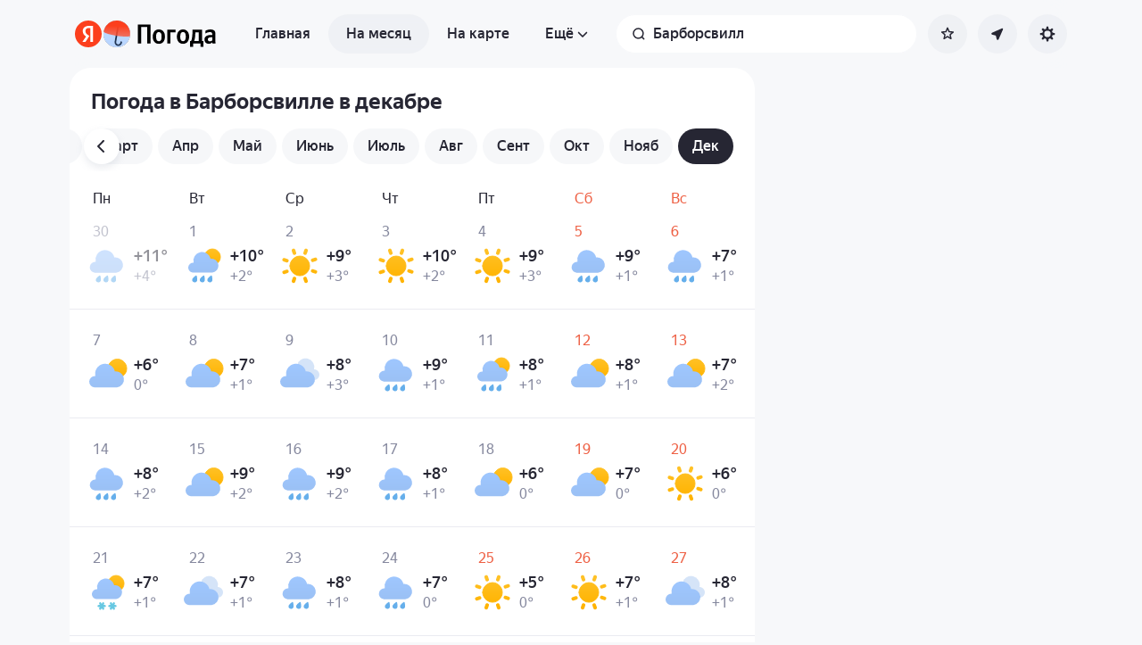

--- FILE ---
content_type: text/html; charset=utf-8
request_url: https://yandex.ru/pogoda/ru/barboursville/month/december
body_size: 82385
content:
<!DOCTYPE html><html class="__className_33987e __variable_33987e" data-theme="system" lang="ru" dir="ltr"><head><meta charSet="utf-8"/><meta name="viewport" content="width=device-width, initial-scale=1"/><link rel="stylesheet" href="https://yastatic.net/s3/weather-frontend/front2/_next/static/css/7d3a08775666a43a.css" crossorigin="anonymous" nonce="MGJjZDk4MjgtZWFlYy00YzU3LTg4OTMtZjExMDlmYjI3Njcz" data-precedence="next"/><link rel="stylesheet" href="https://yastatic.net/s3/weather-frontend/front2/_next/static/css/78e26436da5699b4.css" crossorigin="anonymous" nonce="MGJjZDk4MjgtZWFlYy00YzU3LTg4OTMtZjExMDlmYjI3Njcz" data-precedence="next"/><link rel="stylesheet" href="https://yastatic.net/s3/weather-frontend/front2/_next/static/css/fed51962dd0e9f8d.css" crossorigin="anonymous" nonce="MGJjZDk4MjgtZWFlYy00YzU3LTg4OTMtZjExMDlmYjI3Njcz" data-precedence="next"/><link rel="stylesheet" href="https://yastatic.net/s3/weather-frontend/front2/_next/static/css/3ef19175fbc2406b.css" crossorigin="anonymous" nonce="MGJjZDk4MjgtZWFlYy00YzU3LTg4OTMtZjExMDlmYjI3Njcz" data-precedence="next"/><link rel="stylesheet" href="https://yastatic.net/s3/weather-frontend/front2/_next/static/css/b5d68f664b376d16.css" crossorigin="anonymous" nonce="MGJjZDk4MjgtZWFlYy00YzU3LTg4OTMtZjExMDlmYjI3Njcz" data-precedence="next"/><link rel="stylesheet" href="https://yastatic.net/s3/weather-frontend/front2/_next/static/css/5266bfa7c2473da9.css" crossorigin="anonymous" nonce="MGJjZDk4MjgtZWFlYy00YzU3LTg4OTMtZjExMDlmYjI3Njcz" data-precedence="next"/><link rel="stylesheet" href="https://yastatic.net/s3/weather-frontend/front2/_next/static/css/6160a9be96bd0c66.css" crossorigin="anonymous" nonce="MGJjZDk4MjgtZWFlYy00YzU3LTg4OTMtZjExMDlmYjI3Njcz" data-precedence="next"/><link rel="stylesheet" href="https://yastatic.net/s3/weather-frontend/front2/_next/static/css/296a97873b8a10b7.css" crossorigin="anonymous" nonce="MGJjZDk4MjgtZWFlYy00YzU3LTg4OTMtZjExMDlmYjI3Njcz" data-precedence="next"/><link rel="stylesheet" href="https://yastatic.net/s3/weather-frontend/front2/_next/static/css/6b621f0ee838e928.css" crossorigin="anonymous" nonce="MGJjZDk4MjgtZWFlYy00YzU3LTg4OTMtZjExMDlmYjI3Njcz" data-precedence="next"/><link rel="stylesheet" href="https://yastatic.net/s3/weather-frontend/front2/_next/static/css/a760514e3d361076.css" crossorigin="anonymous" nonce="MGJjZDk4MjgtZWFlYy00YzU3LTg4OTMtZjExMDlmYjI3Njcz" data-precedence="next"/><link rel="stylesheet" href="https://yastatic.net/s3/weather-frontend/front2/_next/static/css/cdee7fdef986f393.css" crossorigin="anonymous" nonce="MGJjZDk4MjgtZWFlYy00YzU3LTg4OTMtZjExMDlmYjI3Njcz" data-precedence="next"/><link rel="stylesheet" href="https://yastatic.net/s3/weather-frontend/front2/_next/static/css/8d9e70f804ccf1dc.css" crossorigin="anonymous" nonce="MGJjZDk4MjgtZWFlYy00YzU3LTg4OTMtZjExMDlmYjI3Njcz" data-precedence="next"/><link rel="stylesheet" href="https://yastatic.net/s3/weather-frontend/front2/_next/static/css/ba1211c096c6208f.css" crossorigin="anonymous" nonce="MGJjZDk4MjgtZWFlYy00YzU3LTg4OTMtZjExMDlmYjI3Njcz" data-precedence="next"/><link rel="stylesheet" href="https://yastatic.net/s3/weather-frontend/front2/_next/static/css/47b4e74be7584874.css" crossorigin="anonymous" nonce="MGJjZDk4MjgtZWFlYy00YzU3LTg4OTMtZjExMDlmYjI3Njcz" data-precedence="next"/><link rel="stylesheet" href="https://yastatic.net/s3/weather-frontend/front2/_next/static/css/acf6a799fb1d70b5.css" crossorigin="anonymous" nonce="MGJjZDk4MjgtZWFlYy00YzU3LTg4OTMtZjExMDlmYjI3Njcz" data-precedence="next"/><link rel="stylesheet" href="https://yastatic.net/s3/weather-frontend/front2/_next/static/css/ad5f71877d45e7d7.css" crossorigin="anonymous" nonce="MGJjZDk4MjgtZWFlYy00YzU3LTg4OTMtZjExMDlmYjI3Njcz" data-precedence="next"/><link rel="stylesheet" href="https://yastatic.net/s3/weather-frontend/front2/_next/static/css/10e123ad95035ca1.css" crossorigin="anonymous" nonce="MGJjZDk4MjgtZWFlYy00YzU3LTg4OTMtZjExMDlmYjI3Njcz" data-precedence="next"/><link rel="stylesheet" href="https://yastatic.net/s3/weather-frontend/front2/_next/static/css/2a0a032b3af7ace3.css" crossorigin="anonymous" nonce="MGJjZDk4MjgtZWFlYy00YzU3LTg4OTMtZjExMDlmYjI3Njcz" data-precedence="next"/><link rel="stylesheet" href="https://yastatic.net/s3/weather-frontend/front2/_next/static/css/115373328dbec76b.css" crossorigin="anonymous" nonce="MGJjZDk4MjgtZWFlYy00YzU3LTg4OTMtZjExMDlmYjI3Njcz" data-precedence="next"/><link rel="stylesheet" href="https://yastatic.net/s3/weather-frontend/front2/_next/static/css/9de8df2768569ef1.css" crossorigin="anonymous" nonce="MGJjZDk4MjgtZWFlYy00YzU3LTg4OTMtZjExMDlmYjI3Njcz" data-precedence="next"/><link rel="preload" as="script" fetchPriority="low" nonce="MGJjZDk4MjgtZWFlYy00YzU3LTg4OTMtZjExMDlmYjI3Njcz" href="https://yastatic.net/s3/weather-frontend/front2/_next/static/chunks/webpack-81401c2f11565527.js" crossorigin=""/><script src="https://yastatic.net/s3/weather-frontend/front2/_next/static/chunks/87c73c54-ae2dbe00dce7f586.js" async="" crossorigin="" nonce="MGJjZDk4MjgtZWFlYy00YzU3LTg4OTMtZjExMDlmYjI3Njcz"></script><script src="https://yastatic.net/s3/weather-frontend/front2/_next/static/chunks/18-93daffa24414e8df.js" async="" crossorigin="" nonce="MGJjZDk4MjgtZWFlYy00YzU3LTg4OTMtZjExMDlmYjI3Njcz"></script><script src="https://yastatic.net/s3/weather-frontend/front2/_next/static/chunks/main-app-292d62ea03040756.js" async="" crossorigin="" nonce="MGJjZDk4MjgtZWFlYy00YzU3LTg4OTMtZjExMDlmYjI3Njcz"></script><script src="https://yastatic.net/s3/weather-frontend/front2/_next/static/chunks/app/global-error-e90f0b08d645ca5f.js" async="" crossorigin="" nonce="MGJjZDk4MjgtZWFlYy00YzU3LTg4OTMtZjExMDlmYjI3Njcz"></script><script src="https://yastatic.net/s3/weather-frontend/front2/_next/static/chunks/4673-32226da5d7ebb814.js" async="" crossorigin="" nonce="MGJjZDk4MjgtZWFlYy00YzU3LTg4OTMtZjExMDlmYjI3Njcz"></script><script src="https://yastatic.net/s3/weather-frontend/front2/_next/static/chunks/9517-a7ff735bbadee5fb.js" async="" crossorigin="" nonce="MGJjZDk4MjgtZWFlYy00YzU3LTg4OTMtZjExMDlmYjI3Njcz"></script><script src="https://yastatic.net/s3/weather-frontend/front2/_next/static/chunks/8339-b51c67bffe48daf0.js" async="" crossorigin="" nonce="MGJjZDk4MjgtZWFlYy00YzU3LTg4OTMtZjExMDlmYjI3Njcz"></script><script src="https://yastatic.net/s3/weather-frontend/front2/_next/static/chunks/3590-866c99e490c7a48e.js" async="" crossorigin="" nonce="MGJjZDk4MjgtZWFlYy00YzU3LTg4OTMtZjExMDlmYjI3Njcz"></script><script src="https://yastatic.net/s3/weather-frontend/front2/_next/static/chunks/9575-7b2b055ed8101d5a.js" async="" crossorigin="" nonce="MGJjZDk4MjgtZWFlYy00YzU3LTg4OTMtZjExMDlmYjI3Njcz"></script><script src="https://yastatic.net/s3/weather-frontend/front2/_next/static/chunks/7479-61998621312a362d.js" async="" crossorigin="" nonce="MGJjZDk4MjgtZWFlYy00YzU3LTg4OTMtZjExMDlmYjI3Njcz"></script><script src="https://yastatic.net/s3/weather-frontend/front2/_next/static/chunks/1787-e3d3b12f46eb579e.js" async="" crossorigin="" nonce="MGJjZDk4MjgtZWFlYy00YzU3LTg4OTMtZjExMDlmYjI3Njcz"></script><script src="https://yastatic.net/s3/weather-frontend/front2/_next/static/chunks/app/%5BserviceNameRoute%5D/%5BlocaleRoute%5D/_geo_/%40children/%5BslugRoute%5D/month/%5BmonthRoute%5D/page-1bc757d2af898398.js" async="" crossorigin="" nonce="MGJjZDk4MjgtZWFlYy00YzU3LTg4OTMtZjExMDlmYjI3Njcz"></script><script src="https://yastatic.net/s3/weather-frontend/front2/_next/static/chunks/8150-0866e0c585321c46.js" async="" crossorigin="" nonce="MGJjZDk4MjgtZWFlYy00YzU3LTg4OTMtZjExMDlmYjI3Njcz"></script><script src="https://yastatic.net/s3/weather-frontend/front2/_next/static/chunks/7517-42fbeab2be30d946.js" async="" crossorigin="" nonce="MGJjZDk4MjgtZWFlYy00YzU3LTg4OTMtZjExMDlmYjI3Njcz"></script><script src="https://yastatic.net/s3/weather-frontend/front2/_next/static/chunks/950-1bcdf54ced0c2939.js" async="" crossorigin="" nonce="MGJjZDk4MjgtZWFlYy00YzU3LTg4OTMtZjExMDlmYjI3Njcz"></script><script src="https://yastatic.net/s3/weather-frontend/front2/_next/static/chunks/2581-aeb6a819db912106.js" async="" crossorigin="" nonce="MGJjZDk4MjgtZWFlYy00YzU3LTg4OTMtZjExMDlmYjI3Njcz"></script><script src="https://yastatic.net/s3/weather-frontend/front2/_next/static/chunks/2546-77144bcdfb374696.js" async="" crossorigin="" nonce="MGJjZDk4MjgtZWFlYy00YzU3LTg4OTMtZjExMDlmYjI3Njcz"></script><script src="https://yastatic.net/s3/weather-frontend/front2/_next/static/chunks/app/%5BserviceNameRoute%5D/%5BlocaleRoute%5D/_geo_/%40children/%5BslugRoute%5D/month/layout-b256c85b13e63264.js" async="" crossorigin="" nonce="MGJjZDk4MjgtZWFlYy00YzU3LTg4OTMtZjExMDlmYjI3Njcz"></script><script src="https://yastatic.net/s3/weather-frontend/front2/_next/static/chunks/6416-95ae04e3f3a6a0ac.js" async="" crossorigin="" nonce="MGJjZDk4MjgtZWFlYy00YzU3LTg4OTMtZjExMDlmYjI3Njcz"></script><script src="https://yastatic.net/s3/weather-frontend/front2/_next/static/chunks/app/%5BserviceNameRoute%5D/%5BlocaleRoute%5D/layout-aba30731b200a58e.js" async="" crossorigin="" nonce="MGJjZDk4MjgtZWFlYy00YzU3LTg4OTMtZjExMDlmYjI3Njcz"></script><script src="https://yastatic.net/s3/weather-frontend/front2/_next/static/chunks/718-d1eb53005a351d90.js" async="" crossorigin="" nonce="MGJjZDk4MjgtZWFlYy00YzU3LTg4OTMtZjExMDlmYjI3Njcz"></script><script src="https://yastatic.net/s3/weather-frontend/front2/_next/static/chunks/7460-fba17862a35820bc.js" async="" crossorigin="" nonce="MGJjZDk4MjgtZWFlYy00YzU3LTg4OTMtZjExMDlmYjI3Njcz"></script><script src="https://yastatic.net/s3/weather-frontend/front2/_next/static/chunks/app/%5BserviceNameRoute%5D/%5BlocaleRoute%5D/error-ddda22e0e7176a6c.js" async="" crossorigin="" nonce="MGJjZDk4MjgtZWFlYy00YzU3LTg4OTMtZjExMDlmYjI3Njcz"></script><script src="https://yastatic.net/s3/weather-frontend/front2/_next/static/chunks/app/%5BserviceNameRoute%5D/%5BlocaleRoute%5D/_geo_/%40promo/%5BslugRoute%5D/month/%5BmonthRoute%5D/page-826e9f21449bb451.js" async="" crossorigin="" nonce="MGJjZDk4MjgtZWFlYy00YzU3LTg4OTMtZjExMDlmYjI3Njcz"></script><script src="https://yastatic.net/s3/weather-frontend/front2/_next/static/chunks/6199-0463ec3a2f44a3a3.js" async="" crossorigin="" nonce="MGJjZDk4MjgtZWFlYy00YzU3LTg4OTMtZjExMDlmYjI3Njcz"></script><script src="https://yastatic.net/s3/weather-frontend/front2/_next/static/chunks/app/%5BserviceNameRoute%5D/%5BlocaleRoute%5D/not-found-98e0b38838a4457d.js" async="" crossorigin="" nonce="MGJjZDk4MjgtZWFlYy00YzU3LTg4OTMtZjExMDlmYjI3Njcz"></script><script src="https://yastatic.net/s3/weather-frontend/front2/_next/static/chunks/1683-edec5a184dd31012.js" async="" crossorigin="" nonce="MGJjZDk4MjgtZWFlYy00YzU3LTg4OTMtZjExMDlmYjI3Njcz"></script><script src="https://yastatic.net/s3/weather-frontend/front2/_next/static/chunks/app/%5BserviceNameRoute%5D/%5BlocaleRoute%5D/_geo_/%40children/%5BslugRoute%5D/month/%40seo/%5BmonthRoute%5D/page-ad2b7d577572d857.js" async="" crossorigin="" nonce="MGJjZDk4MjgtZWFlYy00YzU3LTg4OTMtZjExMDlmYjI3Njcz"></script><script src="https://yastatic.net/s3/weather-frontend/front2/_next/static/chunks/app/%5BserviceNameRoute%5D/%5BlocaleRoute%5D/_geo_/error-c4e33135976c5882.js" async="" crossorigin="" nonce="MGJjZDk4MjgtZWFlYy00YzU3LTg4OTMtZjExMDlmYjI3Njcz"></script><link rel="preload" href="https://mc.yandex.ru/metrika/tag.js" as="script" nonce="MGJjZDk4MjgtZWFlYy00YzU3LTg4OTMtZjExMDlmYjI3Njcz"/><meta name="next-size-adjust" content=""/><meta name="color-scheme" content="light dark"/><title>Погода в Барборсвилле в декабре — Прогноз погоды в Барборсвилле, Штат Западная Вирджиния, США на декабрь</title><meta name="description" content="Погода в Барборсвилле в декабре 🌡️. Долгосрочный прогноз погоды в Барборсвилле, Штат Западная Вирджиния, США на декабрь: температура воздуха днём и ночью, осадки, количество солнечных дней, давление и влажность."/><meta name="robots" content="index, follow"/><link rel="canonical" href="https://yandex.ru/pogoda/ru/barboursville/month/december"/><meta property="og:title" content="Погода в Барборсвилле в декабре — Прогноз погоды в Барборсвилле, Штат Западная Вирджиния, США на декабрь"/><meta property="og:description" content="Погода в Барборсвилле в декабре 🌡️. Долгосрочный прогноз погоды в Барборсвилле, Штат Западная Вирджиния, США на декабрь: температура воздуха днём и ночью, осадки, количество солнечных дней, давление и влажность."/><meta property="og:locale" content="ru"/><meta property="og:type" content="website"/><meta name="twitter:card" content="summary"/><meta name="twitter:title" content="Погода в Барборсвилле в декабре — Прогноз погоды в Барборсвилле, Штат Западная Вирджиния, США на декабрь"/><meta name="twitter:description" content="Погода в Барборсвилле в декабре 🌡️. Долгосрочный прогноз погоды в Барборсвилле, Штат Западная Вирджиния, США на декабрь: температура воздуха днём и ночью, осадки, количество солнечных дней, давление и влажность."/><link rel="manifest" href="https://yastatic.net/weather/i/pwa/manifest/ru.light.json" media="(prefers-color-scheme: light)"/><link rel="manifest" href="https://yastatic.net/weather/i/pwa/manifest/ru.dark.json" media="(prefers-color-scheme: dark)"/><link rel="amphtml" href="https://yandex.ru/pogoda/ru/barboursville/month/december?amp=1"/><link rel="icon shortcut" href="https://yandex.ru/weather/favicon.ico"/><link rel="apple-touch-icon" href="https://yandex.ru/weather/favicon-180.png" sizes="180x180"/><script src="https://yastatic.net/s3/weather-frontend/front2/_next/static/chunks/polyfills-42372ed130431b0a.js" crossorigin="anonymous" noModule="" nonce="MGJjZDk4MjgtZWFlYy00YzU3LTg4OTMtZjExMDlmYjI3Njcz"></script></head><body><script id="dvh" nonce="MGJjZDk4MjgtZWFlYy00YzU3LTg4OTMtZjExMDlmYjI3Njcz">if("undefined"!=typeof window&&!window.CSS.supports("height: 1dvh")){let e=window.innerHeight;document.body.style.setProperty("--dvh",e?e+"px":"100vh"),window.addEventListener("resize",(()=>{e=window.innerHeight,document.body.style.setProperty("--dvh",e?e+"px":"100vh")}))}</script><script id="global-this" nonce="MGJjZDk4MjgtZWFlYy00YzU3LTg4OTMtZjExMDlmYjI3Njcz">!function(t){function e(){var e=this||self;e.globalThis=e,delete t.prototype._T_}"object"!=typeof globalThis&&(this?e():(t.defineProperty(t.prototype,"_T_",{configurable:!0,get:e}),_T_))}(Object);</script><script id="queueMicrotask" nonce="MGJjZDk4MjgtZWFlYy00YzU3LTg4OTMtZjExMDlmYjI3Njcz">"undefined"!=typeof window&&"function"!=typeof window.queueMicrotask&&(window.queueMicrotask=function(e){Promise.resolve().then(e).catch((e=>setTimeout((()=>{throw e}))))});</script><script id="customPolyfill" nonce="MGJjZDk4MjgtZWFlYy00YzU3LTg4OTMtZjExMDlmYjI3Njcz">
                        if (typeof window.ResizeObserver === "undefined") {
                            var script = document.createElement('script');
                            script.src = 'https://yastatic.net/s3/weather-frontend/polyfills/ResizeObserver.min.js';
                            document.head.appendChild(script);
                        }
                    </script><script nonce="MGJjZDk4MjgtZWFlYy00YzU3LTg4OTMtZjExMDlmYjI3Njcz">(self.__next_s=self.__next_s||[]).push([0,{"nonce":"MGJjZDk4MjgtZWFlYy00YzU3LTg4OTMtZjExMDlmYjI3Njcz","children":"(function(d,t,u,e,s){\ne=d.createElement(t),s=d.getElementsByTagName(t)[0],e.src=u,s.parentNode.insertBefore(e,s)\n})(document,'script','htt'+'ps:/'+'/yas'+'tati'+'c.net/n'+'earest.j'+'s');\n\n!function(e,t){if(e.Ya=e.Ya||{},Ya.Rum)throw new Error(\"Rum: interface is already defined\");var n=e.performance,i=n&&n.timing&&n.timing.navigationStart||Ya.startPageLoad||+new Date,s=e.requestAnimationFrame,r=function(){},a=Ya.Rum={_defTimes:[],_defRes:[],_countersToExposeAsEvents:[\"2325\",\"2616.85.1928\",\"react.inited\"],enabled:!!n,version:\"6.1.21\",vsStart:document.visibilityState,vsChanged:!1,vsChangeTime:1/0,_deltaMarks:{},_markListeners:{},_onComplete:[],_onInit:[],_unsubscribers:[],_eventLisneters:{},_settings:{},_vars:{},init:function(e,t){a._settings=e,a._vars=t},getTime:n&&n.now?function(){return n.now()}:Date.now?function(){return Date.now()-i}:function(){return new Date-i},time:function(e){a._deltaMarks[e]=[a.getTime()]},timeEnd:function(e,t){var n=a._deltaMarks[e];n&&0!==n.length&&n.push(a.getTime(),t)},sendTimeMark:function(e,t,n,i){void 0===t&&(t=a.getTime()),a.emit({metricName:\"defTimes\",data:[e,t,i]}),a.mark(e,t)},sendDelta:function(e,t,n,i){var s,r=a._deltaMarks;r[e]||void 0===t||(s=i&&i.originalEndTime?i.originalEndTime:a.getTime(),r[e]=[s-t,s,n])},sendResTiming:function(e,t){a.emit({metricName:\"defRes\",data:[e,t]})},sendRaf:function(e){var t=a.getSetting(\"forcePaintTimeSending\");if(s&&(t||a.isTimeAfterPageShow(a.getTime()))){var n=\"2616.\"+e;s((function(){a.getSetting(\"sendFirstRaf\")&&a.sendTimeMark(n+\".205\"),s((function(){a.sendTimeMark(n+\".1928\")}))}))}},isVisibilityChanged:function(){return a.vsStart&&(\"visible\"!==a.vsStart||a.vsChanged)},isTimeAfterPageShow:function(e){return\"visible\"===a.vsStart||a.vsChangeTime<e},mark:n&&n.mark?function(e,t){n.mark(e+(t?\": \"+t:\"\"))}:function(){},getSetting:function(e){var t=a._settings[e];return null===t?null:t||\"\"},on:function(e,t){if(\"function\"==typeof t)return(a._markListeners[e]=a._markListeners[e]||[]).push(t),function(){if(a._markListeners[e]){var n=a._markListeners[e].indexOf(t);n>-1&&a._markListeners[e].splice(n,1)}}},noop:r,sendTrafficData:r,finalizeLayoutShiftScore:r,finalizeLargestContentfulPaint:r,getLCPAdditionalParams:r,getCLSAdditionalParams:r,getINPAdditionalParams:r,getImageGoodnessAdditionalParams:r,_eventListeners:{},_eventsBuffer:{},subscribe:function(e,t){if(!a.getSetting(\"noEvents\"))return this._eventLisneters[e]=this._eventLisneters[e]||new Set,this._eventLisneters[e].add(t),function(){this.unsubscribe(e,t)}.bind(this)},unsubscribe:function(e,t){this._eventLisneters[e].delete(t)},emit:function(e){if(!a.getSetting(\"noEvents\")){var t=a.getSetting(\"eventsLimits\")&&a.getSetting(\"eventsLimits\")[e.metricName]||20;this._eventLisneters[e.metricName]&&this._eventLisneters[e.metricName].forEach((function(t){t(e)})),this._eventsBuffer[e.metricName]=this._eventsBuffer[e.metricName]||[],this._eventsBuffer[e.metricName].push(e),this._eventsBuffer[e.metricName].length>t&&(this._eventsBuffer[e.metricName].length=Math.floor(t/2))}},getBufferedEvents:function(e){var t=this._eventsBuffer,n={};return Object.keys(t).forEach((function(i){-1!==e.indexOf(i)&&(n[i]=t[i])})),n},clearEvents:function(e){this._eventsBuffer[e]&&(this._eventsBuffer[e].length=0)}};function f(){Ya.Rum.vsChanged=!0,Ya.Rum.vsChangeTime=a.getTime(),removeEventListener(\"visibilitychange\",f)}addEventListener(\"visibilitychange\",f),a._onVisibilityChange=f}(window);\n\nYa.Rum.observeDOMNode=window.IntersectionObserver?function(e,i,n){var t=this,o=Ya.Rum.getSetting(\"forcePaintTimeSending\");!function r(){if(o||!t.isVisibilityChanged()){var s=\"string\"==typeof i?document.querySelector(i):i;s?new IntersectionObserver((function(i,n){!o&&t.isVisibilityChanged()||(Ya.Rum.sendTimeMark(e),n.unobserve(s))}),n).observe(s):setTimeout(r,100)}}()}:function(){};\n\n!function(){if(window.PerformanceLongTaskTiming){var e=function(e,n){return(e=e.concat(n)).length>300&&(e=e.slice(e.length-300)),e},n=\"undefined\"!=typeof PerformanceLongAnimationFrameTiming,t=n?[\"longtask\",\"long-animation-frame\"]:[\"longtask\"];function r(){var r=Ya.Rum._tti={events:[],loafEvents:n?[]:void 0,eventsAfterTTI:[],fired:!1,observer:new PerformanceObserver((function(t){var o=t.getEntriesByType(\"longtask\"),s=t.getEntriesByType(\"long-animation-frame\");r.events=e(r.events,o),n&&(r.loafEvents=e(r.loafEvents,s)),r.fired&&(r.eventsAfterTTI=e(r.eventsAfterTTI,o))}))};r.observer.observe({entryTypes:t}),Ya.Rum._unsubscribers&&Ya.Rum._unsubscribers.push((function(){r.observer.disconnect()}))}r(),Ya.Rum._onInit.push(r)}}();\n\n!function(){var e,t,n,i=Ya.Rum,o=42,r=4e4,g=15,a=[],s=\"\\r\\n\",l=i.getSetting(\"countersInitialDelay\")||0;if(l){var c;function u(){removeEventListener(\"visibilitychange\",h),clearTimeout(c),l=0,f()}function h(){document.hidden&&u()}c=setTimeout(u,l),addEventListener(\"visibilitychange\",h)}function f(){if(t&&a.length){for(var n=0,i=0,l=0;i<a.length&&l<=r&&n<o;i++)(l+=(i?s.length:0)+a[i].length)<=r&&n++;var c=a.splice(0,n);d(t,c.join(s)),a.length&&(e=setTimeout(f,g))}else a.length=0}function d(e,t){if(!(navigator.sendBeacon&&n&&navigator.sendBeacon(e,t))){var o=Boolean(i.getSetting(\"sendCookie\")),r=new XMLHttpRequest;r.open(\"POST\",e),r.withCredentials=o,r.send(t)}}i.send=function(c,u,h,d,v,m,S,p){t=i.getSetting(\"clck\"),n=i.getSetting(\"beacon\"),o=i.getSetting(\"maxBatchCounters\")||o,r=i.getSetting(\"maxBatchLength\")||r,g=i.getSetting(\"countersBatchTimeout\")||g,function(t,n,i,c,u,h,d,v,m,S){clearTimeout(e);var p=[t?\"/reqid=\"+t:\"\",n?\"/\"+n.join(\"/\"):\"\",i?\"/path=\"+i:\"\",c?\"/events=\"+c:\"\",u?\"/slots=\"+u.join(\";\"):\"\",h?\"/experiments=\"+h.join(\";\"):\"\",d?\"/vars=\"+d:\"\",\"/cts=\"+(new Date).getTime(),\"\",\"/*\"].join(\"\");p.length>r?\"undefined\"!=typeof console&&console.error&&console.error(\"Counter length \"+p.length+\" is more than allowed \"+r,p):(a.push(p),l||(function(){if(a.length>=o)return!0;for(var e=0,t=0;t<a.length;t++)if((e+=(t?s.length:0)+a[t].length)>=r)return!0;return!1}()?f():e=setTimeout(f,g)))}(i.getSetting(\"reqid\"),S,u,v,i.getSetting(\"slots\"),i.getSetting(\"experiments\"),h)}}();\n\n!function(n){if(!n.Ya||!Ya.Rum)throw new Error(\"Rum: interface is not defined\");var e=Ya.Rum;e.getSetting=function(n){var t=e._settings[n];return null===t?null:t||\"\"}}(\"undefined\"!=typeof self?self:window);\n\n!function(e,r){var n={client:[\"690.2354\",1e3,100,0],uncaught:[\"690.2361\",100,10,0],external:[\"690.2854\",100,10,0],script:[\"690.2609\",100,10,0]},t={};r.ERROR_LEVEL={INFO:\"info\",DEBUG:\"debug\",WARN:\"warn\",ERROR:\"error\",FATAL:\"fatal\"},r._errorSettings={clck:\"https://yandex.ru/clck/click\",beacon:!0,project:\"unknown\",page:\"\",env:\"\",experiments:[],additional:{},platform:\"\",region:\"\",dc:\"\",host:\"\",service:\"\",level:\"\",version:\"\",yandexuid:\"\",loggedin:!1,coordinates_gp:\"\",referrer:!0,preventError:!1,unhandledRejection:!1,traceUnhandledRejection:!1,uncaughtException:!0,debug:!1,limits:{},silent:{},filters:{},pageMaxAge:864e6,initTimestamp:+new Date};var o=!1;function a(e,r){for(var n in r)r.hasOwnProperty(n)&&(e[n]=r[n]);return e}function i(e){return\"boolean\"==typeof e&&(e=+e),\"number\"==typeof e?e+\"\":null}r.initErrors=function(n){var t=a(r._errorSettings,n);o||(t.uncaughtException&&function(){var n=r._errorSettings;if(e.addEventListener)e.addEventListener(\"error\",s),n.resourceFails&&e.addEventListener(\"error\",l,!0),\"Promise\"in e&&n.unhandledRejection&&e.addEventListener(\"unhandledrejection\",function(e){var n,t,o=e.reason,a={};o&&(o.stack&&o.message?(n=o.message,t=o.stack):(n=String(o),t=r._parseTraceablePromiseStack(e.promise),\"[object Event]\"===n?n=\"event.type: \"+o.type:\"[object Object]\"===n&&(a.unhandledObject=o)),o.target&&o.target.src&&(a.src=o.target.src),s({message:\"Unhandled rejection: \"+n,stack:t,additional:a}))});else{var t=e.onerror;e.onerror=function(e,r,n,o,a){s({error:a||new Error(e||\"Empty error\"),message:e,lineno:n,colno:o,filename:r}),t&&t.apply(this,arguments)}}}(),t.unhandledRejection&&t.traceUnhandledRejection&&r._traceUnhandledRejection&&r._traceUnhandledRejection(),o=!0)},r.updateErrors=function(e){a(r._errorSettings,e)},r.updateAdditional=function(e){r._errorSettings.additional=a(r._errorSettings.additional||{},e)},r._handleError=function(e,o,i){var s,l,c=r._errorSettings;if(c.preventError&&e.preventDefault&&e.preventDefault(),o)s=e,l=\"client\";else{s=r._normalizeError(e),l=s.type;var d=c.onError;\"function\"==typeof d&&d(s);var u=c.transform;if(\"function\"==typeof u&&(s=u(s)),!s)return;s.settings&&(i=s.settings)}var g=+new Date,f=c.initTimestamp,p=c.pageMaxAge;if(!(-1!==p&&f&&f+p<g)){var m=n[l][1];\"number\"==typeof c.limits[l]&&(m=c.limits[l]);var v=n[l][2];\"number\"==typeof c.silent[l]&&(v=c.silent[l]);var h=n[l][3];if(h<m||-1===m){s.path=n[l][0];var E=r._getErrorData(s,{silent:h<v||-1===v?\"no\":\"yes\",isCustom:Boolean(o)},a(a({},c),i)),_=function(e){t[s.message]=!1,r._sendError(e.path,e.vars),n[l][3]++}.bind(this,E);if(void 0===c.throttleSend)_();else{if(t[s.message])return;t[s.message]=!0,setTimeout(_,c.throttleSend)}}}},r._getReferrer=function(r){var n=r.referrer,t=typeof n;return\"function\"===t?n():\"string\"===t&&n?n:!1!==n&&e.location?e.location.href:void 0},r.getErrorSetting=function(e){return r._errorSettings[e]},r._buildExperiments=function(e){return e instanceof Array?e.join(\";\"):\"\"},r._buildAdditional=function(e,r){var n=\"\";try{var t=a(a({},e),r);0!==Object.keys(t).length&&(n=JSON.stringify(t))}catch(e){}return n},r._getErrorData=function(n,t,o){t=t||{};var a=r._buildExperiments(o.experiments),s=r._buildAdditional(o.additional,n.additional),l={\"-stack\":n.stack,\"-url\":n.file,\"-line\":n.line,\"-col\":n.col,\"-block\":n.block,\"-method\":n.method,\"-msg\":n.message,\"-env\":o.env,\"-external\":n.external,\"-externalCustom\":n.externalCustom,\"-project\":o.project,\"-service\":n.service||o.service,\"-page\":n.page||o.page,\"-platform\":o.platform,\"-level\":n.level,\"-experiments\":a,\"-version\":o.version,\"-region\":o.region,\"-dc\":o.dc,\"-host\":o.host,\"-yandexuid\":o.yandexuid,\"-loggedin\":o.loggedin,\"-coordinates_gp\":n.coordinates_gp||o.coordinates_gp,\"-referrer\":r._getReferrer(o),\"-source\":n.source,\"-sourceMethod\":n.sourceMethod,\"-type\":t.isCustom?n.type:\"\",\"-additional\":s,\"-adb\":i(Ya.blocker)||i(o.blocker),\"-cdn\":e.YaStaticRegion,\"-ua\":navigator.userAgent,\"-silent\":t.silent,\"-ts\":+new Date,\"-init-ts\":o.initTimestamp};return o.debug&&e.console&&console[console[n.level]?n.level:\"error\"](\"[error-counter] \"+n.message,l,n.stack),{path:n.path,vars:l}},r._baseNormalizeError=function(e){var r=(e=e||{}).error,n=e.filename||e.fileName||\"\",t=r&&r.stack||e.stack||\"\",o=e.message||\"\",a=r&&r.additional||e.additional;return{file:n,line:e.lineno||e.lineNumber,col:e.colno||e.colNumber,stack:t,message:o,additional:a}},r._normalizeError=function(e){var n=r._baseNormalizeError(e),t=\"uncaught\",o=r._isExternalError(n.file,n.message,n.stack),a=\"\",i=\"\";return o.hasExternal?(t=\"external\",a=o.common,i=o.custom):/^Script error\\.?$/.test(n.message)&&(t=\"script\"),n.external=a,n.externalCustom=i,n.type=t,n},r._createVarsString=function(e){var r=[];for(var n in e)e.hasOwnProperty(n)&&(e[n]||0===e[n])&&r.push(n+\"=\"+encodeURIComponent(e[n]).replace(/\\*/g,\"%2A\"));return r.join(\",\")},r._sendError=function(e,n){r.send(null,e,r._createVarsString(n),null,null,null,null)};var s=function(e){r._handleError(e,!1)},l=function(e){var n=e.target;if(n){var t=n.srcset||n.src;if(t||(t=n.href),t){var o=n.tagName||\"UNKNOWN\";r.logError({message:o+\" load error\",additional:{src:t}})}}};r._parseTraceablePromiseStack=function(){}}(\"undefined\"!=typeof self?self:window,Ya.Rum);\n\n!function(e){var r={url:{0:/(miscellaneous|extension)_bindings/,1:/^chrome:/,2:/kaspersky-labs\\.com\\//,3:/^(?:moz|chrome|safari)-extension:\\/\\//,4:/^file:/,5:/^resource:\\/\\//,6:/webnetc\\.top/,7:/local\\.adguard\\.com/},message:{0:/__adgRemoveDirect/,1:/Content Security Policy/,2:/vid_mate_check/,3:/ucapi/,4:/Access is denied/i,5:/^Uncaught SecurityError/i,6:/__ybro/,7:/__show__deepen/,8:/ntp is not defined/,9:/Cannot set property 'install' of undefined/,10:/NS_ERROR/,11:/Error loading script/,12:/^TypeError: undefined is not a function$/,13:/__firefox__\\.(?:favicons|metadata|reader|searchQueryForField|searchLoginField)/},stack:{0:/(?:moz|chrome|safari)-extension:\\/\\//,1:/adguard.*\\.user\\.js/i}};function n(e,r){if(e&&r){var n=[];for(var o in r)if(r.hasOwnProperty(o)){var i=r[o];\"string\"==typeof i&&(i=new RegExp(i)),i instanceof RegExp&&i.test(e)&&n.push(o)}return n.join(\"_\")}}function o(e,o){var i,a=[];for(var t in r)r.hasOwnProperty(t)&&(i=n(e[t],o[t]))&&a.push(t+\"~\"+i);return a.join(\";\")}e._isExternalError=function(n,i,a){var t=e._errorSettings.filters||{},s={url:(n||\"\")+\"\",message:(i||\"\")+\"\",stack:(a||\"\")+\"\"},c=o(s,r),u=o(s,t);return{common:c,custom:u,hasExternal:!(!c&&!u)}}}(Ya.Rum);\n\n!function(){\"use strict\";var e;(e=Ya.Rum).logError=function(r,o,s){r=r||{},\"string\"!=typeof o&&void 0!==o||((o=new Error(o)).justCreated=!0);var a=r.message||\"\",t=e._baseNormalizeError(o);t.message&&!r.ignoreErrorMessage&&(a&&(a+=\"; \"),a+=t.message),t.message=a||\"Empty error\";for(var g=[\"service\",\"source\",\"type\",\"block\",\"additional\",\"level\",\"page\",\"method\",\"sourceMethod\",\"coordinates_gp\"],i=0;i<g.length;i++){var n=g[i];r[n]?t[n]=r[n]:o&&o[n]&&(t[n]=o[n])}e._handleError(t,!0,s)}}();\n\n!function(){\"use strict\";var t;(t=Ya.Rum).logAjaxError=function(a,i,o,n){a.type=\"network\",a.additional=a.additional||{},\"timeout\"===o?a.additional.timeout=1:i.status&&(a.additional.status=i.status),t.logError(a,n)}}();\n\n!function(){\"use strict\";var e;(e=Ya.Rum).logEventString=function(n,t,r){return e._logEvent(\"string\",n,t,r)},e.logEventFloat=function(n,t,r){return e._logEvent(\"float\",n,t,r)},e.logEventInteger=function(n,t,r){return e._logEvent(\"integer\",n,t,r)},e._logEvent=function(n,t,r,i){i=i||{};var l=e._errorSettings,o=e._buildAdditional(l.additional,i.additional),a=e._buildExperiments(l.experiments),g={\"-env\":l.env,\"-project\":l.project,\"-service\":i.service||l.service,\"-page\":i.page||l.page,\"-platform\":l.platform,\"-experiments\":a,\"-version\":l.version,\"-yandexuid\":l.yandexuid,\"-loggedin\":l.loggedin,\"-referrer\":e._getReferrer(l),\"-additional\":o,\"-ts\":+new Date,\"-type\":n,\"-name\":t,\"-value\":r};return e.send(null,\"690.32\",e._createVarsString(g),null,null,null,[\"table=rum_events\"])}}();\n\n!function(){\"use strict\";var t,e;t=Ya.Rum,e=\"__RumTraceablePromise\",t._parseTraceablePromiseStack=function(t){if(t&&t.__stack){for(var r=t.__stack.split(\"\\n\"),n=[],o=0;o<r.length;o++)-1===r[o].indexOf(e)&&n.push(r[o].trim());return n.join(\"\\n\")}},t._traceUnhandledRejection=function(){if(\"Promise\"in window&&window.Promise.name!==e){var t=window.Promise;try{r.prototype=t.prototype,r.prototype.constructor=r,Object.setPrototypeOf(r,t),Object.defineProperty(r,\"name\",{value:e}),window.Promise=r}catch(t){}}function r(r){var n,o,i=new t(function(t,e){n=t,o=e});i.__stack=new Error(e).stack;try{r(n,o)}catch(t){o(t)}return i}}}();\n","id":"metrics_inline"}])</script><script nonce="MGJjZDk4MjgtZWFlYy00YzU3LTg4OTMtZjExMDlmYjI3Njcz">(self.__next_s=self.__next_s||[]).push([0,{"nonce":"MGJjZDk4MjgtZWFlYy00YzU3LTg4OTMtZjExMDlmYjI3Njcz","children":"'Ya' in window && Ya.Rum.init(\n                        {\"beacon\":true,\"periodicStatsIntervalMs\":1000,\"longTaskMetric\":true,\"scrollMetric\":true,\"scrollLatencyMetric\":true,\"sendClientUa\":true,\"sendFirstRaf\":true,\"sendAutoElementTiming\":true,\"clck\":\"https://yandex.ru/clck/click\",\"sendAutoResTiming\":true,\"sendUrlInResTiming\":true,\"sendFPS\":true,\"reqid\":\"1768615149921039-17763315992133536075-balancer-l7leveler-kubr-yp-vla-32-BAL\",\"slots\":[\"1455698,0,7\",\"1449707,0,68\",\"1460338,0,49\",\"1384006,0,70\",\"1414494,0,93\",\"1454703,0,75\",\"1454773,0,23\",\"912283,0,20\",\"299081,0,31\",\"299083,0,44\",\"1458220,0,51\"]},\n                        {\"rum_id\":\"ru.pogoda.front2\",\"-project\":\"weather-front2\",\"-env\":\"production\",\"-version\":\"564.2\",\"-platform\":\"desktop\"}\n                    );\n'Ya' in window && Ya.Rum.initErrors({\"platform\":\"desktop\",\"preventError\":true,\"uncaughtException\":true,\"unhandledRejection\":true,\"traceUnhandledRejection\":true,\"reqid\":\"1768615149921039-17763315992133536075-balancer-l7leveler-kubr-yp-vla-32-BAL\",\"filters\":{\"url\":{\"0\":\"https://mc.yandex.ru/metrika/tag.js\"},\"message\":{}},\"project\":\"weather-front2\",\"version\":\"564.2\",\"env\":\"production\"});","id":"metrics_config"}])</script><script nonce="MGJjZDk4MjgtZWFlYy00YzU3LTg4OTMtZjExMDlmYjI3Njcz">(self.__next_s=self.__next_s||[]).push([0,{"nonce":"MGJjZDk4MjgtZWFlYy00YzU3LTg4OTMtZjExMDlmYjI3Njcz","children":"if (window) {\n                    window.yaContextCb = window.yaContextCb || [];\n                    window.yaContext0Gimmeamoney = {};\n                    window.yaContextCb.push(function() { window.yaContext0Gimmeamoney.state = 2; });\n                    var ctxScript = document.createElement('script');\n                    ctxScript.src = 'https://yandex.ru/ads/system/context.js';\n                    ctxScript.async = true;\n                    ctxScript.setAttribute(\"nonce\", \"MGJjZDk4MjgtZWFlYy00YzU3LTg4OTMtZjExMDlmYjI3Njcz\");\n                    ctxScript.onerror = function() { window.yaContext0Gimmeamoney.state = 3;};\n                    if (document.location.origin === 'https://yandex.ru') { ctxScript.crossOrigin = 'use-credentials'; }\n                    document.getElementsByTagName('head')[0].appendChild(ctxScript);\n                }","id":"adv_ya"}])</script><script nonce="MGJjZDk4MjgtZWFlYy00YzU3LTg4OTMtZjExMDlmYjI3Njcz">(()=>{try{let a=document.querySelectorAll("script[src]");["2953","3071.407","3733"].forEach((b,c)=>{let d=a[c];!d||d.getAttribute("data-rcid")||d.setAttribute("data-rcid",b)})}catch(a){}})()</script><img aria-hidden="true" alt="" src="[data-uri]" style="position:fixed;top:5vh;left:5vw;width:90vw;z-index:-1;mix-blend-mode:darken;pointer-events:none;max-width:738px;height:200vh" fetchPriority="high"/><!--$--><!--/$--><noscript><div><img src="https://mc.yandex.ru/watch/115080" style="position:absolute;left:-9999px" alt=""/></div></noscript><!--$--><!--/$--><div class="AppLayoutCommon_overlay__h5IHD"><header class="AppHeader_header__izqv7 AppHeader_header_main__U4Xdq"><div class="AppHeader_logo__xgCmQ"><a class="AppLink_link___0246 AppLogo_rootLogo__aYkUw" rel="noreferrer" target="_blank" href="https://ya.ru?via=ywhl"><img decoding="async" loading="lazy" alt="Перейти на главную Яндекс" width="19" height="19" class="AppImage_imgLight__5zz7d AppImage_imgLight__5zz7d" src="https://yastatic.net/s3/weather-frontend/front2/_next/static/media/ru_black.6900a042.svg"/><img decoding="async" loading="lazy" alt="Перейти на главную Яндекс" width="19" height="19" class="AppImage_imgLight__5zz7d AppImage_imgDark__bJmH_" src="https://yastatic.net/s3/weather-frontend/front2/_next/static/media/ru_white.6900a042.svg"/></a><a class="AppLink_link___0246 AppLogo_serviceLogo__IBGXz" data-internal="true" href="/pogoda/ru/barboursville?via=hl"><img decoding="async" loading="lazy" alt="Перейти на главную Яндекс.Погода" width="101" height="24" class="AppImage_imgLight__5zz7d AppImage_imgLight__5zz7d" src="https://yastatic.net/s3/weather-frontend/front2/_next/static/media/ru_black.a7a69ab7.svg"/><img decoding="async" loading="lazy" alt="Перейти на главную Яндекс.Погода" width="101" height="24" class="AppImage_imgLight__5zz7d AppImage_imgDark__bJmH_" src="https://yastatic.net/s3/weather-frontend/front2/_next/static/media/ru_white.43698d95.svg"/></a></div><nav class="AppHeaderNavigation_navigation__vjaiG"><ul class="AppHeaderNavigation_row__trWuw" role="menubar"><li><a class="AppLink_link___0246 AppHeaderNavigationItem_list__link__F0wAM" aria-current="false" role="menuitem" title="Прогноз погоды" data-internal="true" href="/pogoda/ru/barboursville?via=hnav">Главная</a></li><li><a class="AppLink_link___0246 AppHeaderNavigationItem_list__link__F0wAM AppHeaderNavigationItem_list__link_active__fugUU" tabindex="-1" aria-current="page" role="menuitem" title="Погода на месяц" data-internal="true" href="/pogoda/ru/barboursville/month?via=hnav">На месяц</a></li><li><a class="AppLink_link___0246 AppHeaderNavigationItem_list__link__F0wAM" aria-current="false" role="menuitem" title="Карта погоды" data-internal="true" href="/pogoda/ru/barboursville/maps?via=hnav">На карте</a></li><div class="AppAccordion_details__2JAOb"><button aria-controls="_R_2bbpfblh9fivb_" aria-expanded="false" aria-haspopup="true" class="AppAccordion_summary__Rslqu AppHeaderNavigation_more__svR1i" type="button" disabled=""><span>Ещё</span><svg class="style_icon__utnVg AppAccordion_chevron__8ZZcq" role="presentation" stroke="currentColor" stroke-linecap="round" stroke-linejoin="round" xmlns="http://www.w3.org/2000/svg" viewBox="0 0 16 16" fill="none"><path d="M2 2l6 6l-6 6" stroke-width="2"></path></svg></button><!--$!--><template data-dgst="BAILOUT_TO_CLIENT_SIDE_RENDERING"></template><!--/$--><div class="A11Y_visuallyHidden__y0sw0 visuallyHidden"><ul class="AppHeaderNavigation_list__C6krN" role="menu"><li><a class="AppLink_link___0246 AppHeaderNavigationItem_list__link__F0wAM" aria-current="false" role="menuitem" title="Погода на 10 дней" data-internal="true" href="/pogoda/ru/barboursville/details?via=hnav">На 10 дней</a></li><li><a class="AppLink_link___0246 AppHeaderNavigationItem_list__link__F0wAM" aria-current="false" role="menuitem" title="Погода на сегодня" data-internal="true" href="/pogoda/ru/barboursville/details/today?via=hnav">На сегодня</a></li><li><a class="AppLink_link___0246 AppHeaderNavigationItem_list__link__F0wAM" aria-current="false" role="menuitem" title="Погода на завтра" data-internal="true" href="/pogoda/ru/barboursville/details/tomorrow?via=hnav">На завтра</a></li><li><a class="AppLink_link___0246 AppHeaderNavigationItem_list__link__F0wAM" aria-current="false" role="menuitem" title="Погода на 3 дня" data-internal="true" href="/pogoda/ru/barboursville/details/3-day-weather?via=hnav">Прогноз на 3 дня</a></li><li><a class="AppLink_link___0246 AppHeaderNavigationItem_list__link__F0wAM" aria-current="false" role="menuitem" title="Погода на 5 дней" data-internal="true" href="/pogoda/ru/barboursville/details/5-day-weather?via=hnav">Прогноз на 5 дней</a></li><li><a class="AppLink_link___0246 AppHeaderNavigationItem_list__link__F0wAM" aria-current="false" role="menuitem" title="Погода на неделю" data-internal="true" href="/pogoda/ru/barboursville/details/7-day-weather?via=hnav">Прогноз на 7 дней</a></li><li><a class="AppLink_link___0246 AppHeaderNavigationItem_list__link__F0wAM" aria-current="false" role="menuitem" title="Погода на 14 дней" data-internal="true" href="/pogoda/ru/barboursville/details/14-day-weather?via=hnav">Прогноз на 14 дней</a></li><li><a class="AppLink_link___0246 AppHeaderNavigationItem_list__link__F0wAM" aria-current="false" role="menuitem" title="Погода на выходные" data-internal="true" href="/pogoda/ru/barboursville/details/weekend?via=hnav">Прогноз на выходные</a></li><li><a class="AppLink_link___0246 AppHeaderNavigationItem_list__link__F0wAM" aria-current="false" role="menuitem" title="Магнитные бури" data-internal="true" href="/pogoda/ru/barboursville/magnetic-storms?via=hnav">Магнитные бури</a></li><li><a class="AppLink_link___0246 AppHeaderNavigationItem_list__link__F0wAM" aria-current="false" role="menuitem" title="Фазы Луны" data-internal="true" href="/pogoda/ru/barboursville/moon?via=hnav">Фазы Луны</a></li><li><a class="AppLink_link___0246 AppHeaderNavigationItem_list__link__F0wAM" aria-current="false" role="menuitem" title="УФ-индекс" data-internal="true" href="/pogoda/ru/barboursville/uv-index?via=hnav">УФ-индекс</a></li><li><a class="AppLink_link___0246 AppHeaderNavigationItem_list__link__F0wAM" aria-current="false" role="menuitem" title="Атмосферное давление" data-internal="true" href="/pogoda/ru/barboursville/pressure?via=hnav">Атмосферное давление</a></li><li><a class="AppLink_link___0246 AppHeaderNavigationItem_list__link__F0wAM" aria-current="false" role="menuitem" title="Статьи о погоде" data-internal="true" href="/pogoda/ru/blog?via=hnav">Статьи о погоде</a></li></ul></div></div></ul><div class="AppAccordion_details__2JAOb"><button aria-controls="_R_jbpfblh9fivb_" aria-expanded="false" aria-haspopup="true" class="AppAccordion_summary__Rslqu AppHeaderNavigation_menuButton__EjBvd" type="button" disabled=""><span>Меню</span><svg class="style_icon__utnVg AppAccordion_chevron__8ZZcq" role="presentation" stroke="currentColor" stroke-linecap="round" stroke-linejoin="round" xmlns="http://www.w3.org/2000/svg" viewBox="0 0 16 16" fill="none"><path d="M2 2l6 6l-6 6" stroke-width="2"></path></svg></button><!--$!--><template data-dgst="BAILOUT_TO_CLIENT_SIDE_RENDERING"></template><!--/$--><div class="A11Y_visuallyHidden__y0sw0 visuallyHidden"><ul class="AppHeaderNavigation_list__C6krN" role="menu"><li><a class="AppLink_link___0246 AppHeaderNavigationItem_list__link__F0wAM" aria-current="false" role="menuitem" title="Прогноз погоды" data-internal="true" href="/pogoda/ru/barboursville?via=hnav">Главная</a></li><li><a class="AppLink_link___0246 AppHeaderNavigationItem_list__link__F0wAM" aria-current="false" role="menuitem" title="Карта осадков" data-internal="true" href="/pogoda/ru/barboursville/maps/nowcast?via=hnav">Карта осадков</a></li><li><a class="AppLink_link___0246 AppHeaderNavigationItem_list__link__F0wAM AppHeaderNavigationItem_list__link_active__fugUU" tabindex="-1" aria-current="page" role="menuitem" title="Погода на месяц" data-internal="true" href="/pogoda/ru/barboursville/month?via=hnav">Прогноз на месяц</a></li><li><a class="AppLink_link___0246 AppHeaderNavigationItem_list__link__F0wAM" aria-current="false" role="menuitem" title="Погода на 10 дней" data-internal="true" href="/pogoda/ru/barboursville/details?via=hnav">На 10 дней</a></li><li><a class="AppLink_link___0246 AppHeaderNavigationItem_list__link__F0wAM" aria-current="false" role="menuitem" title="Магнитные бури" data-internal="true" href="/pogoda/ru/barboursville/magnetic-storms?via=hnav">Магнитные бури</a></li><li><a class="AppLink_link___0246 AppHeaderNavigationItem_list__link__F0wAM" aria-current="false" role="menuitem" title="Фазы Луны" data-internal="true" href="/pogoda/ru/barboursville/moon?via=hnav">Фазы Луны</a></li><li><a class="AppLink_link___0246 AppHeaderNavigationItem_list__link__F0wAM" aria-current="false" role="menuitem" title="Атмосферное давление" data-internal="true" href="/pogoda/ru/barboursville/pressure?via=hnav">Атмосферное давление</a></li><li><a class="AppLink_link___0246 AppHeaderNavigationItem_list__link__F0wAM" aria-current="false" role="menuitem" title="УФ-индекс" data-internal="true" href="/pogoda/ru/barboursville/uv-index?via=hnav">УФ-индекс</a></li></ul></div></div></nav><div class="AppFindMeButton_container__uCVWr"><button class="AppFindMeButton_button__I3QXw" tabindex="0" aria-label="Найти меня" type="button" disabled=""><svg class="style_icon__utnVg AppFindMeButton_icon__Qvr5T" role="presentation" stroke="currentColor" stroke-linecap="round" stroke-linejoin="round" xmlns="http://www.w3.org/2000/svg" viewBox="0 0 16 16" fill="none"><path d="m6.33 9.67-3.57-.94a1 1 0 0 1-.15-1.89l9.71-4.29a.85.85 0 0 1 1.12 1.12L9.15 13.4a1 1 0 0 1-1.88-.15l-.94-3.57Z" fill="currentColor" stroke="none"></path></svg><span class="AppFindMeButton_button__text__JcG1X">Найти меня</span></button><!--$!--><template data-dgst="BAILOUT_TO_CLIENT_SIDE_RENDERING"></template><!--/$--></div><!--$?--><template id="B:0"></template><span class="style_placeholder__SSLch AppSuggestSkeleton_skeleton__Dvq8H"></span><!--/$--><div class="FavoriteButton_favorite__7Cn2D"><div class="FavoriteButton_favorite__container__8QxrY"><button disabled="" class="favorite-button FavoriteButton_favorite__button__O5GnZ" aria-label="В избранное" type="button"><svg class="style_icon__utnVg FavoriteButton_favorite__icon__uviOf" role="presentation" stroke="currentColor" stroke-linecap="round" stroke-linejoin="round" xmlns="http://www.w3.org/2000/svg" viewBox="0 0 22 22" fill="none"><path d="M8.6 7.6L11 1.8l2.5 5.8 6.3.6-4.8 4 1.4 6.2-5.4-3.3-5.4 3.3 1.5-6.1-4.8-4.1z" stroke-width="2"></path></svg><span class="FavoriteButton_favorite__texts__B_5SI"><span class="FavoriteButton_favorite__text__0vTbB">В избранном</span><span class="FavoriteButton_favorite__text__0vTbB FavoriteButton_favorite__text_active__a7KmB">В избранное</span></span></button></div><!--$!--><template data-dgst="BAILOUT_TO_CLIENT_SIDE_RENDERING"></template><!--/$--></div><!--$?--><template id="B:1"></template><div class="AppSettings_container__2fk_t"><button class="AppSettings_button__3fvzL"><svg class="style_icon__utnVg AppSettings_icon__FAuoa AppSettings_icon_tablet__9rU1N" role="presentation" stroke="currentColor" stroke-linecap="round" stroke-linejoin="round" xmlns="http://www.w3.org/2000/svg" viewBox="0 0 24 24" fill="none"><path d="m5 5 .5-.6a.6.6 0 0 1 .7 0l1.3 1a1.9 1.9 0 0 0 3-1.3l.2-1.6a.6.6 0 0 1 .6-.5h1.4c.3 0 .6.2.6.5l.1 1.6A1.8 1.8 0 0 0 15.3 6c.4 0 1-.1 1.3-.5l1.2-1a.6.6 0 0 1 .7 0l.6.5.5.6a.6.6 0 0 1 0 .7l-1 1.3a1.9 1.9 0 0 0 1.3 3l1.6.2c.3 0 .5.3.5.6v1.4a.6.6 0 0 1-.5.6l-1.6.1a1.9 1.9 0 0 0-1.3 3.1l1 1.3c.2.2.2.5 0 .7l-.5.6-.6.5a.6.6 0 0 1-.7 0l-1.2-1a1.9 1.9 0 0 0-3.2 1.3v1.6a.6.6 0 0 1-.6.5h-1.6a.6.6 0 0 1-.5-.5l-.1-1.6a1.9 1.9 0 0 0-3.2-1.3l-1.2 1a.6.6 0 0 1-.7 0l-.6-.5-.5-.6a.6.6 0 0 1 0-.7l1-1.3a1.8 1.8 0 0 0 0-2.5c-.3-.4-.8-.6-1.3-.6H2.5a.6.6 0 0 1-.5-.7v-1.4c0-.4.2-.6.5-.6l1.6-.1a1.9 1.9 0 0 0 1.3-3.2l-1-1.2a.6.6 0 0 1 0-.7l.5-.6Zm11.3 7a4.3 4.3 0 1 1-8.6 0 4.3 4.3 0 0 1 8.6 0Z" fill="currentColor" stroke="none" fill-rule="evenodd"></path></svg><svg class="style_icon__utnVg AppSettings_icon__FAuoa AppSettings_icon_mobile__Yu8r2" role="presentation" stroke="currentColor" stroke-linecap="round" stroke-linejoin="round" xmlns="http://www.w3.org/2000/svg" viewBox="0 0 24 24" fill="none"><path d="M2 7C2 6.73478 2.10536 6.48043 2.29289 6.29289C2.48043 6.10536 2.73478 6 3 6H21C21.2652 6 21.5196 6.10536 21.7071 6.29289C21.8946 6.48043 22 6.73478 22 7C22 7.26522 21.8946 7.51957 21.7071 7.70711C21.5196 7.89464 21.2652 8 21 8H3C2.73478 8 2.48043 7.89464 2.29289 7.70711C2.10536 7.51957 2 7.26522 2 7ZM2 12C2 11.7348 2.10536 11.4804 2.29289 11.2929C2.48043 11.1054 2.73478 11 3 11H21C21.2652 11 21.5196 11.1054 21.7071 11.2929C21.8946 11.4804 22 11.7348 22 12C22 12.2652 21.8946 12.5196 21.7071 12.7071C21.5196 12.8946 21.2652 13 21 13H3C2.73478 13 2.48043 12.8946 2.29289 12.7071C2.10536 12.5196 2 12.2652 2 12ZM3 16C2.73478 16 2.48043 16.1054 2.29289 16.2929C2.10536 16.4804 2 16.7348 2 17C2 17.2652 2.10536 17.5196 2.29289 17.7071C2.48043 17.8946 2.73478 18 3 18H21C21.2652 18 21.5196 17.8946 21.7071 17.7071C21.8946 17.5196 22 17.2652 22 17C22 16.7348 21.8946 16.4804 21.7071 16.2929C21.5196 16.1054 21.2652 16 21 16H3Z" fill="currentColor" stroke="none"></path></svg></button></div><!--/$--></header><div class="AppLayoutTypeMain_contentWrapper__mZQ3q"><aside class="AppLayoutTypeMain_right__m6ZTJ AppLayout_aside-base__SC9ps"><div class="AppMoneySidebar_wrap__2qJIK" style="--money-padding:10px"><div class="AppMoneySidebar_container__E5mMO" style="--money-padding:10px"></div></div></aside><div class="AppLayoutTypeMain_center__R9r7_"><div class="AppMobileLogo_logo__V1mf1"><div class="AppLogo_logoIsland__VrY4Z AppMobileLogo_logo__image__oRcsf"><a class="AppLink_link___0246 AppLogo_rootLogo__aYkUw" rel="noreferrer" target="_blank" href="https://ya.ru?via=ywhl"><img decoding="async" loading="lazy" alt="Перейти на главную Яндекс" width="19" height="19" class="AppImage_imgLight__5zz7d AppImage_imgLight__5zz7d" src="https://yastatic.net/s3/weather-frontend/front2/_next/static/media/ru_black.6900a042.svg"/><img decoding="async" loading="lazy" alt="Перейти на главную Яндекс" width="19" height="19" class="AppImage_imgLight__5zz7d AppImage_imgDark__bJmH_" src="https://yastatic.net/s3/weather-frontend/front2/_next/static/media/ru_white.6900a042.svg"/></a><a class="AppLink_link___0246 AppLogo_serviceLogo__IBGXz" data-internal="true" href="/pogoda/ru/barboursville?via=hl"><img decoding="async" loading="lazy" alt="Перейти на главную Яндекс.Погода" width="101" height="24" class="AppImage_imgLight__5zz7d AppImage_imgLight__5zz7d" src="https://yastatic.net/s3/weather-frontend/front2/_next/static/media/ru_black.a7a69ab7.svg"/><img decoding="async" loading="lazy" alt="Перейти на главную Яндекс.Погода" width="101" height="24" class="AppImage_imgLight__5zz7d AppImage_imgDark__bJmH_" src="https://yastatic.net/s3/weather-frontend/front2/_next/static/media/ru_white.43698d95.svg"/></a></div></div><main class="AppLayoutTypeMain_main__s_v86 AppLayoutTypeMain_main_noOverflow__6aGtv"><article class="AppMonth_month__CunyE common_rounded-card__Np8PS"><div class="AppMonthHeader_titleContainer__CldgP"><h1 class="AppMonthHeader_title__Tp_e7">Погода в Барборсвилле в декабре</h1></div><div class="AppMonthTabs_wrapper__CLk60"><div class="AppMonthTabs_wrapper__CLk60"><div class="AppScroll_wrapper__NYfou"><div class="AppScroll_wrapper__NYfou AppScroll_container__TSykR common_horizontalScroll__z_Fr1"><div class="AppScroll_content__HCncE"><div class="AppScroll_buttons__Wm0sX" aria-hidden="true"><button class="AppScroll_button__idJg3 scrollButton_left AppScroll_buttonHidden__TQwow AppScroll_buttonSmall__rbb_C" tabindex="-1" type="button" disabled=""><svg class="style_icon__utnVg" role="presentation" stroke="currentColor" stroke-linecap="round" stroke-linejoin="round" xmlns="http://www.w3.org/2000/svg" viewBox="0 0 16 16" fill="none"><path d="M2 2l6 6l-6 6" stroke-width="2"></path></svg></button><button class="AppScroll_button__idJg3 scrollButton_right AppScroll_buttonSmall__rbb_C" tabindex="-1" type="button" disabled=""><svg class="style_icon__utnVg" role="presentation" stroke="currentColor" stroke-linecap="round" stroke-linejoin="round" xmlns="http://www.w3.org/2000/svg" viewBox="0 0 16 16" fill="none"><path d="M2 2l6 6l-6 6" stroke-width="2"></path></svg></button></div><ul class="TabsLinks_tabs__VS89k TabsLinks_tabs_stretched__s4PGV" aria-labelledby="_R_djpfiv5tfpfblh9fivb_" role="tablist"><li class="TabsLinks_tabs__item__GtTG6"><a class="AppLink_link___0246 TabsLinks_tabs__link__ubfdP AppMonthTabs_tab_30days__WnV1M" role="tab" data-internal="true" href="/pogoda/ru/barboursville/month?via=month">30 дней</a></li><li class="TabsLinks_tabs__item__GtTG6"><a class="AppLink_link___0246 TabsLinks_tabs__link__ubfdP" role="tab" data-internal="true" href="/pogoda/ru/barboursville/month/january?via=month">Янв</a></li><li class="TabsLinks_tabs__item__GtTG6"><a class="AppLink_link___0246 TabsLinks_tabs__link__ubfdP" role="tab" data-internal="true" href="/pogoda/ru/barboursville/month/february?via=month">Февр</a></li><li class="TabsLinks_tabs__item__GtTG6"><a class="AppLink_link___0246 TabsLinks_tabs__link__ubfdP" role="tab" data-internal="true" href="/pogoda/ru/barboursville/month/march?via=month">Март</a></li><li class="TabsLinks_tabs__item__GtTG6"><a class="AppLink_link___0246 TabsLinks_tabs__link__ubfdP" role="tab" data-internal="true" href="/pogoda/ru/barboursville/month/april?via=month">Апр</a></li><li class="TabsLinks_tabs__item__GtTG6"><a class="AppLink_link___0246 TabsLinks_tabs__link__ubfdP" role="tab" data-internal="true" href="/pogoda/ru/barboursville/month/may?via=month">Май</a></li><li class="TabsLinks_tabs__item__GtTG6"><a class="AppLink_link___0246 TabsLinks_tabs__link__ubfdP" role="tab" data-internal="true" href="/pogoda/ru/barboursville/month/june?via=month">Июнь</a></li><li class="TabsLinks_tabs__item__GtTG6"><a class="AppLink_link___0246 TabsLinks_tabs__link__ubfdP" role="tab" data-internal="true" href="/pogoda/ru/barboursville/month/july?via=month">Июль</a></li><li class="TabsLinks_tabs__item__GtTG6"><a class="AppLink_link___0246 TabsLinks_tabs__link__ubfdP" role="tab" data-internal="true" href="/pogoda/ru/barboursville/month/august?via=month">Авг</a></li><li class="TabsLinks_tabs__item__GtTG6"><a class="AppLink_link___0246 TabsLinks_tabs__link__ubfdP" role="tab" data-internal="true" href="/pogoda/ru/barboursville/month/september?via=month">Сент</a></li><li class="TabsLinks_tabs__item__GtTG6"><a class="AppLink_link___0246 TabsLinks_tabs__link__ubfdP" role="tab" data-internal="true" href="/pogoda/ru/barboursville/month/october?via=month">Окт</a></li><li class="TabsLinks_tabs__item__GtTG6"><a class="AppLink_link___0246 TabsLinks_tabs__link__ubfdP" role="tab" data-internal="true" href="/pogoda/ru/barboursville/month/november?via=month">Нояб</a></li><li class="TabsLinks_tabs__item__GtTG6" data-active="true"><a class="AppLink_link___0246 TabsLinks_tabs__link__ubfdP TabsLinks_tabs__link_active__fd6Kl" aria-selected="true" aria-current="page" role="tab" data-internal="true" href="/pogoda/ru/barboursville/month/december?via=month">Дек</a></li></ul></div></div></div></div></div><div class="AppMonth_month__calendar__Wi_BS"><p class="AverageDataText_text__PU5nE">Усреднённые данные за 10 лет</p><ul class="AppMonthCalendar_calendar__tXeHf"><li class="AppMonthCalendarHeader_header__LyRcG" aria-hidden="true">Пн</li><li class="AppMonthCalendarHeader_header__LyRcG" aria-hidden="true">Вт</li><li class="AppMonthCalendarHeader_header__LyRcG" aria-hidden="true">Ср</li><li class="AppMonthCalendarHeader_header__LyRcG" aria-hidden="true">Чт</li><li class="AppMonthCalendarHeader_header__LyRcG" aria-hidden="true">Пт</li><li class="AppMonthCalendarHeader_header__LyRcG AppMonthCalendarHeader_header_accent__LbZG_" aria-hidden="true">Сб</li><li class="AppMonthCalendarHeader_header__LyRcG AppMonthCalendarHeader_header_accent__LbZG_" aria-hidden="true">Вс</li><li class="AppMonthCalendar_calendar__item__E7b8r AppMonthCalendar_calendar__item_mobileHidden__l2Se9 AppMonthCalendar_calendar__item_firstInWeek__t4Rx1"><div class="AppMonthCalendarDay_day__GjOhu AppMonthCalendarDay_day_past__Gc_fM AppMonthCalendarDay_day_firstInWeek__01ite"><a aria-label="30 ноября" class="AppLink_link___0246 AppMonthCalendarDay_day__date__QDruE" data-internal="true" href="/pogoda/ru/barboursville/date/november/30?via=month"><span aria-hidden="true" class="AppMonthCalendarDay_day__weekday__3HvxX">Понедельник</span><p aria-hidden="true" class="AppMonthCalendarDay_date__avGZh"><span class="AppMonthCalendarDay_date__number___fC3o">30</span><span class="AppMonthCalendarDay_date__month__gh353"> ноября</span><span class="AppMonthCalendarDay_date__month__gh353 AppMonthCalendarDay_date__month_short__8KH_y">нояб</span></p><div class="utils_clicker___fvnp"></div></a><div aria-hidden="true" class="AppMonthCalendarDay_day__info__8Bx_5"><div class="style_weatherIcon__OE4YL AppMonthCalendarDay_day__icon___wWmh" style="--icon:13" role="presentation"></div><p class="AppMonthCalendarDay_temperature__4x_Yx"><span class="AppMonthCalendarDay_temperature__number__VSntF">+11°</span><span class="AppMonthCalendarDay_temperature__number__VSntF AppMonthCalendarDay_temperature__number_night__ggkzj">+4°</span></p></div><div aria-hidden="true" class="AppMonthCalendarDayDetailedInfo_details__Z6kgi AppMonthCalendarDay_day__details__IABxD"><a aria-label="30 ноября" class="AppLink_link___0246" data-internal="true" href="/pogoda/ru/barboursville/date/november/30?via=month"><p class="AppMonthCalendarDayDetailedInfo_details__date__9Cop0">30 ноября<!-- -->, <!-- -->пн</p><div class="utils_clicker___fvnp"></div></a><div class="AppMonthCalendarDayDetailedInfo_details__info__YRKdU"><div class="style_weatherIcon__OE4YL AppMonthCalendarDayDetailedInfo_details__icon__G7qYy" style="--icon:13" role="presentation"></div><span class="AppMonthCalendarDayDetailedInfo_details__temperature__mpLcf">+11°</span><span class="AppMonthCalendarDayDetailedInfo_details__temperature__mpLcf AppMonthCalendarDayDetailedInfo_details__temperature_night___HceY">+4°</span></div><p class="AppMonthCalendarDayDetailedInfo_details__feelsLike__nXzvQ">Ощущается как +3°</p><ul class="AppMonthCalendarDayDetailedInfo_params__7Z8Yt" aria-hidden="true"><li class="AppMonthCalendarDayDetailedInfo_params__item__fMWjA"><svg class="style_icon__utnVg AppMonthCalendarDayDetailedInfo_params__icon__y9C_N AppMonthCalendarDayDetailedInfo_params__icon_padding3__8Dddg" role="presentation" stroke="currentColor" stroke-linecap="round" stroke-linejoin="round" xmlns="http://www.w3.org/2000/svg" viewBox="0 0 16 16" fill="none"><path d="M.5 8a7.5 7.5 0 1 1 0 .001zm6.5 0a1 1 0 1 1 0 .001zm-1 2l5.8-5.8m-2.5 0h2.5v2.5"></path></svg>743 мм рт. ст.</li><li class="AppMonthCalendarDayDetailedInfo_params__item__fMWjA"><svg class="style_icon__utnVg AppMonthCalendarDayDetailedInfo_params__icon__y9C_N" role="presentation" stroke="currentColor" stroke-linecap="round" stroke-linejoin="round" xmlns="http://www.w3.org/2000/svg" viewBox="0 0 16 16" fill="none"><path d="M8 2.5C22 17-6 17 8 2.5m2 6.9q0 1.4-1.4 2"></path></svg>70%</li><li class="AppMonthCalendarDayDetailedInfo_params__item__fMWjA"><svg class="style_icon__utnVg AppMonthCalendarDayDetailedInfo_params__icon__y9C_N AppMonthCalendarDayDetailedInfo_params__icon_padding2__hZb52" role="presentation" stroke="currentColor" stroke-linecap="round" stroke-linejoin="round" xmlns="http://www.w3.org/2000/svg" viewBox="0 0 16 16" fill="none"><path d="M7 3.5S9.8 3 9.8 5.4C9.7 7.2 7.4 7 7.4 7H4.8m6.8-1s1.8-.3 1.8 1.2-1.3 1.5-1.3 1.5h-1.3m-3.4 3.8s2 .1 2-1.4c0-1.4-2-1.4-2-1.4H2.6"></path></svg>4,6 м/с ЮЗ<span role="presentation" class="style_icon__utnVg AppMonthCalendarDayDetailedInfo_details__windIcon__mgrRY style_icon_direction__3jNBC" style="transform:rotate(45deg)"></span></li></ul></div></div><p class="A11Y_visuallyHidden__y0sw0 visuallyHidden">30 ноября, понедельник. утром, 11°; ночью, 4°; ; Ощущается как +3°; Давление 743 Миллиметров ртутного столба; Влажность 70%; Скорость ветра 4,6 Метров в секунду, юго-западный; </p></li><li class="AppMonthCalendar_calendar__item__E7b8r"><div class="AppMonthCalendarDay_day__GjOhu"><a aria-label="1 декабря" class="AppLink_link___0246 AppMonthCalendarDay_day__date__QDruE" data-internal="true" href="/pogoda/ru/barboursville/date/december/1?via=month"><span aria-hidden="true" class="AppMonthCalendarDay_day__weekday__3HvxX">Вторник</span><p aria-hidden="true" class="AppMonthCalendarDay_date__avGZh"><span class="AppMonthCalendarDay_date__number___fC3o">1</span><span class="AppMonthCalendarDay_date__month__gh353"> декабря</span><span class="AppMonthCalendarDay_date__month__gh353 AppMonthCalendarDay_date__month_short__8KH_y">дек</span></p><div class="utils_clicker___fvnp"></div></a><div aria-hidden="true" class="AppMonthCalendarDay_day__info__8Bx_5"><div class="style_weatherIcon__OE4YL AppMonthCalendarDay_day__icon___wWmh" style="--icon:1" role="presentation"></div><p class="AppMonthCalendarDay_temperature__4x_Yx"><span class="AppMonthCalendarDay_temperature__number__VSntF">+10°</span><span class="AppMonthCalendarDay_temperature__number__VSntF AppMonthCalendarDay_temperature__number_night__ggkzj">+2°</span></p></div><div aria-hidden="true" class="AppMonthCalendarDayDetailedInfo_details__Z6kgi AppMonthCalendarDay_day__details__IABxD"><a aria-label="1 декабря" class="AppLink_link___0246" data-internal="true" href="/pogoda/ru/barboursville/date/december/1?via=month"><p class="AppMonthCalendarDayDetailedInfo_details__date__9Cop0">1 декабря<!-- -->, <!-- -->вт</p><div class="utils_clicker___fvnp"></div></a><div class="AppMonthCalendarDayDetailedInfo_details__info__YRKdU"><div class="style_weatherIcon__OE4YL AppMonthCalendarDayDetailedInfo_details__icon__G7qYy" style="--icon:1" role="presentation"></div><span class="AppMonthCalendarDayDetailedInfo_details__temperature__mpLcf">+10°</span><span class="AppMonthCalendarDayDetailedInfo_details__temperature__mpLcf AppMonthCalendarDayDetailedInfo_details__temperature_night___HceY">+2°</span></div><p class="AppMonthCalendarDayDetailedInfo_details__feelsLike__nXzvQ">Ощущается как +2°</p><ul class="AppMonthCalendarDayDetailedInfo_params__7Z8Yt" aria-hidden="true"><li class="AppMonthCalendarDayDetailedInfo_params__item__fMWjA"><svg class="style_icon__utnVg AppMonthCalendarDayDetailedInfo_params__icon__y9C_N AppMonthCalendarDayDetailedInfo_params__icon_padding3__8Dddg" role="presentation" stroke="currentColor" stroke-linecap="round" stroke-linejoin="round" xmlns="http://www.w3.org/2000/svg" viewBox="0 0 16 16" fill="none"><path d="M.5 8a7.5 7.5 0 1 1 0 .001zm6.5 0a1 1 0 1 1 0 .001zm-1 2l5.8-5.8m-2.5 0h2.5v2.5"></path></svg>743 мм рт. ст.</li><li class="AppMonthCalendarDayDetailedInfo_params__item__fMWjA"><svg class="style_icon__utnVg AppMonthCalendarDayDetailedInfo_params__icon__y9C_N" role="presentation" stroke="currentColor" stroke-linecap="round" stroke-linejoin="round" xmlns="http://www.w3.org/2000/svg" viewBox="0 0 16 16" fill="none"><path d="M8 2.5C22 17-6 17 8 2.5m2 6.9q0 1.4-1.4 2"></path></svg>71%</li><li class="AppMonthCalendarDayDetailedInfo_params__item__fMWjA"><svg class="style_icon__utnVg AppMonthCalendarDayDetailedInfo_params__icon__y9C_N AppMonthCalendarDayDetailedInfo_params__icon_padding2__hZb52" role="presentation" stroke="currentColor" stroke-linecap="round" stroke-linejoin="round" xmlns="http://www.w3.org/2000/svg" viewBox="0 0 16 16" fill="none"><path d="M7 3.5S9.8 3 9.8 5.4C9.7 7.2 7.4 7 7.4 7H4.8m6.8-1s1.8-.3 1.8 1.2-1.3 1.5-1.3 1.5h-1.3m-3.4 3.8s2 .1 2-1.4c0-1.4-2-1.4-2-1.4H2.6"></path></svg>5 м/с ЮЗ<span role="presentation" class="style_icon__utnVg AppMonthCalendarDayDetailedInfo_details__windIcon__mgrRY style_icon_direction__3jNBC" style="transform:rotate(45deg)"></span></li></ul></div></div><p class="A11Y_visuallyHidden__y0sw0 visuallyHidden">1 декабря, вторник. утром, 10°; ночью, 2°; ; Ощущается как +2°; Давление 743 Миллиметров ртутного столба; Влажность 71%; Скорость ветра 5 Метров в секунду, юго-западный; </p></li><li class="AppMonthCalendar_calendar__item__E7b8r"><div class="AppMonthCalendarDay_day__GjOhu"><a aria-label="2 декабря" class="AppLink_link___0246 AppMonthCalendarDay_day__date__QDruE" data-internal="true" href="/pogoda/ru/barboursville/date/december/2?via=month"><span aria-hidden="true" class="AppMonthCalendarDay_day__weekday__3HvxX">Среда</span><p aria-hidden="true" class="AppMonthCalendarDay_date__avGZh"><span class="AppMonthCalendarDay_date__number___fC3o">2</span><span class="AppMonthCalendarDay_date__month__gh353"> декабря</span><span class="AppMonthCalendarDay_date__month__gh353 AppMonthCalendarDay_date__month_short__8KH_y">дек</span></p><div class="utils_clicker___fvnp"></div></a><div aria-hidden="true" class="AppMonthCalendarDay_day__info__8Bx_5"><div class="style_weatherIcon__OE4YL AppMonthCalendarDay_day__icon___wWmh" style="--icon:26" role="presentation"></div><p class="AppMonthCalendarDay_temperature__4x_Yx"><span class="AppMonthCalendarDay_temperature__number__VSntF">+9°</span><span class="AppMonthCalendarDay_temperature__number__VSntF AppMonthCalendarDay_temperature__number_night__ggkzj">+3°</span></p></div><div aria-hidden="true" class="AppMonthCalendarDayDetailedInfo_details__Z6kgi AppMonthCalendarDay_day__details__IABxD"><a aria-label="2 декабря" class="AppLink_link___0246" data-internal="true" href="/pogoda/ru/barboursville/date/december/2?via=month"><p class="AppMonthCalendarDayDetailedInfo_details__date__9Cop0">2 декабря<!-- -->, <!-- -->ср</p><div class="utils_clicker___fvnp"></div></a><div class="AppMonthCalendarDayDetailedInfo_details__info__YRKdU"><div class="style_weatherIcon__OE4YL AppMonthCalendarDayDetailedInfo_details__icon__G7qYy" style="--icon:26" role="presentation"></div><span class="AppMonthCalendarDayDetailedInfo_details__temperature__mpLcf">+9°</span><span class="AppMonthCalendarDayDetailedInfo_details__temperature__mpLcf AppMonthCalendarDayDetailedInfo_details__temperature_night___HceY">+3°</span></div><p class="AppMonthCalendarDayDetailedInfo_details__feelsLike__nXzvQ">Ощущается как +1°</p><ul class="AppMonthCalendarDayDetailedInfo_params__7Z8Yt" aria-hidden="true"><li class="AppMonthCalendarDayDetailedInfo_params__item__fMWjA"><svg class="style_icon__utnVg AppMonthCalendarDayDetailedInfo_params__icon__y9C_N AppMonthCalendarDayDetailedInfo_params__icon_padding3__8Dddg" role="presentation" stroke="currentColor" stroke-linecap="round" stroke-linejoin="round" xmlns="http://www.w3.org/2000/svg" viewBox="0 0 16 16" fill="none"><path d="M.5 8a7.5 7.5 0 1 1 0 .001zm6.5 0a1 1 0 1 1 0 .001zm-1 2l5.8-5.8m-2.5 0h2.5v2.5"></path></svg>745 мм рт. ст.</li><li class="AppMonthCalendarDayDetailedInfo_params__item__fMWjA"><svg class="style_icon__utnVg AppMonthCalendarDayDetailedInfo_params__icon__y9C_N" role="presentation" stroke="currentColor" stroke-linecap="round" stroke-linejoin="round" xmlns="http://www.w3.org/2000/svg" viewBox="0 0 16 16" fill="none"><path d="M8 2.5C22 17-6 17 8 2.5m2 6.9q0 1.4-1.4 2"></path></svg>68%</li><li class="AppMonthCalendarDayDetailedInfo_params__item__fMWjA"><svg class="style_icon__utnVg AppMonthCalendarDayDetailedInfo_params__icon__y9C_N AppMonthCalendarDayDetailedInfo_params__icon_padding2__hZb52" role="presentation" stroke="currentColor" stroke-linecap="round" stroke-linejoin="round" xmlns="http://www.w3.org/2000/svg" viewBox="0 0 16 16" fill="none"><path d="M7 3.5S9.8 3 9.8 5.4C9.7 7.2 7.4 7 7.4 7H4.8m6.8-1s1.8-.3 1.8 1.2-1.3 1.5-1.3 1.5h-1.3m-3.4 3.8s2 .1 2-1.4c0-1.4-2-1.4-2-1.4H2.6"></path></svg>4,3 м/с ЮЗ<span role="presentation" class="style_icon__utnVg AppMonthCalendarDayDetailedInfo_details__windIcon__mgrRY style_icon_direction__3jNBC" style="transform:rotate(45deg)"></span></li></ul></div></div><p class="A11Y_visuallyHidden__y0sw0 visuallyHidden">2 декабря, среда. утром, 9°; ночью, 3°; ; Ощущается как +1°; Давление 745 Миллиметров ртутного столба; Влажность 68%; Скорость ветра 4,3 Метров в секунду, юго-западный; </p></li><li class="AppMonthCalendar_calendar__item__E7b8r"><div class="AppMonthCalendarDay_day__GjOhu"><a aria-label="3 декабря" class="AppLink_link___0246 AppMonthCalendarDay_day__date__QDruE" data-internal="true" href="/pogoda/ru/barboursville/date/december/3?via=month"><span aria-hidden="true" class="AppMonthCalendarDay_day__weekday__3HvxX">Четверг</span><p aria-hidden="true" class="AppMonthCalendarDay_date__avGZh"><span class="AppMonthCalendarDay_date__number___fC3o">3</span><span class="AppMonthCalendarDay_date__month__gh353"> декабря</span><span class="AppMonthCalendarDay_date__month__gh353 AppMonthCalendarDay_date__month_short__8KH_y">дек</span></p><div class="utils_clicker___fvnp"></div></a><div aria-hidden="true" class="AppMonthCalendarDay_day__info__8Bx_5"><div class="style_weatherIcon__OE4YL AppMonthCalendarDay_day__icon___wWmh" style="--icon:26" role="presentation"></div><p class="AppMonthCalendarDay_temperature__4x_Yx"><span class="AppMonthCalendarDay_temperature__number__VSntF">+10°</span><span class="AppMonthCalendarDay_temperature__number__VSntF AppMonthCalendarDay_temperature__number_night__ggkzj">+2°</span></p></div><div aria-hidden="true" class="AppMonthCalendarDayDetailedInfo_details__Z6kgi AppMonthCalendarDay_day__details__IABxD"><a aria-label="3 декабря" class="AppLink_link___0246" data-internal="true" href="/pogoda/ru/barboursville/date/december/3?via=month"><p class="AppMonthCalendarDayDetailedInfo_details__date__9Cop0">3 декабря<!-- -->, <!-- -->чт</p><div class="utils_clicker___fvnp"></div></a><div class="AppMonthCalendarDayDetailedInfo_details__info__YRKdU"><div class="style_weatherIcon__OE4YL AppMonthCalendarDayDetailedInfo_details__icon__G7qYy" style="--icon:26" role="presentation"></div><span class="AppMonthCalendarDayDetailedInfo_details__temperature__mpLcf">+10°</span><span class="AppMonthCalendarDayDetailedInfo_details__temperature__mpLcf AppMonthCalendarDayDetailedInfo_details__temperature_night___HceY">+2°</span></div><p class="AppMonthCalendarDayDetailedInfo_details__feelsLike__nXzvQ">Ощущается как +1°</p><ul class="AppMonthCalendarDayDetailedInfo_params__7Z8Yt" aria-hidden="true"><li class="AppMonthCalendarDayDetailedInfo_params__item__fMWjA"><svg class="style_icon__utnVg AppMonthCalendarDayDetailedInfo_params__icon__y9C_N AppMonthCalendarDayDetailedInfo_params__icon_padding3__8Dddg" role="presentation" stroke="currentColor" stroke-linecap="round" stroke-linejoin="round" xmlns="http://www.w3.org/2000/svg" viewBox="0 0 16 16" fill="none"><path d="M.5 8a7.5 7.5 0 1 1 0 .001zm6.5 0a1 1 0 1 1 0 .001zm-1 2l5.8-5.8m-2.5 0h2.5v2.5"></path></svg>745 мм рт. ст.</li><li class="AppMonthCalendarDayDetailedInfo_params__item__fMWjA"><svg class="style_icon__utnVg AppMonthCalendarDayDetailedInfo_params__icon__y9C_N" role="presentation" stroke="currentColor" stroke-linecap="round" stroke-linejoin="round" xmlns="http://www.w3.org/2000/svg" viewBox="0 0 16 16" fill="none"><path d="M8 2.5C22 17-6 17 8 2.5m2 6.9q0 1.4-1.4 2"></path></svg>68%</li><li class="AppMonthCalendarDayDetailedInfo_params__item__fMWjA"><svg class="style_icon__utnVg AppMonthCalendarDayDetailedInfo_params__icon__y9C_N AppMonthCalendarDayDetailedInfo_params__icon_padding2__hZb52" role="presentation" stroke="currentColor" stroke-linecap="round" stroke-linejoin="round" xmlns="http://www.w3.org/2000/svg" viewBox="0 0 16 16" fill="none"><path d="M7 3.5S9.8 3 9.8 5.4C9.7 7.2 7.4 7 7.4 7H4.8m6.8-1s1.8-.3 1.8 1.2-1.3 1.5-1.3 1.5h-1.3m-3.4 3.8s2 .1 2-1.4c0-1.4-2-1.4-2-1.4H2.6"></path></svg>4,1 м/с ЮЗ<span role="presentation" class="style_icon__utnVg AppMonthCalendarDayDetailedInfo_details__windIcon__mgrRY style_icon_direction__3jNBC" style="transform:rotate(45deg)"></span></li></ul></div></div><p class="A11Y_visuallyHidden__y0sw0 visuallyHidden">3 декабря, четверг. утром, 10°; ночью, 2°; ; Ощущается как +1°; Давление 745 Миллиметров ртутного столба; Влажность 68%; Скорость ветра 4,1 Метров в секунду, юго-западный; </p></li><li class="AppMonthCalendar_calendar__item__E7b8r"><div class="AppMonthCalendarDay_day__GjOhu"><a aria-label="4 декабря" class="AppLink_link___0246 AppMonthCalendarDay_day__date__QDruE" data-internal="true" href="/pogoda/ru/barboursville/date/december/4?via=month"><span aria-hidden="true" class="AppMonthCalendarDay_day__weekday__3HvxX">Пятница</span><p aria-hidden="true" class="AppMonthCalendarDay_date__avGZh"><span class="AppMonthCalendarDay_date__number___fC3o">4</span><span class="AppMonthCalendarDay_date__month__gh353"> декабря</span><span class="AppMonthCalendarDay_date__month__gh353 AppMonthCalendarDay_date__month_short__8KH_y">дек</span></p><div class="utils_clicker___fvnp"></div></a><div aria-hidden="true" class="AppMonthCalendarDay_day__info__8Bx_5"><div class="style_weatherIcon__OE4YL AppMonthCalendarDay_day__icon___wWmh" style="--icon:26" role="presentation"></div><p class="AppMonthCalendarDay_temperature__4x_Yx"><span class="AppMonthCalendarDay_temperature__number__VSntF">+9°</span><span class="AppMonthCalendarDay_temperature__number__VSntF AppMonthCalendarDay_temperature__number_night__ggkzj">+3°</span></p></div><div aria-hidden="true" class="AppMonthCalendarDayDetailedInfo_details__Z6kgi AppMonthCalendarDay_day__details__IABxD"><a aria-label="4 декабря" class="AppLink_link___0246" data-internal="true" href="/pogoda/ru/barboursville/date/december/4?via=month"><p class="AppMonthCalendarDayDetailedInfo_details__date__9Cop0">4 декабря<!-- -->, <!-- -->пт</p><div class="utils_clicker___fvnp"></div></a><div class="AppMonthCalendarDayDetailedInfo_details__info__YRKdU"><div class="style_weatherIcon__OE4YL AppMonthCalendarDayDetailedInfo_details__icon__G7qYy" style="--icon:26" role="presentation"></div><span class="AppMonthCalendarDayDetailedInfo_details__temperature__mpLcf">+9°</span><span class="AppMonthCalendarDayDetailedInfo_details__temperature__mpLcf AppMonthCalendarDayDetailedInfo_details__temperature_night___HceY">+3°</span></div><p class="AppMonthCalendarDayDetailedInfo_details__feelsLike__nXzvQ">Ощущается как +1°</p><ul class="AppMonthCalendarDayDetailedInfo_params__7Z8Yt" aria-hidden="true"><li class="AppMonthCalendarDayDetailedInfo_params__item__fMWjA"><svg class="style_icon__utnVg AppMonthCalendarDayDetailedInfo_params__icon__y9C_N AppMonthCalendarDayDetailedInfo_params__icon_padding3__8Dddg" role="presentation" stroke="currentColor" stroke-linecap="round" stroke-linejoin="round" xmlns="http://www.w3.org/2000/svg" viewBox="0 0 16 16" fill="none"><path d="M.5 8a7.5 7.5 0 1 1 0 .001zm6.5 0a1 1 0 1 1 0 .001zm-1 2l5.8-5.8m-2.5 0h2.5v2.5"></path></svg>746 мм рт. ст.</li><li class="AppMonthCalendarDayDetailedInfo_params__item__fMWjA"><svg class="style_icon__utnVg AppMonthCalendarDayDetailedInfo_params__icon__y9C_N" role="presentation" stroke="currentColor" stroke-linecap="round" stroke-linejoin="round" xmlns="http://www.w3.org/2000/svg" viewBox="0 0 16 16" fill="none"><path d="M8 2.5C22 17-6 17 8 2.5m2 6.9q0 1.4-1.4 2"></path></svg>69%</li><li class="AppMonthCalendarDayDetailedInfo_params__item__fMWjA"><svg class="style_icon__utnVg AppMonthCalendarDayDetailedInfo_params__icon__y9C_N AppMonthCalendarDayDetailedInfo_params__icon_padding2__hZb52" role="presentation" stroke="currentColor" stroke-linecap="round" stroke-linejoin="round" xmlns="http://www.w3.org/2000/svg" viewBox="0 0 16 16" fill="none"><path d="M7 3.5S9.8 3 9.8 5.4C9.7 7.2 7.4 7 7.4 7H4.8m6.8-1s1.8-.3 1.8 1.2-1.3 1.5-1.3 1.5h-1.3m-3.4 3.8s2 .1 2-1.4c0-1.4-2-1.4-2-1.4H2.6"></path></svg>3,9 м/с ЮЗ<span role="presentation" class="style_icon__utnVg AppMonthCalendarDayDetailedInfo_details__windIcon__mgrRY style_icon_direction__3jNBC" style="transform:rotate(45deg)"></span></li></ul></div></div><p class="A11Y_visuallyHidden__y0sw0 visuallyHidden">4 декабря, пятница. утром, 9°; ночью, 3°; ; Ощущается как +1°; Давление 746 Миллиметров ртутного столба; Влажность 69%; Скорость ветра 3,9 Метров в секунду, юго-западный; </p></li><li class="AppMonthCalendar_calendar__item__E7b8r"><div class="AppMonthCalendarDay_day__GjOhu"><a aria-label="5 декабря" class="AppLink_link___0246 AppMonthCalendarDay_day__date__QDruE AppMonthCalendarDay_day__date_accent__o2aLl" data-internal="true" href="/pogoda/ru/barboursville/date/december/5?via=month"><span aria-hidden="true" class="AppMonthCalendarDay_day__weekday__3HvxX">Суббота</span><p aria-hidden="true" class="AppMonthCalendarDay_date__avGZh"><span class="AppMonthCalendarDay_date__number___fC3o">5</span><span class="AppMonthCalendarDay_date__month__gh353"> декабря</span><span class="AppMonthCalendarDay_date__month__gh353 AppMonthCalendarDay_date__month_short__8KH_y">дек</span></p><div class="utils_clicker___fvnp"></div></a><div aria-hidden="true" class="AppMonthCalendarDay_day__info__8Bx_5"><div class="style_weatherIcon__OE4YL AppMonthCalendarDay_day__icon___wWmh" style="--icon:13" role="presentation"></div><p class="AppMonthCalendarDay_temperature__4x_Yx"><span class="AppMonthCalendarDay_temperature__number__VSntF">+9°</span><span class="AppMonthCalendarDay_temperature__number__VSntF AppMonthCalendarDay_temperature__number_night__ggkzj">+1°</span></p></div><div aria-hidden="true" class="AppMonthCalendarDayDetailedInfo_details__Z6kgi AppMonthCalendarDay_day__details__IABxD"><a aria-label="5 декабря" class="AppLink_link___0246" data-internal="true" href="/pogoda/ru/barboursville/date/december/5?via=month"><p class="AppMonthCalendarDayDetailedInfo_details__date__9Cop0 AppMonthCalendarDayDetailedInfo_details__date_accent__7ig7v">5 декабря<!-- -->, <!-- -->сб</p><div class="utils_clicker___fvnp"></div></a><div class="AppMonthCalendarDayDetailedInfo_details__info__YRKdU"><div class="style_weatherIcon__OE4YL AppMonthCalendarDayDetailedInfo_details__icon__G7qYy" style="--icon:13" role="presentation"></div><span class="AppMonthCalendarDayDetailedInfo_details__temperature__mpLcf">+9°</span><span class="AppMonthCalendarDayDetailedInfo_details__temperature__mpLcf AppMonthCalendarDayDetailedInfo_details__temperature_night___HceY">+1°</span></div><p class="AppMonthCalendarDayDetailedInfo_details__feelsLike__nXzvQ">Ощущается как +1°</p><ul class="AppMonthCalendarDayDetailedInfo_params__7Z8Yt" aria-hidden="true"><li class="AppMonthCalendarDayDetailedInfo_params__item__fMWjA"><svg class="style_icon__utnVg AppMonthCalendarDayDetailedInfo_params__icon__y9C_N AppMonthCalendarDayDetailedInfo_params__icon_padding3__8Dddg" role="presentation" stroke="currentColor" stroke-linecap="round" stroke-linejoin="round" xmlns="http://www.w3.org/2000/svg" viewBox="0 0 16 16" fill="none"><path d="M.5 8a7.5 7.5 0 1 1 0 .001zm6.5 0a1 1 0 1 1 0 .001zm-1 2l5.8-5.8m-2.5 0h2.5v2.5"></path></svg>744 мм рт. ст.</li><li class="AppMonthCalendarDayDetailedInfo_params__item__fMWjA"><svg class="style_icon__utnVg AppMonthCalendarDayDetailedInfo_params__icon__y9C_N" role="presentation" stroke="currentColor" stroke-linecap="round" stroke-linejoin="round" xmlns="http://www.w3.org/2000/svg" viewBox="0 0 16 16" fill="none"><path d="M8 2.5C22 17-6 17 8 2.5m2 6.9q0 1.4-1.4 2"></path></svg>73%</li><li class="AppMonthCalendarDayDetailedInfo_params__item__fMWjA"><svg class="style_icon__utnVg AppMonthCalendarDayDetailedInfo_params__icon__y9C_N AppMonthCalendarDayDetailedInfo_params__icon_padding2__hZb52" role="presentation" stroke="currentColor" stroke-linecap="round" stroke-linejoin="round" xmlns="http://www.w3.org/2000/svg" viewBox="0 0 16 16" fill="none"><path d="M7 3.5S9.8 3 9.8 5.4C9.7 7.2 7.4 7 7.4 7H4.8m6.8-1s1.8-.3 1.8 1.2-1.3 1.5-1.3 1.5h-1.3m-3.4 3.8s2 .1 2-1.4c0-1.4-2-1.4-2-1.4H2.6"></path></svg>4,3 м/с ЮЗ<span role="presentation" class="style_icon__utnVg AppMonthCalendarDayDetailedInfo_details__windIcon__mgrRY style_icon_direction__3jNBC" style="transform:rotate(45deg)"></span></li></ul></div></div><p class="A11Y_visuallyHidden__y0sw0 visuallyHidden">5 декабря, суббота. утром, 9°; ночью, 1°; ; Ощущается как +1°; Давление 744 Миллиметров ртутного столба; Влажность 73%; Скорость ветра 4,3 Метров в секунду, юго-западный; </p><div class="AppMonthCalendar_calendar__adv__gatRQ"><article class="AppMoney_wrap__6erRK"><span class="style_placeholder__SSLch placeholder" style="width:100%;height:400px"></span></article></div></li><li class="AppMonthCalendar_calendar__item__E7b8r AppMonthCalendar_calendar__item_lastInWeek__GsOyK"><div class="AppMonthCalendarDay_day__GjOhu AppMonthCalendarDay_day_lastInWeek__eTJLO"><a aria-label="6 декабря" class="AppLink_link___0246 AppMonthCalendarDay_day__date__QDruE AppMonthCalendarDay_day__date_accent__o2aLl" data-internal="true" href="/pogoda/ru/barboursville/date/december/6?via=month"><span aria-hidden="true" class="AppMonthCalendarDay_day__weekday__3HvxX">Воскресенье</span><p aria-hidden="true" class="AppMonthCalendarDay_date__avGZh"><span class="AppMonthCalendarDay_date__number___fC3o">6</span><span class="AppMonthCalendarDay_date__month__gh353"> декабря</span><span class="AppMonthCalendarDay_date__month__gh353 AppMonthCalendarDay_date__month_short__8KH_y">дек</span></p><div class="utils_clicker___fvnp"></div></a><div aria-hidden="true" class="AppMonthCalendarDay_day__info__8Bx_5"><div class="style_weatherIcon__OE4YL AppMonthCalendarDay_day__icon___wWmh" style="--icon:13" role="presentation"></div><p class="AppMonthCalendarDay_temperature__4x_Yx"><span class="AppMonthCalendarDay_temperature__number__VSntF">+7°</span><span class="AppMonthCalendarDay_temperature__number__VSntF AppMonthCalendarDay_temperature__number_night__ggkzj">+1°</span></p></div><div aria-hidden="true" class="AppMonthCalendarDayDetailedInfo_details__Z6kgi AppMonthCalendarDayDetailedInfo_details_lastInWeek__1Ppqm AppMonthCalendarDay_day__details__IABxD"><a aria-label="6 декабря" class="AppLink_link___0246" data-internal="true" href="/pogoda/ru/barboursville/date/december/6?via=month"><p class="AppMonthCalendarDayDetailedInfo_details__date__9Cop0 AppMonthCalendarDayDetailedInfo_details__date_accent__7ig7v">6 декабря<!-- -->, <!-- -->вс</p><div class="utils_clicker___fvnp"></div></a><div class="AppMonthCalendarDayDetailedInfo_details__info__YRKdU"><div class="style_weatherIcon__OE4YL AppMonthCalendarDayDetailedInfo_details__icon__G7qYy" style="--icon:13" role="presentation"></div><span class="AppMonthCalendarDayDetailedInfo_details__temperature__mpLcf">+7°</span><span class="AppMonthCalendarDayDetailedInfo_details__temperature__mpLcf AppMonthCalendarDayDetailedInfo_details__temperature_night___HceY">+1°</span></div><p class="AppMonthCalendarDayDetailedInfo_details__feelsLike__nXzvQ">Ощущается как 0°</p><ul class="AppMonthCalendarDayDetailedInfo_params__7Z8Yt" aria-hidden="true"><li class="AppMonthCalendarDayDetailedInfo_params__item__fMWjA"><svg class="style_icon__utnVg AppMonthCalendarDayDetailedInfo_params__icon__y9C_N AppMonthCalendarDayDetailedInfo_params__icon_padding3__8Dddg" role="presentation" stroke="currentColor" stroke-linecap="round" stroke-linejoin="round" xmlns="http://www.w3.org/2000/svg" viewBox="0 0 16 16" fill="none"><path d="M.5 8a7.5 7.5 0 1 1 0 .001zm6.5 0a1 1 0 1 1 0 .001zm-1 2l5.8-5.8m-2.5 0h2.5v2.5"></path></svg>745 мм рт. ст.</li><li class="AppMonthCalendarDayDetailedInfo_params__item__fMWjA"><svg class="style_icon__utnVg AppMonthCalendarDayDetailedInfo_params__icon__y9C_N" role="presentation" stroke="currentColor" stroke-linecap="round" stroke-linejoin="round" xmlns="http://www.w3.org/2000/svg" viewBox="0 0 16 16" fill="none"><path d="M8 2.5C22 17-6 17 8 2.5m2 6.9q0 1.4-1.4 2"></path></svg>73%</li><li class="AppMonthCalendarDayDetailedInfo_params__item__fMWjA"><svg class="style_icon__utnVg AppMonthCalendarDayDetailedInfo_params__icon__y9C_N AppMonthCalendarDayDetailedInfo_params__icon_padding2__hZb52" role="presentation" stroke="currentColor" stroke-linecap="round" stroke-linejoin="round" xmlns="http://www.w3.org/2000/svg" viewBox="0 0 16 16" fill="none"><path d="M7 3.5S9.8 3 9.8 5.4C9.7 7.2 7.4 7 7.4 7H4.8m6.8-1s1.8-.3 1.8 1.2-1.3 1.5-1.3 1.5h-1.3m-3.4 3.8s2 .1 2-1.4c0-1.4-2-1.4-2-1.4H2.6"></path></svg>4,3 м/с ЮЗ<span role="presentation" class="style_icon__utnVg AppMonthCalendarDayDetailedInfo_details__windIcon__mgrRY style_icon_direction__3jNBC" style="transform:rotate(45deg)"></span></li></ul></div></div><p class="A11Y_visuallyHidden__y0sw0 visuallyHidden">6 декабря, воскресенье. утром, 7°; ночью, 1°; ; Ощущается как 0°; Давление 745 Миллиметров ртутного столба; Влажность 73%; Скорость ветра 4,3 Метров в секунду, юго-западный; </p></li><li class="AppMonthCalendar_calendar__item__E7b8r AppMonthCalendar_calendar__item_firstInWeek__t4Rx1"><div class="AppMonthCalendarDay_day__GjOhu AppMonthCalendarDay_day_firstInWeek__01ite"><a aria-label="7 декабря" class="AppLink_link___0246 AppMonthCalendarDay_day__date__QDruE" data-internal="true" href="/pogoda/ru/barboursville/date/december/7?via=month"><span aria-hidden="true" class="AppMonthCalendarDay_day__weekday__3HvxX">Понедельник</span><p aria-hidden="true" class="AppMonthCalendarDay_date__avGZh"><span class="AppMonthCalendarDay_date__number___fC3o">7</span><span class="AppMonthCalendarDay_date__month__gh353"> декабря</span><span class="AppMonthCalendarDay_date__month__gh353 AppMonthCalendarDay_date__month_short__8KH_y">дек</span></p><div class="utils_clicker___fvnp"></div></a><div aria-hidden="true" class="AppMonthCalendarDay_day__info__8Bx_5"><div class="style_weatherIcon__OE4YL AppMonthCalendarDay_day__icon___wWmh" style="--icon:23" role="presentation"></div><p class="AppMonthCalendarDay_temperature__4x_Yx"><span class="AppMonthCalendarDay_temperature__number__VSntF">+6°</span><span class="AppMonthCalendarDay_temperature__number__VSntF AppMonthCalendarDay_temperature__number_night__ggkzj">0°</span></p></div><div aria-hidden="true" class="AppMonthCalendarDayDetailedInfo_details__Z6kgi AppMonthCalendarDay_day__details__IABxD"><a aria-label="7 декабря" class="AppLink_link___0246" data-internal="true" href="/pogoda/ru/barboursville/date/december/7?via=month"><p class="AppMonthCalendarDayDetailedInfo_details__date__9Cop0">7 декабря<!-- -->, <!-- -->пн</p><div class="utils_clicker___fvnp"></div></a><div class="AppMonthCalendarDayDetailedInfo_details__info__YRKdU"><div class="style_weatherIcon__OE4YL AppMonthCalendarDayDetailedInfo_details__icon__G7qYy" style="--icon:23" role="presentation"></div><span class="AppMonthCalendarDayDetailedInfo_details__temperature__mpLcf">+6°</span><span class="AppMonthCalendarDayDetailedInfo_details__temperature__mpLcf AppMonthCalendarDayDetailedInfo_details__temperature_night___HceY">0°</span></div><p class="AppMonthCalendarDayDetailedInfo_details__feelsLike__nXzvQ">Ощущается как 0°</p><ul class="AppMonthCalendarDayDetailedInfo_params__7Z8Yt" aria-hidden="true"><li class="AppMonthCalendarDayDetailedInfo_params__item__fMWjA"><svg class="style_icon__utnVg AppMonthCalendarDayDetailedInfo_params__icon__y9C_N AppMonthCalendarDayDetailedInfo_params__icon_padding3__8Dddg" role="presentation" stroke="currentColor" stroke-linecap="round" stroke-linejoin="round" xmlns="http://www.w3.org/2000/svg" viewBox="0 0 16 16" fill="none"><path d="M.5 8a7.5 7.5 0 1 1 0 .001zm6.5 0a1 1 0 1 1 0 .001zm-1 2l5.8-5.8m-2.5 0h2.5v2.5"></path></svg>746 мм рт. ст.</li><li class="AppMonthCalendarDayDetailedInfo_params__item__fMWjA"><svg class="style_icon__utnVg AppMonthCalendarDayDetailedInfo_params__icon__y9C_N" role="presentation" stroke="currentColor" stroke-linecap="round" stroke-linejoin="round" xmlns="http://www.w3.org/2000/svg" viewBox="0 0 16 16" fill="none"><path d="M8 2.5C22 17-6 17 8 2.5m2 6.9q0 1.4-1.4 2"></path></svg>72%</li><li class="AppMonthCalendarDayDetailedInfo_params__item__fMWjA"><svg class="style_icon__utnVg AppMonthCalendarDayDetailedInfo_params__icon__y9C_N AppMonthCalendarDayDetailedInfo_params__icon_padding2__hZb52" role="presentation" stroke="currentColor" stroke-linecap="round" stroke-linejoin="round" xmlns="http://www.w3.org/2000/svg" viewBox="0 0 16 16" fill="none"><path d="M7 3.5S9.8 3 9.8 5.4C9.7 7.2 7.4 7 7.4 7H4.8m6.8-1s1.8-.3 1.8 1.2-1.3 1.5-1.3 1.5h-1.3m-3.4 3.8s2 .1 2-1.4c0-1.4-2-1.4-2-1.4H2.6"></path></svg>4,3 м/с З<span role="presentation" class="style_icon__utnVg AppMonthCalendarDayDetailedInfo_details__windIcon__mgrRY style_icon_direction__3jNBC" style="transform:rotate(90deg)"></span></li></ul></div></div><p class="A11Y_visuallyHidden__y0sw0 visuallyHidden">7 декабря, понедельник. утром, 6°; ночью, 0°; ; Ощущается как 0°; Давление 746 Миллиметров ртутного столба; Влажность 72%; Скорость ветра 4,3 Метров в секунду, западный; </p></li><li class="AppMonthCalendar_calendar__item__E7b8r"><div class="AppMonthCalendarDay_day__GjOhu"><a aria-label="8 декабря" class="AppLink_link___0246 AppMonthCalendarDay_day__date__QDruE" data-internal="true" href="/pogoda/ru/barboursville/date/december/8?via=month"><span aria-hidden="true" class="AppMonthCalendarDay_day__weekday__3HvxX">Вторник</span><p aria-hidden="true" class="AppMonthCalendarDay_date__avGZh"><span class="AppMonthCalendarDay_date__number___fC3o">8</span><span class="AppMonthCalendarDay_date__month__gh353"> декабря</span><span class="AppMonthCalendarDay_date__month__gh353 AppMonthCalendarDay_date__month_short__8KH_y">дек</span></p><div class="utils_clicker___fvnp"></div></a><div aria-hidden="true" class="AppMonthCalendarDay_day__info__8Bx_5"><div class="style_weatherIcon__OE4YL AppMonthCalendarDay_day__icon___wWmh" style="--icon:23" role="presentation"></div><p class="AppMonthCalendarDay_temperature__4x_Yx"><span class="AppMonthCalendarDay_temperature__number__VSntF">+7°</span><span class="AppMonthCalendarDay_temperature__number__VSntF AppMonthCalendarDay_temperature__number_night__ggkzj">+1°</span></p></div><div aria-hidden="true" class="AppMonthCalendarDayDetailedInfo_details__Z6kgi AppMonthCalendarDay_day__details__IABxD"><a aria-label="8 декабря" class="AppLink_link___0246" data-internal="true" href="/pogoda/ru/barboursville/date/december/8?via=month"><p class="AppMonthCalendarDayDetailedInfo_details__date__9Cop0">8 декабря<!-- -->, <!-- -->вт</p><div class="utils_clicker___fvnp"></div></a><div class="AppMonthCalendarDayDetailedInfo_details__info__YRKdU"><div class="style_weatherIcon__OE4YL AppMonthCalendarDayDetailedInfo_details__icon__G7qYy" style="--icon:23" role="presentation"></div><span class="AppMonthCalendarDayDetailedInfo_details__temperature__mpLcf">+7°</span><span class="AppMonthCalendarDayDetailedInfo_details__temperature__mpLcf AppMonthCalendarDayDetailedInfo_details__temperature_night___HceY">+1°</span></div><p class="AppMonthCalendarDayDetailedInfo_details__feelsLike__nXzvQ">Ощущается как −1°</p><ul class="AppMonthCalendarDayDetailedInfo_params__7Z8Yt" aria-hidden="true"><li class="AppMonthCalendarDayDetailedInfo_params__item__fMWjA"><svg class="style_icon__utnVg AppMonthCalendarDayDetailedInfo_params__icon__y9C_N AppMonthCalendarDayDetailedInfo_params__icon_padding3__8Dddg" role="presentation" stroke="currentColor" stroke-linecap="round" stroke-linejoin="round" xmlns="http://www.w3.org/2000/svg" viewBox="0 0 16 16" fill="none"><path d="M.5 8a7.5 7.5 0 1 1 0 .001zm6.5 0a1 1 0 1 1 0 .001zm-1 2l5.8-5.8m-2.5 0h2.5v2.5"></path></svg>746 мм рт. ст.</li><li class="AppMonthCalendarDayDetailedInfo_params__item__fMWjA"><svg class="style_icon__utnVg AppMonthCalendarDayDetailedInfo_params__icon__y9C_N" role="presentation" stroke="currentColor" stroke-linecap="round" stroke-linejoin="round" xmlns="http://www.w3.org/2000/svg" viewBox="0 0 16 16" fill="none"><path d="M8 2.5C22 17-6 17 8 2.5m2 6.9q0 1.4-1.4 2"></path></svg>70%</li><li class="AppMonthCalendarDayDetailedInfo_params__item__fMWjA"><svg class="style_icon__utnVg AppMonthCalendarDayDetailedInfo_params__icon__y9C_N AppMonthCalendarDayDetailedInfo_params__icon_padding2__hZb52" role="presentation" stroke="currentColor" stroke-linecap="round" stroke-linejoin="round" xmlns="http://www.w3.org/2000/svg" viewBox="0 0 16 16" fill="none"><path d="M7 3.5S9.8 3 9.8 5.4C9.7 7.2 7.4 7 7.4 7H4.8m6.8-1s1.8-.3 1.8 1.2-1.3 1.5-1.3 1.5h-1.3m-3.4 3.8s2 .1 2-1.4c0-1.4-2-1.4-2-1.4H2.6"></path></svg>3,7 м/с ЮЗ<span role="presentation" class="style_icon__utnVg AppMonthCalendarDayDetailedInfo_details__windIcon__mgrRY style_icon_direction__3jNBC" style="transform:rotate(45deg)"></span></li></ul></div></div><p class="A11Y_visuallyHidden__y0sw0 visuallyHidden">8 декабря, вторник. утром, 7°; ночью, 1°; ; Ощущается как −1°; Давление 746 Миллиметров ртутного столба; Влажность 70%; Скорость ветра 3,7 Метров в секунду, юго-западный; </p></li><li class="AppMonthCalendar_calendar__item__E7b8r"><div class="AppMonthCalendarDay_day__GjOhu"><a aria-label="9 декабря" class="AppLink_link___0246 AppMonthCalendarDay_day__date__QDruE" data-internal="true" href="/pogoda/ru/barboursville/date/december/9?via=month"><span aria-hidden="true" class="AppMonthCalendarDay_day__weekday__3HvxX">Среда</span><p aria-hidden="true" class="AppMonthCalendarDay_date__avGZh"><span class="AppMonthCalendarDay_date__number___fC3o">9</span><span class="AppMonthCalendarDay_date__month__gh353"> декабря</span><span class="AppMonthCalendarDay_date__month__gh353 AppMonthCalendarDay_date__month_short__8KH_y">дек</span></p><div class="utils_clicker___fvnp"></div></a><div aria-hidden="true" class="AppMonthCalendarDay_day__info__8Bx_5"><div class="style_weatherIcon__OE4YL AppMonthCalendarDay_day__icon___wWmh" style="--icon:25" role="presentation"></div><p class="AppMonthCalendarDay_temperature__4x_Yx"><span class="AppMonthCalendarDay_temperature__number__VSntF">+8°</span><span class="AppMonthCalendarDay_temperature__number__VSntF AppMonthCalendarDay_temperature__number_night__ggkzj">+3°</span></p></div><div aria-hidden="true" class="AppMonthCalendarDayDetailedInfo_details__Z6kgi AppMonthCalendarDay_day__details__IABxD"><a aria-label="9 декабря" class="AppLink_link___0246" data-internal="true" href="/pogoda/ru/barboursville/date/december/9?via=month"><p class="AppMonthCalendarDayDetailedInfo_details__date__9Cop0">9 декабря<!-- -->, <!-- -->ср</p><div class="utils_clicker___fvnp"></div></a><div class="AppMonthCalendarDayDetailedInfo_details__info__YRKdU"><div class="style_weatherIcon__OE4YL AppMonthCalendarDayDetailedInfo_details__icon__G7qYy" style="--icon:25" role="presentation"></div><span class="AppMonthCalendarDayDetailedInfo_details__temperature__mpLcf">+8°</span><span class="AppMonthCalendarDayDetailedInfo_details__temperature__mpLcf AppMonthCalendarDayDetailedInfo_details__temperature_night___HceY">+3°</span></div><p class="AppMonthCalendarDayDetailedInfo_details__feelsLike__nXzvQ">Ощущается как 0°</p><ul class="AppMonthCalendarDayDetailedInfo_params__7Z8Yt" aria-hidden="true"><li class="AppMonthCalendarDayDetailedInfo_params__item__fMWjA"><svg class="style_icon__utnVg AppMonthCalendarDayDetailedInfo_params__icon__y9C_N AppMonthCalendarDayDetailedInfo_params__icon_padding3__8Dddg" role="presentation" stroke="currentColor" stroke-linecap="round" stroke-linejoin="round" xmlns="http://www.w3.org/2000/svg" viewBox="0 0 16 16" fill="none"><path d="M.5 8a7.5 7.5 0 1 1 0 .001zm6.5 0a1 1 0 1 1 0 .001zm-1 2l5.8-5.8m-2.5 0h2.5v2.5"></path></svg>745 мм рт. ст.</li><li class="AppMonthCalendarDayDetailedInfo_params__item__fMWjA"><svg class="style_icon__utnVg AppMonthCalendarDayDetailedInfo_params__icon__y9C_N" role="presentation" stroke="currentColor" stroke-linecap="round" stroke-linejoin="round" xmlns="http://www.w3.org/2000/svg" viewBox="0 0 16 16" fill="none"><path d="M8 2.5C22 17-6 17 8 2.5m2 6.9q0 1.4-1.4 2"></path></svg>71%</li><li class="AppMonthCalendarDayDetailedInfo_params__item__fMWjA"><svg class="style_icon__utnVg AppMonthCalendarDayDetailedInfo_params__icon__y9C_N AppMonthCalendarDayDetailedInfo_params__icon_padding2__hZb52" role="presentation" stroke="currentColor" stroke-linecap="round" stroke-linejoin="round" xmlns="http://www.w3.org/2000/svg" viewBox="0 0 16 16" fill="none"><path d="M7 3.5S9.8 3 9.8 5.4C9.7 7.2 7.4 7 7.4 7H4.8m6.8-1s1.8-.3 1.8 1.2-1.3 1.5-1.3 1.5h-1.3m-3.4 3.8s2 .1 2-1.4c0-1.4-2-1.4-2-1.4H2.6"></path></svg>4,4 м/с ЮЗ<span role="presentation" class="style_icon__utnVg AppMonthCalendarDayDetailedInfo_details__windIcon__mgrRY style_icon_direction__3jNBC" style="transform:rotate(45deg)"></span></li></ul></div></div><p class="A11Y_visuallyHidden__y0sw0 visuallyHidden">9 декабря, среда. утром, 8°; ночью, 3°; ; Ощущается как 0°; Давление 745 Миллиметров ртутного столба; Влажность 71%; Скорость ветра 4,4 Метров в секунду, юго-западный; </p></li><li class="AppMonthCalendar_calendar__item__E7b8r"><div class="AppMonthCalendarDay_day__GjOhu"><a aria-label="10 декабря" class="AppLink_link___0246 AppMonthCalendarDay_day__date__QDruE" data-internal="true" href="/pogoda/ru/barboursville/date/december/10?via=month"><span aria-hidden="true" class="AppMonthCalendarDay_day__weekday__3HvxX">Четверг</span><p aria-hidden="true" class="AppMonthCalendarDay_date__avGZh"><span class="AppMonthCalendarDay_date__number___fC3o">10</span><span class="AppMonthCalendarDay_date__month__gh353"> декабря</span><span class="AppMonthCalendarDay_date__month__gh353 AppMonthCalendarDay_date__month_short__8KH_y">дек</span></p><div class="utils_clicker___fvnp"></div></a><div aria-hidden="true" class="AppMonthCalendarDay_day__info__8Bx_5"><div class="style_weatherIcon__OE4YL AppMonthCalendarDay_day__icon___wWmh" style="--icon:13" role="presentation"></div><p class="AppMonthCalendarDay_temperature__4x_Yx"><span class="AppMonthCalendarDay_temperature__number__VSntF">+9°</span><span class="AppMonthCalendarDay_temperature__number__VSntF AppMonthCalendarDay_temperature__number_night__ggkzj">+1°</span></p></div><div aria-hidden="true" class="AppMonthCalendarDayDetailedInfo_details__Z6kgi AppMonthCalendarDay_day__details__IABxD"><a aria-label="10 декабря" class="AppLink_link___0246" data-internal="true" href="/pogoda/ru/barboursville/date/december/10?via=month"><p class="AppMonthCalendarDayDetailedInfo_details__date__9Cop0">10 декабря<!-- -->, <!-- -->чт</p><div class="utils_clicker___fvnp"></div></a><div class="AppMonthCalendarDayDetailedInfo_details__info__YRKdU"><div class="style_weatherIcon__OE4YL AppMonthCalendarDayDetailedInfo_details__icon__G7qYy" style="--icon:13" role="presentation"></div><span class="AppMonthCalendarDayDetailedInfo_details__temperature__mpLcf">+9°</span><span class="AppMonthCalendarDayDetailedInfo_details__temperature__mpLcf AppMonthCalendarDayDetailedInfo_details__temperature_night___HceY">+1°</span></div><p class="AppMonthCalendarDayDetailedInfo_details__feelsLike__nXzvQ">Ощущается как 0°</p><ul class="AppMonthCalendarDayDetailedInfo_params__7Z8Yt" aria-hidden="true"><li class="AppMonthCalendarDayDetailedInfo_params__item__fMWjA"><svg class="style_icon__utnVg AppMonthCalendarDayDetailedInfo_params__icon__y9C_N AppMonthCalendarDayDetailedInfo_params__icon_padding3__8Dddg" role="presentation" stroke="currentColor" stroke-linecap="round" stroke-linejoin="round" xmlns="http://www.w3.org/2000/svg" viewBox="0 0 16 16" fill="none"><path d="M.5 8a7.5 7.5 0 1 1 0 .001zm6.5 0a1 1 0 1 1 0 .001zm-1 2l5.8-5.8m-2.5 0h2.5v2.5"></path></svg>744 мм рт. ст.</li><li class="AppMonthCalendarDayDetailedInfo_params__item__fMWjA"><svg class="style_icon__utnVg AppMonthCalendarDayDetailedInfo_params__icon__y9C_N" role="presentation" stroke="currentColor" stroke-linecap="round" stroke-linejoin="round" xmlns="http://www.w3.org/2000/svg" viewBox="0 0 16 16" fill="none"><path d="M8 2.5C22 17-6 17 8 2.5m2 6.9q0 1.4-1.4 2"></path></svg>73%</li><li class="AppMonthCalendarDayDetailedInfo_params__item__fMWjA"><svg class="style_icon__utnVg AppMonthCalendarDayDetailedInfo_params__icon__y9C_N AppMonthCalendarDayDetailedInfo_params__icon_padding2__hZb52" role="presentation" stroke="currentColor" stroke-linecap="round" stroke-linejoin="round" xmlns="http://www.w3.org/2000/svg" viewBox="0 0 16 16" fill="none"><path d="M7 3.5S9.8 3 9.8 5.4C9.7 7.2 7.4 7 7.4 7H4.8m6.8-1s1.8-.3 1.8 1.2-1.3 1.5-1.3 1.5h-1.3m-3.4 3.8s2 .1 2-1.4c0-1.4-2-1.4-2-1.4H2.6"></path></svg>4,3 м/с ЮЗ<span role="presentation" class="style_icon__utnVg AppMonthCalendarDayDetailedInfo_details__windIcon__mgrRY style_icon_direction__3jNBC" style="transform:rotate(45deg)"></span></li></ul></div></div><p class="A11Y_visuallyHidden__y0sw0 visuallyHidden">10 декабря, четверг. утром, 9°; ночью, 1°; ; Ощущается как 0°; Давление 744 Миллиметров ртутного столба; Влажность 73%; Скорость ветра 4,3 Метров в секунду, юго-западный; </p></li><li class="AppMonthCalendar_calendar__item__E7b8r"><div class="AppMonthCalendarDay_day__GjOhu"><a aria-label="11 декабря" class="AppLink_link___0246 AppMonthCalendarDay_day__date__QDruE" data-internal="true" href="/pogoda/ru/barboursville/date/december/11?via=month"><span aria-hidden="true" class="AppMonthCalendarDay_day__weekday__3HvxX">Пятница</span><p aria-hidden="true" class="AppMonthCalendarDay_date__avGZh"><span class="AppMonthCalendarDay_date__number___fC3o">11</span><span class="AppMonthCalendarDay_date__month__gh353"> декабря</span><span class="AppMonthCalendarDay_date__month__gh353 AppMonthCalendarDay_date__month_short__8KH_y">дек</span></p><div class="utils_clicker___fvnp"></div></a><div aria-hidden="true" class="AppMonthCalendarDay_day__info__8Bx_5"><div class="style_weatherIcon__OE4YL AppMonthCalendarDay_day__icon___wWmh" style="--icon:1" role="presentation"></div><p class="AppMonthCalendarDay_temperature__4x_Yx"><span class="AppMonthCalendarDay_temperature__number__VSntF">+8°</span><span class="AppMonthCalendarDay_temperature__number__VSntF AppMonthCalendarDay_temperature__number_night__ggkzj">+1°</span></p></div><div aria-hidden="true" class="AppMonthCalendarDayDetailedInfo_details__Z6kgi AppMonthCalendarDay_day__details__IABxD"><a aria-label="11 декабря" class="AppLink_link___0246" data-internal="true" href="/pogoda/ru/barboursville/date/december/11?via=month"><p class="AppMonthCalendarDayDetailedInfo_details__date__9Cop0">11 декабря<!-- -->, <!-- -->пт</p><div class="utils_clicker___fvnp"></div></a><div class="AppMonthCalendarDayDetailedInfo_details__info__YRKdU"><div class="style_weatherIcon__OE4YL AppMonthCalendarDayDetailedInfo_details__icon__G7qYy" style="--icon:1" role="presentation"></div><span class="AppMonthCalendarDayDetailedInfo_details__temperature__mpLcf">+8°</span><span class="AppMonthCalendarDayDetailedInfo_details__temperature__mpLcf AppMonthCalendarDayDetailedInfo_details__temperature_night___HceY">+1°</span></div><p class="AppMonthCalendarDayDetailedInfo_details__feelsLike__nXzvQ">Ощущается как 0°</p><ul class="AppMonthCalendarDayDetailedInfo_params__7Z8Yt" aria-hidden="true"><li class="AppMonthCalendarDayDetailedInfo_params__item__fMWjA"><svg class="style_icon__utnVg AppMonthCalendarDayDetailedInfo_params__icon__y9C_N AppMonthCalendarDayDetailedInfo_params__icon_padding3__8Dddg" role="presentation" stroke="currentColor" stroke-linecap="round" stroke-linejoin="round" xmlns="http://www.w3.org/2000/svg" viewBox="0 0 16 16" fill="none"><path d="M.5 8a7.5 7.5 0 1 1 0 .001zm6.5 0a1 1 0 1 1 0 .001zm-1 2l5.8-5.8m-2.5 0h2.5v2.5"></path></svg>745 мм рт. ст.</li><li class="AppMonthCalendarDayDetailedInfo_params__item__fMWjA"><svg class="style_icon__utnVg AppMonthCalendarDayDetailedInfo_params__icon__y9C_N" role="presentation" stroke="currentColor" stroke-linecap="round" stroke-linejoin="round" xmlns="http://www.w3.org/2000/svg" viewBox="0 0 16 16" fill="none"><path d="M8 2.5C22 17-6 17 8 2.5m2 6.9q0 1.4-1.4 2"></path></svg>70%</li><li class="AppMonthCalendarDayDetailedInfo_params__item__fMWjA"><svg class="style_icon__utnVg AppMonthCalendarDayDetailedInfo_params__icon__y9C_N AppMonthCalendarDayDetailedInfo_params__icon_padding2__hZb52" role="presentation" stroke="currentColor" stroke-linecap="round" stroke-linejoin="round" xmlns="http://www.w3.org/2000/svg" viewBox="0 0 16 16" fill="none"><path d="M7 3.5S9.8 3 9.8 5.4C9.7 7.2 7.4 7 7.4 7H4.8m6.8-1s1.8-.3 1.8 1.2-1.3 1.5-1.3 1.5h-1.3m-3.4 3.8s2 .1 2-1.4c0-1.4-2-1.4-2-1.4H2.6"></path></svg>4,4 м/с ЮЗ<span role="presentation" class="style_icon__utnVg AppMonthCalendarDayDetailedInfo_details__windIcon__mgrRY style_icon_direction__3jNBC" style="transform:rotate(45deg)"></span></li></ul></div></div><p class="A11Y_visuallyHidden__y0sw0 visuallyHidden">11 декабря, пятница. утром, 8°; ночью, 1°; ; Ощущается как 0°; Давление 745 Миллиметров ртутного столба; Влажность 70%; Скорость ветра 4,4 Метров в секунду, юго-западный; </p></li><li class="AppMonthCalendar_calendar__item__E7b8r"><div class="AppMonthCalendarDay_day__GjOhu"><a aria-label="12 декабря" class="AppLink_link___0246 AppMonthCalendarDay_day__date__QDruE AppMonthCalendarDay_day__date_accent__o2aLl" data-internal="true" href="/pogoda/ru/barboursville/date/december/12?via=month"><span aria-hidden="true" class="AppMonthCalendarDay_day__weekday__3HvxX">Суббота</span><p aria-hidden="true" class="AppMonthCalendarDay_date__avGZh"><span class="AppMonthCalendarDay_date__number___fC3o">12</span><span class="AppMonthCalendarDay_date__month__gh353"> декабря</span><span class="AppMonthCalendarDay_date__month__gh353 AppMonthCalendarDay_date__month_short__8KH_y">дек</span></p><div class="utils_clicker___fvnp"></div></a><div aria-hidden="true" class="AppMonthCalendarDay_day__info__8Bx_5"><div class="style_weatherIcon__OE4YL AppMonthCalendarDay_day__icon___wWmh" style="--icon:23" role="presentation"></div><p class="AppMonthCalendarDay_temperature__4x_Yx"><span class="AppMonthCalendarDay_temperature__number__VSntF">+8°</span><span class="AppMonthCalendarDay_temperature__number__VSntF AppMonthCalendarDay_temperature__number_night__ggkzj">+1°</span></p></div><div aria-hidden="true" class="AppMonthCalendarDayDetailedInfo_details__Z6kgi AppMonthCalendarDay_day__details__IABxD"><a aria-label="12 декабря" class="AppLink_link___0246" data-internal="true" href="/pogoda/ru/barboursville/date/december/12?via=month"><p class="AppMonthCalendarDayDetailedInfo_details__date__9Cop0 AppMonthCalendarDayDetailedInfo_details__date_accent__7ig7v">12 декабря<!-- -->, <!-- -->сб</p><div class="utils_clicker___fvnp"></div></a><div class="AppMonthCalendarDayDetailedInfo_details__info__YRKdU"><div class="style_weatherIcon__OE4YL AppMonthCalendarDayDetailedInfo_details__icon__G7qYy" style="--icon:23" role="presentation"></div><span class="AppMonthCalendarDayDetailedInfo_details__temperature__mpLcf">+8°</span><span class="AppMonthCalendarDayDetailedInfo_details__temperature__mpLcf AppMonthCalendarDayDetailedInfo_details__temperature_night___HceY">+1°</span></div><p class="AppMonthCalendarDayDetailedInfo_details__feelsLike__nXzvQ">Ощущается как 0°</p><ul class="AppMonthCalendarDayDetailedInfo_params__7Z8Yt" aria-hidden="true"><li class="AppMonthCalendarDayDetailedInfo_params__item__fMWjA"><svg class="style_icon__utnVg AppMonthCalendarDayDetailedInfo_params__icon__y9C_N AppMonthCalendarDayDetailedInfo_params__icon_padding3__8Dddg" role="presentation" stroke="currentColor" stroke-linecap="round" stroke-linejoin="round" xmlns="http://www.w3.org/2000/svg" viewBox="0 0 16 16" fill="none"><path d="M.5 8a7.5 7.5 0 1 1 0 .001zm6.5 0a1 1 0 1 1 0 .001zm-1 2l5.8-5.8m-2.5 0h2.5v2.5"></path></svg>746 мм рт. ст.</li><li class="AppMonthCalendarDayDetailedInfo_params__item__fMWjA"><svg class="style_icon__utnVg AppMonthCalendarDayDetailedInfo_params__icon__y9C_N" role="presentation" stroke="currentColor" stroke-linecap="round" stroke-linejoin="round" xmlns="http://www.w3.org/2000/svg" viewBox="0 0 16 16" fill="none"><path d="M8 2.5C22 17-6 17 8 2.5m2 6.9q0 1.4-1.4 2"></path></svg>68%</li><li class="AppMonthCalendarDayDetailedInfo_params__item__fMWjA"><svg class="style_icon__utnVg AppMonthCalendarDayDetailedInfo_params__icon__y9C_N AppMonthCalendarDayDetailedInfo_params__icon_padding2__hZb52" role="presentation" stroke="currentColor" stroke-linecap="round" stroke-linejoin="round" xmlns="http://www.w3.org/2000/svg" viewBox="0 0 16 16" fill="none"><path d="M7 3.5S9.8 3 9.8 5.4C9.7 7.2 7.4 7 7.4 7H4.8m6.8-1s1.8-.3 1.8 1.2-1.3 1.5-1.3 1.5h-1.3m-3.4 3.8s2 .1 2-1.4c0-1.4-2-1.4-2-1.4H2.6"></path></svg>4,1 м/с ЮЗ<span role="presentation" class="style_icon__utnVg AppMonthCalendarDayDetailedInfo_details__windIcon__mgrRY style_icon_direction__3jNBC" style="transform:rotate(45deg)"></span></li></ul></div></div><p class="A11Y_visuallyHidden__y0sw0 visuallyHidden">12 декабря, суббота. утром, 8°; ночью, 1°; ; Ощущается как 0°; Давление 746 Миллиметров ртутного столба; Влажность 68%; Скорость ветра 4,1 Метров в секунду, юго-западный; </p></li><li class="AppMonthCalendar_calendar__item__E7b8r AppMonthCalendar_calendar__item_lastInWeek__GsOyK"><div class="AppMonthCalendarDay_day__GjOhu AppMonthCalendarDay_day_lastInWeek__eTJLO"><a aria-label="13 декабря" class="AppLink_link___0246 AppMonthCalendarDay_day__date__QDruE AppMonthCalendarDay_day__date_accent__o2aLl" data-internal="true" href="/pogoda/ru/barboursville/date/december/13?via=month"><span aria-hidden="true" class="AppMonthCalendarDay_day__weekday__3HvxX">Воскресенье</span><p aria-hidden="true" class="AppMonthCalendarDay_date__avGZh"><span class="AppMonthCalendarDay_date__number___fC3o">13</span><span class="AppMonthCalendarDay_date__month__gh353"> декабря</span><span class="AppMonthCalendarDay_date__month__gh353 AppMonthCalendarDay_date__month_short__8KH_y">дек</span></p><div class="utils_clicker___fvnp"></div></a><div aria-hidden="true" class="AppMonthCalendarDay_day__info__8Bx_5"><div class="style_weatherIcon__OE4YL AppMonthCalendarDay_day__icon___wWmh" style="--icon:23" role="presentation"></div><p class="AppMonthCalendarDay_temperature__4x_Yx"><span class="AppMonthCalendarDay_temperature__number__VSntF">+7°</span><span class="AppMonthCalendarDay_temperature__number__VSntF AppMonthCalendarDay_temperature__number_night__ggkzj">+2°</span></p></div><div aria-hidden="true" class="AppMonthCalendarDayDetailedInfo_details__Z6kgi AppMonthCalendarDayDetailedInfo_details_lastInWeek__1Ppqm AppMonthCalendarDay_day__details__IABxD"><a aria-label="13 декабря" class="AppLink_link___0246" data-internal="true" href="/pogoda/ru/barboursville/date/december/13?via=month"><p class="AppMonthCalendarDayDetailedInfo_details__date__9Cop0 AppMonthCalendarDayDetailedInfo_details__date_accent__7ig7v">13 декабря<!-- -->, <!-- -->вс</p><div class="utils_clicker___fvnp"></div></a><div class="AppMonthCalendarDayDetailedInfo_details__info__YRKdU"><div class="style_weatherIcon__OE4YL AppMonthCalendarDayDetailedInfo_details__icon__G7qYy" style="--icon:23" role="presentation"></div><span class="AppMonthCalendarDayDetailedInfo_details__temperature__mpLcf">+7°</span><span class="AppMonthCalendarDayDetailedInfo_details__temperature__mpLcf AppMonthCalendarDayDetailedInfo_details__temperature_night___HceY">+2°</span></div><p class="AppMonthCalendarDayDetailedInfo_details__feelsLike__nXzvQ">Ощущается как 0°</p><ul class="AppMonthCalendarDayDetailedInfo_params__7Z8Yt" aria-hidden="true"><li class="AppMonthCalendarDayDetailedInfo_params__item__fMWjA"><svg class="style_icon__utnVg AppMonthCalendarDayDetailedInfo_params__icon__y9C_N AppMonthCalendarDayDetailedInfo_params__icon_padding3__8Dddg" role="presentation" stroke="currentColor" stroke-linecap="round" stroke-linejoin="round" xmlns="http://www.w3.org/2000/svg" viewBox="0 0 16 16" fill="none"><path d="M.5 8a7.5 7.5 0 1 1 0 .001zm6.5 0a1 1 0 1 1 0 .001zm-1 2l5.8-5.8m-2.5 0h2.5v2.5"></path></svg>746 мм рт. ст.</li><li class="AppMonthCalendarDayDetailedInfo_params__item__fMWjA"><svg class="style_icon__utnVg AppMonthCalendarDayDetailedInfo_params__icon__y9C_N" role="presentation" stroke="currentColor" stroke-linecap="round" stroke-linejoin="round" xmlns="http://www.w3.org/2000/svg" viewBox="0 0 16 16" fill="none"><path d="M8 2.5C22 17-6 17 8 2.5m2 6.9q0 1.4-1.4 2"></path></svg>71%</li><li class="AppMonthCalendarDayDetailedInfo_params__item__fMWjA"><svg class="style_icon__utnVg AppMonthCalendarDayDetailedInfo_params__icon__y9C_N AppMonthCalendarDayDetailedInfo_params__icon_padding2__hZb52" role="presentation" stroke="currentColor" stroke-linecap="round" stroke-linejoin="round" xmlns="http://www.w3.org/2000/svg" viewBox="0 0 16 16" fill="none"><path d="M7 3.5S9.8 3 9.8 5.4C9.7 7.2 7.4 7 7.4 7H4.8m6.8-1s1.8-.3 1.8 1.2-1.3 1.5-1.3 1.5h-1.3m-3.4 3.8s2 .1 2-1.4c0-1.4-2-1.4-2-1.4H2.6"></path></svg>3,7 м/с ЮЗ<span role="presentation" class="style_icon__utnVg AppMonthCalendarDayDetailedInfo_details__windIcon__mgrRY style_icon_direction__3jNBC" style="transform:rotate(45deg)"></span></li></ul></div></div><p class="A11Y_visuallyHidden__y0sw0 visuallyHidden">13 декабря, воскресенье. утром, 7°; ночью, 2°; ; Ощущается как 0°; Давление 746 Миллиметров ртутного столба; Влажность 71%; Скорость ветра 3,7 Метров в секунду, юго-западный; </p></li><li class="AppMonthCalendar_calendar__item__E7b8r AppMonthCalendar_calendar__item_firstInWeek__t4Rx1"><div class="AppMonthCalendarDay_day__GjOhu AppMonthCalendarDay_day_firstInWeek__01ite"><a aria-label="14 декабря" class="AppLink_link___0246 AppMonthCalendarDay_day__date__QDruE" data-internal="true" href="/pogoda/ru/barboursville/date/december/14?via=month"><span aria-hidden="true" class="AppMonthCalendarDay_day__weekday__3HvxX">Понедельник</span><p aria-hidden="true" class="AppMonthCalendarDay_date__avGZh"><span class="AppMonthCalendarDay_date__number___fC3o">14</span><span class="AppMonthCalendarDay_date__month__gh353"> декабря</span><span class="AppMonthCalendarDay_date__month__gh353 AppMonthCalendarDay_date__month_short__8KH_y">дек</span></p><div class="utils_clicker___fvnp"></div></a><div aria-hidden="true" class="AppMonthCalendarDay_day__info__8Bx_5"><div class="style_weatherIcon__OE4YL AppMonthCalendarDay_day__icon___wWmh" style="--icon:13" role="presentation"></div><p class="AppMonthCalendarDay_temperature__4x_Yx"><span class="AppMonthCalendarDay_temperature__number__VSntF">+8°</span><span class="AppMonthCalendarDay_temperature__number__VSntF AppMonthCalendarDay_temperature__number_night__ggkzj">+2°</span></p></div><div aria-hidden="true" class="AppMonthCalendarDayDetailedInfo_details__Z6kgi AppMonthCalendarDay_day__details__IABxD"><a aria-label="14 декабря" class="AppLink_link___0246" data-internal="true" href="/pogoda/ru/barboursville/date/december/14?via=month"><p class="AppMonthCalendarDayDetailedInfo_details__date__9Cop0">14 декабря<!-- -->, <!-- -->пн</p><div class="utils_clicker___fvnp"></div></a><div class="AppMonthCalendarDayDetailedInfo_details__info__YRKdU"><div class="style_weatherIcon__OE4YL AppMonthCalendarDayDetailedInfo_details__icon__G7qYy" style="--icon:13" role="presentation"></div><span class="AppMonthCalendarDayDetailedInfo_details__temperature__mpLcf">+8°</span><span class="AppMonthCalendarDayDetailedInfo_details__temperature__mpLcf AppMonthCalendarDayDetailedInfo_details__temperature_night___HceY">+2°</span></div><p class="AppMonthCalendarDayDetailedInfo_details__feelsLike__nXzvQ">Ощущается как 0°</p><ul class="AppMonthCalendarDayDetailedInfo_params__7Z8Yt" aria-hidden="true"><li class="AppMonthCalendarDayDetailedInfo_params__item__fMWjA"><svg class="style_icon__utnVg AppMonthCalendarDayDetailedInfo_params__icon__y9C_N AppMonthCalendarDayDetailedInfo_params__icon_padding3__8Dddg" role="presentation" stroke="currentColor" stroke-linecap="round" stroke-linejoin="round" xmlns="http://www.w3.org/2000/svg" viewBox="0 0 16 16" fill="none"><path d="M.5 8a7.5 7.5 0 1 1 0 .001zm6.5 0a1 1 0 1 1 0 .001zm-1 2l5.8-5.8m-2.5 0h2.5v2.5"></path></svg>745 мм рт. ст.</li><li class="AppMonthCalendarDayDetailedInfo_params__item__fMWjA"><svg class="style_icon__utnVg AppMonthCalendarDayDetailedInfo_params__icon__y9C_N" role="presentation" stroke="currentColor" stroke-linecap="round" stroke-linejoin="round" xmlns="http://www.w3.org/2000/svg" viewBox="0 0 16 16" fill="none"><path d="M8 2.5C22 17-6 17 8 2.5m2 6.9q0 1.4-1.4 2"></path></svg>75%</li><li class="AppMonthCalendarDayDetailedInfo_params__item__fMWjA"><svg class="style_icon__utnVg AppMonthCalendarDayDetailedInfo_params__icon__y9C_N AppMonthCalendarDayDetailedInfo_params__icon_padding2__hZb52" role="presentation" stroke="currentColor" stroke-linecap="round" stroke-linejoin="round" xmlns="http://www.w3.org/2000/svg" viewBox="0 0 16 16" fill="none"><path d="M7 3.5S9.8 3 9.8 5.4C9.7 7.2 7.4 7 7.4 7H4.8m6.8-1s1.8-.3 1.8 1.2-1.3 1.5-1.3 1.5h-1.3m-3.4 3.8s2 .1 2-1.4c0-1.4-2-1.4-2-1.4H2.6"></path></svg>4,4 м/с ЮЗ<span role="presentation" class="style_icon__utnVg AppMonthCalendarDayDetailedInfo_details__windIcon__mgrRY style_icon_direction__3jNBC" style="transform:rotate(45deg)"></span></li></ul></div></div><p class="A11Y_visuallyHidden__y0sw0 visuallyHidden">14 декабря, понедельник. утром, 8°; ночью, 2°; ; Ощущается как 0°; Давление 745 Миллиметров ртутного столба; Влажность 75%; Скорость ветра 4,4 Метров в секунду, юго-западный; </p></li><li class="AppMonthCalendar_calendar__item__E7b8r"><div class="AppMonthCalendarDay_day__GjOhu"><a aria-label="15 декабря" class="AppLink_link___0246 AppMonthCalendarDay_day__date__QDruE" data-internal="true" href="/pogoda/ru/barboursville/date/december/15?via=month"><span aria-hidden="true" class="AppMonthCalendarDay_day__weekday__3HvxX">Вторник</span><p aria-hidden="true" class="AppMonthCalendarDay_date__avGZh"><span class="AppMonthCalendarDay_date__number___fC3o">15</span><span class="AppMonthCalendarDay_date__month__gh353"> декабря</span><span class="AppMonthCalendarDay_date__month__gh353 AppMonthCalendarDay_date__month_short__8KH_y">дек</span></p><div class="utils_clicker___fvnp"></div></a><div aria-hidden="true" class="AppMonthCalendarDay_day__info__8Bx_5"><div class="style_weatherIcon__OE4YL AppMonthCalendarDay_day__icon___wWmh" style="--icon:23" role="presentation"></div><p class="AppMonthCalendarDay_temperature__4x_Yx"><span class="AppMonthCalendarDay_temperature__number__VSntF">+9°</span><span class="AppMonthCalendarDay_temperature__number__VSntF AppMonthCalendarDay_temperature__number_night__ggkzj">+2°</span></p></div><div aria-hidden="true" class="AppMonthCalendarDayDetailedInfo_details__Z6kgi AppMonthCalendarDay_day__details__IABxD"><a aria-label="15 декабря" class="AppLink_link___0246" data-internal="true" href="/pogoda/ru/barboursville/date/december/15?via=month"><p class="AppMonthCalendarDayDetailedInfo_details__date__9Cop0">15 декабря<!-- -->, <!-- -->вт</p><div class="utils_clicker___fvnp"></div></a><div class="AppMonthCalendarDayDetailedInfo_details__info__YRKdU"><div class="style_weatherIcon__OE4YL AppMonthCalendarDayDetailedInfo_details__icon__G7qYy" style="--icon:23" role="presentation"></div><span class="AppMonthCalendarDayDetailedInfo_details__temperature__mpLcf">+9°</span><span class="AppMonthCalendarDayDetailedInfo_details__temperature__mpLcf AppMonthCalendarDayDetailedInfo_details__temperature_night___HceY">+2°</span></div><p class="AppMonthCalendarDayDetailedInfo_details__feelsLike__nXzvQ">Ощущается как 0°</p><ul class="AppMonthCalendarDayDetailedInfo_params__7Z8Yt" aria-hidden="true"><li class="AppMonthCalendarDayDetailedInfo_params__item__fMWjA"><svg class="style_icon__utnVg AppMonthCalendarDayDetailedInfo_params__icon__y9C_N AppMonthCalendarDayDetailedInfo_params__icon_padding3__8Dddg" role="presentation" stroke="currentColor" stroke-linecap="round" stroke-linejoin="round" xmlns="http://www.w3.org/2000/svg" viewBox="0 0 16 16" fill="none"><path d="M.5 8a7.5 7.5 0 1 1 0 .001zm6.5 0a1 1 0 1 1 0 .001zm-1 2l5.8-5.8m-2.5 0h2.5v2.5"></path></svg>745 мм рт. ст.</li><li class="AppMonthCalendarDayDetailedInfo_params__item__fMWjA"><svg class="style_icon__utnVg AppMonthCalendarDayDetailedInfo_params__icon__y9C_N" role="presentation" stroke="currentColor" stroke-linecap="round" stroke-linejoin="round" xmlns="http://www.w3.org/2000/svg" viewBox="0 0 16 16" fill="none"><path d="M8 2.5C22 17-6 17 8 2.5m2 6.9q0 1.4-1.4 2"></path></svg>72%</li><li class="AppMonthCalendarDayDetailedInfo_params__item__fMWjA"><svg class="style_icon__utnVg AppMonthCalendarDayDetailedInfo_params__icon__y9C_N AppMonthCalendarDayDetailedInfo_params__icon_padding2__hZb52" role="presentation" stroke="currentColor" stroke-linecap="round" stroke-linejoin="round" xmlns="http://www.w3.org/2000/svg" viewBox="0 0 16 16" fill="none"><path d="M7 3.5S9.8 3 9.8 5.4C9.7 7.2 7.4 7 7.4 7H4.8m6.8-1s1.8-.3 1.8 1.2-1.3 1.5-1.3 1.5h-1.3m-3.4 3.8s2 .1 2-1.4c0-1.4-2-1.4-2-1.4H2.6"></path></svg>4,4 м/с ЮЗ<span role="presentation" class="style_icon__utnVg AppMonthCalendarDayDetailedInfo_details__windIcon__mgrRY style_icon_direction__3jNBC" style="transform:rotate(45deg)"></span></li></ul></div></div><p class="A11Y_visuallyHidden__y0sw0 visuallyHidden">15 декабря, вторник. утром, 9°; ночью, 2°; ; Ощущается как 0°; Давление 745 Миллиметров ртутного столба; Влажность 72%; Скорость ветра 4,4 Метров в секунду, юго-западный; </p></li><li class="AppMonthCalendar_calendar__item__E7b8r"><div class="AppMonthCalendarDay_day__GjOhu"><a aria-label="16 декабря" class="AppLink_link___0246 AppMonthCalendarDay_day__date__QDruE" data-internal="true" href="/pogoda/ru/barboursville/date/december/16?via=month"><span aria-hidden="true" class="AppMonthCalendarDay_day__weekday__3HvxX">Среда</span><p aria-hidden="true" class="AppMonthCalendarDay_date__avGZh"><span class="AppMonthCalendarDay_date__number___fC3o">16</span><span class="AppMonthCalendarDay_date__month__gh353"> декабря</span><span class="AppMonthCalendarDay_date__month__gh353 AppMonthCalendarDay_date__month_short__8KH_y">дек</span></p><div class="utils_clicker___fvnp"></div></a><div aria-hidden="true" class="AppMonthCalendarDay_day__info__8Bx_5"><div class="style_weatherIcon__OE4YL AppMonthCalendarDay_day__icon___wWmh" style="--icon:13" role="presentation"></div><p class="AppMonthCalendarDay_temperature__4x_Yx"><span class="AppMonthCalendarDay_temperature__number__VSntF">+9°</span><span class="AppMonthCalendarDay_temperature__number__VSntF AppMonthCalendarDay_temperature__number_night__ggkzj">+2°</span></p></div><div aria-hidden="true" class="AppMonthCalendarDayDetailedInfo_details__Z6kgi AppMonthCalendarDay_day__details__IABxD"><a aria-label="16 декабря" class="AppLink_link___0246" data-internal="true" href="/pogoda/ru/barboursville/date/december/16?via=month"><p class="AppMonthCalendarDayDetailedInfo_details__date__9Cop0">16 декабря<!-- -->, <!-- -->ср</p><div class="utils_clicker___fvnp"></div></a><div class="AppMonthCalendarDayDetailedInfo_details__info__YRKdU"><div class="style_weatherIcon__OE4YL AppMonthCalendarDayDetailedInfo_details__icon__G7qYy" style="--icon:13" role="presentation"></div><span class="AppMonthCalendarDayDetailedInfo_details__temperature__mpLcf">+9°</span><span class="AppMonthCalendarDayDetailedInfo_details__temperature__mpLcf AppMonthCalendarDayDetailedInfo_details__temperature_night___HceY">+2°</span></div><p class="AppMonthCalendarDayDetailedInfo_details__feelsLike__nXzvQ">Ощущается как 0°</p><ul class="AppMonthCalendarDayDetailedInfo_params__7Z8Yt" aria-hidden="true"><li class="AppMonthCalendarDayDetailedInfo_params__item__fMWjA"><svg class="style_icon__utnVg AppMonthCalendarDayDetailedInfo_params__icon__y9C_N AppMonthCalendarDayDetailedInfo_params__icon_padding3__8Dddg" role="presentation" stroke="currentColor" stroke-linecap="round" stroke-linejoin="round" xmlns="http://www.w3.org/2000/svg" viewBox="0 0 16 16" fill="none"><path d="M.5 8a7.5 7.5 0 1 1 0 .001zm6.5 0a1 1 0 1 1 0 .001zm-1 2l5.8-5.8m-2.5 0h2.5v2.5"></path></svg>744 мм рт. ст.</li><li class="AppMonthCalendarDayDetailedInfo_params__item__fMWjA"><svg class="style_icon__utnVg AppMonthCalendarDayDetailedInfo_params__icon__y9C_N" role="presentation" stroke="currentColor" stroke-linecap="round" stroke-linejoin="round" xmlns="http://www.w3.org/2000/svg" viewBox="0 0 16 16" fill="none"><path d="M8 2.5C22 17-6 17 8 2.5m2 6.9q0 1.4-1.4 2"></path></svg>71%</li><li class="AppMonthCalendarDayDetailedInfo_params__item__fMWjA"><svg class="style_icon__utnVg AppMonthCalendarDayDetailedInfo_params__icon__y9C_N AppMonthCalendarDayDetailedInfo_params__icon_padding2__hZb52" role="presentation" stroke="currentColor" stroke-linecap="round" stroke-linejoin="round" xmlns="http://www.w3.org/2000/svg" viewBox="0 0 16 16" fill="none"><path d="M7 3.5S9.8 3 9.8 5.4C9.7 7.2 7.4 7 7.4 7H4.8m6.8-1s1.8-.3 1.8 1.2-1.3 1.5-1.3 1.5h-1.3m-3.4 3.8s2 .1 2-1.4c0-1.4-2-1.4-2-1.4H2.6"></path></svg>4,5 м/с ЮЗ<span role="presentation" class="style_icon__utnVg AppMonthCalendarDayDetailedInfo_details__windIcon__mgrRY style_icon_direction__3jNBC" style="transform:rotate(45deg)"></span></li></ul></div></div><p class="A11Y_visuallyHidden__y0sw0 visuallyHidden">16 декабря, среда. утром, 9°; ночью, 2°; ; Ощущается как 0°; Давление 744 Миллиметров ртутного столба; Влажность 71%; Скорость ветра 4,5 Метров в секунду, юго-западный; </p></li><li class="AppMonthCalendar_calendar__item__E7b8r"><div class="AppMonthCalendarDay_day__GjOhu"><a aria-label="17 декабря" class="AppLink_link___0246 AppMonthCalendarDay_day__date__QDruE" data-internal="true" href="/pogoda/ru/barboursville/date/december/17?via=month"><span aria-hidden="true" class="AppMonthCalendarDay_day__weekday__3HvxX">Четверг</span><p aria-hidden="true" class="AppMonthCalendarDay_date__avGZh"><span class="AppMonthCalendarDay_date__number___fC3o">17</span><span class="AppMonthCalendarDay_date__month__gh353"> декабря</span><span class="AppMonthCalendarDay_date__month__gh353 AppMonthCalendarDay_date__month_short__8KH_y">дек</span></p><div class="utils_clicker___fvnp"></div></a><div aria-hidden="true" class="AppMonthCalendarDay_day__info__8Bx_5"><div class="style_weatherIcon__OE4YL AppMonthCalendarDay_day__icon___wWmh" style="--icon:13" role="presentation"></div><p class="AppMonthCalendarDay_temperature__4x_Yx"><span class="AppMonthCalendarDay_temperature__number__VSntF">+8°</span><span class="AppMonthCalendarDay_temperature__number__VSntF AppMonthCalendarDay_temperature__number_night__ggkzj">+1°</span></p></div><div aria-hidden="true" class="AppMonthCalendarDayDetailedInfo_details__Z6kgi AppMonthCalendarDay_day__details__IABxD"><a aria-label="17 декабря" class="AppLink_link___0246" data-internal="true" href="/pogoda/ru/barboursville/date/december/17?via=month"><p class="AppMonthCalendarDayDetailedInfo_details__date__9Cop0">17 декабря<!-- -->, <!-- -->чт</p><div class="utils_clicker___fvnp"></div></a><div class="AppMonthCalendarDayDetailedInfo_details__info__YRKdU"><div class="style_weatherIcon__OE4YL AppMonthCalendarDayDetailedInfo_details__icon__G7qYy" style="--icon:13" role="presentation"></div><span class="AppMonthCalendarDayDetailedInfo_details__temperature__mpLcf">+8°</span><span class="AppMonthCalendarDayDetailedInfo_details__temperature__mpLcf AppMonthCalendarDayDetailedInfo_details__temperature_night___HceY">+1°</span></div><p class="AppMonthCalendarDayDetailedInfo_details__feelsLike__nXzvQ">Ощущается как 0°</p><ul class="AppMonthCalendarDayDetailedInfo_params__7Z8Yt" aria-hidden="true"><li class="AppMonthCalendarDayDetailedInfo_params__item__fMWjA"><svg class="style_icon__utnVg AppMonthCalendarDayDetailedInfo_params__icon__y9C_N AppMonthCalendarDayDetailedInfo_params__icon_padding3__8Dddg" role="presentation" stroke="currentColor" stroke-linecap="round" stroke-linejoin="round" xmlns="http://www.w3.org/2000/svg" viewBox="0 0 16 16" fill="none"><path d="M.5 8a7.5 7.5 0 1 1 0 .001zm6.5 0a1 1 0 1 1 0 .001zm-1 2l5.8-5.8m-2.5 0h2.5v2.5"></path></svg>743 мм рт. ст.</li><li class="AppMonthCalendarDayDetailedInfo_params__item__fMWjA"><svg class="style_icon__utnVg AppMonthCalendarDayDetailedInfo_params__icon__y9C_N" role="presentation" stroke="currentColor" stroke-linecap="round" stroke-linejoin="round" xmlns="http://www.w3.org/2000/svg" viewBox="0 0 16 16" fill="none"><path d="M8 2.5C22 17-6 17 8 2.5m2 6.9q0 1.4-1.4 2"></path></svg>73%</li><li class="AppMonthCalendarDayDetailedInfo_params__item__fMWjA"><svg class="style_icon__utnVg AppMonthCalendarDayDetailedInfo_params__icon__y9C_N AppMonthCalendarDayDetailedInfo_params__icon_padding2__hZb52" role="presentation" stroke="currentColor" stroke-linecap="round" stroke-linejoin="round" xmlns="http://www.w3.org/2000/svg" viewBox="0 0 16 16" fill="none"><path d="M7 3.5S9.8 3 9.8 5.4C9.7 7.2 7.4 7 7.4 7H4.8m6.8-1s1.8-.3 1.8 1.2-1.3 1.5-1.3 1.5h-1.3m-3.4 3.8s2 .1 2-1.4c0-1.4-2-1.4-2-1.4H2.6"></path></svg>4,5 м/с ЮЗ<span role="presentation" class="style_icon__utnVg AppMonthCalendarDayDetailedInfo_details__windIcon__mgrRY style_icon_direction__3jNBC" style="transform:rotate(45deg)"></span></li></ul></div></div><p class="A11Y_visuallyHidden__y0sw0 visuallyHidden">17 декабря, четверг. утром, 8°; ночью, 1°; ; Ощущается как 0°; Давление 743 Миллиметров ртутного столба; Влажность 73%; Скорость ветра 4,5 Метров в секунду, юго-западный; </p><div class="AppMonthCalendar_calendar__adv__gatRQ"><article class="AppMoney_wrap__6erRK"><span class="style_placeholder__SSLch placeholder" style="width:100%;height:400px"></span></article></div></li><li class="AppMonthCalendar_calendar__item__E7b8r"><div class="AppMonthCalendarDay_day__GjOhu"><a aria-label="18 декабря" class="AppLink_link___0246 AppMonthCalendarDay_day__date__QDruE" data-internal="true" href="/pogoda/ru/barboursville/date/december/18?via=month"><span aria-hidden="true" class="AppMonthCalendarDay_day__weekday__3HvxX">Пятница</span><p aria-hidden="true" class="AppMonthCalendarDay_date__avGZh"><span class="AppMonthCalendarDay_date__number___fC3o">18</span><span class="AppMonthCalendarDay_date__month__gh353"> декабря</span><span class="AppMonthCalendarDay_date__month__gh353 AppMonthCalendarDay_date__month_short__8KH_y">дек</span></p><div class="utils_clicker___fvnp"></div></a><div aria-hidden="true" class="AppMonthCalendarDay_day__info__8Bx_5"><div class="style_weatherIcon__OE4YL AppMonthCalendarDay_day__icon___wWmh" style="--icon:23" role="presentation"></div><p class="AppMonthCalendarDay_temperature__4x_Yx"><span class="AppMonthCalendarDay_temperature__number__VSntF">+6°</span><span class="AppMonthCalendarDay_temperature__number__VSntF AppMonthCalendarDay_temperature__number_night__ggkzj">0°</span></p></div><div aria-hidden="true" class="AppMonthCalendarDayDetailedInfo_details__Z6kgi AppMonthCalendarDay_day__details__IABxD"><a aria-label="18 декабря" class="AppLink_link___0246" data-internal="true" href="/pogoda/ru/barboursville/date/december/18?via=month"><p class="AppMonthCalendarDayDetailedInfo_details__date__9Cop0">18 декабря<!-- -->, <!-- -->пт</p><div class="utils_clicker___fvnp"></div></a><div class="AppMonthCalendarDayDetailedInfo_details__info__YRKdU"><div class="style_weatherIcon__OE4YL AppMonthCalendarDayDetailedInfo_details__icon__G7qYy" style="--icon:23" role="presentation"></div><span class="AppMonthCalendarDayDetailedInfo_details__temperature__mpLcf">+6°</span><span class="AppMonthCalendarDayDetailedInfo_details__temperature__mpLcf AppMonthCalendarDayDetailedInfo_details__temperature_night___HceY">0°</span></div><p class="AppMonthCalendarDayDetailedInfo_details__feelsLike__nXzvQ">Ощущается как −1°</p><ul class="AppMonthCalendarDayDetailedInfo_params__7Z8Yt" aria-hidden="true"><li class="AppMonthCalendarDayDetailedInfo_params__item__fMWjA"><svg class="style_icon__utnVg AppMonthCalendarDayDetailedInfo_params__icon__y9C_N AppMonthCalendarDayDetailedInfo_params__icon_padding3__8Dddg" role="presentation" stroke="currentColor" stroke-linecap="round" stroke-linejoin="round" xmlns="http://www.w3.org/2000/svg" viewBox="0 0 16 16" fill="none"><path d="M.5 8a7.5 7.5 0 1 1 0 .001zm6.5 0a1 1 0 1 1 0 .001zm-1 2l5.8-5.8m-2.5 0h2.5v2.5"></path></svg>745 мм рт. ст.</li><li class="AppMonthCalendarDayDetailedInfo_params__item__fMWjA"><svg class="style_icon__utnVg AppMonthCalendarDayDetailedInfo_params__icon__y9C_N" role="presentation" stroke="currentColor" stroke-linecap="round" stroke-linejoin="round" xmlns="http://www.w3.org/2000/svg" viewBox="0 0 16 16" fill="none"><path d="M8 2.5C22 17-6 17 8 2.5m2 6.9q0 1.4-1.4 2"></path></svg>75%</li><li class="AppMonthCalendarDayDetailedInfo_params__item__fMWjA"><svg class="style_icon__utnVg AppMonthCalendarDayDetailedInfo_params__icon__y9C_N AppMonthCalendarDayDetailedInfo_params__icon_padding2__hZb52" role="presentation" stroke="currentColor" stroke-linecap="round" stroke-linejoin="round" xmlns="http://www.w3.org/2000/svg" viewBox="0 0 16 16" fill="none"><path d="M7 3.5S9.8 3 9.8 5.4C9.7 7.2 7.4 7 7.4 7H4.8m6.8-1s1.8-.3 1.8 1.2-1.3 1.5-1.3 1.5h-1.3m-3.4 3.8s2 .1 2-1.4c0-1.4-2-1.4-2-1.4H2.6"></path></svg>4 м/с З<span role="presentation" class="style_icon__utnVg AppMonthCalendarDayDetailedInfo_details__windIcon__mgrRY style_icon_direction__3jNBC" style="transform:rotate(90deg)"></span></li></ul></div></div><p class="A11Y_visuallyHidden__y0sw0 visuallyHidden">18 декабря, пятница. утром, 6°; ночью, 0°; ; Ощущается как −1°; Давление 745 Миллиметров ртутного столба; Влажность 75%; Скорость ветра 4 Метров в секунду, западный; </p></li><li class="AppMonthCalendar_calendar__item__E7b8r"><div class="AppMonthCalendarDay_day__GjOhu"><a aria-label="19 декабря" class="AppLink_link___0246 AppMonthCalendarDay_day__date__QDruE AppMonthCalendarDay_day__date_accent__o2aLl" data-internal="true" href="/pogoda/ru/barboursville/date/december/19?via=month"><span aria-hidden="true" class="AppMonthCalendarDay_day__weekday__3HvxX">Суббота</span><p aria-hidden="true" class="AppMonthCalendarDay_date__avGZh"><span class="AppMonthCalendarDay_date__number___fC3o">19</span><span class="AppMonthCalendarDay_date__month__gh353"> декабря</span><span class="AppMonthCalendarDay_date__month__gh353 AppMonthCalendarDay_date__month_short__8KH_y">дек</span></p><div class="utils_clicker___fvnp"></div></a><div aria-hidden="true" class="AppMonthCalendarDay_day__info__8Bx_5"><div class="style_weatherIcon__OE4YL AppMonthCalendarDay_day__icon___wWmh" style="--icon:23" role="presentation"></div><p class="AppMonthCalendarDay_temperature__4x_Yx"><span class="AppMonthCalendarDay_temperature__number__VSntF">+7°</span><span class="AppMonthCalendarDay_temperature__number__VSntF AppMonthCalendarDay_temperature__number_night__ggkzj">0°</span></p></div><div aria-hidden="true" class="AppMonthCalendarDayDetailedInfo_details__Z6kgi AppMonthCalendarDay_day__details__IABxD"><a aria-label="19 декабря" class="AppLink_link___0246" data-internal="true" href="/pogoda/ru/barboursville/date/december/19?via=month"><p class="AppMonthCalendarDayDetailedInfo_details__date__9Cop0 AppMonthCalendarDayDetailedInfo_details__date_accent__7ig7v">19 декабря<!-- -->, <!-- -->сб</p><div class="utils_clicker___fvnp"></div></a><div class="AppMonthCalendarDayDetailedInfo_details__info__YRKdU"><div class="style_weatherIcon__OE4YL AppMonthCalendarDayDetailedInfo_details__icon__G7qYy" style="--icon:23" role="presentation"></div><span class="AppMonthCalendarDayDetailedInfo_details__temperature__mpLcf">+7°</span><span class="AppMonthCalendarDayDetailedInfo_details__temperature__mpLcf AppMonthCalendarDayDetailedInfo_details__temperature_night___HceY">0°</span></div><p class="AppMonthCalendarDayDetailedInfo_details__feelsLike__nXzvQ">Ощущается как −1°</p><ul class="AppMonthCalendarDayDetailedInfo_params__7Z8Yt" aria-hidden="true"><li class="AppMonthCalendarDayDetailedInfo_params__item__fMWjA"><svg class="style_icon__utnVg AppMonthCalendarDayDetailedInfo_params__icon__y9C_N AppMonthCalendarDayDetailedInfo_params__icon_padding3__8Dddg" role="presentation" stroke="currentColor" stroke-linecap="round" stroke-linejoin="round" xmlns="http://www.w3.org/2000/svg" viewBox="0 0 16 16" fill="none"><path d="M.5 8a7.5 7.5 0 1 1 0 .001zm6.5 0a1 1 0 1 1 0 .001zm-1 2l5.8-5.8m-2.5 0h2.5v2.5"></path></svg>745 мм рт. ст.</li><li class="AppMonthCalendarDayDetailedInfo_params__item__fMWjA"><svg class="style_icon__utnVg AppMonthCalendarDayDetailedInfo_params__icon__y9C_N" role="presentation" stroke="currentColor" stroke-linecap="round" stroke-linejoin="round" xmlns="http://www.w3.org/2000/svg" viewBox="0 0 16 16" fill="none"><path d="M8 2.5C22 17-6 17 8 2.5m2 6.9q0 1.4-1.4 2"></path></svg>70%</li><li class="AppMonthCalendarDayDetailedInfo_params__item__fMWjA"><svg class="style_icon__utnVg AppMonthCalendarDayDetailedInfo_params__icon__y9C_N AppMonthCalendarDayDetailedInfo_params__icon_padding2__hZb52" role="presentation" stroke="currentColor" stroke-linecap="round" stroke-linejoin="round" xmlns="http://www.w3.org/2000/svg" viewBox="0 0 16 16" fill="none"><path d="M7 3.5S9.8 3 9.8 5.4C9.7 7.2 7.4 7 7.4 7H4.8m6.8-1s1.8-.3 1.8 1.2-1.3 1.5-1.3 1.5h-1.3m-3.4 3.8s2 .1 2-1.4c0-1.4-2-1.4-2-1.4H2.6"></path></svg>4,1 м/с З<span role="presentation" class="style_icon__utnVg AppMonthCalendarDayDetailedInfo_details__windIcon__mgrRY style_icon_direction__3jNBC" style="transform:rotate(90deg)"></span></li></ul></div></div><p class="A11Y_visuallyHidden__y0sw0 visuallyHidden">19 декабря, суббота. утром, 7°; ночью, 0°; ; Ощущается как −1°; Давление 745 Миллиметров ртутного столба; Влажность 70%; Скорость ветра 4,1 Метров в секунду, западный; </p></li><li class="AppMonthCalendar_calendar__item__E7b8r AppMonthCalendar_calendar__item_lastInWeek__GsOyK"><div class="AppMonthCalendarDay_day__GjOhu AppMonthCalendarDay_day_lastInWeek__eTJLO"><a aria-label="20 декабря" class="AppLink_link___0246 AppMonthCalendarDay_day__date__QDruE AppMonthCalendarDay_day__date_accent__o2aLl" data-internal="true" href="/pogoda/ru/barboursville/date/december/20?via=month"><span aria-hidden="true" class="AppMonthCalendarDay_day__weekday__3HvxX">Воскресенье</span><p aria-hidden="true" class="AppMonthCalendarDay_date__avGZh"><span class="AppMonthCalendarDay_date__number___fC3o">20</span><span class="AppMonthCalendarDay_date__month__gh353"> декабря</span><span class="AppMonthCalendarDay_date__month__gh353 AppMonthCalendarDay_date__month_short__8KH_y">дек</span></p><div class="utils_clicker___fvnp"></div></a><div aria-hidden="true" class="AppMonthCalendarDay_day__info__8Bx_5"><div class="style_weatherIcon__OE4YL AppMonthCalendarDay_day__icon___wWmh" style="--icon:26" role="presentation"></div><p class="AppMonthCalendarDay_temperature__4x_Yx"><span class="AppMonthCalendarDay_temperature__number__VSntF">+6°</span><span class="AppMonthCalendarDay_temperature__number__VSntF AppMonthCalendarDay_temperature__number_night__ggkzj">0°</span></p></div><div aria-hidden="true" class="AppMonthCalendarDayDetailedInfo_details__Z6kgi AppMonthCalendarDayDetailedInfo_details_lastInWeek__1Ppqm AppMonthCalendarDay_day__details__IABxD"><a aria-label="20 декабря" class="AppLink_link___0246" data-internal="true" href="/pogoda/ru/barboursville/date/december/20?via=month"><p class="AppMonthCalendarDayDetailedInfo_details__date__9Cop0 AppMonthCalendarDayDetailedInfo_details__date_accent__7ig7v">20 декабря<!-- -->, <!-- -->вс</p><div class="utils_clicker___fvnp"></div></a><div class="AppMonthCalendarDayDetailedInfo_details__info__YRKdU"><div class="style_weatherIcon__OE4YL AppMonthCalendarDayDetailedInfo_details__icon__G7qYy" style="--icon:26" role="presentation"></div><span class="AppMonthCalendarDayDetailedInfo_details__temperature__mpLcf">+6°</span><span class="AppMonthCalendarDayDetailedInfo_details__temperature__mpLcf AppMonthCalendarDayDetailedInfo_details__temperature_night___HceY">0°</span></div><p class="AppMonthCalendarDayDetailedInfo_details__feelsLike__nXzvQ">Ощущается как −2°</p><ul class="AppMonthCalendarDayDetailedInfo_params__7Z8Yt" aria-hidden="true"><li class="AppMonthCalendarDayDetailedInfo_params__item__fMWjA"><svg class="style_icon__utnVg AppMonthCalendarDayDetailedInfo_params__icon__y9C_N AppMonthCalendarDayDetailedInfo_params__icon_padding3__8Dddg" role="presentation" stroke="currentColor" stroke-linecap="round" stroke-linejoin="round" xmlns="http://www.w3.org/2000/svg" viewBox="0 0 16 16" fill="none"><path d="M.5 8a7.5 7.5 0 1 1 0 .001zm6.5 0a1 1 0 1 1 0 .001zm-1 2l5.8-5.8m-2.5 0h2.5v2.5"></path></svg>746 мм рт. ст.</li><li class="AppMonthCalendarDayDetailedInfo_params__item__fMWjA"><svg class="style_icon__utnVg AppMonthCalendarDayDetailedInfo_params__icon__y9C_N" role="presentation" stroke="currentColor" stroke-linecap="round" stroke-linejoin="round" xmlns="http://www.w3.org/2000/svg" viewBox="0 0 16 16" fill="none"><path d="M8 2.5C22 17-6 17 8 2.5m2 6.9q0 1.4-1.4 2"></path></svg>69%</li><li class="AppMonthCalendarDayDetailedInfo_params__item__fMWjA"><svg class="style_icon__utnVg AppMonthCalendarDayDetailedInfo_params__icon__y9C_N AppMonthCalendarDayDetailedInfo_params__icon_padding2__hZb52" role="presentation" stroke="currentColor" stroke-linecap="round" stroke-linejoin="round" xmlns="http://www.w3.org/2000/svg" viewBox="0 0 16 16" fill="none"><path d="M7 3.5S9.8 3 9.8 5.4C9.7 7.2 7.4 7 7.4 7H4.8m6.8-1s1.8-.3 1.8 1.2-1.3 1.5-1.3 1.5h-1.3m-3.4 3.8s2 .1 2-1.4c0-1.4-2-1.4-2-1.4H2.6"></path></svg>3,9 м/с ЮЗ<span role="presentation" class="style_icon__utnVg AppMonthCalendarDayDetailedInfo_details__windIcon__mgrRY style_icon_direction__3jNBC" style="transform:rotate(45deg)"></span></li></ul></div></div><p class="A11Y_visuallyHidden__y0sw0 visuallyHidden">20 декабря, воскресенье. утром, 6°; ночью, 0°; ; Ощущается как −2°; Давление 746 Миллиметров ртутного столба; Влажность 69%; Скорость ветра 3,9 Метров в секунду, юго-западный; </p></li><li class="AppMonthCalendar_calendar__item__E7b8r AppMonthCalendar_calendar__item_firstInWeek__t4Rx1"><div class="AppMonthCalendarDay_day__GjOhu AppMonthCalendarDay_day_firstInWeek__01ite"><a aria-label="21 декабря" class="AppLink_link___0246 AppMonthCalendarDay_day__date__QDruE" data-internal="true" href="/pogoda/ru/barboursville/date/december/21?via=month"><span aria-hidden="true" class="AppMonthCalendarDay_day__weekday__3HvxX">Понедельник</span><p aria-hidden="true" class="AppMonthCalendarDay_date__avGZh"><span class="AppMonthCalendarDay_date__number___fC3o">21</span><span class="AppMonthCalendarDay_date__month__gh353"> декабря</span><span class="AppMonthCalendarDay_date__month__gh353 AppMonthCalendarDay_date__month_short__8KH_y">дек</span></p><div class="utils_clicker___fvnp"></div></a><div aria-hidden="true" class="AppMonthCalendarDay_day__info__8Bx_5"><div class="style_weatherIcon__OE4YL AppMonthCalendarDay_day__icon___wWmh" style="--icon:4" role="presentation"></div><p class="AppMonthCalendarDay_temperature__4x_Yx"><span class="AppMonthCalendarDay_temperature__number__VSntF">+7°</span><span class="AppMonthCalendarDay_temperature__number__VSntF AppMonthCalendarDay_temperature__number_night__ggkzj">+1°</span></p></div><div aria-hidden="true" class="AppMonthCalendarDayDetailedInfo_details__Z6kgi AppMonthCalendarDay_day__details__IABxD"><a aria-label="21 декабря" class="AppLink_link___0246" data-internal="true" href="/pogoda/ru/barboursville/date/december/21?via=month"><p class="AppMonthCalendarDayDetailedInfo_details__date__9Cop0">21 декабря<!-- -->, <!-- -->пн</p><div class="utils_clicker___fvnp"></div></a><div class="AppMonthCalendarDayDetailedInfo_details__info__YRKdU"><div class="style_weatherIcon__OE4YL AppMonthCalendarDayDetailedInfo_details__icon__G7qYy" style="--icon:4" role="presentation"></div><span class="AppMonthCalendarDayDetailedInfo_details__temperature__mpLcf">+7°</span><span class="AppMonthCalendarDayDetailedInfo_details__temperature__mpLcf AppMonthCalendarDayDetailedInfo_details__temperature_night___HceY">+1°</span></div><p class="AppMonthCalendarDayDetailedInfo_details__feelsLike__nXzvQ">Ощущается как −1°</p><ul class="AppMonthCalendarDayDetailedInfo_params__7Z8Yt" aria-hidden="true"><li class="AppMonthCalendarDayDetailedInfo_params__item__fMWjA"><svg class="style_icon__utnVg AppMonthCalendarDayDetailedInfo_params__icon__y9C_N AppMonthCalendarDayDetailedInfo_params__icon_padding3__8Dddg" role="presentation" stroke="currentColor" stroke-linecap="round" stroke-linejoin="round" xmlns="http://www.w3.org/2000/svg" viewBox="0 0 16 16" fill="none"><path d="M.5 8a7.5 7.5 0 1 1 0 .001zm6.5 0a1 1 0 1 1 0 .001zm-1 2l5.8-5.8m-2.5 0h2.5v2.5"></path></svg>745 мм рт. ст.</li><li class="AppMonthCalendarDayDetailedInfo_params__item__fMWjA"><svg class="style_icon__utnVg AppMonthCalendarDayDetailedInfo_params__icon__y9C_N" role="presentation" stroke="currentColor" stroke-linecap="round" stroke-linejoin="round" xmlns="http://www.w3.org/2000/svg" viewBox="0 0 16 16" fill="none"><path d="M8 2.5C22 17-6 17 8 2.5m2 6.9q0 1.4-1.4 2"></path></svg>69%</li><li class="AppMonthCalendarDayDetailedInfo_params__item__fMWjA"><svg class="style_icon__utnVg AppMonthCalendarDayDetailedInfo_params__icon__y9C_N AppMonthCalendarDayDetailedInfo_params__icon_padding2__hZb52" role="presentation" stroke="currentColor" stroke-linecap="round" stroke-linejoin="round" xmlns="http://www.w3.org/2000/svg" viewBox="0 0 16 16" fill="none"><path d="M7 3.5S9.8 3 9.8 5.4C9.7 7.2 7.4 7 7.4 7H4.8m6.8-1s1.8-.3 1.8 1.2-1.3 1.5-1.3 1.5h-1.3m-3.4 3.8s2 .1 2-1.4c0-1.4-2-1.4-2-1.4H2.6"></path></svg>4,4 м/с ЮЗ<span role="presentation" class="style_icon__utnVg AppMonthCalendarDayDetailedInfo_details__windIcon__mgrRY style_icon_direction__3jNBC" style="transform:rotate(45deg)"></span></li></ul></div></div><p class="A11Y_visuallyHidden__y0sw0 visuallyHidden">21 декабря, понедельник. утром, 7°; ночью, 1°; ; Ощущается как −1°; Давление 745 Миллиметров ртутного столба; Влажность 69%; Скорость ветра 4,4 Метров в секунду, юго-западный; </p></li><li class="AppMonthCalendar_calendar__item__E7b8r"><div class="AppMonthCalendarDay_day__GjOhu"><a aria-label="22 декабря" class="AppLink_link___0246 AppMonthCalendarDay_day__date__QDruE" data-internal="true" href="/pogoda/ru/barboursville/date/december/22?via=month"><span aria-hidden="true" class="AppMonthCalendarDay_day__weekday__3HvxX">Вторник</span><p aria-hidden="true" class="AppMonthCalendarDay_date__avGZh"><span class="AppMonthCalendarDay_date__number___fC3o">22</span><span class="AppMonthCalendarDay_date__month__gh353"> декабря</span><span class="AppMonthCalendarDay_date__month__gh353 AppMonthCalendarDay_date__month_short__8KH_y">дек</span></p><div class="utils_clicker___fvnp"></div></a><div aria-hidden="true" class="AppMonthCalendarDay_day__info__8Bx_5"><div class="style_weatherIcon__OE4YL AppMonthCalendarDay_day__icon___wWmh" style="--icon:25" role="presentation"></div><p class="AppMonthCalendarDay_temperature__4x_Yx"><span class="AppMonthCalendarDay_temperature__number__VSntF">+7°</span><span class="AppMonthCalendarDay_temperature__number__VSntF AppMonthCalendarDay_temperature__number_night__ggkzj">+1°</span></p></div><div aria-hidden="true" class="AppMonthCalendarDayDetailedInfo_details__Z6kgi AppMonthCalendarDay_day__details__IABxD"><a aria-label="22 декабря" class="AppLink_link___0246" data-internal="true" href="/pogoda/ru/barboursville/date/december/22?via=month"><p class="AppMonthCalendarDayDetailedInfo_details__date__9Cop0">22 декабря<!-- -->, <!-- -->вт</p><div class="utils_clicker___fvnp"></div></a><div class="AppMonthCalendarDayDetailedInfo_details__info__YRKdU"><div class="style_weatherIcon__OE4YL AppMonthCalendarDayDetailedInfo_details__icon__G7qYy" style="--icon:25" role="presentation"></div><span class="AppMonthCalendarDayDetailedInfo_details__temperature__mpLcf">+7°</span><span class="AppMonthCalendarDayDetailedInfo_details__temperature__mpLcf AppMonthCalendarDayDetailedInfo_details__temperature_night___HceY">+1°</span></div><p class="AppMonthCalendarDayDetailedInfo_details__feelsLike__nXzvQ">Ощущается как 0°</p><ul class="AppMonthCalendarDayDetailedInfo_params__7Z8Yt" aria-hidden="true"><li class="AppMonthCalendarDayDetailedInfo_params__item__fMWjA"><svg class="style_icon__utnVg AppMonthCalendarDayDetailedInfo_params__icon__y9C_N AppMonthCalendarDayDetailedInfo_params__icon_padding3__8Dddg" role="presentation" stroke="currentColor" stroke-linecap="round" stroke-linejoin="round" xmlns="http://www.w3.org/2000/svg" viewBox="0 0 16 16" fill="none"><path d="M.5 8a7.5 7.5 0 1 1 0 .001zm6.5 0a1 1 0 1 1 0 .001zm-1 2l5.8-5.8m-2.5 0h2.5v2.5"></path></svg>745 мм рт. ст.</li><li class="AppMonthCalendarDayDetailedInfo_params__item__fMWjA"><svg class="style_icon__utnVg AppMonthCalendarDayDetailedInfo_params__icon__y9C_N" role="presentation" stroke="currentColor" stroke-linecap="round" stroke-linejoin="round" xmlns="http://www.w3.org/2000/svg" viewBox="0 0 16 16" fill="none"><path d="M8 2.5C22 17-6 17 8 2.5m2 6.9q0 1.4-1.4 2"></path></svg>70%</li><li class="AppMonthCalendarDayDetailedInfo_params__item__fMWjA"><svg class="style_icon__utnVg AppMonthCalendarDayDetailedInfo_params__icon__y9C_N AppMonthCalendarDayDetailedInfo_params__icon_padding2__hZb52" role="presentation" stroke="currentColor" stroke-linecap="round" stroke-linejoin="round" xmlns="http://www.w3.org/2000/svg" viewBox="0 0 16 16" fill="none"><path d="M7 3.5S9.8 3 9.8 5.4C9.7 7.2 7.4 7 7.4 7H4.8m6.8-1s1.8-.3 1.8 1.2-1.3 1.5-1.3 1.5h-1.3m-3.4 3.8s2 .1 2-1.4c0-1.4-2-1.4-2-1.4H2.6"></path></svg>4,5 м/с ЮЗ<span role="presentation" class="style_icon__utnVg AppMonthCalendarDayDetailedInfo_details__windIcon__mgrRY style_icon_direction__3jNBC" style="transform:rotate(45deg)"></span></li></ul></div></div><p class="A11Y_visuallyHidden__y0sw0 visuallyHidden">22 декабря, вторник. утром, 7°; ночью, 1°; ; Ощущается как 0°; Давление 745 Миллиметров ртутного столба; Влажность 70%; Скорость ветра 4,5 Метров в секунду, юго-западный; </p></li><li class="AppMonthCalendar_calendar__item__E7b8r"><div class="AppMonthCalendarDay_day__GjOhu"><a aria-label="23 декабря" class="AppLink_link___0246 AppMonthCalendarDay_day__date__QDruE" data-internal="true" href="/pogoda/ru/barboursville/date/december/23?via=month"><span aria-hidden="true" class="AppMonthCalendarDay_day__weekday__3HvxX">Среда</span><p aria-hidden="true" class="AppMonthCalendarDay_date__avGZh"><span class="AppMonthCalendarDay_date__number___fC3o">23</span><span class="AppMonthCalendarDay_date__month__gh353"> декабря</span><span class="AppMonthCalendarDay_date__month__gh353 AppMonthCalendarDay_date__month_short__8KH_y">дек</span></p><div class="utils_clicker___fvnp"></div></a><div aria-hidden="true" class="AppMonthCalendarDay_day__info__8Bx_5"><div class="style_weatherIcon__OE4YL AppMonthCalendarDay_day__icon___wWmh" style="--icon:13" role="presentation"></div><p class="AppMonthCalendarDay_temperature__4x_Yx"><span class="AppMonthCalendarDay_temperature__number__VSntF">+8°</span><span class="AppMonthCalendarDay_temperature__number__VSntF AppMonthCalendarDay_temperature__number_night__ggkzj">+1°</span></p></div><div aria-hidden="true" class="AppMonthCalendarDayDetailedInfo_details__Z6kgi AppMonthCalendarDay_day__details__IABxD"><a aria-label="23 декабря" class="AppLink_link___0246" data-internal="true" href="/pogoda/ru/barboursville/date/december/23?via=month"><p class="AppMonthCalendarDayDetailedInfo_details__date__9Cop0">23 декабря<!-- -->, <!-- -->ср</p><div class="utils_clicker___fvnp"></div></a><div class="AppMonthCalendarDayDetailedInfo_details__info__YRKdU"><div class="style_weatherIcon__OE4YL AppMonthCalendarDayDetailedInfo_details__icon__G7qYy" style="--icon:13" role="presentation"></div><span class="AppMonthCalendarDayDetailedInfo_details__temperature__mpLcf">+8°</span><span class="AppMonthCalendarDayDetailedInfo_details__temperature__mpLcf AppMonthCalendarDayDetailedInfo_details__temperature_night___HceY">+1°</span></div><p class="AppMonthCalendarDayDetailedInfo_details__feelsLike__nXzvQ">Ощущается как −1°</p><ul class="AppMonthCalendarDayDetailedInfo_params__7Z8Yt" aria-hidden="true"><li class="AppMonthCalendarDayDetailedInfo_params__item__fMWjA"><svg class="style_icon__utnVg AppMonthCalendarDayDetailedInfo_params__icon__y9C_N AppMonthCalendarDayDetailedInfo_params__icon_padding3__8Dddg" role="presentation" stroke="currentColor" stroke-linecap="round" stroke-linejoin="round" xmlns="http://www.w3.org/2000/svg" viewBox="0 0 16 16" fill="none"><path d="M.5 8a7.5 7.5 0 1 1 0 .001zm6.5 0a1 1 0 1 1 0 .001zm-1 2l5.8-5.8m-2.5 0h2.5v2.5"></path></svg>745 мм рт. ст.</li><li class="AppMonthCalendarDayDetailedInfo_params__item__fMWjA"><svg class="style_icon__utnVg AppMonthCalendarDayDetailedInfo_params__icon__y9C_N" role="presentation" stroke="currentColor" stroke-linecap="round" stroke-linejoin="round" xmlns="http://www.w3.org/2000/svg" viewBox="0 0 16 16" fill="none"><path d="M8 2.5C22 17-6 17 8 2.5m2 6.9q0 1.4-1.4 2"></path></svg>70%</li><li class="AppMonthCalendarDayDetailedInfo_params__item__fMWjA"><svg class="style_icon__utnVg AppMonthCalendarDayDetailedInfo_params__icon__y9C_N AppMonthCalendarDayDetailedInfo_params__icon_padding2__hZb52" role="presentation" stroke="currentColor" stroke-linecap="round" stroke-linejoin="round" xmlns="http://www.w3.org/2000/svg" viewBox="0 0 16 16" fill="none"><path d="M7 3.5S9.8 3 9.8 5.4C9.7 7.2 7.4 7 7.4 7H4.8m6.8-1s1.8-.3 1.8 1.2-1.3 1.5-1.3 1.5h-1.3m-3.4 3.8s2 .1 2-1.4c0-1.4-2-1.4-2-1.4H2.6"></path></svg>4,5 м/с ЮЗ<span role="presentation" class="style_icon__utnVg AppMonthCalendarDayDetailedInfo_details__windIcon__mgrRY style_icon_direction__3jNBC" style="transform:rotate(45deg)"></span></li></ul></div></div><p class="A11Y_visuallyHidden__y0sw0 visuallyHidden">23 декабря, среда. утром, 8°; ночью, 1°; ; Ощущается как −1°; Давление 745 Миллиметров ртутного столба; Влажность 70%; Скорость ветра 4,5 Метров в секунду, юго-западный; </p></li><li class="AppMonthCalendar_calendar__item__E7b8r"><div class="AppMonthCalendarDay_day__GjOhu"><a aria-label="24 декабря" class="AppLink_link___0246 AppMonthCalendarDay_day__date__QDruE" data-internal="true" href="/pogoda/ru/barboursville/date/december/24?via=month"><span aria-hidden="true" class="AppMonthCalendarDay_day__weekday__3HvxX">Четверг</span><p aria-hidden="true" class="AppMonthCalendarDay_date__avGZh"><span class="AppMonthCalendarDay_date__number___fC3o">24</span><span class="AppMonthCalendarDay_date__month__gh353"> декабря</span><span class="AppMonthCalendarDay_date__month__gh353 AppMonthCalendarDay_date__month_short__8KH_y">дек</span></p><div class="utils_clicker___fvnp"></div></a><div aria-hidden="true" class="AppMonthCalendarDay_day__info__8Bx_5"><div class="style_weatherIcon__OE4YL AppMonthCalendarDay_day__icon___wWmh" style="--icon:13" role="presentation"></div><p class="AppMonthCalendarDay_temperature__4x_Yx"><span class="AppMonthCalendarDay_temperature__number__VSntF">+7°</span><span class="AppMonthCalendarDay_temperature__number__VSntF AppMonthCalendarDay_temperature__number_night__ggkzj">0°</span></p></div><div aria-hidden="true" class="AppMonthCalendarDayDetailedInfo_details__Z6kgi AppMonthCalendarDay_day__details__IABxD"><a aria-label="24 декабря" class="AppLink_link___0246" data-internal="true" href="/pogoda/ru/barboursville/date/december/24?via=month"><p class="AppMonthCalendarDayDetailedInfo_details__date__9Cop0">24 декабря<!-- -->, <!-- -->чт</p><div class="utils_clicker___fvnp"></div></a><div class="AppMonthCalendarDayDetailedInfo_details__info__YRKdU"><div class="style_weatherIcon__OE4YL AppMonthCalendarDayDetailedInfo_details__icon__G7qYy" style="--icon:13" role="presentation"></div><span class="AppMonthCalendarDayDetailedInfo_details__temperature__mpLcf">+7°</span><span class="AppMonthCalendarDayDetailedInfo_details__temperature__mpLcf AppMonthCalendarDayDetailedInfo_details__temperature_night___HceY">0°</span></div><p class="AppMonthCalendarDayDetailedInfo_details__feelsLike__nXzvQ">Ощущается как 0°</p><ul class="AppMonthCalendarDayDetailedInfo_params__7Z8Yt" aria-hidden="true"><li class="AppMonthCalendarDayDetailedInfo_params__item__fMWjA"><svg class="style_icon__utnVg AppMonthCalendarDayDetailedInfo_params__icon__y9C_N AppMonthCalendarDayDetailedInfo_params__icon_padding3__8Dddg" role="presentation" stroke="currentColor" stroke-linecap="round" stroke-linejoin="round" xmlns="http://www.w3.org/2000/svg" viewBox="0 0 16 16" fill="none"><path d="M.5 8a7.5 7.5 0 1 1 0 .001zm6.5 0a1 1 0 1 1 0 .001zm-1 2l5.8-5.8m-2.5 0h2.5v2.5"></path></svg>744 мм рт. ст.</li><li class="AppMonthCalendarDayDetailedInfo_params__item__fMWjA"><svg class="style_icon__utnVg AppMonthCalendarDayDetailedInfo_params__icon__y9C_N" role="presentation" stroke="currentColor" stroke-linecap="round" stroke-linejoin="round" xmlns="http://www.w3.org/2000/svg" viewBox="0 0 16 16" fill="none"><path d="M8 2.5C22 17-6 17 8 2.5m2 6.9q0 1.4-1.4 2"></path></svg>70%</li><li class="AppMonthCalendarDayDetailedInfo_params__item__fMWjA"><svg class="style_icon__utnVg AppMonthCalendarDayDetailedInfo_params__icon__y9C_N AppMonthCalendarDayDetailedInfo_params__icon_padding2__hZb52" role="presentation" stroke="currentColor" stroke-linecap="round" stroke-linejoin="round" xmlns="http://www.w3.org/2000/svg" viewBox="0 0 16 16" fill="none"><path d="M7 3.5S9.8 3 9.8 5.4C9.7 7.2 7.4 7 7.4 7H4.8m6.8-1s1.8-.3 1.8 1.2-1.3 1.5-1.3 1.5h-1.3m-3.4 3.8s2 .1 2-1.4c0-1.4-2-1.4-2-1.4H2.6"></path></svg>4,6 м/с ЮЗ<span role="presentation" class="style_icon__utnVg AppMonthCalendarDayDetailedInfo_details__windIcon__mgrRY style_icon_direction__3jNBC" style="transform:rotate(45deg)"></span></li></ul></div></div><p class="A11Y_visuallyHidden__y0sw0 visuallyHidden">24 декабря, четверг. утром, 7°; ночью, 0°; ; Ощущается как 0°; Давление 744 Миллиметров ртутного столба; Влажность 70%; Скорость ветра 4,6 Метров в секунду, юго-западный; </p></li><li class="AppMonthCalendar_calendar__item__E7b8r"><div class="AppMonthCalendarDay_day__GjOhu"><a aria-label="25 декабря" class="AppLink_link___0246 AppMonthCalendarDay_day__date__QDruE AppMonthCalendarDay_day__date_accent__o2aLl" data-internal="true" href="/pogoda/ru/barboursville/date/december/25?via=month"><span aria-hidden="true" class="AppMonthCalendarDay_day__weekday__3HvxX">Пятница</span><p aria-hidden="true" class="AppMonthCalendarDay_date__avGZh"><span class="AppMonthCalendarDay_date__number___fC3o">25</span><span class="AppMonthCalendarDay_date__month__gh353"> декабря</span><span class="AppMonthCalendarDay_date__month__gh353 AppMonthCalendarDay_date__month_short__8KH_y">дек</span></p><div class="utils_clicker___fvnp"></div></a><div aria-hidden="true" class="AppMonthCalendarDay_day__info__8Bx_5"><div class="style_weatherIcon__OE4YL AppMonthCalendarDay_day__icon___wWmh" style="--icon:26" role="presentation"></div><p class="AppMonthCalendarDay_temperature__4x_Yx"><span class="AppMonthCalendarDay_temperature__number__VSntF">+5°</span><span class="AppMonthCalendarDay_temperature__number__VSntF AppMonthCalendarDay_temperature__number_night__ggkzj">0°</span></p></div><div aria-hidden="true" class="AppMonthCalendarDayDetailedInfo_details__Z6kgi AppMonthCalendarDay_day__details__IABxD"><a aria-label="25 декабря" class="AppLink_link___0246" data-internal="true" href="/pogoda/ru/barboursville/date/december/25?via=month"><p class="AppMonthCalendarDayDetailedInfo_details__date__9Cop0 AppMonthCalendarDayDetailedInfo_details__date_accent__7ig7v">25 декабря<!-- -->, <!-- -->пт</p><div class="utils_clicker___fvnp"></div></a><div class="AppMonthCalendarDayDetailedInfo_details__info__YRKdU"><div class="style_weatherIcon__OE4YL AppMonthCalendarDayDetailedInfo_details__icon__G7qYy" style="--icon:26" role="presentation"></div><span class="AppMonthCalendarDayDetailedInfo_details__temperature__mpLcf">+5°</span><span class="AppMonthCalendarDayDetailedInfo_details__temperature__mpLcf AppMonthCalendarDayDetailedInfo_details__temperature_night___HceY">0°</span></div><p class="AppMonthCalendarDayDetailedInfo_details__feelsLike__nXzvQ">Ощущается как −2°</p><ul class="AppMonthCalendarDayDetailedInfo_params__7Z8Yt" aria-hidden="true"><li class="AppMonthCalendarDayDetailedInfo_params__item__fMWjA"><svg class="style_icon__utnVg AppMonthCalendarDayDetailedInfo_params__icon__y9C_N AppMonthCalendarDayDetailedInfo_params__icon_padding3__8Dddg" role="presentation" stroke="currentColor" stroke-linecap="round" stroke-linejoin="round" xmlns="http://www.w3.org/2000/svg" viewBox="0 0 16 16" fill="none"><path d="M.5 8a7.5 7.5 0 1 1 0 .001zm6.5 0a1 1 0 1 1 0 .001zm-1 2l5.8-5.8m-2.5 0h2.5v2.5"></path></svg>745 мм рт. ст.</li><li class="AppMonthCalendarDayDetailedInfo_params__item__fMWjA"><svg class="style_icon__utnVg AppMonthCalendarDayDetailedInfo_params__icon__y9C_N" role="presentation" stroke="currentColor" stroke-linecap="round" stroke-linejoin="round" xmlns="http://www.w3.org/2000/svg" viewBox="0 0 16 16" fill="none"><path d="M8 2.5C22 17-6 17 8 2.5m2 6.9q0 1.4-1.4 2"></path></svg>71%</li><li class="AppMonthCalendarDayDetailedInfo_params__item__fMWjA"><svg class="style_icon__utnVg AppMonthCalendarDayDetailedInfo_params__icon__y9C_N AppMonthCalendarDayDetailedInfo_params__icon_padding2__hZb52" role="presentation" stroke="currentColor" stroke-linecap="round" stroke-linejoin="round" xmlns="http://www.w3.org/2000/svg" viewBox="0 0 16 16" fill="none"><path d="M7 3.5S9.8 3 9.8 5.4C9.7 7.2 7.4 7 7.4 7H4.8m6.8-1s1.8-.3 1.8 1.2-1.3 1.5-1.3 1.5h-1.3m-3.4 3.8s2 .1 2-1.4c0-1.4-2-1.4-2-1.4H2.6"></path></svg>4,3 м/с ЮЗ<span role="presentation" class="style_icon__utnVg AppMonthCalendarDayDetailedInfo_details__windIcon__mgrRY style_icon_direction__3jNBC" style="transform:rotate(45deg)"></span></li></ul></div></div><p class="A11Y_visuallyHidden__y0sw0 visuallyHidden">25 декабря, пятница. утром, 5°; ночью, 0°; ; Ощущается как −2°; Давление 745 Миллиметров ртутного столба; Влажность 71%; Скорость ветра 4,3 Метров в секунду, юго-западный; </p></li><li class="AppMonthCalendar_calendar__item__E7b8r"><div class="AppMonthCalendarDay_day__GjOhu"><a aria-label="26 декабря" class="AppLink_link___0246 AppMonthCalendarDay_day__date__QDruE AppMonthCalendarDay_day__date_accent__o2aLl" data-internal="true" href="/pogoda/ru/barboursville/date/december/26?via=month"><span aria-hidden="true" class="AppMonthCalendarDay_day__weekday__3HvxX">Суббота</span><p aria-hidden="true" class="AppMonthCalendarDay_date__avGZh"><span class="AppMonthCalendarDay_date__number___fC3o">26</span><span class="AppMonthCalendarDay_date__month__gh353"> декабря</span><span class="AppMonthCalendarDay_date__month__gh353 AppMonthCalendarDay_date__month_short__8KH_y">дек</span></p><div class="utils_clicker___fvnp"></div></a><div aria-hidden="true" class="AppMonthCalendarDay_day__info__8Bx_5"><div class="style_weatherIcon__OE4YL AppMonthCalendarDay_day__icon___wWmh" style="--icon:26" role="presentation"></div><p class="AppMonthCalendarDay_temperature__4x_Yx"><span class="AppMonthCalendarDay_temperature__number__VSntF">+7°</span><span class="AppMonthCalendarDay_temperature__number__VSntF AppMonthCalendarDay_temperature__number_night__ggkzj">+1°</span></p></div><div aria-hidden="true" class="AppMonthCalendarDayDetailedInfo_details__Z6kgi AppMonthCalendarDay_day__details__IABxD"><a aria-label="26 декабря" class="AppLink_link___0246" data-internal="true" href="/pogoda/ru/barboursville/date/december/26?via=month"><p class="AppMonthCalendarDayDetailedInfo_details__date__9Cop0 AppMonthCalendarDayDetailedInfo_details__date_accent__7ig7v">26 декабря<!-- -->, <!-- -->сб</p><div class="utils_clicker___fvnp"></div></a><div class="AppMonthCalendarDayDetailedInfo_details__info__YRKdU"><div class="style_weatherIcon__OE4YL AppMonthCalendarDayDetailedInfo_details__icon__G7qYy" style="--icon:26" role="presentation"></div><span class="AppMonthCalendarDayDetailedInfo_details__temperature__mpLcf">+7°</span><span class="AppMonthCalendarDayDetailedInfo_details__temperature__mpLcf AppMonthCalendarDayDetailedInfo_details__temperature_night___HceY">+1°</span></div><p class="AppMonthCalendarDayDetailedInfo_details__feelsLike__nXzvQ">Ощущается как −1°</p><ul class="AppMonthCalendarDayDetailedInfo_params__7Z8Yt" aria-hidden="true"><li class="AppMonthCalendarDayDetailedInfo_params__item__fMWjA"><svg class="style_icon__utnVg AppMonthCalendarDayDetailedInfo_params__icon__y9C_N AppMonthCalendarDayDetailedInfo_params__icon_padding3__8Dddg" role="presentation" stroke="currentColor" stroke-linecap="round" stroke-linejoin="round" xmlns="http://www.w3.org/2000/svg" viewBox="0 0 16 16" fill="none"><path d="M.5 8a7.5 7.5 0 1 1 0 .001zm6.5 0a1 1 0 1 1 0 .001zm-1 2l5.8-5.8m-2.5 0h2.5v2.5"></path></svg>746 мм рт. ст.</li><li class="AppMonthCalendarDayDetailedInfo_params__item__fMWjA"><svg class="style_icon__utnVg AppMonthCalendarDayDetailedInfo_params__icon__y9C_N" role="presentation" stroke="currentColor" stroke-linecap="round" stroke-linejoin="round" xmlns="http://www.w3.org/2000/svg" viewBox="0 0 16 16" fill="none"><path d="M8 2.5C22 17-6 17 8 2.5m2 6.9q0 1.4-1.4 2"></path></svg>70%</li><li class="AppMonthCalendarDayDetailedInfo_params__item__fMWjA"><svg class="style_icon__utnVg AppMonthCalendarDayDetailedInfo_params__icon__y9C_N AppMonthCalendarDayDetailedInfo_params__icon_padding2__hZb52" role="presentation" stroke="currentColor" stroke-linecap="round" stroke-linejoin="round" xmlns="http://www.w3.org/2000/svg" viewBox="0 0 16 16" fill="none"><path d="M7 3.5S9.8 3 9.8 5.4C9.7 7.2 7.4 7 7.4 7H4.8m6.8-1s1.8-.3 1.8 1.2-1.3 1.5-1.3 1.5h-1.3m-3.4 3.8s2 .1 2-1.4c0-1.4-2-1.4-2-1.4H2.6"></path></svg>4,1 м/с ЮЗ<span role="presentation" class="style_icon__utnVg AppMonthCalendarDayDetailedInfo_details__windIcon__mgrRY style_icon_direction__3jNBC" style="transform:rotate(45deg)"></span></li></ul></div></div><p class="A11Y_visuallyHidden__y0sw0 visuallyHidden">26 декабря, суббота. утром, 7°; ночью, 1°; ; Ощущается как −1°; Давление 746 Миллиметров ртутного столба; Влажность 70%; Скорость ветра 4,1 Метров в секунду, юго-западный; </p></li><li class="AppMonthCalendar_calendar__item__E7b8r AppMonthCalendar_calendar__item_lastInWeek__GsOyK"><div class="AppMonthCalendarDay_day__GjOhu AppMonthCalendarDay_day_lastInWeek__eTJLO"><a aria-label="27 декабря" class="AppLink_link___0246 AppMonthCalendarDay_day__date__QDruE AppMonthCalendarDay_day__date_accent__o2aLl" data-internal="true" href="/pogoda/ru/barboursville/date/december/27?via=month"><span aria-hidden="true" class="AppMonthCalendarDay_day__weekday__3HvxX">Воскресенье</span><p aria-hidden="true" class="AppMonthCalendarDay_date__avGZh"><span class="AppMonthCalendarDay_date__number___fC3o">27</span><span class="AppMonthCalendarDay_date__month__gh353"> декабря</span><span class="AppMonthCalendarDay_date__month__gh353 AppMonthCalendarDay_date__month_short__8KH_y">дек</span></p><div class="utils_clicker___fvnp"></div></a><div aria-hidden="true" class="AppMonthCalendarDay_day__info__8Bx_5"><div class="style_weatherIcon__OE4YL AppMonthCalendarDay_day__icon___wWmh" style="--icon:25" role="presentation"></div><p class="AppMonthCalendarDay_temperature__4x_Yx"><span class="AppMonthCalendarDay_temperature__number__VSntF">+8°</span><span class="AppMonthCalendarDay_temperature__number__VSntF AppMonthCalendarDay_temperature__number_night__ggkzj">+1°</span></p></div><div aria-hidden="true" class="AppMonthCalendarDayDetailedInfo_details__Z6kgi AppMonthCalendarDayDetailedInfo_details_lastInWeek__1Ppqm AppMonthCalendarDay_day__details__IABxD"><a aria-label="27 декабря" class="AppLink_link___0246" data-internal="true" href="/pogoda/ru/barboursville/date/december/27?via=month"><p class="AppMonthCalendarDayDetailedInfo_details__date__9Cop0 AppMonthCalendarDayDetailedInfo_details__date_accent__7ig7v">27 декабря<!-- -->, <!-- -->вс</p><div class="utils_clicker___fvnp"></div></a><div class="AppMonthCalendarDayDetailedInfo_details__info__YRKdU"><div class="style_weatherIcon__OE4YL AppMonthCalendarDayDetailedInfo_details__icon__G7qYy" style="--icon:25" role="presentation"></div><span class="AppMonthCalendarDayDetailedInfo_details__temperature__mpLcf">+8°</span><span class="AppMonthCalendarDayDetailedInfo_details__temperature__mpLcf AppMonthCalendarDayDetailedInfo_details__temperature_night___HceY">+1°</span></div><p class="AppMonthCalendarDayDetailedInfo_details__feelsLike__nXzvQ">Ощущается как 0°</p><ul class="AppMonthCalendarDayDetailedInfo_params__7Z8Yt" aria-hidden="true"><li class="AppMonthCalendarDayDetailedInfo_params__item__fMWjA"><svg class="style_icon__utnVg AppMonthCalendarDayDetailedInfo_params__icon__y9C_N AppMonthCalendarDayDetailedInfo_params__icon_padding3__8Dddg" role="presentation" stroke="currentColor" stroke-linecap="round" stroke-linejoin="round" xmlns="http://www.w3.org/2000/svg" viewBox="0 0 16 16" fill="none"><path d="M.5 8a7.5 7.5 0 1 1 0 .001zm6.5 0a1 1 0 1 1 0 .001zm-1 2l5.8-5.8m-2.5 0h2.5v2.5"></path></svg>745 мм рт. ст.</li><li class="AppMonthCalendarDayDetailedInfo_params__item__fMWjA"><svg class="style_icon__utnVg AppMonthCalendarDayDetailedInfo_params__icon__y9C_N" role="presentation" stroke="currentColor" stroke-linecap="round" stroke-linejoin="round" xmlns="http://www.w3.org/2000/svg" viewBox="0 0 16 16" fill="none"><path d="M8 2.5C22 17-6 17 8 2.5m2 6.9q0 1.4-1.4 2"></path></svg>71%</li><li class="AppMonthCalendarDayDetailedInfo_params__item__fMWjA"><svg class="style_icon__utnVg AppMonthCalendarDayDetailedInfo_params__icon__y9C_N AppMonthCalendarDayDetailedInfo_params__icon_padding2__hZb52" role="presentation" stroke="currentColor" stroke-linecap="round" stroke-linejoin="round" xmlns="http://www.w3.org/2000/svg" viewBox="0 0 16 16" fill="none"><path d="M7 3.5S9.8 3 9.8 5.4C9.7 7.2 7.4 7 7.4 7H4.8m6.8-1s1.8-.3 1.8 1.2-1.3 1.5-1.3 1.5h-1.3m-3.4 3.8s2 .1 2-1.4c0-1.4-2-1.4-2-1.4H2.6"></path></svg>4,1 м/с ЮЗ<span role="presentation" class="style_icon__utnVg AppMonthCalendarDayDetailedInfo_details__windIcon__mgrRY style_icon_direction__3jNBC" style="transform:rotate(45deg)"></span></li></ul></div></div><p class="A11Y_visuallyHidden__y0sw0 visuallyHidden">27 декабря, воскресенье. утром, 8°; ночью, 1°; ; Ощущается как 0°; Давление 745 Миллиметров ртутного столба; Влажность 71%; Скорость ветра 4,1 Метров в секунду, юго-западный; </p></li><li class="AppMonthCalendar_calendar__item__E7b8r AppMonthCalendar_calendar__item_lastWeek__Tnp6d AppMonthCalendar_calendar__item_firstInWeek__t4Rx1"><div class="AppMonthCalendarDay_day__GjOhu AppMonthCalendarDay_day_firstInWeek__01ite"><a aria-label="28 декабря" class="AppLink_link___0246 AppMonthCalendarDay_day__date__QDruE" data-internal="true" href="/pogoda/ru/barboursville/date/december/28?via=month"><span aria-hidden="true" class="AppMonthCalendarDay_day__weekday__3HvxX">Понедельник</span><p aria-hidden="true" class="AppMonthCalendarDay_date__avGZh"><span class="AppMonthCalendarDay_date__number___fC3o">28</span><span class="AppMonthCalendarDay_date__month__gh353"> декабря</span><span class="AppMonthCalendarDay_date__month__gh353 AppMonthCalendarDay_date__month_short__8KH_y">дек</span></p><div class="utils_clicker___fvnp"></div></a><div aria-hidden="true" class="AppMonthCalendarDay_day__info__8Bx_5"><div class="style_weatherIcon__OE4YL AppMonthCalendarDay_day__icon___wWmh" style="--icon:23" role="presentation"></div><p class="AppMonthCalendarDay_temperature__4x_Yx"><span class="AppMonthCalendarDay_temperature__number__VSntF">+8°</span><span class="AppMonthCalendarDay_temperature__number__VSntF AppMonthCalendarDay_temperature__number_night__ggkzj">+2°</span></p></div><div aria-hidden="true" class="AppMonthCalendarDayDetailedInfo_details__Z6kgi AppMonthCalendarDay_day__details__IABxD"><a aria-label="28 декабря" class="AppLink_link___0246" data-internal="true" href="/pogoda/ru/barboursville/date/december/28?via=month"><p class="AppMonthCalendarDayDetailedInfo_details__date__9Cop0">28 декабря<!-- -->, <!-- -->пн</p><div class="utils_clicker___fvnp"></div></a><div class="AppMonthCalendarDayDetailedInfo_details__info__YRKdU"><div class="style_weatherIcon__OE4YL AppMonthCalendarDayDetailedInfo_details__icon__G7qYy" style="--icon:23" role="presentation"></div><span class="AppMonthCalendarDayDetailedInfo_details__temperature__mpLcf">+8°</span><span class="AppMonthCalendarDayDetailedInfo_details__temperature__mpLcf AppMonthCalendarDayDetailedInfo_details__temperature_night___HceY">+2°</span></div><p class="AppMonthCalendarDayDetailedInfo_details__feelsLike__nXzvQ">Ощущается как 0°</p><ul class="AppMonthCalendarDayDetailedInfo_params__7Z8Yt" aria-hidden="true"><li class="AppMonthCalendarDayDetailedInfo_params__item__fMWjA"><svg class="style_icon__utnVg AppMonthCalendarDayDetailedInfo_params__icon__y9C_N AppMonthCalendarDayDetailedInfo_params__icon_padding3__8Dddg" role="presentation" stroke="currentColor" stroke-linecap="round" stroke-linejoin="round" xmlns="http://www.w3.org/2000/svg" viewBox="0 0 16 16" fill="none"><path d="M.5 8a7.5 7.5 0 1 1 0 .001zm6.5 0a1 1 0 1 1 0 .001zm-1 2l5.8-5.8m-2.5 0h2.5v2.5"></path></svg>744 мм рт. ст.</li><li class="AppMonthCalendarDayDetailedInfo_params__item__fMWjA"><svg class="style_icon__utnVg AppMonthCalendarDayDetailedInfo_params__icon__y9C_N" role="presentation" stroke="currentColor" stroke-linecap="round" stroke-linejoin="round" xmlns="http://www.w3.org/2000/svg" viewBox="0 0 16 16" fill="none"><path d="M8 2.5C22 17-6 17 8 2.5m2 6.9q0 1.4-1.4 2"></path></svg>71%</li><li class="AppMonthCalendarDayDetailedInfo_params__item__fMWjA"><svg class="style_icon__utnVg AppMonthCalendarDayDetailedInfo_params__icon__y9C_N AppMonthCalendarDayDetailedInfo_params__icon_padding2__hZb52" role="presentation" stroke="currentColor" stroke-linecap="round" stroke-linejoin="round" xmlns="http://www.w3.org/2000/svg" viewBox="0 0 16 16" fill="none"><path d="M7 3.5S9.8 3 9.8 5.4C9.7 7.2 7.4 7 7.4 7H4.8m6.8-1s1.8-.3 1.8 1.2-1.3 1.5-1.3 1.5h-1.3m-3.4 3.8s2 .1 2-1.4c0-1.4-2-1.4-2-1.4H2.6"></path></svg>4,5 м/с ЮЗ<span role="presentation" class="style_icon__utnVg AppMonthCalendarDayDetailedInfo_details__windIcon__mgrRY style_icon_direction__3jNBC" style="transform:rotate(45deg)"></span></li></ul></div></div><p class="A11Y_visuallyHidden__y0sw0 visuallyHidden">28 декабря, понедельник. утром, 8°; ночью, 2°; ; Ощущается как 0°; Давление 744 Миллиметров ртутного столба; Влажность 71%; Скорость ветра 4,5 Метров в секунду, юго-западный; </p></li><li class="AppMonthCalendar_calendar__item__E7b8r AppMonthCalendar_calendar__item_lastWeek__Tnp6d"><div class="AppMonthCalendarDay_day__GjOhu"><a aria-label="29 декабря" class="AppLink_link___0246 AppMonthCalendarDay_day__date__QDruE" data-internal="true" href="/pogoda/ru/barboursville/date/december/29?via=month"><span aria-hidden="true" class="AppMonthCalendarDay_day__weekday__3HvxX">Вторник</span><p aria-hidden="true" class="AppMonthCalendarDay_date__avGZh"><span class="AppMonthCalendarDay_date__number___fC3o">29</span><span class="AppMonthCalendarDay_date__month__gh353"> декабря</span><span class="AppMonthCalendarDay_date__month__gh353 AppMonthCalendarDay_date__month_short__8KH_y">дек</span></p><div class="utils_clicker___fvnp"></div></a><div aria-hidden="true" class="AppMonthCalendarDay_day__info__8Bx_5"><div class="style_weatherIcon__OE4YL AppMonthCalendarDay_day__icon___wWmh" style="--icon:25" role="presentation"></div><p class="AppMonthCalendarDay_temperature__4x_Yx"><span class="AppMonthCalendarDay_temperature__number__VSntF">+8°</span><span class="AppMonthCalendarDay_temperature__number__VSntF AppMonthCalendarDay_temperature__number_night__ggkzj">+1°</span></p></div><div aria-hidden="true" class="AppMonthCalendarDayDetailedInfo_details__Z6kgi AppMonthCalendarDay_day__details__IABxD"><a aria-label="29 декабря" class="AppLink_link___0246" data-internal="true" href="/pogoda/ru/barboursville/date/december/29?via=month"><p class="AppMonthCalendarDayDetailedInfo_details__date__9Cop0">29 декабря<!-- -->, <!-- -->вт</p><div class="utils_clicker___fvnp"></div></a><div class="AppMonthCalendarDayDetailedInfo_details__info__YRKdU"><div class="style_weatherIcon__OE4YL AppMonthCalendarDayDetailedInfo_details__icon__G7qYy" style="--icon:25" role="presentation"></div><span class="AppMonthCalendarDayDetailedInfo_details__temperature__mpLcf">+8°</span><span class="AppMonthCalendarDayDetailedInfo_details__temperature__mpLcf AppMonthCalendarDayDetailedInfo_details__temperature_night___HceY">+1°</span></div><p class="AppMonthCalendarDayDetailedInfo_details__feelsLike__nXzvQ">Ощущается как 0°</p><ul class="AppMonthCalendarDayDetailedInfo_params__7Z8Yt" aria-hidden="true"><li class="AppMonthCalendarDayDetailedInfo_params__item__fMWjA"><svg class="style_icon__utnVg AppMonthCalendarDayDetailedInfo_params__icon__y9C_N AppMonthCalendarDayDetailedInfo_params__icon_padding3__8Dddg" role="presentation" stroke="currentColor" stroke-linecap="round" stroke-linejoin="round" xmlns="http://www.w3.org/2000/svg" viewBox="0 0 16 16" fill="none"><path d="M.5 8a7.5 7.5 0 1 1 0 .001zm6.5 0a1 1 0 1 1 0 .001zm-1 2l5.8-5.8m-2.5 0h2.5v2.5"></path></svg>743 мм рт. ст.</li><li class="AppMonthCalendarDayDetailedInfo_params__item__fMWjA"><svg class="style_icon__utnVg AppMonthCalendarDayDetailedInfo_params__icon__y9C_N" role="presentation" stroke="currentColor" stroke-linecap="round" stroke-linejoin="round" xmlns="http://www.w3.org/2000/svg" viewBox="0 0 16 16" fill="none"><path d="M8 2.5C22 17-6 17 8 2.5m2 6.9q0 1.4-1.4 2"></path></svg>71%</li><li class="AppMonthCalendarDayDetailedInfo_params__item__fMWjA"><svg class="style_icon__utnVg AppMonthCalendarDayDetailedInfo_params__icon__y9C_N AppMonthCalendarDayDetailedInfo_params__icon_padding2__hZb52" role="presentation" stroke="currentColor" stroke-linecap="round" stroke-linejoin="round" xmlns="http://www.w3.org/2000/svg" viewBox="0 0 16 16" fill="none"><path d="M7 3.5S9.8 3 9.8 5.4C9.7 7.2 7.4 7 7.4 7H4.8m6.8-1s1.8-.3 1.8 1.2-1.3 1.5-1.3 1.5h-1.3m-3.4 3.8s2 .1 2-1.4c0-1.4-2-1.4-2-1.4H2.6"></path></svg>4,4 м/с ЮЗ<span role="presentation" class="style_icon__utnVg AppMonthCalendarDayDetailedInfo_details__windIcon__mgrRY style_icon_direction__3jNBC" style="transform:rotate(45deg)"></span></li></ul></div></div><p class="A11Y_visuallyHidden__y0sw0 visuallyHidden">29 декабря, вторник. утром, 8°; ночью, 1°; ; Ощущается как 0°; Давление 743 Миллиметров ртутного столба; Влажность 71%; Скорость ветра 4,4 Метров в секунду, юго-западный; </p></li><li class="AppMonthCalendar_calendar__item__E7b8r AppMonthCalendar_calendar__item_lastWeek__Tnp6d"><div class="AppMonthCalendarDay_day__GjOhu"><a aria-label="30 декабря" class="AppLink_link___0246 AppMonthCalendarDay_day__date__QDruE" data-internal="true" href="/pogoda/ru/barboursville/date/december/30?via=month"><span aria-hidden="true" class="AppMonthCalendarDay_day__weekday__3HvxX">Среда</span><p aria-hidden="true" class="AppMonthCalendarDay_date__avGZh"><span class="AppMonthCalendarDay_date__number___fC3o">30</span><span class="AppMonthCalendarDay_date__month__gh353"> декабря</span><span class="AppMonthCalendarDay_date__month__gh353 AppMonthCalendarDay_date__month_short__8KH_y">дек</span></p><div class="utils_clicker___fvnp"></div></a><div aria-hidden="true" class="AppMonthCalendarDay_day__info__8Bx_5"><div class="style_weatherIcon__OE4YL AppMonthCalendarDay_day__icon___wWmh" style="--icon:25" role="presentation"></div><p class="AppMonthCalendarDay_temperature__4x_Yx"><span class="AppMonthCalendarDay_temperature__number__VSntF">+8°</span><span class="AppMonthCalendarDay_temperature__number__VSntF AppMonthCalendarDay_temperature__number_night__ggkzj">+2°</span></p></div><div aria-hidden="true" class="AppMonthCalendarDayDetailedInfo_details__Z6kgi AppMonthCalendarDay_day__details__IABxD"><a aria-label="30 декабря" class="AppLink_link___0246" data-internal="true" href="/pogoda/ru/barboursville/date/december/30?via=month"><p class="AppMonthCalendarDayDetailedInfo_details__date__9Cop0">30 декабря<!-- -->, <!-- -->ср</p><div class="utils_clicker___fvnp"></div></a><div class="AppMonthCalendarDayDetailedInfo_details__info__YRKdU"><div class="style_weatherIcon__OE4YL AppMonthCalendarDayDetailedInfo_details__icon__G7qYy" style="--icon:25" role="presentation"></div><span class="AppMonthCalendarDayDetailedInfo_details__temperature__mpLcf">+8°</span><span class="AppMonthCalendarDayDetailedInfo_details__temperature__mpLcf AppMonthCalendarDayDetailedInfo_details__temperature_night___HceY">+2°</span></div><p class="AppMonthCalendarDayDetailedInfo_details__feelsLike__nXzvQ">Ощущается как 0°</p><ul class="AppMonthCalendarDayDetailedInfo_params__7Z8Yt" aria-hidden="true"><li class="AppMonthCalendarDayDetailedInfo_params__item__fMWjA"><svg class="style_icon__utnVg AppMonthCalendarDayDetailedInfo_params__icon__y9C_N AppMonthCalendarDayDetailedInfo_params__icon_padding3__8Dddg" role="presentation" stroke="currentColor" stroke-linecap="round" stroke-linejoin="round" xmlns="http://www.w3.org/2000/svg" viewBox="0 0 16 16" fill="none"><path d="M.5 8a7.5 7.5 0 1 1 0 .001zm6.5 0a1 1 0 1 1 0 .001zm-1 2l5.8-5.8m-2.5 0h2.5v2.5"></path></svg>744 мм рт. ст.</li><li class="AppMonthCalendarDayDetailedInfo_params__item__fMWjA"><svg class="style_icon__utnVg AppMonthCalendarDayDetailedInfo_params__icon__y9C_N" role="presentation" stroke="currentColor" stroke-linecap="round" stroke-linejoin="round" xmlns="http://www.w3.org/2000/svg" viewBox="0 0 16 16" fill="none"><path d="M8 2.5C22 17-6 17 8 2.5m2 6.9q0 1.4-1.4 2"></path></svg>71%</li><li class="AppMonthCalendarDayDetailedInfo_params__item__fMWjA"><svg class="style_icon__utnVg AppMonthCalendarDayDetailedInfo_params__icon__y9C_N AppMonthCalendarDayDetailedInfo_params__icon_padding2__hZb52" role="presentation" stroke="currentColor" stroke-linecap="round" stroke-linejoin="round" xmlns="http://www.w3.org/2000/svg" viewBox="0 0 16 16" fill="none"><path d="M7 3.5S9.8 3 9.8 5.4C9.7 7.2 7.4 7 7.4 7H4.8m6.8-1s1.8-.3 1.8 1.2-1.3 1.5-1.3 1.5h-1.3m-3.4 3.8s2 .1 2-1.4c0-1.4-2-1.4-2-1.4H2.6"></path></svg>4,5 м/с ЮЗ<span role="presentation" class="style_icon__utnVg AppMonthCalendarDayDetailedInfo_details__windIcon__mgrRY style_icon_direction__3jNBC" style="transform:rotate(45deg)"></span></li></ul></div></div><p class="A11Y_visuallyHidden__y0sw0 visuallyHidden">30 декабря, среда. утром, 8°; ночью, 2°; ; Ощущается как 0°; Давление 744 Миллиметров ртутного столба; Влажность 71%; Скорость ветра 4,5 Метров в секунду, юго-западный; </p></li><li class="AppMonthCalendar_calendar__item__E7b8r AppMonthCalendar_calendar__item_lastWeek__Tnp6d"><div class="AppMonthCalendarDay_day__GjOhu"><a aria-label="31 декабря" class="AppLink_link___0246 AppMonthCalendarDay_day__date__QDruE" data-internal="true" href="/pogoda/ru/barboursville/date/december/31?via=month"><span aria-hidden="true" class="AppMonthCalendarDay_day__weekday__3HvxX">Четверг</span><p aria-hidden="true" class="AppMonthCalendarDay_date__avGZh"><span class="AppMonthCalendarDay_date__number___fC3o">31</span><span class="AppMonthCalendarDay_date__month__gh353"> декабря</span><span class="AppMonthCalendarDay_date__month__gh353 AppMonthCalendarDay_date__month_short__8KH_y">дек</span></p><div class="utils_clicker___fvnp"></div></a><div aria-hidden="true" class="AppMonthCalendarDay_day__info__8Bx_5"><div class="style_weatherIcon__OE4YL AppMonthCalendarDay_day__icon___wWmh" style="--icon:13" role="presentation"></div><p class="AppMonthCalendarDay_temperature__4x_Yx"><span class="AppMonthCalendarDay_temperature__number__VSntF">+8°</span><span class="AppMonthCalendarDay_temperature__number__VSntF AppMonthCalendarDay_temperature__number_night__ggkzj">+1°</span></p></div><div aria-hidden="true" class="AppMonthCalendarDayDetailedInfo_details__Z6kgi AppMonthCalendarDay_day__details__IABxD"><a aria-label="31 декабря" class="AppLink_link___0246" data-internal="true" href="/pogoda/ru/barboursville/date/december/31?via=month"><p class="AppMonthCalendarDayDetailedInfo_details__date__9Cop0">31 декабря<!-- -->, <!-- -->чт</p><div class="utils_clicker___fvnp"></div></a><div class="AppMonthCalendarDayDetailedInfo_details__info__YRKdU"><div class="style_weatherIcon__OE4YL AppMonthCalendarDayDetailedInfo_details__icon__G7qYy" style="--icon:13" role="presentation"></div><span class="AppMonthCalendarDayDetailedInfo_details__temperature__mpLcf">+8°</span><span class="AppMonthCalendarDayDetailedInfo_details__temperature__mpLcf AppMonthCalendarDayDetailedInfo_details__temperature_night___HceY">+1°</span></div><p class="AppMonthCalendarDayDetailedInfo_details__feelsLike__nXzvQ">Ощущается как 0°</p><ul class="AppMonthCalendarDayDetailedInfo_params__7Z8Yt" aria-hidden="true"><li class="AppMonthCalendarDayDetailedInfo_params__item__fMWjA"><svg class="style_icon__utnVg AppMonthCalendarDayDetailedInfo_params__icon__y9C_N AppMonthCalendarDayDetailedInfo_params__icon_padding3__8Dddg" role="presentation" stroke="currentColor" stroke-linecap="round" stroke-linejoin="round" xmlns="http://www.w3.org/2000/svg" viewBox="0 0 16 16" fill="none"><path d="M.5 8a7.5 7.5 0 1 1 0 .001zm6.5 0a1 1 0 1 1 0 .001zm-1 2l5.8-5.8m-2.5 0h2.5v2.5"></path></svg>744 мм рт. ст.</li><li class="AppMonthCalendarDayDetailedInfo_params__item__fMWjA"><svg class="style_icon__utnVg AppMonthCalendarDayDetailedInfo_params__icon__y9C_N" role="presentation" stroke="currentColor" stroke-linecap="round" stroke-linejoin="round" xmlns="http://www.w3.org/2000/svg" viewBox="0 0 16 16" fill="none"><path d="M8 2.5C22 17-6 17 8 2.5m2 6.9q0 1.4-1.4 2"></path></svg>73%</li><li class="AppMonthCalendarDayDetailedInfo_params__item__fMWjA"><svg class="style_icon__utnVg AppMonthCalendarDayDetailedInfo_params__icon__y9C_N AppMonthCalendarDayDetailedInfo_params__icon_padding2__hZb52" role="presentation" stroke="currentColor" stroke-linecap="round" stroke-linejoin="round" xmlns="http://www.w3.org/2000/svg" viewBox="0 0 16 16" fill="none"><path d="M7 3.5S9.8 3 9.8 5.4C9.7 7.2 7.4 7 7.4 7H4.8m6.8-1s1.8-.3 1.8 1.2-1.3 1.5-1.3 1.5h-1.3m-3.4 3.8s2 .1 2-1.4c0-1.4-2-1.4-2-1.4H2.6"></path></svg>4,6 м/с ЮЗ<span role="presentation" class="style_icon__utnVg AppMonthCalendarDayDetailedInfo_details__windIcon__mgrRY style_icon_direction__3jNBC" style="transform:rotate(45deg)"></span></li></ul></div></div><p class="A11Y_visuallyHidden__y0sw0 visuallyHidden">31 декабря, четверг. утром, 8°; ночью, 1°; ; Ощущается как 0°; Давление 744 Миллиметров ртутного столба; Влажность 73%; Скорость ветра 4,6 Метров в секунду, юго-западный; </p></li><li class="AppMonthCalendar_calendar__item__E7b8r AppMonthCalendar_calendar__item_mobileHidden__l2Se9 AppMonthCalendar_calendar__item_lastWeek__Tnp6d"><div class="AppMonthCalendarDay_day__GjOhu AppMonthCalendarDay_day_past__Gc_fM"><a aria-label="1 января" class="AppLink_link___0246 AppMonthCalendarDay_day__date__QDruE AppMonthCalendarDay_day__date_accent__o2aLl" data-internal="true" href="/pogoda/ru/barboursville/date/january/1?via=month"><span aria-hidden="true" class="AppMonthCalendarDay_day__weekday__3HvxX">Пятница</span><p aria-hidden="true" class="AppMonthCalendarDay_date__avGZh"><span class="AppMonthCalendarDay_date__number___fC3o">1</span><span class="AppMonthCalendarDay_date__month__gh353"> января</span><span class="AppMonthCalendarDay_date__month__gh353 AppMonthCalendarDay_date__month_short__8KH_y">янв</span></p><div class="utils_clicker___fvnp"></div></a><div aria-hidden="true" class="AppMonthCalendarDay_day__info__8Bx_5"><div class="style_weatherIcon__OE4YL AppMonthCalendarDay_day__icon___wWmh" style="--icon:25" role="presentation"></div><p class="AppMonthCalendarDay_temperature__4x_Yx"><span class="AppMonthCalendarDay_temperature__number__VSntF">+8°</span><span class="AppMonthCalendarDay_temperature__number__VSntF AppMonthCalendarDay_temperature__number_night__ggkzj">+1°</span></p></div><div aria-hidden="true" class="AppMonthCalendarDayDetailedInfo_details__Z6kgi AppMonthCalendarDay_day__details__IABxD"><a aria-label="1 января" class="AppLink_link___0246" data-internal="true" href="/pogoda/ru/barboursville/date/january/1?via=month"><p class="AppMonthCalendarDayDetailedInfo_details__date__9Cop0 AppMonthCalendarDayDetailedInfo_details__date_accent__7ig7v">1 января<!-- -->, <!-- -->пт</p><div class="utils_clicker___fvnp"></div></a><div class="AppMonthCalendarDayDetailedInfo_details__info__YRKdU"><div class="style_weatherIcon__OE4YL AppMonthCalendarDayDetailedInfo_details__icon__G7qYy" style="--icon:25" role="presentation"></div><span class="AppMonthCalendarDayDetailedInfo_details__temperature__mpLcf">+8°</span><span class="AppMonthCalendarDayDetailedInfo_details__temperature__mpLcf AppMonthCalendarDayDetailedInfo_details__temperature_night___HceY">+1°</span></div><p class="AppMonthCalendarDayDetailedInfo_details__feelsLike__nXzvQ">Ощущается как 0°</p><ul class="AppMonthCalendarDayDetailedInfo_params__7Z8Yt" aria-hidden="true"><li class="AppMonthCalendarDayDetailedInfo_params__item__fMWjA"><svg class="style_icon__utnVg AppMonthCalendarDayDetailedInfo_params__icon__y9C_N AppMonthCalendarDayDetailedInfo_params__icon_padding3__8Dddg" role="presentation" stroke="currentColor" stroke-linecap="round" stroke-linejoin="round" xmlns="http://www.w3.org/2000/svg" viewBox="0 0 16 16" fill="none"><path d="M.5 8a7.5 7.5 0 1 1 0 .001zm6.5 0a1 1 0 1 1 0 .001zm-1 2l5.8-5.8m-2.5 0h2.5v2.5"></path></svg>745 мм рт. ст.</li><li class="AppMonthCalendarDayDetailedInfo_params__item__fMWjA"><svg class="style_icon__utnVg AppMonthCalendarDayDetailedInfo_params__icon__y9C_N" role="presentation" stroke="currentColor" stroke-linecap="round" stroke-linejoin="round" xmlns="http://www.w3.org/2000/svg" viewBox="0 0 16 16" fill="none"><path d="M8 2.5C22 17-6 17 8 2.5m2 6.9q0 1.4-1.4 2"></path></svg>75%</li><li class="AppMonthCalendarDayDetailedInfo_params__item__fMWjA"><svg class="style_icon__utnVg AppMonthCalendarDayDetailedInfo_params__icon__y9C_N AppMonthCalendarDayDetailedInfo_params__icon_padding2__hZb52" role="presentation" stroke="currentColor" stroke-linecap="round" stroke-linejoin="round" xmlns="http://www.w3.org/2000/svg" viewBox="0 0 16 16" fill="none"><path d="M7 3.5S9.8 3 9.8 5.4C9.7 7.2 7.4 7 7.4 7H4.8m6.8-1s1.8-.3 1.8 1.2-1.3 1.5-1.3 1.5h-1.3m-3.4 3.8s2 .1 2-1.4c0-1.4-2-1.4-2-1.4H2.6"></path></svg>4,5 м/с ЮЗ<span role="presentation" class="style_icon__utnVg AppMonthCalendarDayDetailedInfo_details__windIcon__mgrRY style_icon_direction__3jNBC" style="transform:rotate(45deg)"></span></li></ul></div></div><p class="A11Y_visuallyHidden__y0sw0 visuallyHidden">1 января, пятница. утром, 8°; ночью, 1°; ; Ощущается как 0°; Давление 745 Миллиметров ртутного столба; Влажность 75%; Скорость ветра 4,5 Метров в секунду, юго-западный; </p></li><li class="AppMonthCalendar_calendar__item__E7b8r AppMonthCalendar_calendar__item_mobileHidden__l2Se9 AppMonthCalendar_calendar__item_lastWeek__Tnp6d"><div class="AppMonthCalendarDay_day__GjOhu AppMonthCalendarDay_day_past__Gc_fM"><a aria-label="2 января" class="AppLink_link___0246 AppMonthCalendarDay_day__date__QDruE AppMonthCalendarDay_day__date_accent__o2aLl" data-internal="true" href="/pogoda/ru/barboursville/date/january/2?via=month"><span aria-hidden="true" class="AppMonthCalendarDay_day__weekday__3HvxX">Суббота</span><p aria-hidden="true" class="AppMonthCalendarDay_date__avGZh"><span class="AppMonthCalendarDay_date__number___fC3o">2</span><span class="AppMonthCalendarDay_date__month__gh353"> января</span><span class="AppMonthCalendarDay_date__month__gh353 AppMonthCalendarDay_date__month_short__8KH_y">янв</span></p><div class="utils_clicker___fvnp"></div></a><div aria-hidden="true" class="AppMonthCalendarDay_day__info__8Bx_5"><div class="style_weatherIcon__OE4YL AppMonthCalendarDay_day__icon___wWmh" style="--icon:13" role="presentation"></div><p class="AppMonthCalendarDay_temperature__4x_Yx"><span class="AppMonthCalendarDay_temperature__number__VSntF">+7°</span><span class="AppMonthCalendarDay_temperature__number__VSntF AppMonthCalendarDay_temperature__number_night__ggkzj">+1°</span></p></div><div aria-hidden="true" class="AppMonthCalendarDayDetailedInfo_details__Z6kgi AppMonthCalendarDay_day__details__IABxD"><a aria-label="2 января" class="AppLink_link___0246" data-internal="true" href="/pogoda/ru/barboursville/date/january/2?via=month"><p class="AppMonthCalendarDayDetailedInfo_details__date__9Cop0 AppMonthCalendarDayDetailedInfo_details__date_accent__7ig7v">2 января<!-- -->, <!-- -->сб</p><div class="utils_clicker___fvnp"></div></a><div class="AppMonthCalendarDayDetailedInfo_details__info__YRKdU"><div class="style_weatherIcon__OE4YL AppMonthCalendarDayDetailedInfo_details__icon__G7qYy" style="--icon:13" role="presentation"></div><span class="AppMonthCalendarDayDetailedInfo_details__temperature__mpLcf">+7°</span><span class="AppMonthCalendarDayDetailedInfo_details__temperature__mpLcf AppMonthCalendarDayDetailedInfo_details__temperature_night___HceY">+1°</span></div><p class="AppMonthCalendarDayDetailedInfo_details__feelsLike__nXzvQ">Ощущается как 0°</p><ul class="AppMonthCalendarDayDetailedInfo_params__7Z8Yt" aria-hidden="true"><li class="AppMonthCalendarDayDetailedInfo_params__item__fMWjA"><svg class="style_icon__utnVg AppMonthCalendarDayDetailedInfo_params__icon__y9C_N AppMonthCalendarDayDetailedInfo_params__icon_padding3__8Dddg" role="presentation" stroke="currentColor" stroke-linecap="round" stroke-linejoin="round" xmlns="http://www.w3.org/2000/svg" viewBox="0 0 16 16" fill="none"><path d="M.5 8a7.5 7.5 0 1 1 0 .001zm6.5 0a1 1 0 1 1 0 .001zm-1 2l5.8-5.8m-2.5 0h2.5v2.5"></path></svg>745 мм рт. ст.</li><li class="AppMonthCalendarDayDetailedInfo_params__item__fMWjA"><svg class="style_icon__utnVg AppMonthCalendarDayDetailedInfo_params__icon__y9C_N" role="presentation" stroke="currentColor" stroke-linecap="round" stroke-linejoin="round" xmlns="http://www.w3.org/2000/svg" viewBox="0 0 16 16" fill="none"><path d="M8 2.5C22 17-6 17 8 2.5m2 6.9q0 1.4-1.4 2"></path></svg>72%</li><li class="AppMonthCalendarDayDetailedInfo_params__item__fMWjA"><svg class="style_icon__utnVg AppMonthCalendarDayDetailedInfo_params__icon__y9C_N AppMonthCalendarDayDetailedInfo_params__icon_padding2__hZb52" role="presentation" stroke="currentColor" stroke-linecap="round" stroke-linejoin="round" xmlns="http://www.w3.org/2000/svg" viewBox="0 0 16 16" fill="none"><path d="M7 3.5S9.8 3 9.8 5.4C9.7 7.2 7.4 7 7.4 7H4.8m6.8-1s1.8-.3 1.8 1.2-1.3 1.5-1.3 1.5h-1.3m-3.4 3.8s2 .1 2-1.4c0-1.4-2-1.4-2-1.4H2.6"></path></svg>4,5 м/с ЮЗ<span role="presentation" class="style_icon__utnVg AppMonthCalendarDayDetailedInfo_details__windIcon__mgrRY style_icon_direction__3jNBC" style="transform:rotate(45deg)"></span></li></ul></div></div><p class="A11Y_visuallyHidden__y0sw0 visuallyHidden">2 января, суббота. утром, 7°; ночью, 1°; ; Ощущается как 0°; Давление 745 Миллиметров ртутного столба; Влажность 72%; Скорость ветра 4,5 Метров в секунду, юго-западный; </p></li><li class="AppMonthCalendar_calendar__item__E7b8r AppMonthCalendar_calendar__item_mobileHidden__l2Se9 AppMonthCalendar_calendar__item_lastWeek__Tnp6d AppMonthCalendar_calendar__item_lastInWeek__GsOyK"><div class="AppMonthCalendarDay_day__GjOhu AppMonthCalendarDay_day_past__Gc_fM AppMonthCalendarDay_day_lastInWeek__eTJLO"><a aria-label="3 января" class="AppLink_link___0246 AppMonthCalendarDay_day__date__QDruE AppMonthCalendarDay_day__date_accent__o2aLl" data-internal="true" href="/pogoda/ru/barboursville/date/january/3?via=month"><span aria-hidden="true" class="AppMonthCalendarDay_day__weekday__3HvxX">Воскресенье</span><p aria-hidden="true" class="AppMonthCalendarDay_date__avGZh"><span class="AppMonthCalendarDay_date__number___fC3o">3</span><span class="AppMonthCalendarDay_date__month__gh353"> января</span><span class="AppMonthCalendarDay_date__month__gh353 AppMonthCalendarDay_date__month_short__8KH_y">янв</span></p><div class="utils_clicker___fvnp"></div></a><div aria-hidden="true" class="AppMonthCalendarDay_day__info__8Bx_5"><div class="style_weatherIcon__OE4YL AppMonthCalendarDay_day__icon___wWmh" style="--icon:13" role="presentation"></div><p class="AppMonthCalendarDay_temperature__4x_Yx"><span class="AppMonthCalendarDay_temperature__number__VSntF">+7°</span><span class="AppMonthCalendarDay_temperature__number__VSntF AppMonthCalendarDay_temperature__number_night__ggkzj">+1°</span></p></div><div aria-hidden="true" class="AppMonthCalendarDayDetailedInfo_details__Z6kgi AppMonthCalendarDayDetailedInfo_details_lastInWeek__1Ppqm AppMonthCalendarDay_day__details__IABxD"><a aria-label="3 января" class="AppLink_link___0246" data-internal="true" href="/pogoda/ru/barboursville/date/january/3?via=month"><p class="AppMonthCalendarDayDetailedInfo_details__date__9Cop0 AppMonthCalendarDayDetailedInfo_details__date_accent__7ig7v">3 января<!-- -->, <!-- -->вс</p><div class="utils_clicker___fvnp"></div></a><div class="AppMonthCalendarDayDetailedInfo_details__info__YRKdU"><div class="style_weatherIcon__OE4YL AppMonthCalendarDayDetailedInfo_details__icon__G7qYy" style="--icon:13" role="presentation"></div><span class="AppMonthCalendarDayDetailedInfo_details__temperature__mpLcf">+7°</span><span class="AppMonthCalendarDayDetailedInfo_details__temperature__mpLcf AppMonthCalendarDayDetailedInfo_details__temperature_night___HceY">+1°</span></div><p class="AppMonthCalendarDayDetailedInfo_details__feelsLike__nXzvQ">Ощущается как 0°</p><ul class="AppMonthCalendarDayDetailedInfo_params__7Z8Yt" aria-hidden="true"><li class="AppMonthCalendarDayDetailedInfo_params__item__fMWjA"><svg class="style_icon__utnVg AppMonthCalendarDayDetailedInfo_params__icon__y9C_N AppMonthCalendarDayDetailedInfo_params__icon_padding3__8Dddg" role="presentation" stroke="currentColor" stroke-linecap="round" stroke-linejoin="round" xmlns="http://www.w3.org/2000/svg" viewBox="0 0 16 16" fill="none"><path d="M.5 8a7.5 7.5 0 1 1 0 .001zm6.5 0a1 1 0 1 1 0 .001zm-1 2l5.8-5.8m-2.5 0h2.5v2.5"></path></svg>744 мм рт. ст.</li><li class="AppMonthCalendarDayDetailedInfo_params__item__fMWjA"><svg class="style_icon__utnVg AppMonthCalendarDayDetailedInfo_params__icon__y9C_N" role="presentation" stroke="currentColor" stroke-linecap="round" stroke-linejoin="round" xmlns="http://www.w3.org/2000/svg" viewBox="0 0 16 16" fill="none"><path d="M8 2.5C22 17-6 17 8 2.5m2 6.9q0 1.4-1.4 2"></path></svg>74%</li><li class="AppMonthCalendarDayDetailedInfo_params__item__fMWjA"><svg class="style_icon__utnVg AppMonthCalendarDayDetailedInfo_params__icon__y9C_N AppMonthCalendarDayDetailedInfo_params__icon_padding2__hZb52" role="presentation" stroke="currentColor" stroke-linecap="round" stroke-linejoin="round" xmlns="http://www.w3.org/2000/svg" viewBox="0 0 16 16" fill="none"><path d="M7 3.5S9.8 3 9.8 5.4C9.7 7.2 7.4 7 7.4 7H4.8m6.8-1s1.8-.3 1.8 1.2-1.3 1.5-1.3 1.5h-1.3m-3.4 3.8s2 .1 2-1.4c0-1.4-2-1.4-2-1.4H2.6"></path></svg>4,6 м/с ЮЗ<span role="presentation" class="style_icon__utnVg AppMonthCalendarDayDetailedInfo_details__windIcon__mgrRY style_icon_direction__3jNBC" style="transform:rotate(45deg)"></span></li></ul></div></div><p class="A11Y_visuallyHidden__y0sw0 visuallyHidden">3 января, воскресенье. утром, 7°; ночью, 1°; ; Ощущается как 0°; Давление 744 Миллиметров ртутного столба; Влажность 74%; Скорость ветра 4,6 Метров в секунду, юго-западный; </p></li></ul></div></article><div class="common_rounded-card__Np8PS AppMonth_additional__IjNUL"><section><article class="AppMonthCitiesCarousel_block__6X6Xo"><h2 class="AppMonthCitiesCarousel_title__imzpX">Погода рядом</h2><div class="AppScroll_wrapper__NYfou"><div class="AppScroll_wrapper__NYfou AppScroll_container__TSykR common_horizontalScroll__z_Fr1"><div class="AppScroll_content__HCncE"><div class="AppScroll_buttons__Wm0sX" aria-hidden="true"><button class="AppScroll_button__idJg3 scrollButton_left AppScroll_buttonHidden__TQwow AppScroll_buttonSmall__rbb_C" tabindex="-1" type="button" disabled=""><svg class="style_icon__utnVg" role="presentation" stroke="currentColor" stroke-linecap="round" stroke-linejoin="round" xmlns="http://www.w3.org/2000/svg" viewBox="0 0 16 16" fill="none"><path d="M2 2l6 6l-6 6" stroke-width="2"></path></svg></button><button class="AppScroll_button__idJg3 scrollButton_right AppScroll_buttonSmall__rbb_C" tabindex="-1" type="button" disabled=""><svg class="style_icon__utnVg" role="presentation" stroke="currentColor" stroke-linecap="round" stroke-linejoin="round" xmlns="http://www.w3.org/2000/svg" viewBox="0 0 16 16" fill="none"><path d="M2 2l6 6l-6 6" stroke-width="2"></path></svg></button></div><ul class="AppMonthCitiesCarousel_scroll__14cZ9"><li class="AppMonthCitiesCarousel_item__tR20u"><a class="AppLink_link___0246 AppMonthCitiesCarousel_item__link__yLrCN" data-location="true" data-internal="true" href="/pogoda/ru/macedonia/month/december?via=cnc">Македония</a></li><li class="AppMonthCitiesCarousel_item__tR20u"><a class="AppLink_link___0246 AppMonthCitiesCarousel_item__link__yLrCN" data-location="true" data-internal="true" href="/pogoda/ru/detroit/month/december?via=cnc">Детройт</a></li><li class="AppMonthCitiesCarousel_item__tR20u"><a class="AppLink_link___0246 AppMonthCitiesCarousel_item__link__yLrCN" data-location="true" data-internal="true" href="/pogoda/ru/charlotte/month/december?via=cnc">Шарлотт</a></li><li class="AppMonthCitiesCarousel_item__tR20u"><a class="AppLink_link___0246 AppMonthCitiesCarousel_item__link__yLrCN" data-location="true" data-internal="true" href="/pogoda/ru/asheville/month/december?via=cnc">Эшвилл</a></li><li class="AppMonthCitiesCarousel_item__tR20u"><a class="AppLink_link___0246 AppMonthCitiesCarousel_item__link__yLrCN" data-location="true" data-internal="true" href="/pogoda/ru/roxboro/month/december?via=cnc">Роксборо</a></li><li class="AppMonthCitiesCarousel_item__tR20u"><a class="AppLink_link___0246 AppMonthCitiesCarousel_item__link__yLrCN" data-location="true" data-internal="true" href="/pogoda/ru/cleveland/month/december?via=cnc">Кливленд</a></li><li class="AppMonthCitiesCarousel_item__tR20u"><a class="AppLink_link___0246 AppMonthCitiesCarousel_item__link__yLrCN" data-location="true" data-internal="true" href="/pogoda/ru/pittsburgh/month/december?via=cnc">Питтсбург</a></li><li class="AppMonthCitiesCarousel_item__tR20u"><a class="AppLink_link___0246 AppMonthCitiesCarousel_item__link__yLrCN" data-location="true" data-internal="true" href="/pogoda/ru/monticello-commonwealth-of-kentucky/month/december?via=cnc">Монтичелло</a></li><li class="AppMonthCitiesCarousel_item__tR20u"><a class="AppLink_link___0246 AppMonthCitiesCarousel_item__link__yLrCN" data-location="true" data-internal="true" href="/pogoda/ru/mount-airy/month/december?via=cnc">Маунт Эйри</a></li><li class="AppMonthCitiesCarousel_item__tR20u"><a class="AppLink_link___0246 AppMonthCitiesCarousel_item__link__yLrCN" data-location="true" data-internal="true" href="/pogoda/ru/mckee/month/december?via=cnc">Макки</a></li><li class="AppMonthCitiesCarousel_item__tR20u"><a class="AppLink_link___0246 AppMonthCitiesCarousel_item__link__yLrCN" data-location="true" data-internal="true" href="/pogoda/ru/edinburg/month/december?via=cnc">Эдинбург</a></li><li class="AppMonthCitiesCarousel_item__tR20u"><a class="AppLink_link___0246 AppMonthCitiesCarousel_item__link__yLrCN" data-location="true" data-internal="true" href="/pogoda/ru/pineville-state-of-north-carolina/month/december?via=cnc">Пайнвилл</a></li><li class="AppMonthCitiesCarousel_item__tR20u"><a class="AppLink_link___0246 AppMonthCitiesCarousel_item__link__yLrCN" data-location="true" data-internal="true" href="/pogoda/ru/charlston/month/december?via=cnc">Чарлстон</a></li><li class="AppMonthCitiesCarousel_item__tR20u"><a class="AppLink_link___0246 AppMonthCitiesCarousel_item__link__yLrCN" data-location="true" data-internal="true" href="/pogoda/ru/greensboro/month/december?via=cnc">Гринсборо</a></li><li class="AppMonthCitiesCarousel_item__tR20u"><a class="AppLink_link___0246 AppMonthCitiesCarousel_item__link__yLrCN" data-location="true" data-internal="true" href="/pogoda/ru/cincinnati/month/december?via=cnc">Цинциннати</a></li><li class="AppMonthCitiesCarousel_item__tR20u"><a class="AppLink_link___0246 AppMonthCitiesCarousel_item__link__yLrCN" data-location="true" data-internal="true" href="/pogoda/ru/clarksburg/month/december?via=cnc">Кларксбург</a></li><li class="AppMonthCitiesCarousel_item__tR20u"><a class="AppLink_link___0246 AppMonthCitiesCarousel_item__link__yLrCN" data-location="true" data-internal="true" href="/pogoda/ru/campton/month/december?via=cnc">Кэмптон</a></li><li class="AppMonthCitiesCarousel_item__tR20u"><a class="AppLink_link___0246 AppMonthCitiesCarousel_item__link__yLrCN" data-location="true" data-internal="true" href="/pogoda/ru/hazard/month/december?via=cnc">Хазард</a></li><li class="AppMonthCitiesCarousel_item__tR20u"><a class="AppLink_link___0246 AppMonthCitiesCarousel_item__link__yLrCN" data-location="true" data-internal="true" href="/pogoda/ru/sidney/month/december?via=cnc">Сидней</a></li><li class="AppMonthCitiesCarousel_item__tR20u"><a class="AppLink_link___0246 AppMonthCitiesCarousel_item__link__yLrCN" data-location="true" data-internal="true" href="/pogoda/ru/archdale/month/december?via=cnc">Арчдейл</a></li><li class="AppMonthCitiesCarousel_item__tR20u"><a class="AppLink_link___0246 AppMonthCitiesCarousel_item__link__yLrCN" data-location="true" data-internal="true" href="/pogoda/ru/louisville/month/december?via=cnc">Луисвилл</a></li><li class="AppMonthCitiesCarousel_item__tR20u"><a class="AppLink_link___0246 AppMonthCitiesCarousel_item__link__yLrCN" data-location="true" data-internal="true" href="/pogoda/ru/boone/month/december?via=cnc">Бун</a></li><li class="AppMonthCitiesCarousel_item__tR20u"><a class="AppLink_link___0246 AppMonthCitiesCarousel_item__link__yLrCN" data-location="true" data-internal="true" href="/pogoda/ru/greenville-state-of-south-carolina/month/december?via=cnc">Гринвилл</a></li><li class="AppMonthCitiesCarousel_item__tR20u"><a class="AppLink_link___0246 AppMonthCitiesCarousel_item__link__yLrCN" data-location="true" data-internal="true" href="/pogoda/ru/corbin/month/december?via=cnc">Корбин</a></li><li class="AppMonthCitiesCarousel_item__tR20u"><a class="AppLink_link___0246 AppMonthCitiesCarousel_item__link__yLrCN" data-location="true" data-internal="true" href="/pogoda/ru/dobson/month/december?via=cnc">Добсон</a></li><li class="AppMonthCitiesCarousel_item__tR20u"><a class="AppLink_link___0246 AppMonthCitiesCarousel_item__link__yLrCN" data-location="true" data-internal="true" href="/pogoda/ru/toledo-state-of-ohio/month/december?via=cnc">Толедо</a></li><li class="AppMonthCitiesCarousel_item__tR20u"><a class="AppLink_link___0246 AppMonthCitiesCarousel_item__link__yLrCN" data-location="true" data-internal="true" href="/pogoda/ru/columbus-state-of-indiana/month/december?via=cnc">Колумбус</a></li><li class="AppMonthCitiesCarousel_item__tR20u"><a class="AppLink_link___0246 AppMonthCitiesCarousel_item__link__yLrCN" data-location="true" data-internal="true" href="/pogoda/ru/jonesville-state-of-north-carolina/month/december?via=cnc">Джонсвилл</a></li><li class="AppMonthCitiesCarousel_item__tR20u"><a class="AppLink_link___0246 AppMonthCitiesCarousel_item__link__yLrCN" data-location="true" data-internal="true" href="/pogoda/ru/barberton/month/december?via=cnc">Барбертон</a></li><li class="AppMonthCitiesCarousel_item__tR20u"><a class="AppLink_link___0246 AppMonthCitiesCarousel_item__link__yLrCN" data-location="true" data-internal="true" href="/pogoda/ru/knoxville/month/december?via=cnc">Ноксвилл</a></li><li class="AppMonthCitiesCarousel_item__tR20u"><a class="AppLink_link___0246 AppMonthCitiesCarousel_item__link__yLrCN" data-location="true" data-internal="true" href="/pogoda/ru/dry-ridge/month/december?via=cnc">Драй Ридж</a></li><li class="AppMonthCitiesCarousel_item__tR20u"><a class="AppLink_link___0246 AppMonthCitiesCarousel_item__link__yLrCN" data-location="true" data-internal="true" href="/pogoda/ru/waynesville/month/december?via=cnc">Уэйнсвилл</a></li><li class="AppMonthCitiesCarousel_item__tR20u"><a class="AppLink_link___0246 AppMonthCitiesCarousel_item__link__yLrCN" data-location="true" data-internal="true" href="/pogoda/ru/marion/month/december?via=cnc">Марион</a></li><li class="AppMonthCitiesCarousel_item__tR20u"><a class="AppLink_link___0246 AppMonthCitiesCarousel_item__link__yLrCN" data-location="true" data-internal="true" href="/pogoda/ru/whitesburg/month/december?via=cnc">Уайтсберг</a></li><li class="AppMonthCitiesCarousel_item__tR20u"><a class="AppLink_link___0246 AppMonthCitiesCarousel_item__link__yLrCN" data-location="true" data-internal="true" href="/pogoda/ru/lexington/month/december?via=cnc">Лексингтон</a></li><li class="AppMonthCitiesCarousel_item__tR20u"><a class="AppLink_link___0246 AppMonthCitiesCarousel_item__link__yLrCN" data-location="true" data-internal="true" href="/pogoda/ru/athens-state-of-ohio/month/december?via=cnc">Афины</a></li><li class="AppMonthCitiesCarousel_item__tR20u"><a class="AppLink_link___0246 AppMonthCitiesCarousel_item__link__yLrCN" data-location="true" data-internal="true" href="/pogoda/ru/columbus-state-of-ohio/month/december?via=cnc">Колумбус</a></li><li class="AppMonthCitiesCarousel_item__tR20u"><a class="AppLink_link___0246 AppMonthCitiesCarousel_item__link__yLrCN" data-location="true" data-internal="true" href="/pogoda/ru/springfield/month/december?via=cnc">Спрингфилд</a></li><li class="AppMonthCitiesCarousel_item__tR20u"><a class="AppLink_link___0246 AppMonthCitiesCarousel_item__link__yLrCN" data-location="true" data-internal="true" href="/pogoda/ru/milan-state-of-ohio/month/december?via=cnc">Милан</a></li><li class="AppMonthCitiesCarousel_item__tR20u"><a class="AppLink_link___0246 AppMonthCitiesCarousel_item__link__yLrCN" data-location="true" data-internal="true" href="/pogoda/ru/radcliff/month/december?via=cnc">Рэдклифф</a></li><li class="AppMonthCitiesCarousel_item__tR20u"><a class="AppLink_link___0246 AppMonthCitiesCarousel_item__link__yLrCN" data-location="true" data-internal="true" href="/pogoda/ru/oakland-state-of-maryland/month/december?via=cnc">Окленд</a></li><li class="AppMonthCitiesCarousel_item__tR20u"><a class="AppLink_link___0246 AppMonthCitiesCarousel_item__link__yLrCN" data-location="true" data-internal="true" href="/pogoda/ru/maysville/month/december?via=cnc">Мейсвилл</a></li><li class="AppMonthCitiesCarousel_item__tR20u"><a class="AppLink_link___0246 AppMonthCitiesCarousel_item__link__yLrCN" data-location="true" data-internal="true" href="/pogoda/ru/fort-wayne/month/december?via=cnc">Форт-Уэйн</a></li><li class="AppMonthCitiesCarousel_item__tR20u"><a class="AppLink_link___0246 AppMonthCitiesCarousel_item__link__yLrCN" data-location="true" data-internal="true" href="/pogoda/ru/louisa/month/december?via=cnc">Луиза</a></li><li class="AppMonthCitiesCarousel_item__tR20u"><a class="AppLink_link___0246 AppMonthCitiesCarousel_item__link__yLrCN" data-location="true" data-internal="true" href="/pogoda/ru/troy-state-of-north-carolina/month/december?via=cnc">Трой</a></li><li class="AppMonthCitiesCarousel_item__tR20u"><a class="AppLink_link___0246 AppMonthCitiesCarousel_item__link__yLrCN" data-location="true" data-internal="true" href="/pogoda/ru/ashland/month/december?via=cnc">Ашленд</a></li><li class="AppMonthCitiesCarousel_item__tR20u"><a class="AppLink_link___0246 AppMonthCitiesCarousel_item__link__yLrCN" data-location="true" data-internal="true" href="/pogoda/ru/pineville-commonwealth-of-kentucky/month/december?via=cnc">Пайнвилл</a></li><li class="AppMonthCitiesCarousel_item__tR20u"><a class="AppLink_link___0246 AppMonthCitiesCarousel_item__link__yLrCN" data-location="true" data-internal="true" href="/pogoda/ru/cramerton/month/december?via=cnc">Крамертон</a></li><li class="AppMonthCitiesCarousel_item__tR20u"><a class="AppLink_link___0246 AppMonthCitiesCarousel_item__link__yLrCN" data-location="true" data-internal="true" href="/pogoda/ru/new-albany/month/december?via=cnc">Нью Олбани</a></li><li class="AppMonthCitiesCarousel_item__tR20u"><a class="AppLink_link___0246 AppMonthCitiesCarousel_item__link__yLrCN" data-location="true" data-internal="true" href="/pogoda/ru/frankfort/month/december?via=cnc">Франкфорт</a></li></ul></div></div><div class="AppScroll_paranja__CmM7y AppScroll_paranja_left__6WFc5 AppScroll_paranja_hidden__X23IY paranja_left"></div><div class="AppScroll_paranja__CmM7y AppScroll_paranja_right__BqSJJ paranja_right"></div></div></article><article class="AppMonthCitiesCarousel_block__6X6Xo"><h2 class="AppMonthCitiesCarousel_title__imzpX">Города с похожей погодой в декабре</h2><div class="AppScroll_wrapper__NYfou"><div class="AppScroll_wrapper__NYfou AppScroll_container__TSykR common_horizontalScroll__z_Fr1"><div class="AppScroll_content__HCncE"><div class="AppScroll_buttons__Wm0sX" aria-hidden="true"><button class="AppScroll_button__idJg3 scrollButton_left AppScroll_buttonHidden__TQwow AppScroll_buttonSmall__rbb_C" tabindex="-1" type="button" disabled=""><svg class="style_icon__utnVg" role="presentation" stroke="currentColor" stroke-linecap="round" stroke-linejoin="round" xmlns="http://www.w3.org/2000/svg" viewBox="0 0 16 16" fill="none"><path d="M2 2l6 6l-6 6" stroke-width="2"></path></svg></button><button class="AppScroll_button__idJg3 scrollButton_right AppScroll_buttonSmall__rbb_C" tabindex="-1" type="button" disabled=""><svg class="style_icon__utnVg" role="presentation" stroke="currentColor" stroke-linecap="round" stroke-linejoin="round" xmlns="http://www.w3.org/2000/svg" viewBox="0 0 16 16" fill="none"><path d="M2 2l6 6l-6 6" stroke-width="2"></path></svg></button></div><ul class="AppMonthCitiesCarousel_scroll__14cZ9"><li class="AppMonthCitiesCarousel_item__tR20u"><a class="AppLink_link___0246 AppMonthCitiesCarousel_item__link__yLrCN" data-location="true" data-internal="true" href="/pogoda/ru/tbilisi/month/december?via=csc">Тбилиси</a></li><li class="AppMonthCitiesCarousel_item__tR20u"><a class="AppLink_link___0246 AppMonthCitiesCarousel_item__link__yLrCN" data-location="true" data-internal="true" href="/pogoda/ru/brussels/month/december?via=csc">Брюссель</a></li><li class="AppMonthCitiesCarousel_item__tR20u"><a class="AppLink_link___0246 AppMonthCitiesCarousel_item__link__yLrCN" data-location="true" data-internal="true" href="/pogoda/ru/frankfurt-am-main/month/december?via=csc">Франкфурт-на-Майне</a></li><li class="AppMonthCitiesCarousel_item__tR20u"><a class="AppLink_link___0246 AppMonthCitiesCarousel_item__link__yLrCN" data-location="true" data-internal="true" href="/pogoda/ru/dublin/month/december?via=csc">Дублин</a></li><li class="AppMonthCitiesCarousel_item__tR20u"><a class="AppLink_link___0246 AppMonthCitiesCarousel_item__link__yLrCN" data-location="true" data-internal="true" href="/pogoda/ru/zagreb/month/december?via=csc">Загреб</a></li><li class="AppMonthCitiesCarousel_item__tR20u"><a class="AppLink_link___0246 AppMonthCitiesCarousel_item__link__yLrCN" data-location="true" data-internal="true" href="/pogoda/ru/gyandja/month/december?via=csc">Гянджа</a></li><li class="AppMonthCitiesCarousel_item__tR20u"><a class="AppLink_link___0246 AppMonthCitiesCarousel_item__link__yLrCN" data-location="true" data-internal="true" href="/pogoda/ru/philadelphia/month/december?via=csc">Филадельфия</a></li><li class="AppMonthCitiesCarousel_item__tR20u"><a class="AppLink_link___0246 AppMonthCitiesCarousel_item__link__yLrCN" data-location="true" data-internal="true" href="/pogoda/ru/manchester/month/december?via=csc">Манчестер</a></li><li class="AppMonthCitiesCarousel_item__tR20u"><a class="AppLink_link___0246 AppMonthCitiesCarousel_item__link__yLrCN" data-location="true" data-internal="true" href="/pogoda/ru/dortmund/month/december?via=csc">Дортмунд</a></li><li class="AppMonthCitiesCarousel_item__tR20u"><a class="AppLink_link___0246 AppMonthCitiesCarousel_item__link__yLrCN" data-location="true" data-internal="true" href="/pogoda/ru/aachen/month/december?via=csc">Ахен</a></li></ul></div></div><div class="AppScroll_paranja__CmM7y AppScroll_paranja_left__6WFc5 AppScroll_paranja_hidden__X23IY paranja_left"></div><div class="AppScroll_paranja__CmM7y AppScroll_paranja_right__BqSJJ paranja_right"></div></div></article></section><p class="AppMonthSeoText_seo__3CQvM">В декабре климат в Барборсвилле можно охарактеризовать как холодный. Средняя температура днём в декабре 4 градуса тепла. В среднем в декабре в Барборсвилле 14 пасмурных, 11 дождливых, 6 ясныхи 1 день со снегом. В декабре, а также в январе, феврале, марте и апреле Барборсвилл cчитается местом, некомфортным для посещения.</p></div><section class="Money_ecomFooter__AzTRX"></section></main><footer class="AppFooter_footer___1zZP AppLayoutTypeMain_footer__xt_3i"><div class="AppFooterMeteumAboutText_seoAbout__3SjKB">Прогноз погоды в Барборсвилле на сегодня, завтра и на ближайшую неделю с точностью до района — рассчитан с помощью <a href="https://yandex.ru/pogoda/technology?utm_source=main_page" target="_blank" rel="nofollow" class="AppFooterMeteumAboutText_seoAbout__link__KltkV">собственной технологии Метеум</a></div><div class="AppFooterLinks_links__mhmIy"><div><h3 class="AppFooterLinks_linksSection__title__JVGe_">Ссылки</h3><ul><li class="AppFooterLinks_linksSection__link__gLlV6"><a text="Справка" rel="nofollow" class="AppLink_link___0246 AppFooterLinks_linksSection__linkText__2FGTO" href="https://yandex.ru/support/weather/">Справка</a></li><li class="AppFooterLinks_linksSection__link__gLlV6"><a text="Обратная связь" rel="nofollow" class="AppLink_link___0246 AppFooterLinks_linksSection__linkText__2FGTO" href="https://yandex.ru/support/weather/troubleshooting.xml">Обратная связь</a></li><li class="AppFooterLinks_linksSection__link__gLlV6"><a text="Для бизнеса" rel="nofollow" class="AppLink_link___0246 AppFooterLinks_linksSection__linkText__2FGTO" href="https://yandex.ru/pogoda/b2b?utm_source=yandex&amp;utm_medium=referral&amp;utm_content=footer__business_solutions">Для бизнеса</a></li><li class="AppFooterLinks_linksSection__link__gLlV6"><a text="Для умного дома" rel="nofollow" class="AppLink_link___0246 AppFooterLinks_linksSection__linkText__2FGTO" href="https://yandex.ru/pogoda/b2b/smarthome">Для умного дома</a></li><li class="AppFooterLinks_linksSection__link__gLlV6"><a text="Правила рекомендаций" rel="nofollow" class="AppLink_link___0246 AppFooterLinks_linksSection__linkText__2FGTO" href="https://yandex.ru/legal/recommendations/#index__weather">Правила рекомендаций</a></li><li class="AppFooterLinks_linksSection__link__gLlV6"><a text="Пользовательское соглашение" rel="nofollow" class="AppLink_link___0246 AppFooterLinks_linksSection__linkText__2FGTO" href="https://yandex.ru/legal/weather_termsofuse/">Пользовательское соглашение</a></li></ul></div><div><h3 class="AppFooterLinks_linksSection__title__JVGe_">Прогнозы</h3><ul><li class="AppFooterLinks_linksSection__link__gLlV6"><a text="Прогноз погоды" rel="follow" class="AppLink_link___0246 AppFooterLinks_linksSection__linkText__2FGTO" data-internal="true" href="/pogoda/ru/barboursville?via=f">Прогноз погоды</a></li><li class="AppFooterLinks_linksSection__link__gLlV6"><a text="Погода на месяц" rel="follow" class="AppLink_link___0246 AppFooterLinks_linksSection__linkText__2FGTO" data-internal="true" href="/pogoda/ru/barboursville/month?via=f">Погода на месяц</a></li><li class="AppFooterLinks_linksSection__link__gLlV6"><a text="Карта погоды" rel="follow" class="AppLink_link___0246 AppFooterLinks_linksSection__linkText__2FGTO" data-internal="true" href="/pogoda/ru/barboursville/maps?via=f">Карта погоды</a></li><li class="AppFooterLinks_linksSection__link__gLlV6"><a text="Погода на 10 дней" rel="follow" class="AppLink_link___0246 AppFooterLinks_linksSection__linkText__2FGTO" data-internal="true" href="/pogoda/ru/barboursville/details?via=f">Погода на 10 дней</a></li><li class="AppFooterLinks_linksSection__link__gLlV6"><a text="УФ-индекс" rel="follow" class="AppLink_link___0246 AppFooterLinks_linksSection__linkText__2FGTO" data-internal="true" href="/pogoda/ru/barboursville/uv-index?via=f">УФ-индекс</a></li><li class="AppFooterLinks_linksSection__link__gLlV6"><a text="Магнитные бури" rel="follow" class="AppLink_link___0246 AppFooterLinks_linksSection__linkText__2FGTO" data-internal="true" href="/pogoda/ru/barboursville/magnetic-storms?via=f">Магнитные бури</a></li><li class="AppFooterLinks_linksSection__link__gLlV6"><a text="Атмосферное давление" rel="follow" class="AppLink_link___0246 AppFooterLinks_linksSection__linkText__2FGTO" data-internal="true" href="/pogoda/ru/barboursville/pressure?via=f">Атмосферное давление</a></li><li class="AppFooterLinks_linksSection__link__gLlV6"><a text="Фазы Луны" rel="follow" class="AppLink_link___0246 AppFooterLinks_linksSection__linkText__2FGTO" data-internal="true" href="/pogoda/ru/barboursville/moon?via=f">Фазы Луны</a></li></ul></div><div><h3 class="AppFooterLinks_linksSection__title__JVGe_">Партнёрам</h3><ul><li class="AppFooterLinks_linksSection__link__gLlV6"><a text="Реклама" rel="nofollow" class="AppLink_link___0246 AppFooterLinks_linksSection__linkText__2FGTO" href="https://yandex.ru/adv/products/context">Реклама</a></li><li class="AppFooterLinks_linksSection__link__gLlV6"><a text="API Яндекс.Погоды" rel="nofollow" class="AppLink_link___0246 AppFooterLinks_linksSection__linkText__2FGTO" href="https://yandex.ru/pogoda/b2b?utm_source=footer">API Яндекс.Погоды</a></li></ul></div><div><h3 class="AppFooterLinks_linksSection__title__JVGe_">Скачайте приложение</h3><ul><li class="AppFooterLinks_linksSection__link__gLlV6 AppFooterLinks_imageLink__Ssu_G"><a target="_blank" title="Скачать приложение Яндекс Погода в Google Play" rel="nofollow" class="AppLink_link___0246" href="https://redirect.appmetrica.yandex.com/serve/173086637876675342?click_id=1ba2f0b3-5f5f-4528-9a32-ee1779c6a634"><img decoding="async" loading="lazy" alt="" width="125" height="37" role="presentation" class="AppFooterLinks_linksSection__image__dI3j1" src="https://yastatic.net/s3/weather-frontend/front2/_next/static/media/google-ru.223e5db6.svg"/></a></li><li class="AppFooterLinks_linksSection__link__gLlV6 AppFooterLinks_imageLink__Ssu_G"><a target="_blank" title="Скачать приложение Яндекс Погода в App Store" rel="nofollow" class="AppLink_link___0246" href="https://redirect.appmetrica.yandex.com/serve/173086637876675342?click_id=3b6f203e-1086-487b-8c22-74b85961b7e3"><img decoding="async" loading="lazy" alt="" width="125" height="37" role="presentation" class="AppFooterLinks_linksSection__image__dI3j1" src="https://yastatic.net/s3/weather-frontend/front2/_next/static/media/appstore-ru.eef12368.svg"/></a></li><li class="AppFooterLinks_linksSection__link__gLlV6 AppFooterLinks_imageLink__Ssu_G"><a target="_blank" title="Скачать приложение Яндекс Погода в App Gallery" rel="nofollow" class="AppLink_link___0246" href="https://redirect.appmetrica.yandex.com/serve/173086637876675342?click_id=c1a9aea4-2f0d-47ee-86e6-460546775a33"><img decoding="async" loading="lazy" alt="" width="125" height="37" role="presentation" class="AppFooterLinks_linksSection__image__dI3j1" src="https://yastatic.net/s3/weather-frontend/front2/_next/static/media/huawei-ru.cc042f11.svg"/></a></li><li class="AppFooterLinks_linksSection__link__gLlV6 AppFooterLinks_imageLink__Ssu_G"><a target="_blank" title="Скачать приложение Яндекс Погода в RuStore" rel="nofollow" class="AppLink_link___0246" href="https://redirect.appmetrica.yandex.com/serve/28971487448836535?click_id=619d67b0-1f93-4d71-a4b6-03bf12d764ed"><img decoding="async" loading="lazy" alt="" width="125" height="37" role="presentation" class="AppFooterLinks_linksSection__image__dI3j1" src="https://yastatic.net/s3/weather-frontend/front2/_next/static/media/rustore-ru.947b2fbb.svg"/></a></li></ul></div></div><p class="AppFooterCopyright_wrap__8e5_C"><span class="AppFooterCopyright_text__TMO68">Исходные данные: ООО «Яндекс.Пробки»; Росгидромет, ФГБУ «ЦАО»; NOAA</span><span class="AppFooterCopyright_text__TMO68">© 2000—2026 ЯНДЕКС</span></p></footer></div><aside class="AppLayoutTypeMain_left__fUvzq AppLayout_aside-base__SC9ps"><nav class="AppHeaderNavigation_navigationBlock__1OW18"><ul role="menu"><li><a class="AppLink_link___0246 AppHeaderNavigationItem_list__link__F0wAM" aria-current="false" role="menuitem" title="Прогноз погоды" data-internal="true" href="/pogoda/ru/barboursville?via=lnav">Главная</a></li><li><a class="AppLink_link___0246 AppHeaderNavigationItem_list__link__F0wAM" aria-current="false" role="menuitem" title="Карта осадков" data-internal="true" href="/pogoda/ru/barboursville/maps/nowcast?via=lnav">Карта осадков</a></li><li><a class="AppLink_link___0246 AppHeaderNavigationItem_list__link__F0wAM AppHeaderNavigationItem_list__link_active__fugUU" tabindex="-1" aria-current="page" role="menuitem" title="Погода на месяц" data-internal="true" href="/pogoda/ru/barboursville/month?via=lnav">Прогноз на месяц</a></li><li><a class="AppLink_link___0246 AppHeaderNavigationItem_list__link__F0wAM" aria-current="false" role="menuitem" title="Погода на 10 дней" data-internal="true" href="/pogoda/ru/barboursville/details?via=lnav">На 10 дней</a></li><div class="AppAccordion_details__2JAOb"><button aria-controls="_R_16fpfblh9fivb_" aria-expanded="false" aria-haspopup="true" class="AppAccordion_summary__Rslqu AppHeaderNavigation_more__svR1i" type="button" disabled=""><span>Ещё</span><svg class="style_icon__utnVg AppAccordion_chevron__8ZZcq" role="presentation" stroke="currentColor" stroke-linecap="round" stroke-linejoin="round" xmlns="http://www.w3.org/2000/svg" viewBox="0 0 16 16" fill="none"><path d="M2 2l6 6l-6 6" stroke-width="2"></path></svg></button><!--$!--><template data-dgst="BAILOUT_TO_CLIENT_SIDE_RENDERING"></template><!--/$--><div class="A11Y_visuallyHidden__y0sw0 visuallyHidden"><ul class="AppHeaderNavigation_list__C6krN" role="menu"><li><a class="AppLink_link___0246 AppHeaderNavigationItem_list__link__F0wAM" aria-current="false" role="menuitem" title="Погода на сегодня" data-internal="true" href="/pogoda/ru/barboursville/details/today?via=lnav">На сегодня</a></li><li><a class="AppLink_link___0246 AppHeaderNavigationItem_list__link__F0wAM" aria-current="false" role="menuitem" title="Погода на завтра" data-internal="true" href="/pogoda/ru/barboursville/details/tomorrow?via=lnav">На завтра</a></li><li><a class="AppLink_link___0246 AppHeaderNavigationItem_list__link__F0wAM" aria-current="false" role="menuitem" title="Погода на 3 дня" data-internal="true" href="/pogoda/ru/barboursville/details/3-day-weather?via=lnav">Прогноз на 3 дня</a></li><li><a class="AppLink_link___0246 AppHeaderNavigationItem_list__link__F0wAM" aria-current="false" role="menuitem" title="Погода на 5 дней" data-internal="true" href="/pogoda/ru/barboursville/details/5-day-weather?via=lnav">Прогноз на 5 дней</a></li><li><a class="AppLink_link___0246 AppHeaderNavigationItem_list__link__F0wAM" aria-current="false" role="menuitem" title="Погода на неделю" data-internal="true" href="/pogoda/ru/barboursville/details/7-day-weather?via=lnav">Прогноз на 7 дней</a></li><li><a class="AppLink_link___0246 AppHeaderNavigationItem_list__link__F0wAM" aria-current="false" role="menuitem" title="Погода на 14 дней" data-internal="true" href="/pogoda/ru/barboursville/details/14-day-weather?via=lnav">Прогноз на 14 дней</a></li><li><a class="AppLink_link___0246 AppHeaderNavigationItem_list__link__F0wAM" aria-current="false" role="menuitem" title="Погода на выходные" data-internal="true" href="/pogoda/ru/barboursville/details/weekend?via=lnav">Прогноз на выходные</a></li><li><a class="AppLink_link___0246 AppHeaderNavigationItem_list__link__F0wAM" aria-current="false" role="menuitem" title="Магнитные бури" data-internal="true" href="/pogoda/ru/barboursville/magnetic-storms?via=lnav">Магнитные бури</a></li><li><a class="AppLink_link___0246 AppHeaderNavigationItem_list__link__F0wAM" aria-current="false" role="menuitem" title="Фазы Луны" data-internal="true" href="/pogoda/ru/barboursville/moon?via=lnav">Фазы Луны</a></li><li><a class="AppLink_link___0246 AppHeaderNavigationItem_list__link__F0wAM" aria-current="false" role="menuitem" title="УФ-индекс" data-internal="true" href="/pogoda/ru/barboursville/uv-index?via=lnav">УФ-индекс</a></li><li><a class="AppLink_link___0246 AppHeaderNavigationItem_list__link__F0wAM" aria-current="false" role="menuitem" title="Атмосферное давление" data-internal="true" href="/pogoda/ru/barboursville/pressure?via=lnav">Атмосферное давление</a></li><li><a class="AppLink_link___0246 AppHeaderNavigationItem_list__link__F0wAM" aria-current="false" role="menuitem" title="Статьи о погоде" data-internal="true" href="/pogoda/ru/blog?via=lnav">Статьи о погоде</a></li></ul></div></div></ul></nav><div><div class="AppPromoInner_container__mT1cB"><button type="button" disabled=""><div class="AppPromoInner_header__YK1vr" aria-hidden="true"><img decoding="async" loading="lazy" alt="" class="AppPromoInner_logo__QCckU AppPromoApps_logo__GRaEv" src="https://yastatic.net/s3/weather-frontend/front2/_next/static/media/backgroundYa.e4d7d466.png"/></div><div class="AppPromoInner_content__UXgNs" aria-label="Попробуйте новое приложение Яндекс Погоды. Скачать"><div class="AppPromoInner_description__2rLPv">Попробуйте новое приложение Яндекс Погоды</div><div class="AppPromoInner_button__JjOO_ AppPromoInner_buttonStyled__TVUI4">Скачать</div></div></button><button class="AppPromoInner_cross__OFx91 AppPromoInner_buttonCross__onar6" aria-label="Закрыть" type="button" disabled=""><svg class="style_icon__utnVg" role="presentation" stroke="currentColor" stroke-linecap="round" stroke-linejoin="round" xmlns="http://www.w3.org/2000/svg" viewBox="0 0 16 16" fill="none"><path d="M3 3l10 10m0-10l-10 10" stroke-width="2"></path></svg></button></div><!--$!--><template data-dgst="BAILOUT_TO_CLIENT_SIDE_RENDERING"></template><!--/$--><div class="AppLeftPanelPromos_bottomLinks__WtJmk"><a href="https://t.me/yandex_weather" target="_blank" class="AppLeftPanelPromos_bottomLinks__item__plzCV" rel="nofollow">Тепло в нашем ТГ-канале</a><a href="https://yandex.ru/pogoda/technology?utm_source=main_page" target="_blank" class="AppLeftPanelPromos_bottomLinks__item__plzCV" rel="nofollow">О технологии Метеум</a></div></div></aside></div></div><div class="DevTools_container__JFmqz DevTools_container_opened__Jy7Bu" aria-hidden="true"><div id="_S_1_" class="DevTools_tools__Qp39x"></div></div><section id="dialogs" tabindex="-1" class="Dialogs_dialogs__riMqg" style="--animation-duration-in:100ms;--animation-duration-out:250ms"></section><script nonce="MGJjZDk4MjgtZWFlYy00YzU3LTg4OTMtZjExMDlmYjI3Njcz">requestAnimationFrame(function(){$RT=performance.now()});</script><script src="https://yastatic.net/s3/weather-frontend/front2/_next/static/chunks/webpack-81401c2f11565527.js" nonce="MGJjZDk4MjgtZWFlYy00YzU3LTg4OTMtZjExMDlmYjI3Njcz" crossorigin="" id="_R_" async=""></script><div hidden id="S:0"><form class="Suggest_form__UPOBe" autoComplete="off" style="--marginBottom:100px;--suggest-min-width:0"><div class="Suggest_wrapper__rHe0U"><input type="search" aria-label="Найти город или район" autoComplete="off" id="_R_5bpfblh9fivb_" class="Suggest_input__29tF1" aria-controls="_R_5bpfblh9fivbH1_" value=""/><label for="_R_5bpfblh9fivb_" class="Suggest_label__g_Pd_"><p class="Suggest_label__container__fJKa9"><span class="Suggest_placeholder__wgCdr"><svg viewBox="0 0 17 16" width="16" height="16" xmlns="http://www.w3.org/2000/svg" fill="none" role="presentation"><circle cx="7.9" cy="7.4" r="5.8" stroke="currentColor" stroke-width="1.6"></circle><path stroke="currentColor" stroke-linecap="round" stroke-width="1.6" d="m14.5 14-2-2"></path></svg>Барборсвилл</span></p><p class="A11Y_visuallyHidden__y0sw0 visuallyHidden"> (Барборсвилл, Штат Западная Вирджиния, США)</p></label><button title="Очистить" aria-label="Очистить" class="Suggest_clear__G4SUg Suggest_clear_hidden__iFB5F" type="button" disabled=""><svg width="12" height="12" fill="none" xmlns="http://www.w3.org/2000/svg" role="presentation"><path fill-rule="evenodd" clip-rule="evenodd" d="M.8 11.2c.4.4 1 .4 1.4 0L6 7.4l3.8 3.8a1 1 0 0 0 1.4-1.4L7.4 6l3.8-3.8A1 1 0 0 0 9.8.8L6 4.6 2.2.8A1 1 0 0 0 .8 2.2L4.6 6 .8 9.8a1 1 0 0 0 0 1.4Z" fill="currentColor"></path></svg></button><!--$--><!--$!--><template data-dgst="BAILOUT_TO_CLIENT_SIDE_RENDERING"></template><!--/$--><!--/$--></div><button class="Suggest_cancel__kamVJ" type="button" disabled="">Отмена</button></form></div><script nonce="MGJjZDk4MjgtZWFlYy00YzU3LTg4OTMtZjExMDlmYjI3Njcz">$RB=[];$RV=function(a){$RT=performance.now();for(var b=0;b<a.length;b+=2){var c=a[b],e=a[b+1];null!==e.parentNode&&e.parentNode.removeChild(e);var f=c.parentNode;if(f){var g=c.previousSibling,h=0;do{if(c&&8===c.nodeType){var d=c.data;if("/$"===d||"/&"===d)if(0===h)break;else h--;else"$"!==d&&"$?"!==d&&"$~"!==d&&"$!"!==d&&"&"!==d||h++}d=c.nextSibling;f.removeChild(c);c=d}while(c);for(;e.firstChild;)f.insertBefore(e.firstChild,c);g.data="$";g._reactRetry&&requestAnimationFrame(g._reactRetry)}}a.length=0};
$RC=function(a,b){if(b=document.getElementById(b))(a=document.getElementById(a))?(a.previousSibling.data="$~",$RB.push(a,b),2===$RB.length&&("number"!==typeof $RT?requestAnimationFrame($RV.bind(null,$RB)):(a=performance.now(),setTimeout($RV.bind(null,$RB),2300>a&&2E3<a?2300-a:$RT+300-a)))):b.parentNode.removeChild(b)};$RC("B:0","S:0")</script><div hidden id="S:1"><!--$!--><template data-dgst="BAILOUT_TO_CLIENT_SIDE_RENDERING"></template><div class="AppSettings_container__2fk_t"><button class="AppSettings_button__3fvzL"><svg class="style_icon__utnVg AppSettings_icon__FAuoa AppSettings_icon_tablet__9rU1N" role="presentation" stroke="currentColor" stroke-linecap="round" stroke-linejoin="round" xmlns="http://www.w3.org/2000/svg" viewBox="0 0 24 24" fill="none"><path d="m5 5 .5-.6a.6.6 0 0 1 .7 0l1.3 1a1.9 1.9 0 0 0 3-1.3l.2-1.6a.6.6 0 0 1 .6-.5h1.4c.3 0 .6.2.6.5l.1 1.6A1.8 1.8 0 0 0 15.3 6c.4 0 1-.1 1.3-.5l1.2-1a.6.6 0 0 1 .7 0l.6.5.5.6a.6.6 0 0 1 0 .7l-1 1.3a1.9 1.9 0 0 0 1.3 3l1.6.2c.3 0 .5.3.5.6v1.4a.6.6 0 0 1-.5.6l-1.6.1a1.9 1.9 0 0 0-1.3 3.1l1 1.3c.2.2.2.5 0 .7l-.5.6-.6.5a.6.6 0 0 1-.7 0l-1.2-1a1.9 1.9 0 0 0-3.2 1.3v1.6a.6.6 0 0 1-.6.5h-1.6a.6.6 0 0 1-.5-.5l-.1-1.6a1.9 1.9 0 0 0-3.2-1.3l-1.2 1a.6.6 0 0 1-.7 0l-.6-.5-.5-.6a.6.6 0 0 1 0-.7l1-1.3a1.8 1.8 0 0 0 0-2.5c-.3-.4-.8-.6-1.3-.6H2.5a.6.6 0 0 1-.5-.7v-1.4c0-.4.2-.6.5-.6l1.6-.1a1.9 1.9 0 0 0 1.3-3.2l-1-1.2a.6.6 0 0 1 0-.7l.5-.6Zm11.3 7a4.3 4.3 0 1 1-8.6 0 4.3 4.3 0 0 1 8.6 0Z" fill="currentColor" stroke="none" fill-rule="evenodd"></path></svg><svg class="style_icon__utnVg AppSettings_icon__FAuoa AppSettings_icon_mobile__Yu8r2" role="presentation" stroke="currentColor" stroke-linecap="round" stroke-linejoin="round" xmlns="http://www.w3.org/2000/svg" viewBox="0 0 24 24" fill="none"><path d="M2 7C2 6.73478 2.10536 6.48043 2.29289 6.29289C2.48043 6.10536 2.73478 6 3 6H21C21.2652 6 21.5196 6.10536 21.7071 6.29289C21.8946 6.48043 22 6.73478 22 7C22 7.26522 21.8946 7.51957 21.7071 7.70711C21.5196 7.89464 21.2652 8 21 8H3C2.73478 8 2.48043 7.89464 2.29289 7.70711C2.10536 7.51957 2 7.26522 2 7ZM2 12C2 11.7348 2.10536 11.4804 2.29289 11.2929C2.48043 11.1054 2.73478 11 3 11H21C21.2652 11 21.5196 11.1054 21.7071 11.2929C21.8946 11.4804 22 11.7348 22 12C22 12.2652 21.8946 12.5196 21.7071 12.7071C21.5196 12.8946 21.2652 13 21 13H3C2.73478 13 2.48043 12.8946 2.29289 12.7071C2.10536 12.5196 2 12.2652 2 12ZM3 16C2.73478 16 2.48043 16.1054 2.29289 16.2929C2.10536 16.4804 2 16.7348 2 17C2 17.2652 2.10536 17.5196 2.29289 17.7071C2.48043 17.8946 2.73478 18 3 18H21C21.2652 18 21.5196 17.8946 21.7071 17.7071C21.8946 17.5196 22 17.2652 22 17C22 16.7348 21.8946 16.4804 21.7071 16.2929C21.5196 16.1054 21.2652 16 21 16H3Z" fill="currentColor" stroke="none"></path></svg></button></div><!--/$--></div><script nonce="MGJjZDk4MjgtZWFlYy00YzU3LTg4OTMtZjExMDlmYjI3Njcz">$RC("B:1","S:1")</script><script nonce="MGJjZDk4MjgtZWFlYy00YzU3LTg4OTMtZjExMDlmYjI3Njcz">(self.__next_f=self.__next_f||[]).push([0])</script><script nonce="MGJjZDk4MjgtZWFlYy00YzU3LTg4OTMtZjExMDlmYjI3Njcz">self.__next_f.push([1,"1:\"$Sreact.fragment\"\n2:I[85341,[],\"\"]\n3:I[90025,[],\"\"]\n16:I[66636,[\"4219\",\"static/chunks/app/global-error-e90f0b08d645ca5f.js\"],\"default\"]\n1a:I[15104,[],\"OutletBoundary\"]\n23:I[15104,[],\"ViewportBoundary\"]\n25:I[15104,[],\"MetadataBoundary\"]\n27:I[32566,[\"4673\",\"static/chunks/4673-32226da5d7ebb814.js\",\"9517\",\"static/chunks/9517-a7ff735bbadee5fb.js\",\"8339\",\"static/chunks/8339-b51c67bffe48daf0.js\",\"3590\",\"static/chunks/3590-866c99e490c7a48e.js\",\"9575\",\"static/chunks/9575-7b2b055ed8101d5a.js\",\"7479\",\"static/chunks/7479-61998621312a362d.js\",\"1787\",\"static/chunks/1787-e3d3b12f46eb579e.js\",\"45\",\"static/chunks/app/%5BserviceNameRoute%5D/%5BlocaleRoute%5D/_geo_/%40children/%5BslugRoute%5D/month/%5BmonthRoute%5D/page-1bc757d2af898398.js\"],\"AppMonthDataSyncContextProvider\"]\n"])</script><script nonce="MGJjZDk4MjgtZWFlYy00YzU3LTg4OTMtZjExMDlmYjI3Njcz">self.__next_f.push([1,"2f:I[98500,[\"4673\",\"static/chunks/4673-32226da5d7ebb814.js\",\"8150\",\"static/chunks/8150-0866e0c585321c46.js\",\"7517\",\"static/chunks/7517-42fbeab2be30d946.js\",\"9517\",\"static/chunks/9517-a7ff735bbadee5fb.js\",\"950\",\"static/chunks/950-1bcdf54ced0c2939.js\",\"8339\",\"static/chunks/8339-b51c67bffe48daf0.js\",\"3590\",\"static/chunks/3590-866c99e490c7a48e.js\",\"9575\",\"static/chunks/9575-7b2b055ed8101d5a.js\",\"7479\",\"static/chunks/7479-61998621312a362d.js\",\"2581\",\"static/chunks/2581-aeb6a819db912106.js\",\"2546\",\"static/chunks/2546-77144bcdfb374696.js\",\"4796\",\"static/chunks/app/%5BserviceNameRoute%5D/%5BlocaleRoute%5D/_geo_/%40children/%5BslugRoute%5D/month/layout-b256c85b13e63264.js\"],\"default\"]\n"])</script><script nonce="MGJjZDk4MjgtZWFlYy00YzU3LTg4OTMtZjExMDlmYjI3Njcz">self.__next_f.push([1,"40:I[5602,[\"4673\",\"static/chunks/4673-32226da5d7ebb814.js\",\"6416\",\"static/chunks/6416-95ae04e3f3a6a0ac.js\",\"9517\",\"static/chunks/9517-a7ff735bbadee5fb.js\",\"950\",\"static/chunks/950-1bcdf54ced0c2939.js\",\"8339\",\"static/chunks/8339-b51c67bffe48daf0.js\",\"3590\",\"static/chunks/3590-866c99e490c7a48e.js\",\"7479\",\"static/chunks/7479-61998621312a362d.js\",\"3583\",\"static/chunks/app/%5BserviceNameRoute%5D/%5BlocaleRoute%5D/layout-aba30731b200a58e.js\"],\"default\"]\n41:I[61382,[\"4673\",\"static/chunks/4673-32226da5d7ebb814.js\",\"718\",\"static/chunks/718-d1eb53005a351d90.js\",\"9517\",\"static/chunks/9517-a7ff735bbadee5fb.js\",\"8339\",\"static/chunks/8339-b51c67bffe48daf0.js\",\"7460\",\"static/chunks/7460-fba17862a35820bc.js\",\"6605\",\"static/chunks/app/%5BserviceNameRoute%5D/%5BlocaleRoute%5D/error-ddda22e0e7176a6c.js\"],\"default\"]\n44:I[57479,[\"4673\",\"static/chunks/4673-32226da5d7ebb814.js\",\"9517\",\"static/chunks/9517-a7ff735bbadee5fb.js\",\"8339\",\"static/chunks/8339-b51c67bffe48daf0.js\",\"3590\",\"static/chunks/3590-866c99e490c7a48e.js\",\"9575\",\"static/chunks/9575-7b2b055ed8101d5a.js\",\"7479\",\"static/chunks/7479-61998621312a362d.js\",\"1787\",\"static/chunks/1787-e3d3b12f46eb579e.js\",\"45\",\"static/chunks/app/%5BserviceNameRoute%5D/%5BlocaleRoute%5D/_geo_/%40children/%5BslugRoute%5D/month/%5BmonthRoute%5D/page-1bc757d2af898398.js\"],\"RootLoaderProvider\"]\n46:I[64596,[\"4673\",\"static/chunks/4673-32226da5d7ebb814.js\",\"6416\",\"static/chunks/6416-95ae04e3f3a6a0ac.js\",\"9517\",\"static/chunks/9517-a7ff735bbadee5fb.js\",\"950\",\"static/chunks/950-1bcdf54ced0c2939.js\",\"8339\",\"static/chunks/8339-b51c67bffe48daf0.js\",\"3590\",\"static/chunks/3590-866c99e490c7a48e.js\",\"7479\",\"static/chunks/7479-61998621312a362d.js\",\"3583\",\"static/chunks/app/%5BserviceNameRoute%5D/%5BlocaleRoute%5D/layout-aba30731b200a58e.js\"],\"default\"]\n4a:I[66252,[\"4673\",\"static/chunks/4673-32226da5d7ebb814.js\",\"6416\",\"static/chunks/6416-95ae04e3f3a6a0ac.js\",\"9517\",\"static/chunks/9517-a7ff735bbadee5fb.js\",\"950\",\"static/chunks/950-1bcdf54ced0c2939.js\",\"8339\",\"static/chunks/8339-b51c67bffe48daf0.js\",\"3590\",\"static/chu"])</script><script nonce="MGJjZDk4MjgtZWFlYy00YzU3LTg4OTMtZjExMDlmYjI3Njcz">self.__next_f.push([1,"nks/3590-866c99e490c7a48e.js\",\"7479\",\"static/chunks/7479-61998621312a362d.js\",\"3583\",\"static/chunks/app/%5BserviceNameRoute%5D/%5BlocaleRoute%5D/layout-aba30731b200a58e.js\"],\"default\"]\n4b:I[97414,[\"4673\",\"static/chunks/4673-32226da5d7ebb814.js\",\"6416\",\"static/chunks/6416-95ae04e3f3a6a0ac.js\",\"9517\",\"static/chunks/9517-a7ff735bbadee5fb.js\",\"950\",\"static/chunks/950-1bcdf54ced0c2939.js\",\"8339\",\"static/chunks/8339-b51c67bffe48daf0.js\",\"3590\",\"static/chunks/3590-866c99e490c7a48e.js\",\"7479\",\"static/chunks/7479-61998621312a362d.js\",\"3583\",\"static/chunks/app/%5BserviceNameRoute%5D/%5BlocaleRoute%5D/layout-aba30731b200a58e.js\"],\"default\"]\n4d:I[39877,[\"4673\",\"static/chunks/4673-32226da5d7ebb814.js\",\"6416\",\"static/chunks/6416-95ae04e3f3a6a0ac.js\",\"9517\",\"static/chunks/9517-a7ff735bbadee5fb.js\",\"950\",\"static/chunks/950-1bcdf54ced0c2939.js\",\"8339\",\"static/chunks/8339-b51c67bffe48daf0.js\",\"3590\",\"static/chunks/3590-866c99e490c7a48e.js\",\"7479\",\"static/chunks/7479-61998621312a362d.js\",\"3583\",\"static/chunks/app/%5BserviceNameRoute%5D/%5BlocaleRoute%5D/layout-aba30731b200a58e.js\"],\"default\"]\n4f:I[39598,[\"4673\",\"static/chunks/4673-32226da5d7ebb814.js\",\"6416\",\"static/chunks/6416-95ae04e3f3a6a0ac.js\",\"9517\",\"static/chunks/9517-a7ff735bbadee5fb.js\",\"950\",\"static/chunks/950-1bcdf54ced0c2939.js\",\"8339\",\"static/chunks/8339-b51c67bffe48daf0.js\",\"3590\",\"static/chunks/3590-866c99e490c7a48e.js\",\"7479\",\"static/chunks/7479-61998621312a362d.js\",\"3583\",\"static/chunks/app/%5BserviceNameRoute%5D/%5BlocaleRoute%5D/layout-aba30731b200a58e.js\"],\"default\"]\n50:I[52594,[\"4673\",\"static/chunks/4673-32226da5d7ebb814.js\",\"6416\",\"static/chunks/6416-95ae04e3f3a6a0ac.js\",\"9517\",\"static/chunks/9517-a7ff735bbadee5fb.js\",\"950\",\"static/chunks/950-1bcdf54ced0c2939.js\",\"8339\",\"static/chunks/8339-b51c67bffe48daf0.js\",\"3590\",\"static/chunks/3590-866c99e490c7a48e.js\",\"7479\",\"static/chunks/7479-61998621312a362d.js\",\"3583\",\"static/chunks/app/%5BserviceNameRoute%5D/%5BlocaleRoute%5D/layout-aba30731b200a58e.js\"],\"default\"]\n52:\"$Sreact.suspense\"\n54:I[45165,[\"4673\",\"static/ch"])</script><script nonce="MGJjZDk4MjgtZWFlYy00YzU3LTg4OTMtZjExMDlmYjI3Njcz">self.__next_f.push([1,"unks/4673-32226da5d7ebb814.js\",\"8150\",\"static/chunks/8150-0866e0c585321c46.js\",\"7517\",\"static/chunks/7517-42fbeab2be30d946.js\",\"9517\",\"static/chunks/9517-a7ff735bbadee5fb.js\",\"950\",\"static/chunks/950-1bcdf54ced0c2939.js\",\"8339\",\"static/chunks/8339-b51c67bffe48daf0.js\",\"3590\",\"static/chunks/3590-866c99e490c7a48e.js\",\"9575\",\"static/chunks/9575-7b2b055ed8101d5a.js\",\"7479\",\"static/chunks/7479-61998621312a362d.js\",\"2581\",\"static/chunks/2581-aeb6a819db912106.js\",\"2546\",\"static/chunks/2546-77144bcdfb374696.js\",\"4796\",\"static/chunks/app/%5BserviceNameRoute%5D/%5BlocaleRoute%5D/_geo_/%40children/%5BslugRoute%5D/month/layout-b256c85b13e63264.js\"],\"\"]\n5a:I[2094,[\"4673\",\"static/chunks/4673-32226da5d7ebb814.js\",\"6416\",\"static/chunks/6416-95ae04e3f3a6a0ac.js\",\"9517\",\"static/chunks/9517-a7ff735bbadee5fb.js\",\"950\",\"static/chunks/950-1bcdf54ced0c2939.js\",\"8339\",\"static/chunks/8339-b51c67bffe48daf0.js\",\"3590\",\"static/chunks/3590-866c99e490c7a48e.js\",\"7479\",\"static/chunks/7479-61998621312a362d.js\",\"3583\",\"static/chunks/app/%5BserviceNameRoute%5D/%5BlocaleRoute%5D/layout-aba30731b200a58e.js\"],\"default\"]\n5b:I[96577,[\"4673\",\"static/chunks/4673-32226da5d7ebb814.js\",\"6416\",\"static/chunks/6416-95ae04e3f3a6a0ac.js\",\"9517\",\"static/chunks/9517-a7ff735bbadee5fb.js\",\"950\",\"static/chunks/950-1bcdf54ced0c2939.js\",\"8339\",\"static/chunks/8339-b51c67bffe48daf0.js\",\"3590\",\"static/chunks/3590-866c99e490c7a48e.js\",\"7479\",\"static/chunks/7479-61998621312a362d.js\",\"3583\",\"static/chunks/app/%5BserviceNameRoute%5D/%5BlocaleRoute%5D/layout-aba30731b200a58e.js\"],\"default\"]\n5c:I[64874,[\"4673\",\"static/chunks/4673-32226da5d7ebb814.js\",\"6416\",\"static/chunks/6416-95ae04e3f3a6a0ac.js\",\"9517\",\"static/chunks/9517-a7ff735bbadee5fb.js\",\"950\",\"static/chunks/950-1bcdf54ced0c2939.js\",\"8339\",\"static/chunks/8339-b51c67bffe48daf0.js\",\"3590\",\"static/chunks/3590-866c99e490c7a48e.js\",\"7479\",\"static/chunks/7479-61998621312a362d.js\",\"3583\",\"static/chunks/app/%5BserviceNameRoute%5D/%5BlocaleRoute%5D/layout-aba30731b200a58e.js\"],\"default\"]\n5d:I[5037,[\"4673\",\"static/chunks/4673-322"])</script><script nonce="MGJjZDk4MjgtZWFlYy00YzU3LTg4OTMtZjExMDlmYjI3Njcz">self.__next_f.push([1,"26da5d7ebb814.js\",\"6416\",\"static/chunks/6416-95ae04e3f3a6a0ac.js\",\"9517\",\"static/chunks/9517-a7ff735bbadee5fb.js\",\"950\",\"static/chunks/950-1bcdf54ced0c2939.js\",\"8339\",\"static/chunks/8339-b51c67bffe48daf0.js\",\"3590\",\"static/chunks/3590-866c99e490c7a48e.js\",\"7479\",\"static/chunks/7479-61998621312a362d.js\",\"3583\",\"static/chunks/app/%5BserviceNameRoute%5D/%5BlocaleRoute%5D/layout-aba30731b200a58e.js\"],\"default\"]\n64:I[38667,[\"4673\",\"static/chunks/4673-32226da5d7ebb814.js\",\"6416\",\"static/chunks/6416-95ae04e3f3a6a0ac.js\",\"9517\",\"static/chunks/9517-a7ff735bbadee5fb.js\",\"950\",\"static/chunks/950-1bcdf54ced0c2939.js\",\"8339\",\"static/chunks/8339-b51c67bffe48daf0.js\",\"3590\",\"static/chunks/3590-866c99e490c7a48e.js\",\"7479\",\"static/chunks/7479-61998621312a362d.js\",\"3583\",\"static/chunks/app/%5BserviceNameRoute%5D/%5BlocaleRoute%5D/layout-aba30731b200a58e.js\"],\"default\"]\n65:I[99547,[\"4673\",\"static/chunks/4673-32226da5d7ebb814.js\",\"6416\",\"static/chunks/6416-95ae04e3f3a6a0ac.js\",\"9517\",\"static/chunks/9517-a7ff735bbadee5fb.js\",\"950\",\"static/chunks/950-1bcdf54ced0c2939.js\",\"8339\",\"static/chunks/8339-b51c67bffe48daf0.js\",\"3590\",\"static/chunks/3590-866c99e490c7a48e.js\",\"7479\",\"static/chunks/7479-61998621312a362d.js\",\"3583\",\"static/chunks/app/%5BserviceNameRoute%5D/%5BlocaleRoute%5D/layout-aba30731b200a58e.js\"],\"default\"]\n66:I[61649,[\"4673\",\"static/chunks/4673-32226da5d7ebb814.js\",\"6416\",\"static/chunks/6416-95ae04e3f3a6a0ac.js\",\"9517\",\"static/chunks/9517-a7ff735bbadee5fb.js\",\"950\",\"static/chunks/950-1bcdf54ced0c2939.js\",\"8339\",\"static/chunks/8339-b51c67bffe48daf0.js\",\"3590\",\"static/chunks/3590-866c99e490c7a48e.js\",\"7479\",\"static/chunks/7479-61998621312a362d.js\",\"3583\",\"static/chunks/app/%5BserviceNameRoute%5D/%5BlocaleRoute%5D/layout-aba30731b200a58e.js\"],\"default\"]\n"])</script><script nonce="MGJjZDk4MjgtZWFlYy00YzU3LTg4OTMtZjExMDlmYjI3Njcz">self.__next_f.push([1,"67:I[43415,[\"4673\",\"static/chunks/4673-32226da5d7ebb814.js\",\"8150\",\"static/chunks/8150-0866e0c585321c46.js\",\"7517\",\"static/chunks/7517-42fbeab2be30d946.js\",\"9517\",\"static/chunks/9517-a7ff735bbadee5fb.js\",\"950\",\"static/chunks/950-1bcdf54ced0c2939.js\",\"8339\",\"static/chunks/8339-b51c67bffe48daf0.js\",\"3590\",\"static/chunks/3590-866c99e490c7a48e.js\",\"9575\",\"static/chunks/9575-7b2b055ed8101d5a.js\",\"7479\",\"static/chunks/7479-61998621312a362d.js\",\"2581\",\"static/chunks/2581-aeb6a819db912106.js\",\"2546\",\"static/chunks/2546-77144bcdfb374696.js\",\"4796\",\"static/chunks/app/%5BserviceNameRoute%5D/%5BlocaleRoute%5D/_geo_/%40children/%5BslugRoute%5D/month/layout-b256c85b13e63264.js\"],\"default\"]\n"])</script><script nonce="MGJjZDk4MjgtZWFlYy00YzU3LTg4OTMtZjExMDlmYjI3Njcz">self.__next_f.push([1,"68:I[16987,[\"4673\",\"static/chunks/4673-32226da5d7ebb814.js\",\"8150\",\"static/chunks/8150-0866e0c585321c46.js\",\"7517\",\"static/chunks/7517-42fbeab2be30d946.js\",\"9517\",\"static/chunks/9517-a7ff735bbadee5fb.js\",\"950\",\"static/chunks/950-1bcdf54ced0c2939.js\",\"8339\",\"static/chunks/8339-b51c67bffe48daf0.js\",\"3590\",\"static/chunks/3590-866c99e490c7a48e.js\",\"9575\",\"static/chunks/9575-7b2b055ed8101d5a.js\",\"7479\",\"static/chunks/7479-61998621312a362d.js\",\"2581\",\"static/chunks/2581-aeb6a819db912106.js\",\"2546\",\"static/chunks/2546-77144bcdfb374696.js\",\"4796\",\"static/chunks/app/%5BserviceNameRoute%5D/%5BlocaleRoute%5D/_geo_/%40children/%5BslugRoute%5D/month/layout-b256c85b13e63264.js\"],\"default\"]\n"])</script><script nonce="MGJjZDk4MjgtZWFlYy00YzU3LTg4OTMtZjExMDlmYjI3Njcz">self.__next_f.push([1,"69:I[62429,[\"4673\",\"static/chunks/4673-32226da5d7ebb814.js\",\"6416\",\"static/chunks/6416-95ae04e3f3a6a0ac.js\",\"9517\",\"static/chunks/9517-a7ff735bbadee5fb.js\",\"950\",\"static/chunks/950-1bcdf54ced0c2939.js\",\"8339\",\"static/chunks/8339-b51c67bffe48daf0.js\",\"3590\",\"static/chunks/3590-866c99e490c7a48e.js\",\"7479\",\"static/chunks/7479-61998621312a362d.js\",\"3583\",\"static/chunks/app/%5BserviceNameRoute%5D/%5BlocaleRoute%5D/layout-aba30731b200a58e.js\"],\"default\"]\n6c:I[8828,[\"4673\",\"static/chunks/4673-32226da5d7ebb814.js\",\"9517\",\"static/chunks/9517-a7ff735bbadee5fb.js\",\"950\",\"static/chunks/950-1bcdf54ced0c2939.js\",\"5241\",\"static/chunks/app/%5BserviceNameRoute%5D/%5BlocaleRoute%5D/_geo_/%40promo/%5BslugRoute%5D/month/%5BmonthRoute%5D/page-826e9f21449bb451.js\"],\"default\"]\n6d:I[3625,[\"4673\",\"static/chunks/4673-32226da5d7ebb814.js\",\"9517\",\"static/chunks/9517-a7ff735bbadee5fb.js\",\"950\",\"static/chunks/950-1bcdf54ced0c2939.js\",\"5241\",\"static/chunks/app/%5BserviceNameRoute%5D/%5BlocaleRoute%5D/_geo_/%40promo/%5BslugRoute%5D/month/%5BmonthRoute%5D/page-826e9f21449bb451.js\"],\"PreloadChunks\"]\n6e:I[13231,[\"4673\",\"static/chunks/4673-32226da5d7ebb814.js\",\"9517\",\"static/chunks/9517-a7ff735bbadee5fb.js\",\"950\",\"static/chunks/950-1bcdf54ced0c2939.js\",\"5241\",\"static/chunks/app/%5BserviceNameRoute%5D/%5BlocaleRoute%5D/_geo_/%40promo/%5BslugRoute%5D/month/%5BmonthRoute%5D/page-826e9f21449bb451.js\"],\"default\"]\n"])</script><script nonce="MGJjZDk4MjgtZWFlYy00YzU3LTg4OTMtZjExMDlmYjI3Njcz">self.__next_f.push([1,"6f:I[58803,[\"4673\",\"static/chunks/4673-32226da5d7ebb814.js\",\"8150\",\"static/chunks/8150-0866e0c585321c46.js\",\"7517\",\"static/chunks/7517-42fbeab2be30d946.js\",\"718\",\"static/chunks/718-d1eb53005a351d90.js\",\"9517\",\"static/chunks/9517-a7ff735bbadee5fb.js\",\"950\",\"static/chunks/950-1bcdf54ced0c2939.js\",\"8339\",\"static/chunks/8339-b51c67bffe48daf0.js\",\"3590\",\"static/chunks/3590-866c99e490c7a48e.js\",\"9575\",\"static/chunks/9575-7b2b055ed8101d5a.js\",\"7479\",\"static/chunks/7479-61998621312a362d.js\",\"2581\",\"static/chunks/2581-aeb6a819db912106.js\",\"2546\",\"static/chunks/2546-77144bcdfb374696.js\",\"6199\",\"static/chunks/6199-0463ec3a2f44a3a3.js\",\"6123\",\"static/chunks/app/%5BserviceNameRoute%5D/%5BlocaleRoute%5D/not-found-98e0b38838a4457d.js\"],\"default\"]\n"])</script><script nonce="MGJjZDk4MjgtZWFlYy00YzU3LTg4OTMtZjExMDlmYjI3Njcz">self.__next_f.push([1,"71:I[12644,[\"4673\",\"static/chunks/4673-32226da5d7ebb814.js\",\"8150\",\"static/chunks/8150-0866e0c585321c46.js\",\"7517\",\"static/chunks/7517-42fbeab2be30d946.js\",\"9517\",\"static/chunks/9517-a7ff735bbadee5fb.js\",\"950\",\"static/chunks/950-1bcdf54ced0c2939.js\",\"8339\",\"static/chunks/8339-b51c67bffe48daf0.js\",\"3590\",\"static/chunks/3590-866c99e490c7a48e.js\",\"9575\",\"static/chunks/9575-7b2b055ed8101d5a.js\",\"7479\",\"static/chunks/7479-61998621312a362d.js\",\"2581\",\"static/chunks/2581-aeb6a819db912106.js\",\"2546\",\"static/chunks/2546-77144bcdfb374696.js\",\"4796\",\"static/chunks/app/%5BserviceNameRoute%5D/%5BlocaleRoute%5D/_geo_/%40children/%5BslugRoute%5D/month/layout-b256c85b13e63264.js\"],\"default\"]\n"])</script><script nonce="MGJjZDk4MjgtZWFlYy00YzU3LTg4OTMtZjExMDlmYjI3Njcz">self.__next_f.push([1,"74:I[47335,[\"4673\",\"static/chunks/4673-32226da5d7ebb814.js\",\"8150\",\"static/chunks/8150-0866e0c585321c46.js\",\"7517\",\"static/chunks/7517-42fbeab2be30d946.js\",\"9517\",\"static/chunks/9517-a7ff735bbadee5fb.js\",\"950\",\"static/chunks/950-1bcdf54ced0c2939.js\",\"8339\",\"static/chunks/8339-b51c67bffe48daf0.js\",\"3590\",\"static/chunks/3590-866c99e490c7a48e.js\",\"9575\",\"static/chunks/9575-7b2b055ed8101d5a.js\",\"7479\",\"static/chunks/7479-61998621312a362d.js\",\"2581\",\"static/chunks/2581-aeb6a819db912106.js\",\"2546\",\"static/chunks/2546-77144bcdfb374696.js\",\"4796\",\"static/chunks/app/%5BserviceNameRoute%5D/%5BlocaleRoute%5D/_geo_/%40children/%5BslugRoute%5D/month/layout-b256c85b13e63264.js\"],\"default\"]\n"])</script><script nonce="MGJjZDk4MjgtZWFlYy00YzU3LTg4OTMtZjExMDlmYjI3Njcz">self.__next_f.push([1,"79:I[163,[\"4673\",\"static/chunks/4673-32226da5d7ebb814.js\",\"8150\",\"static/chunks/8150-0866e0c585321c46.js\",\"7517\",\"static/chunks/7517-42fbeab2be30d946.js\",\"718\",\"static/chunks/718-d1eb53005a351d90.js\",\"9517\",\"static/chunks/9517-a7ff735bbadee5fb.js\",\"950\",\"static/chunks/950-1bcdf54ced0c2939.js\",\"8339\",\"static/chunks/8339-b51c67bffe48daf0.js\",\"3590\",\"static/chunks/3590-866c99e490c7a48e.js\",\"9575\",\"static/chunks/9575-7b2b055ed8101d5a.js\",\"7479\",\"static/chunks/7479-61998621312a362d.js\",\"2581\",\"static/chunks/2581-aeb6a819db912106.js\",\"2546\",\"static/chunks/2546-77144bcdfb374696.js\",\"6199\",\"static/chunks/6199-0463ec3a2f44a3a3.js\",\"6123\",\"static/chunks/app/%5BserviceNameRoute%5D/%5BlocaleRoute%5D/not-found-98e0b38838a4457d.js\"],\"default\"]\n"])</script><script nonce="MGJjZDk4MjgtZWFlYy00YzU3LTg4OTMtZjExMDlmYjI3Njcz">self.__next_f.push([1,"7e:I[79952,[\"4673\",\"static/chunks/4673-32226da5d7ebb814.js\",\"8150\",\"static/chunks/8150-0866e0c585321c46.js\",\"7517\",\"static/chunks/7517-42fbeab2be30d946.js\",\"9517\",\"static/chunks/9517-a7ff735bbadee5fb.js\",\"950\",\"static/chunks/950-1bcdf54ced0c2939.js\",\"8339\",\"static/chunks/8339-b51c67bffe48daf0.js\",\"3590\",\"static/chunks/3590-866c99e490c7a48e.js\",\"9575\",\"static/chunks/9575-7b2b055ed8101d5a.js\",\"7479\",\"static/chunks/7479-61998621312a362d.js\",\"2581\",\"static/chunks/2581-aeb6a819db912106.js\",\"2546\",\"static/chunks/2546-77144bcdfb374696.js\",\"4796\",\"static/chunks/app/%5BserviceNameRoute%5D/%5BlocaleRoute%5D/_geo_/%40children/%5BslugRoute%5D/month/layout-b256c85b13e63264.js\"],\"default\"]\n"])</script><script nonce="MGJjZDk4MjgtZWFlYy00YzU3LTg4OTMtZjExMDlmYjI3Njcz">self.__next_f.push([1,"87:I[389,[\"4673\",\"static/chunks/4673-32226da5d7ebb814.js\",\"9517\",\"static/chunks/9517-a7ff735bbadee5fb.js\",\"8339\",\"static/chunks/8339-b51c67bffe48daf0.js\",\"3590\",\"static/chunks/3590-866c99e490c7a48e.js\",\"9575\",\"static/chunks/9575-7b2b055ed8101d5a.js\",\"7479\",\"static/chunks/7479-61998621312a362d.js\",\"1787\",\"static/chunks/1787-e3d3b12f46eb579e.js\",\"45\",\"static/chunks/app/%5BserviceNameRoute%5D/%5BlocaleRoute%5D/_geo_/%40children/%5BslugRoute%5D/month/%5BmonthRoute%5D/page-1bc757d2af898398.js\"],\"default\"]\n"])</script><script nonce="MGJjZDk4MjgtZWFlYy00YzU3LTg4OTMtZjExMDlmYjI3Njcz">self.__next_f.push([1,"8b:I[48350,[\"4673\",\"static/chunks/4673-32226da5d7ebb814.js\",\"8150\",\"static/chunks/8150-0866e0c585321c46.js\",\"7517\",\"static/chunks/7517-42fbeab2be30d946.js\",\"9517\",\"static/chunks/9517-a7ff735bbadee5fb.js\",\"950\",\"static/chunks/950-1bcdf54ced0c2939.js\",\"8339\",\"static/chunks/8339-b51c67bffe48daf0.js\",\"3590\",\"static/chunks/3590-866c99e490c7a48e.js\",\"9575\",\"static/chunks/9575-7b2b055ed8101d5a.js\",\"7479\",\"static/chunks/7479-61998621312a362d.js\",\"2581\",\"static/chunks/2581-aeb6a819db912106.js\",\"2546\",\"static/chunks/2546-77144bcdfb374696.js\",\"4796\",\"static/chunks/app/%5BserviceNameRoute%5D/%5BlocaleRoute%5D/_geo_/%40children/%5BslugRoute%5D/month/layout-b256c85b13e63264.js\"],\"default\"]\n"])</script><script nonce="MGJjZDk4MjgtZWFlYy00YzU3LTg4OTMtZjExMDlmYjI3Njcz">self.__next_f.push([1,"8c:I[18305,[\"4673\",\"static/chunks/4673-32226da5d7ebb814.js\",\"8150\",\"static/chunks/8150-0866e0c585321c46.js\",\"7517\",\"static/chunks/7517-42fbeab2be30d946.js\",\"9517\",\"static/chunks/9517-a7ff735bbadee5fb.js\",\"950\",\"static/chunks/950-1bcdf54ced0c2939.js\",\"8339\",\"static/chunks/8339-b51c67bffe48daf0.js\",\"3590\",\"static/chunks/3590-866c99e490c7a48e.js\",\"9575\",\"static/chunks/9575-7b2b055ed8101d5a.js\",\"7479\",\"static/chunks/7479-61998621312a362d.js\",\"2581\",\"static/chunks/2581-aeb6a819db912106.js\",\"2546\",\"static/chunks/2546-77144bcdfb374696.js\",\"4796\",\"static/chunks/app/%5BserviceNameRoute%5D/%5BlocaleRoute%5D/_geo_/%40children/%5BslugRoute%5D/month/layout-b256c85b13e63264.js\"],\"default\"]\n"])</script><script nonce="MGJjZDk4MjgtZWFlYy00YzU3LTg4OTMtZjExMDlmYjI3Njcz">self.__next_f.push([1,"8d:I[11025,[\"4673\",\"static/chunks/4673-32226da5d7ebb814.js\",\"8150\",\"static/chunks/8150-0866e0c585321c46.js\",\"7517\",\"static/chunks/7517-42fbeab2be30d946.js\",\"9517\",\"static/chunks/9517-a7ff735bbadee5fb.js\",\"950\",\"static/chunks/950-1bcdf54ced0c2939.js\",\"8339\",\"static/chunks/8339-b51c67bffe48daf0.js\",\"3590\",\"static/chunks/3590-866c99e490c7a48e.js\",\"9575\",\"static/chunks/9575-7b2b055ed8101d5a.js\",\"7479\",\"static/chunks/7479-61998621312a362d.js\",\"2581\",\"static/chunks/2581-aeb6a819db912106.js\",\"2546\",\"static/chunks/2546-77144bcdfb374696.js\",\"4796\",\"static/chunks/app/%5BserviceNameRoute%5D/%5BlocaleRoute%5D/_geo_/%40children/%5BslugRoute%5D/month/layout-b256c85b13e63264.js\"],\"default\"]\n"])</script><script nonce="MGJjZDk4MjgtZWFlYy00YzU3LTg4OTMtZjExMDlmYjI3Njcz">self.__next_f.push([1,"8e:I[34137,[\"4673\",\"static/chunks/4673-32226da5d7ebb814.js\",\"8150\",\"static/chunks/8150-0866e0c585321c46.js\",\"7517\",\"static/chunks/7517-42fbeab2be30d946.js\",\"9517\",\"static/chunks/9517-a7ff735bbadee5fb.js\",\"950\",\"static/chunks/950-1bcdf54ced0c2939.js\",\"8339\",\"static/chunks/8339-b51c67bffe48daf0.js\",\"3590\",\"static/chunks/3590-866c99e490c7a48e.js\",\"9575\",\"static/chunks/9575-7b2b055ed8101d5a.js\",\"7479\",\"static/chunks/7479-61998621312a362d.js\",\"2581\",\"static/chunks/2581-aeb6a819db912106.js\",\"2546\",\"static/chunks/2546-77144bcdfb374696.js\",\"4796\",\"static/chunks/app/%5BserviceNameRoute%5D/%5BlocaleRoute%5D/_geo_/%40children/%5BslugRoute%5D/month/layout-b256c85b13e63264.js\"],\"default\"]\n"])</script><script nonce="MGJjZDk4MjgtZWFlYy00YzU3LTg4OTMtZjExMDlmYjI3Njcz">self.__next_f.push([1,"8f:I[64337,[\"4673\",\"static/chunks/4673-32226da5d7ebb814.js\",\"8150\",\"static/chunks/8150-0866e0c585321c46.js\",\"7517\",\"static/chunks/7517-42fbeab2be30d946.js\",\"9517\",\"static/chunks/9517-a7ff735bbadee5fb.js\",\"950\",\"static/chunks/950-1bcdf54ced0c2939.js\",\"8339\",\"static/chunks/8339-b51c67bffe48daf0.js\",\"3590\",\"static/chunks/3590-866c99e490c7a48e.js\",\"9575\",\"static/chunks/9575-7b2b055ed8101d5a.js\",\"7479\",\"static/chunks/7479-61998621312a362d.js\",\"2581\",\"static/chunks/2581-aeb6a819db912106.js\",\"2546\",\"static/chunks/2546-77144bcdfb374696.js\",\"4796\",\"static/chunks/app/%5BserviceNameRoute%5D/%5BlocaleRoute%5D/_geo_/%40children/%5BslugRoute%5D/month/layout-b256c85b13e63264.js\"],\"default\"]\n"])</script><script nonce="MGJjZDk4MjgtZWFlYy00YzU3LTg4OTMtZjExMDlmYjI3Njcz">self.__next_f.push([1,"90:I[56452,[\"4673\",\"static/chunks/4673-32226da5d7ebb814.js\",\"9517\",\"static/chunks/9517-a7ff735bbadee5fb.js\",\"950\",\"static/chunks/950-1bcdf54ced0c2939.js\",\"5241\",\"static/chunks/app/%5BserviceNameRoute%5D/%5BlocaleRoute%5D/_geo_/%40promo/%5BslugRoute%5D/month/%5BmonthRoute%5D/page-826e9f21449bb451.js\"],\"BailoutToCSR\"]\n"])</script><script nonce="MGJjZDk4MjgtZWFlYy00YzU3LTg4OTMtZjExMDlmYjI3Njcz">self.__next_f.push([1,"91:I[83823,[\"4673\",\"static/chunks/4673-32226da5d7ebb814.js\",\"8150\",\"static/chunks/8150-0866e0c585321c46.js\",\"7517\",\"static/chunks/7517-42fbeab2be30d946.js\",\"9517\",\"static/chunks/9517-a7ff735bbadee5fb.js\",\"950\",\"static/chunks/950-1bcdf54ced0c2939.js\",\"8339\",\"static/chunks/8339-b51c67bffe48daf0.js\",\"3590\",\"static/chunks/3590-866c99e490c7a48e.js\",\"9575\",\"static/chunks/9575-7b2b055ed8101d5a.js\",\"7479\",\"static/chunks/7479-61998621312a362d.js\",\"2581\",\"static/chunks/2581-aeb6a819db912106.js\",\"2546\",\"static/chunks/2546-77144bcdfb374696.js\",\"4796\",\"static/chunks/app/%5BserviceNameRoute%5D/%5BlocaleRoute%5D/_geo_/%40children/%5BslugRoute%5D/month/layout-b256c85b13e63264.js\"],\"default\"]\n"])</script><script nonce="MGJjZDk4MjgtZWFlYy00YzU3LTg4OTMtZjExMDlmYjI3Njcz">self.__next_f.push([1,"97:I[19664,[\"4673\",\"static/chunks/4673-32226da5d7ebb814.js\",\"9517\",\"static/chunks/9517-a7ff735bbadee5fb.js\",\"8339\",\"static/chunks/8339-b51c67bffe48daf0.js\",\"3590\",\"static/chunks/3590-866c99e490c7a48e.js\",\"9575\",\"static/chunks/9575-7b2b055ed8101d5a.js\",\"7479\",\"static/chunks/7479-61998621312a362d.js\",\"1787\",\"static/chunks/1787-e3d3b12f46eb579e.js\",\"45\",\"static/chunks/app/%5BserviceNameRoute%5D/%5BlocaleRoute%5D/_geo_/%40children/%5BslugRoute%5D/month/%5BmonthRoute%5D/page-1bc757d2af898398.js\"],\"\"]\n:HL[\"https://yastatic.net/s3/weather-frontend/front2/_next/static/media/0dedb6892e9341a5-s.p.woff2\",\"font\",{\"crossOrigin\":\"\",\"nonce\":\"MGJjZDk4MjgtZWFlYy00YzU3LTg4OTMtZjExMDlmYjI3Njcz\",\"type\":\"font/woff2\"}]\n:HL[\"https://yastatic.net/s3/weather-frontend/front2/_next/static/media/23c16d3b5a6c3749-s.p.woff2\",\"font\",{\"crossOrigin\":\"\",\"nonce\":\"MGJjZDk4MjgtZWFlYy00YzU3LTg4OTMtZjExMDlmYjI3Njcz\",\"type\":\"font/woff2\"}]\n:HL[\"https://yastatic.net/s3/weather-frontend/front2/_next/static/media/4c799c164a25d8ee-s.p.woff2\",\"font\",{\"crossOrigin\":\"\",\"nonce\":\"MGJjZDk4MjgtZWFlYy00YzU3LTg4OTMtZjExMDlmYjI3Njcz\",\"type\":\"font/woff2\"}]\n:HL[\"https://yastatic.net/s3/weather-frontend/front2/_next/static/media/d41f496b816fa320-s.p.woff2\",\"font\",{\"crossOrigin\":\"\",\"nonce\":\"MGJjZDk4MjgtZWFlYy00YzU3LTg4OTMtZjExMDlmYjI3Njcz\",\"type\":\"font/woff2\"}]\n:HL[\"https://yastatic.net/s3/weather-frontend/front2/_next/static/css/7d3a08775666a43a.css\",\"style\",{\"crossOrigin\":\"\",\"nonce\":\"MGJjZDk4MjgtZWFlYy00YzU3LTg4OTMtZjExMDlmYjI3Njcz\"}]\n:HL[\"https://yastatic.net/s3/weather-frontend/front2/_next/static/css/78e26436da5699b4.css\",\"style\",{\"crossOrigin\":\"\",\"nonce\":\"MGJjZDk4MjgtZWFlYy00YzU3LTg4OTMtZjExMDlmYjI3Njcz\"}]\n:HL[\"https://yastatic.net/s3/weather-frontend/front2/_next/static/css/fed51962dd0e9f8d.css\",\"style\",{\"crossOrigin\":\"\",\"nonce\":\"MGJjZDk4MjgtZWFlYy00YzU3LTg4OTMtZjExMDlmYjI3Njcz\"}]\n:HL[\"https://yastatic.net/s3/weather-frontend/front2/_next/static/css/3ef19175fbc2406b.css\",\"style\",{\"crossOrigin\":\"\",\"nonce\":\"MGJjZDk4MjgtZWFlYy00YzU3LTg4OTMtZjExMDlmYjI3Njcz\"}]\n:HL[\"ht"])</script><script nonce="MGJjZDk4MjgtZWFlYy00YzU3LTg4OTMtZjExMDlmYjI3Njcz">self.__next_f.push([1,"tps://yastatic.net/s3/weather-frontend/front2/_next/static/css/b5d68f664b376d16.css\",\"style\",{\"crossOrigin\":\"\",\"nonce\":\"MGJjZDk4MjgtZWFlYy00YzU3LTg4OTMtZjExMDlmYjI3Njcz\"}]\n:HL[\"https://yastatic.net/s3/weather-frontend/front2/_next/static/css/5266bfa7c2473da9.css\",\"style\",{\"crossOrigin\":\"\",\"nonce\":\"MGJjZDk4MjgtZWFlYy00YzU3LTg4OTMtZjExMDlmYjI3Njcz\"}]\n:HL[\"https://yastatic.net/s3/weather-frontend/front2/_next/static/css/6160a9be96bd0c66.css\",\"style\",{\"crossOrigin\":\"\",\"nonce\":\"MGJjZDk4MjgtZWFlYy00YzU3LTg4OTMtZjExMDlmYjI3Njcz\"}]\n:HL[\"https://yastatic.net/s3/weather-frontend/front2/_next/static/css/296a97873b8a10b7.css\",\"style\",{\"crossOrigin\":\"\",\"nonce\":\"MGJjZDk4MjgtZWFlYy00YzU3LTg4OTMtZjExMDlmYjI3Njcz\"}]\n:HL[\"https://yastatic.net/s3/weather-frontend/front2/_next/static/css/6b621f0ee838e928.css\",\"style\",{\"crossOrigin\":\"\",\"nonce\":\"MGJjZDk4MjgtZWFlYy00YzU3LTg4OTMtZjExMDlmYjI3Njcz\"}]\n:HL[\"https://yastatic.net/s3/weather-frontend/front2/_next/static/css/a760514e3d361076.css\",\"style\",{\"crossOrigin\":\"\",\"nonce\":\"MGJjZDk4MjgtZWFlYy00YzU3LTg4OTMtZjExMDlmYjI3Njcz\"}]\n:HL[\"https://yastatic.net/s3/weather-frontend/front2/_next/static/css/cdee7fdef986f393.css\",\"style\",{\"crossOrigin\":\"\",\"nonce\":\"MGJjZDk4MjgtZWFlYy00YzU3LTg4OTMtZjExMDlmYjI3Njcz\"}]\n:HL[\"https://yastatic.net/s3/weather-frontend/front2/_next/static/css/8d9e70f804ccf1dc.css\",\"style\",{\"crossOrigin\":\"\",\"nonce\":\"MGJjZDk4MjgtZWFlYy00YzU3LTg4OTMtZjExMDlmYjI3Njcz\"}]\n:HL[\"https://yastatic.net/s3/weather-frontend/front2/_next/static/css/ba1211c096c6208f.css\",\"style\",{\"crossOrigin\":\"\",\"nonce\":\"MGJjZDk4MjgtZWFlYy00YzU3LTg4OTMtZjExMDlmYjI3Njcz\"}]\n:HL[\"https://yastatic.net/s3/weather-frontend/front2/_next/static/css/47b4e74be7584874.css\",\"style\",{\"crossOrigin\":\"\",\"nonce\":\"MGJjZDk4MjgtZWFlYy00YzU3LTg4OTMtZjExMDlmYjI3Njcz\"}]\n:HL[\"https://yastatic.net/s3/weather-frontend/front2/_next/static/css/10e123ad95035ca1.css\",\"style\",{\"crossOrigin\":\"\",\"nonce\":\"MGJjZDk4MjgtZWFlYy00YzU3LTg4OTMtZjExMDlmYjI3Njcz\"}]\n:HL[\"https://yastatic.net/s3/weather-frontend/front2/_next/static/css/2a0a032b3af7ace3"])</script><script nonce="MGJjZDk4MjgtZWFlYy00YzU3LTg4OTMtZjExMDlmYjI3Njcz">self.__next_f.push([1,".css\",\"style\",{\"crossOrigin\":\"\",\"nonce\":\"MGJjZDk4MjgtZWFlYy00YzU3LTg4OTMtZjExMDlmYjI3Njcz\"}]\n:HL[\"https://yastatic.net/s3/weather-frontend/front2/_next/static/css/115373328dbec76b.css\",\"style\",{\"crossOrigin\":\"\",\"nonce\":\"MGJjZDk4MjgtZWFlYy00YzU3LTg4OTMtZjExMDlmYjI3Njcz\"}]\n:HL[\"https://yastatic.net/s3/weather-frontend/front2/_next/static/css/acf6a799fb1d70b5.css\",\"style\",{\"crossOrigin\":\"\",\"nonce\":\"MGJjZDk4MjgtZWFlYy00YzU3LTg4OTMtZjExMDlmYjI3Njcz\"}]\n:HL[\"https://yastatic.net/s3/weather-frontend/front2/_next/static/css/ad5f71877d45e7d7.css\",\"style\",{\"crossOrigin\":\"\",\"nonce\":\"MGJjZDk4MjgtZWFlYy00YzU3LTg4OTMtZjExMDlmYjI3Njcz\"}]\n:HL[\"https://yastatic.net/s3/weather-frontend/front2/_next/static/css/9de8df2768569ef1.css\",\"style\",{\"crossOrigin\":\"\",\"nonce\":\"MGJjZDk4MjgtZWFlYy00YzU3LTg4OTMtZjExMDlmYjI3Njcz\"}]\n"])</script><script nonce="MGJjZDk4MjgtZWFlYy00YzU3LTg4OTMtZjExMDlmYjI3Njcz">self.__next_f.push([1,"0:{\"P\":null,\"b\":\"weather-front2-564.2\",\"p\":\"https://yastatic.net/s3/weather-frontend/front2\",\"c\":[\"\",\"pogoda\",\"ru\",\"barboursville\",\"month\",\"december\"],\"i\":false,\"f\":[[[\"\",{\"children\":[[\"serviceNameRoute\",\"pogoda\",\"d\"],{\"children\":[[\"localeRoute\",\"ru\",\"d\"],{\"children\":[\"(geo)\",{\"children\":[\"(slot)\",{\"children\":[[\"slugRoute\",\"barboursville\",\"d\"],{\"children\":[\"month\",{\"seo\":[\"(slot)\",{\"children\":[[\"monthRoute\",\"december\",\"d\"],{\"children\":[\"__PAGE__\",{}]}]}],\"children\":[[\"monthRoute\",\"december\",\"d\"],{\"children\":[\"__PAGE__\",{}]}]}]}]}],\"promo\":[\"(slot)\",{\"children\":[[\"slugRoute\",\"barboursville\",\"d\"],{\"children\":[\"month\",{\"children\":[[\"monthRoute\",\"december\",\"d\"],{\"children\":[\"__PAGE__\",{}]}]}]}]}]}]},\"$undefined\",\"$undefined\",true]}]}],[\"\",[\"$\",\"$1\",\"c\",{\"children\":[null,[\"$\",\"$L2\",null,{\"parallelRouterKey\":\"children\",\"error\":\"$undefined\",\"errorStyles\":\"$undefined\",\"errorScripts\":\"$undefined\",\"template\":[\"$\",\"$L3\",null,{}],\"templateStyles\":\"$undefined\",\"templateScripts\":\"$undefined\",\"notFound\":[[[\"$\",\"title\",null,{\"children\":\"404: This page could not be found.\"}],[\"$\",\"div\",null,{\"style\":{\"fontFamily\":\"system-ui,\\\"Segoe UI\\\",Roboto,Helvetica,Arial,sans-serif,\\\"Apple Color Emoji\\\",\\\"Segoe UI Emoji\\\"\",\"height\":\"100vh\",\"textAlign\":\"center\",\"display\":\"flex\",\"flexDirection\":\"column\",\"alignItems\":\"center\",\"justifyContent\":\"center\"},\"children\":[\"$\",\"div\",null,{\"children\":[[\"$\",\"style\",null,{\"dangerouslySetInnerHTML\":{\"__html\":\"body{color:#000;background:#fff;margin:0}.next-error-h1{border-right:1px solid rgba(0,0,0,.3)}@media (prefers-color-scheme:dark){body{color:#fff;background:#000}.next-error-h1{border-right:1px solid rgba(255,255,255,.3)}}\"}}],[\"$\",\"h1\",null,{\"className\":\"next-error-h1\",\"style\":{\"display\":\"inline-block\",\"margin\":\"0 20px 0 0\",\"padding\":\"0 23px 0 0\",\"fontSize\":24,\"fontWeight\":500,\"verticalAlign\":\"top\",\"lineHeight\":\"49px\"},\"children\":404}],[\"$\",\"div\",null,{\"style\":{\"display\":\"inline-block\"},\"children\":[\"$\",\"h2\",null,{\"style\":{\"fontSize\":14,\"fontWeight\":400,\"lineHeight\":\"49px\",\"margin\":0},\"children\":\"This page could not be found.\"}]}]]}]}]],[]],\"forbidden\":\"$undefined\",\"unauthorized\":\"$undefined\"}]]}],{\"children\":[[\"serviceNameRoute\",\"pogoda\",\"d\"],[\"$\",\"$1\",\"c\",{\"children\":[null,[\"$\",\"$L2\",null,{\"parallelRouterKey\":\"children\",\"error\":\"$undefined\",\"errorStyles\":\"$undefined\",\"errorScripts\":\"$undefined\",\"template\":[\"$\",\"$L3\",null,{}],\"templateStyles\":\"$undefined\",\"templateScripts\":\"$undefined\",\"notFound\":\"$undefined\",\"forbidden\":\"$undefined\",\"unauthorized\":\"$undefined\"}]]}],{\"children\":[[\"localeRoute\",\"ru\",\"d\"],[\"$\",\"$1\",\"c\",{\"children\":[[[\"$\",\"link\",\"0\",{\"rel\":\"stylesheet\",\"href\":\"https://yastatic.net/s3/weather-frontend/front2/_next/static/css/7d3a08775666a43a.css\",\"precedence\":\"next\",\"crossOrigin\":\"anonymous\",\"nonce\":\"MGJjZDk4MjgtZWFlYy00YzU3LTg4OTMtZjExMDlmYjI3Njcz\"}],[\"$\",\"link\",\"1\",{\"rel\":\"stylesheet\",\"href\":\"https://yastatic.net/s3/weather-frontend/front2/_next/static/css/78e26436da5699b4.css\",\"precedence\":\"next\",\"crossOrigin\":\"anonymous\",\"nonce\":\"MGJjZDk4MjgtZWFlYy00YzU3LTg4OTMtZjExMDlmYjI3Njcz\"}],[\"$\",\"link\",\"2\",{\"rel\":\"stylesheet\",\"href\":\"https://yastatic.net/s3/weather-frontend/front2/_next/static/css/fed51962dd0e9f8d.css\",\"precedence\":\"next\",\"crossOrigin\":\"anonymous\",\"nonce\":\"MGJjZDk4MjgtZWFlYy00YzU3LTg4OTMtZjExMDlmYjI3Njcz\"}],[\"$\",\"link\",\"3\",{\"rel\":\"stylesheet\",\"href\":\"https://yastatic.net/s3/weather-frontend/front2/_next/static/css/3ef19175fbc2406b.css\",\"precedence\":\"next\",\"crossOrigin\":\"anonymous\",\"nonce\":\"MGJjZDk4MjgtZWFlYy00YzU3LTg4OTMtZjExMDlmYjI3Njcz\"}],[\"$\",\"link\",\"4\",{\"rel\":\"stylesheet\",\"href\":\"https://yastatic.net/s3/weather-frontend/front2/_next/static/css/b5d68f664b376d16.css\",\"precedence\":\"next\",\"crossOrigin\":\"anonymous\",\"nonce\":\"MGJjZDk4MjgtZWFlYy00YzU3LTg4OTMtZjExMDlmYjI3Njcz\"}],[\"$\",\"link\",\"5\",{\"rel\":\"stylesheet\",\"href\":\"https://yastatic.net/s3/weather-frontend/front2/_next/static/css/5266bfa7c2473da9.css\",\"precedence\":\"next\",\"crossOrigin\":\"anonymous\",\"nonce\":\"MGJjZDk4MjgtZWFlYy00YzU3LTg4OTMtZjExMDlmYjI3Njcz\"}],[\"$\",\"link\",\"6\",{\"rel\":\"stylesheet\",\"href\":\"https://yastatic.net/s3/weather-frontend/front2/_next/static/css/6160a9be96bd0c66.css\",\"precedence\":\"next\",\"crossOrigin\":\"anonymous\",\"nonce\":\"MGJjZDk4MjgtZWFlYy00YzU3LTg4OTMtZjExMDlmYjI3Njcz\"}],[\"$\",\"link\",\"7\",{\"rel\":\"stylesheet\",\"href\":\"https://yastatic.net/s3/weather-frontend/front2/_next/static/css/296a97873b8a10b7.css\",\"precedence\":\"next\",\"crossOrigin\":\"anonymous\",\"nonce\":\"MGJjZDk4MjgtZWFlYy00YzU3LTg4OTMtZjExMDlmYjI3Njcz\"}],\"$L4\",\"$L5\"],\"$L6\"]}],{\"children\":[\"(geo)\",\"$L7\",{\"children\":[\"(slot)\",\"$L8\",{\"children\":[[\"slugRoute\",\"barboursville\",\"d\"],\"$L9\",{\"children\":[\"month\",\"$La\",{\"seo\":[\"(slot)\",\"$Lb\",{\"children\":[[\"monthRoute\",\"december\",\"d\"],\"$Lc\",{\"children\":[\"__PAGE__\",\"$Ld\",{},null,false]},null,false]},null,false],\"children\":[[\"monthRoute\",\"december\",\"d\"],\"$Le\",{\"children\":[\"__PAGE__\",\"$Lf\",{},null,false]},null,false]},null,false]},null,false]},null,false],\"promo\":[\"(slot)\",\"$L10\",{\"children\":[[\"slugRoute\",\"barboursville\",\"d\"],\"$L11\",{\"children\":[\"month\",\"$L12\",{\"children\":[[\"monthRoute\",\"december\",\"d\"],\"$L13\",{\"children\":[\"__PAGE__\",\"$L14\",{},null,false]},null,false]},null,false]},null,false]},null,false]},null,false]},null,false]},null,false]},null,false],\"$L15\",false]],\"m\":\"$undefined\",\"G\":[\"$16\",[]],\"s\":false,\"S\":false}\n"])</script><script nonce="MGJjZDk4MjgtZWFlYy00YzU3LTg4OTMtZjExMDlmYjI3Njcz">self.__next_f.push([1,"4:[\"$\",\"link\",\"8\",{\"rel\":\"stylesheet\",\"href\":\"https://yastatic.net/s3/weather-frontend/front2/_next/static/css/6b621f0ee838e928.css\",\"precedence\":\"next\",\"crossOrigin\":\"anonymous\",\"nonce\":\"MGJjZDk4MjgtZWFlYy00YzU3LTg4OTMtZjExMDlmYjI3Njcz\"}]\n5:[\"$\",\"link\",\"9\",{\"rel\":\"stylesheet\",\"href\":\"https://yastatic.net/s3/weather-frontend/front2/_next/static/css/a760514e3d361076.css\",\"precedence\":\"next\",\"crossOrigin\":\"anonymous\",\"nonce\":\"MGJjZDk4MjgtZWFlYy00YzU3LTg4OTMtZjExMDlmYjI3Njcz\"}]\n"])</script><script nonce="MGJjZDk4MjgtZWFlYy00YzU3LTg4OTMtZjExMDlmYjI3Njcz">self.__next_f.push([1,"7:[\"$\",\"$1\",\"c\",{\"children\":[[[\"$\",\"link\",\"0\",{\"rel\":\"stylesheet\",\"href\":\"https://yastatic.net/s3/weather-frontend/front2/_next/static/css/cdee7fdef986f393.css\",\"precedence\":\"next\",\"crossOrigin\":\"anonymous\",\"nonce\":\"MGJjZDk4MjgtZWFlYy00YzU3LTg4OTMtZjExMDlmYjI3Njcz\"}],[\"$\",\"link\",\"1\",{\"rel\":\"stylesheet\",\"href\":\"https://yastatic.net/s3/weather-frontend/front2/_next/static/css/8d9e70f804ccf1dc.css\",\"precedence\":\"next\",\"crossOrigin\":\"anonymous\",\"nonce\":\"MGJjZDk4MjgtZWFlYy00YzU3LTg4OTMtZjExMDlmYjI3Njcz\"}],[\"$\",\"link\",\"2\",{\"rel\":\"stylesheet\",\"href\":\"https://yastatic.net/s3/weather-frontend/front2/_next/static/css/ba1211c096c6208f.css\",\"precedence\":\"next\",\"crossOrigin\":\"anonymous\",\"nonce\":\"MGJjZDk4MjgtZWFlYy00YzU3LTg4OTMtZjExMDlmYjI3Njcz\"}],[\"$\",\"link\",\"3\",{\"rel\":\"stylesheet\",\"href\":\"https://yastatic.net/s3/weather-frontend/front2/_next/static/css/47b4e74be7584874.css\",\"precedence\":\"next\",\"crossOrigin\":\"anonymous\",\"nonce\":\"MGJjZDk4MjgtZWFlYy00YzU3LTg4OTMtZjExMDlmYjI3Njcz\"}]],\"$L17\"]}]\n"])</script><script nonce="MGJjZDk4MjgtZWFlYy00YzU3LTg4OTMtZjExMDlmYjI3Njcz">self.__next_f.push([1,"8:[\"$\",\"$1\",\"c\",{\"children\":[null,[\"$\",\"$L2\",null,{\"parallelRouterKey\":\"children\",\"error\":\"$undefined\",\"errorStyles\":\"$undefined\",\"errorScripts\":\"$undefined\",\"template\":[\"$\",\"$L3\",null,{}],\"templateStyles\":\"$undefined\",\"templateScripts\":\"$undefined\",\"notFound\":\"$undefined\",\"forbidden\":\"$undefined\",\"unauthorized\":\"$undefined\"}]]}]\n9:[\"$\",\"$1\",\"c\",{\"children\":[null,[\"$\",\"$L2\",null,{\"parallelRouterKey\":\"children\",\"error\":\"$undefined\",\"errorStyles\":\"$undefined\",\"errorScripts\":\"$undefined\",\"template\":[\"$\",\"$L3\",null,{}],\"templateStyles\":\"$undefined\",\"templateScripts\":\"$undefined\",\"notFound\":\"$undefined\",\"forbidden\":\"$undefined\",\"unauthorized\":\"$undefined\"}]]}]\n"])</script><script nonce="MGJjZDk4MjgtZWFlYy00YzU3LTg4OTMtZjExMDlmYjI3Njcz">self.__next_f.push([1,"a:[\"$\",\"$1\",\"c\",{\"children\":[[[\"$\",\"link\",\"0\",{\"rel\":\"stylesheet\",\"href\":\"https://yastatic.net/s3/weather-frontend/front2/_next/static/css/10e123ad95035ca1.css\",\"precedence\":\"next\",\"crossOrigin\":\"anonymous\",\"nonce\":\"MGJjZDk4MjgtZWFlYy00YzU3LTg4OTMtZjExMDlmYjI3Njcz\"}],[\"$\",\"link\",\"1\",{\"rel\":\"stylesheet\",\"href\":\"https://yastatic.net/s3/weather-frontend/front2/_next/static/css/2a0a032b3af7ace3.css\",\"precedence\":\"next\",\"crossOrigin\":\"anonymous\",\"nonce\":\"MGJjZDk4MjgtZWFlYy00YzU3LTg4OTMtZjExMDlmYjI3Njcz\"}],[\"$\",\"link\",\"2\",{\"rel\":\"stylesheet\",\"href\":\"https://yastatic.net/s3/weather-frontend/front2/_next/static/css/115373328dbec76b.css\",\"precedence\":\"next\",\"crossOrigin\":\"anonymous\",\"nonce\":\"MGJjZDk4MjgtZWFlYy00YzU3LTg4OTMtZjExMDlmYjI3Njcz\"}]],\"$L18\"]}]\n"])</script><script nonce="MGJjZDk4MjgtZWFlYy00YzU3LTg4OTMtZjExMDlmYjI3Njcz">self.__next_f.push([1,"b:[\"$\",\"$1\",\"c\",{\"children\":[null,[\"$\",\"$L2\",null,{\"parallelRouterKey\":\"children\",\"error\":\"$undefined\",\"errorStyles\":\"$undefined\",\"errorScripts\":\"$undefined\",\"template\":[\"$\",\"$L3\",null,{}],\"templateStyles\":\"$undefined\",\"templateScripts\":\"$undefined\",\"notFound\":\"$undefined\",\"forbidden\":\"$undefined\",\"unauthorized\":\"$undefined\"}]]}]\nc:[\"$\",\"$1\",\"c\",{\"children\":[null,[\"$\",\"$L2\",null,{\"parallelRouterKey\":\"children\",\"error\":\"$undefined\",\"errorStyles\":\"$undefined\",\"errorScripts\":\"$undefined\",\"template\":[\"$\",\"$L3\",null,{}],\"templateStyles\":\"$undefined\",\"templateScripts\":\"$undefined\",\"notFound\":\"$undefined\",\"forbidden\":\"$undefined\",\"unauthorized\":\"$undefined\"}]]}]\nd:[\"$\",\"$1\",\"c\",{\"children\":[\"$L19\",[[\"$\",\"link\",\"0\",{\"rel\":\"stylesheet\",\"href\":\"https://yastatic.net/s3/weather-frontend/front2/_next/static/css/9de8df2768569ef1.css\",\"precedence\":\"next\",\"crossOrigin\":\"anonymous\",\"nonce\":\"MGJjZDk4MjgtZWFlYy00YzU3LTg4OTMtZjExMDlmYjI3Njcz\"}]],[\"$\",\"$L1a\",null,{\"children\":[\"$L1b\",\"$L1c\"]}]]}]\ne:[\"$\",\"$1\",\"c\",{\"children\":[null,[\"$\",\"$L2\",null,{\"parallelRouterKey\":\"children\",\"error\":\"$undefined\",\"errorStyles\":\"$undefined\",\"errorScripts\":\"$undefined\",\"template\":[\"$\",\"$L3\",null,{}],\"templateStyles\":\"$undefined\",\"templateScripts\":\"$undefined\",\"notFound\":\"$undefined\",\"forbidden\":\"$undefined\",\"unauthorized\":\"$undefined\"}]]}]\nf:[\"$\",\"$1\",\"c\",{\"children\":[\"$L1d\",null,[\"$\",\"$L1a\",null,{\"children\":[\"$L1e\",\"$L1f\"]}]]}]\n10:[\"$\",\"$1\",\"c\",{\"children\":[null,[\"$\",\"$L2\",null,{\"parallelRouterKey\":\"children\",\"error\":\"$undefined\",\"errorStyles\":\"$undefined\",\"errorScripts\":\"$undefined\",\"template\":[\"$\",\"$L3\",null,{}],\"templateStyles\":\"$undefined\",\"templateScripts\":\"$undefined\",\"notFound\":\"$undefined\",\"forbidden\":\"$undefined\",\"unauthorized\":\"$undefined\"}]]}]\n11:[\"$\",\"$1\",\"c\",{\"children\":[null,[\"$\",\"$L2\",null,{\"parallelRouterKey\":\"children\",\"error\":\"$undefined\",\"errorStyles\":\"$undefined\",\"errorScripts\":\"$undefined\",\"template\":[\"$\",\"$L3\",null,{}],\"templateStyles\":\"$undefined\",\"templateScripts\":\"$undefined\",\"notFound\":\"$undefined\",\"forbidden\":\"$undefined\",\"u"])</script><script nonce="MGJjZDk4MjgtZWFlYy00YzU3LTg4OTMtZjExMDlmYjI3Njcz">self.__next_f.push([1,"nauthorized\":\"$undefined\"}]]}]\n12:[\"$\",\"$1\",\"c\",{\"children\":[null,[\"$\",\"$L2\",null,{\"parallelRouterKey\":\"children\",\"error\":\"$undefined\",\"errorStyles\":\"$undefined\",\"errorScripts\":\"$undefined\",\"template\":[\"$\",\"$L3\",null,{}],\"templateStyles\":\"$undefined\",\"templateScripts\":\"$undefined\",\"notFound\":\"$undefined\",\"forbidden\":\"$undefined\",\"unauthorized\":\"$undefined\"}]]}]\n13:[\"$\",\"$1\",\"c\",{\"children\":[null,[\"$\",\"$L2\",null,{\"parallelRouterKey\":\"children\",\"error\":\"$undefined\",\"errorStyles\":\"$undefined\",\"errorScripts\":\"$undefined\",\"template\":[\"$\",\"$L3\",null,{}],\"templateStyles\":\"$undefined\",\"templateScripts\":\"$undefined\",\"notFound\":\"$undefined\",\"forbidden\":\"$undefined\",\"unauthorized\":\"$undefined\"}]]}]\n14:[\"$\",\"$1\",\"c\",{\"children\":[\"$L20\",[[\"$\",\"link\",\"0\",{\"rel\":\"stylesheet\",\"href\":\"https://yastatic.net/s3/weather-frontend/front2/_next/static/css/acf6a799fb1d70b5.css\",\"precedence\":\"next\",\"crossOrigin\":\"anonymous\",\"nonce\":\"MGJjZDk4MjgtZWFlYy00YzU3LTg4OTMtZjExMDlmYjI3Njcz\"}],[\"$\",\"link\",\"1\",{\"rel\":\"stylesheet\",\"href\":\"https://yastatic.net/s3/weather-frontend/front2/_next/static/css/ad5f71877d45e7d7.css\",\"precedence\":\"next\",\"crossOrigin\":\"anonymous\",\"nonce\":\"MGJjZDk4MjgtZWFlYy00YzU3LTg4OTMtZjExMDlmYjI3Njcz\"}]],[\"$\",\"$L1a\",null,{\"children\":[\"$L21\",\"$L22\"]}]]}]\n15:[\"$\",\"$1\",\"h\",{\"children\":[null,[[\"$\",\"$L23\",null,{\"children\":\"$L24\"}],[\"$\",\"meta\",null,{\"name\":\"next-size-adjust\",\"content\":\"\"}]],[\"$\",\"$L25\",null,{\"children\":\"$L26\"}]]}]\n1b:null\n1c:null\n21:null\n22:null\n18:[\"$\",\"$L27\",null,{\"data\":{\"header\":\"$L28\",\"routeParams\":{\"serviceNameRoute\":\"pogoda\",\"localeRoute\":\"ru\",\"slugRoute\":\"barboursville\",\"monthRoute\":\"december\"}},\"children\":\"$L29\"}]\n19:[\"$\",\"div\",null,{\"className\":\"common_rounded-card__Np8PS AppMonth_additional__IjNUL\",\"children\":[\"$L2a\",\"$L2b\"]}]\n"])</script><script nonce="MGJjZDk4MjgtZWFlYy00YzU3LTg4OTMtZjExMDlmYjI3Njcz">self.__next_f.push([1,"29:[false,[\"$\",\"aside\",null,{\"className\":\"AppLayoutTypeMain_right__m6ZTJ AppLayout_aside-base__SC9ps\",\"children\":\"$L2c\"}],[\"$\",\"div\",null,{\"className\":\"AppLayoutTypeMain_center__R9r7_\",\"children\":[[[\"$\",\"div\",null,{\"className\":\"AppMobileLogo_logo__V1mf1\",\"children\":\"$L2d\"}],[\"$\",\"main\",null,{\"className\":\"AppLayoutTypeMain_main__s_v86 AppLayoutTypeMain_main_noOverflow__6aGtv\",\"children\":[[\"$\",\"article\",null,{\"className\":\"AppMonth_month__CunyE common_rounded-card__Np8PS\",\"children\":[\"$L2e\",[\"$\",\"$L2f\",null,{}],\"$L30\",[\"$\",\"div\",null,{\"className\":\"AppMonth_month__calendar__Wi_BS\",\"children\":[\"$L31\",[\"$\",\"$L2\",null,{\"parallelRouterKey\":\"children\",\"error\":\"$undefined\",\"errorStyles\":\"$undefined\",\"errorScripts\":\"$undefined\",\"template\":[\"$\",\"$L3\",null,{}],\"templateStyles\":\"$undefined\",\"templateScripts\":\"$undefined\",\"notFound\":\"$undefined\",\"forbidden\":\"$undefined\",\"unauthorized\":\"$undefined\"}]]}]]}],[\"$\",\"$L2\",null,{\"parallelRouterKey\":\"seo\",\"error\":\"$undefined\",\"errorStyles\":\"$undefined\",\"errorScripts\":\"$undefined\",\"template\":[\"$\",\"$L3\",null,{}],\"templateStyles\":\"$undefined\",\"templateScripts\":\"$undefined\",\"notFound\":\"$undefined\",\"forbidden\":\"$undefined\",\"unauthorized\":\"$undefined\"}],[\"$\",\"section\",null,{\"className\":\"Money_ecomFooter__AzTRX\",\"children\":\"$L32\"}]]}]],\"$L33\"]}]]\n"])</script><script nonce="MGJjZDk4MjgtZWFlYy00YzU3LTg4OTMtZjExMDlmYjI3Njcz">self.__next_f.push([1,"3b:T1197,"])</script><script nonce="MGJjZDk4MjgtZWFlYy00YzU3LTg4OTMtZjExMDlmYjI3Njcz">self.__next_f.push([1,"[data-uri]"])</script><script nonce="MGJjZDk4MjgtZWFlYy00YzU3LTg4OTMtZjExMDlmYjI3Njcz">self.__next_f.push([1,"6:[\"$\",\"html\",null,{\"className\":\"__className_33987e __variable_33987e\",\"data-theme\":\"system\",\"lang\":\"ru\",\"dir\":\"ltr\",\"children\":[[\"$\",\"head\",null,{}],[\"$\",\"body\",null,{\"children\":[[\"$L34\",\"$L35\",\"$L36\",\"$L37\"],null,\"$L38\",\"$L39\",\"$L3a\",[\"$\",\"img\",null,{\"aria-hidden\":true,\"alt\":\"\",\"src\":\"$3b\",\"style\":{\"position\":\"fixed\",\"top\":\"5vh\",\"left\":\"5vw\",\"width\":\"90vw\",\"zIndex\":-1,\"mixBlendMode\":\"darken\",\"pointerEvents\":\"none\",\"maxWidth\":\"738px\",\"height\":\"200vh\"},\"fetchPriority\":\"high\"}],\"$L3c\",\"$L3d\",\"$L3e\",\"$L3f\"]}]]}]\n"])</script><script nonce="MGJjZDk4MjgtZWFlYy00YzU3LTg4OTMtZjExMDlmYjI3Njcz">self.__next_f.push([1,"3d:[[\"$\",\"$L40\",\"S\",{\"providerName\":\"S\",\"fallback\":[\"$\",\"$L40\",\"RootLayout-1\",{\"providerName\":\"RootLayout-1\",\"fallback\":[\"$\",\"$L40\",\"q\",{\"providerName\":\"q\",\"fallback\":[\"$\",\"$L40\",\"RootLayout-3\",{\"providerName\":\"RootLayout-3\",\"fallback\":[\"$\",\"$L40\",\"RootLayout-4\",{\"providerName\":\"RootLayout-4\",\"fallback\":[\"$\",\"$L40\",\"z\",{\"providerName\":\"z\",\"fallback\":[\"$\",\"$L40\",\"h\",{\"providerName\":\"h\",\"fallback\":[\"$\",\"$L40\",\"w\",{\"providerName\":\"w\",\"fallback\":[\"$\",\"$L40\",\"RootLayout-8\",{\"providerName\":\"RootLayout-8\",\"fallback\":[\"$\",\"$L40\",\"aB\",{\"providerName\":\"aB\",\"fallback\":[\"$\",\"$L40\",\"RootLayout-10\",{\"providerName\":\"RootLayout-10\",\"fallback\":[[\"$\",\"$L2\",null,{\"parallelRouterKey\":\"children\",\"error\":\"$41\",\"errorStyles\":[[\"$\",\"link\",\"0\",{\"rel\":\"stylesheet\",\"href\":\"https://yastatic.net/s3/weather-frontend/front2/_next/static/css/8d9e70f804ccf1dc.css\",\"precedence\":\"next\",\"crossOrigin\":\"anonymous\",\"nonce\":\"MGJjZDk4MjgtZWFlYy00YzU3LTg4OTMtZjExMDlmYjI3Njcz\"}],[\"$\",\"link\",\"1\",{\"rel\":\"stylesheet\",\"href\":\"https://yastatic.net/s3/weather-frontend/front2/_next/static/css/14d3fffe8fdc4db5.css\",\"precedence\":\"next\",\"crossOrigin\":\"anonymous\",\"nonce\":\"MGJjZDk4MjgtZWFlYy00YzU3LTg4OTMtZjExMDlmYjI3Njcz\"}],[\"$\",\"link\",\"2\",{\"rel\":\"stylesheet\",\"href\":\"https://yastatic.net/s3/weather-frontend/front2/_next/static/css/6d3c995c1c787225.css\",\"precedence\":\"next\",\"crossOrigin\":\"anonymous\",\"nonce\":\"MGJjZDk4MjgtZWFlYy00YzU3LTg4OTMtZjExMDlmYjI3Njcz\"}],[\"$\",\"link\",\"3\",{\"rel\":\"stylesheet\",\"href\":\"https://yastatic.net/s3/weather-frontend/front2/_next/static/css/8d1f7d30e16fc414.css\",\"precedence\":\"next\",\"crossOrigin\":\"anonymous\",\"nonce\":\"MGJjZDk4MjgtZWFlYy00YzU3LTg4OTMtZjExMDlmYjI3Njcz\"}]],\"errorScripts\":[],\"template\":[\"$\",\"$L3\",null,{}],\"templateStyles\":\"$undefined\",\"templateScripts\":\"$undefined\",\"notFound\":[\"$L42\",[[\"$\",\"link\",\"0\",{\"rel\":\"stylesheet\",\"href\":\"https://yastatic.net/s3/weather-frontend/front2/_next/static/css/cdee7fdef986f393.css\",\"precedence\":\"next\",\"crossOrigin\":\"anonymous\",\"nonce\":\"MGJjZDk4MjgtZWFlYy00YzU3LTg4OTMtZjExMDlmYjI3Njcz\"}],[\"$\",\"link\",\"1\",{\"rel\":\"stylesheet\",\"href\":\"https://yastatic.net/s3/weather-frontend/front2/_next/static/css/8d9e70f804ccf1dc.css\",\"precedence\":\"next\",\"crossOrigin\":\"anonymous\",\"nonce\":\"MGJjZDk4MjgtZWFlYy00YzU3LTg4OTMtZjExMDlmYjI3Njcz\"}],[\"$\",\"link\",\"2\",{\"rel\":\"stylesheet\",\"href\":\"https://yastatic.net/s3/weather-frontend/front2/_next/static/css/ba1211c096c6208f.css\",\"precedence\":\"next\",\"crossOrigin\":\"anonymous\",\"nonce\":\"MGJjZDk4MjgtZWFlYy00YzU3LTg4OTMtZjExMDlmYjI3Njcz\"}],[\"$\",\"link\",\"3\",{\"rel\":\"stylesheet\",\"href\":\"https://yastatic.net/s3/weather-frontend/front2/_next/static/css/47b4e74be7584874.css\",\"precedence\":\"next\",\"crossOrigin\":\"anonymous\",\"nonce\":\"MGJjZDk4MjgtZWFlYy00YzU3LTg4OTMtZjExMDlmYjI3Njcz\"}],[\"$\",\"link\",\"4\",{\"rel\":\"stylesheet\",\"href\":\"https://yastatic.net/s3/weather-frontend/front2/_next/static/css/14d3fffe8fdc4db5.css\",\"precedence\":\"next\",\"crossOrigin\":\"anonymous\",\"nonce\":\"MGJjZDk4MjgtZWFlYy00YzU3LTg4OTMtZjExMDlmYjI3Njcz\"}],[\"$\",\"link\",\"5\",{\"rel\":\"stylesheet\",\"href\":\"https://yastatic.net/s3/weather-frontend/front2/_next/static/css/6d3c995c1c787225.css\",\"precedence\":\"next\",\"crossOrigin\":\"anonymous\",\"nonce\":\"MGJjZDk4MjgtZWFlYy00YzU3LTg4OTMtZjExMDlmYjI3Njcz\"}],[\"$\",\"link\",\"6\",{\"rel\":\"stylesheet\",\"href\":\"https://yastatic.net/s3/weather-frontend/front2/_next/static/css/10e123ad95035ca1.css\",\"precedence\":\"next\",\"crossOrigin\":\"anonymous\",\"nonce\":\"MGJjZDk4MjgtZWFlYy00YzU3LTg4OTMtZjExMDlmYjI3Njcz\"}]]],\"forbidden\":\"$undefined\",\"unauthorized\":\"$undefined\"}],\"$L43\"],\"provider\":[\"$\",\"$L44\",null,{\"children\":\"$3d:0:props:fallback:props:fallback:props:fallback:props:fallback:props:fallback:props:fallback:props:fallback:props:fallback:props:fallback:props:fallback:props:fallback\"}],\"compositionName\":\"RootLayout\"}],\"provider\":\"$L45\",\"compositionName\":\"RootLayout\"}],\"provider\":[\"$\",\"$L46\",null,{\"children\":\"$3d:0:props:fallback:props:fallback:props:fallback:props:fallback:props:fallback:props:fallback:props:fallback:props:fallback:props:fallback\"}],\"compositionName\":\"RootLayout\"}],\"provider\":\"$L47\",\"compositionName\":\"RootLayout\"}],\"provider\":\"$L48\",\"compositionName\":\"RootLayout\"}],\"provider\":\"$L49\",\"compositionName\":\"RootLayout\"}],\"provider\":[\"$\",\"$L4a\",null,{\"children\":\"$3d:0:props:fallback:props:fallback:props:fallback:props:fallback:props:fallback\"}],\"compositionName\":\"RootLayout\"}],\"provider\":[\"$\",\"$L4b\",null,{\"children\":\"$3d:0:props:fallback:props:fallback:props:fallback:props:fallback\"}],\"compositionName\":\"RootLayout\"}],\"provider\":\"$L4c\",\"compositionName\":\"RootLayout\"}],\"provider\":[\"$\",\"$L4d\",null,{\"children\":\"$3d:0:props:fallback:props:fallback\"}],\"compositionName\":\"RootLayout\"}],\"provider\":\"$L4e\",\"compositionName\":\"RootLayout\"}]]\n"])</script><script nonce="MGJjZDk4MjgtZWFlYy00YzU3LTg4OTMtZjExMDlmYjI3Njcz">self.__next_f.push([1,"3e:[\"$\",\"section\",null,{\"id\":\"dialogs\",\"tabIndex\":-1,\"className\":\"Dialogs_dialogs__riMqg\",\"style\":{\"--animation-duration-in\":\"100ms\",\"--animation-duration-out\":\"250ms\"}}]\n47:[\"$\",\"$L4f\",null,{\"children\":\"$3d:0:props:fallback:props:fallback:props:fallback:props:fallback:props:fallback:props:fallback:props:fallback:props:fallback\"}]\n34:[\"$\",\"script\",null,{\"id\":\"dvh\",\"nonce\":\"MGJjZDk4MjgtZWFlYy00YzU3LTg4OTMtZjExMDlmYjI3Njcz\",\"suppressHydrationWarning\":true,\"children\":\"if(\\\"undefined\\\"!=typeof window\u0026\u0026!window.CSS.supports(\\\"height: 1dvh\\\")){let e=window.innerHeight;document.body.style.setProperty(\\\"--dvh\\\",e?e+\\\"px\\\":\\\"100vh\\\"),window.addEventListener(\\\"resize\\\",(()=\u003e{e=window.innerHeight,document.body.style.setProperty(\\\"--dvh\\\",e?e+\\\"px\\\":\\\"100vh\\\")}))}\"}]\n35:[\"$\",\"script\",null,{\"id\":\"global-this\",\"nonce\":\"MGJjZDk4MjgtZWFlYy00YzU3LTg4OTMtZjExMDlmYjI3Njcz\",\"suppressHydrationWarning\":true,\"children\":\"!function(t){function e(){var e=this||self;e.globalThis=e,delete t.prototype._T_}\\\"object\\\"!=typeof globalThis\u0026\u0026(this?e():(t.defineProperty(t.prototype,\\\"_T_\\\",{configurable:!0,get:e}),_T_))}(Object);\"}]\n36:[\"$\",\"script\",null,{\"id\":\"queueMicrotask\",\"nonce\":\"MGJjZDk4MjgtZWFlYy00YzU3LTg4OTMtZjExMDlmYjI3Njcz\",\"suppressHydrationWarning\":true,\"children\":\"\\\"undefined\\\"!=typeof window\u0026\u0026\\\"function\\\"!=typeof window.queueMicrotask\u0026\u0026(window.queueMicrotask=function(e){Promise.resolve().then(e).catch((e=\u003esetTimeout((()=\u003e{throw e}))))});\"}]\n37:[\"$\",\"script\",null,{\"id\":\"customPolyfill\",\"nonce\":\"MGJjZDk4MjgtZWFlYy00YzU3LTg4OTMtZjExMDlmYjI3Njcz\",\"suppressHydrationWarning\":true,\"children\":\"\\n                        if (typeof window.ResizeObserver === \\\"undefined\\\") {\\n                            var script = document.createElement('script');\\n                            script.src = 'https://yastatic.net/s3/weather-frontend/polyfills/ResizeObserver.min.js';\\n                            document.head.appendChild(script);\\n                        }\\n                    \"}]\n3a:[\"$\",\"script\",null,{\"nonce\":\"MGJjZDk4MjgtZWFlYy00YzU3LTg4OTMtZjE"])</script><script nonce="MGJjZDk4MjgtZWFlYy00YzU3LTg4OTMtZjExMDlmYjI3Njcz">self.__next_f.push([1,"xMDlmYjI3Njcz\",\"dangerouslySetInnerHTML\":{\"__html\":\"(()=\u003e{try{let a=document.querySelectorAll(\\\"script[src]\\\");[\\\"2953\\\",\\\"3071.407\\\",\\\"3733\\\"].forEach((b,c)=\u003e{let d=a[c];!d||d.getAttribute(\\\"data-rcid\\\")||d.setAttribute(\\\"data-rcid\\\",b)})}catch(a){}})()\"},\"suppressHydrationWarning\":true}]\n51:[\"light\",\"dark\",\"system\"]\n4e:[\"$\",\"$L50\",null,{\"initialUserTheme\":null,\"initialSystemTheme\":null,\"validThemes\":\"$W51\",\"children\":\"$3d:0:props:fallback\"}]\n3c:[\"$\",\"$52\",null,{\"name\":\"AppAntiAdblock\",\"children\":\"$L53\"}]\n3f:null\n49:[[\"$\",\"$L40\",\"h\",\"$3d:0:props:fallback:props:fallback:props:fallback:props:fallback:props:fallback:props:fallback:props\"]]\n2e:null\n55:T39b6,"])</script><script nonce="MGJjZDk4MjgtZWFlYy00YzU3LTg4OTMtZjExMDlmYjI3Njcz">self.__next_f.push([1,"(function(d,t,u,e,s){\ne=d.createElement(t),s=d.getElementsByTagName(t)[0],e.src=u,s.parentNode.insertBefore(e,s)\n})(document,'script','htt'+'ps:/'+'/yas'+'tati'+'c.net/n'+'earest.j'+'s');\n\n!function(e,t){if(e.Ya=e.Ya||{},Ya.Rum)throw new Error(\"Rum: interface is already defined\");var n=e.performance,i=n\u0026\u0026n.timing\u0026\u0026n.timing.navigationStart||Ya.startPageLoad||+new Date,s=e.requestAnimationFrame,r=function(){},a=Ya.Rum={_defTimes:[],_defRes:[],_countersToExposeAsEvents:[\"2325\",\"2616.85.1928\",\"react.inited\"],enabled:!!n,version:\"6.1.21\",vsStart:document.visibilityState,vsChanged:!1,vsChangeTime:1/0,_deltaMarks:{},_markListeners:{},_onComplete:[],_onInit:[],_unsubscribers:[],_eventLisneters:{},_settings:{},_vars:{},init:function(e,t){a._settings=e,a._vars=t},getTime:n\u0026\u0026n.now?function(){return n.now()}:Date.now?function(){return Date.now()-i}:function(){return new Date-i},time:function(e){a._deltaMarks[e]=[a.getTime()]},timeEnd:function(e,t){var n=a._deltaMarks[e];n\u0026\u00260!==n.length\u0026\u0026n.push(a.getTime(),t)},sendTimeMark:function(e,t,n,i){void 0===t\u0026\u0026(t=a.getTime()),a.emit({metricName:\"defTimes\",data:[e,t,i]}),a.mark(e,t)},sendDelta:function(e,t,n,i){var s,r=a._deltaMarks;r[e]||void 0===t||(s=i\u0026\u0026i.originalEndTime?i.originalEndTime:a.getTime(),r[e]=[s-t,s,n])},sendResTiming:function(e,t){a.emit({metricName:\"defRes\",data:[e,t]})},sendRaf:function(e){var t=a.getSetting(\"forcePaintTimeSending\");if(s\u0026\u0026(t||a.isTimeAfterPageShow(a.getTime()))){var n=\"2616.\"+e;s((function(){a.getSetting(\"sendFirstRaf\")\u0026\u0026a.sendTimeMark(n+\".205\"),s((function(){a.sendTimeMark(n+\".1928\")}))}))}},isVisibilityChanged:function(){return a.vsStart\u0026\u0026(\"visible\"!==a.vsStart||a.vsChanged)},isTimeAfterPageShow:function(e){return\"visible\"===a.vsStart||a.vsChangeTime\u003ce},mark:n\u0026\u0026n.mark?function(e,t){n.mark(e+(t?\": \"+t:\"\"))}:function(){},getSetting:function(e){var t=a._settings[e];return null===t?null:t||\"\"},on:function(e,t){if(\"function\"==typeof t)return(a._markListeners[e]=a._markListeners[e]||[]).push(t),function(){if(a._markListeners[e]){var n=a._markListeners[e].indexOf(t);n\u003e-1\u0026\u0026a._markListeners[e].splice(n,1)}}},noop:r,sendTrafficData:r,finalizeLayoutShiftScore:r,finalizeLargestContentfulPaint:r,getLCPAdditionalParams:r,getCLSAdditionalParams:r,getINPAdditionalParams:r,getImageGoodnessAdditionalParams:r,_eventListeners:{},_eventsBuffer:{},subscribe:function(e,t){if(!a.getSetting(\"noEvents\"))return this._eventLisneters[e]=this._eventLisneters[e]||new Set,this._eventLisneters[e].add(t),function(){this.unsubscribe(e,t)}.bind(this)},unsubscribe:function(e,t){this._eventLisneters[e].delete(t)},emit:function(e){if(!a.getSetting(\"noEvents\")){var t=a.getSetting(\"eventsLimits\")\u0026\u0026a.getSetting(\"eventsLimits\")[e.metricName]||20;this._eventLisneters[e.metricName]\u0026\u0026this._eventLisneters[e.metricName].forEach((function(t){t(e)})),this._eventsBuffer[e.metricName]=this._eventsBuffer[e.metricName]||[],this._eventsBuffer[e.metricName].push(e),this._eventsBuffer[e.metricName].length\u003et\u0026\u0026(this._eventsBuffer[e.metricName].length=Math.floor(t/2))}},getBufferedEvents:function(e){var t=this._eventsBuffer,n={};return Object.keys(t).forEach((function(i){-1!==e.indexOf(i)\u0026\u0026(n[i]=t[i])})),n},clearEvents:function(e){this._eventsBuffer[e]\u0026\u0026(this._eventsBuffer[e].length=0)}};function f(){Ya.Rum.vsChanged=!0,Ya.Rum.vsChangeTime=a.getTime(),removeEventListener(\"visibilitychange\",f)}addEventListener(\"visibilitychange\",f),a._onVisibilityChange=f}(window);\n\nYa.Rum.observeDOMNode=window.IntersectionObserver?function(e,i,n){var t=this,o=Ya.Rum.getSetting(\"forcePaintTimeSending\");!function r(){if(o||!t.isVisibilityChanged()){var s=\"string\"==typeof i?document.querySelector(i):i;s?new IntersectionObserver((function(i,n){!o\u0026\u0026t.isVisibilityChanged()||(Ya.Rum.sendTimeMark(e),n.unobserve(s))}),n).observe(s):setTimeout(r,100)}}()}:function(){};\n\n!function(){if(window.PerformanceLongTaskTiming){var e=function(e,n){return(e=e.concat(n)).length\u003e300\u0026\u0026(e=e.slice(e.length-300)),e},n=\"undefined\"!=typeof PerformanceLongAnimationFrameTiming,t=n?[\"longtask\",\"long-animation-frame\"]:[\"longtask\"];function r(){var r=Ya.Rum._tti={events:[],loafEvents:n?[]:void 0,eventsAfterTTI:[],fired:!1,observer:new PerformanceObserver((function(t){var o=t.getEntriesByType(\"longtask\"),s=t.getEntriesByType(\"long-animation-frame\");r.events=e(r.events,o),n\u0026\u0026(r.loafEvents=e(r.loafEvents,s)),r.fired\u0026\u0026(r.eventsAfterTTI=e(r.eventsAfterTTI,o))}))};r.observer.observe({entryTypes:t}),Ya.Rum._unsubscribers\u0026\u0026Ya.Rum._unsubscribers.push((function(){r.observer.disconnect()}))}r(),Ya.Rum._onInit.push(r)}}();\n\n!function(){var e,t,n,i=Ya.Rum,o=42,r=4e4,g=15,a=[],s=\"\\r\\n\",l=i.getSetting(\"countersInitialDelay\")||0;if(l){var c;function u(){removeEventListener(\"visibilitychange\",h),clearTimeout(c),l=0,f()}function h(){document.hidden\u0026\u0026u()}c=setTimeout(u,l),addEventListener(\"visibilitychange\",h)}function f(){if(t\u0026\u0026a.length){for(var n=0,i=0,l=0;i\u003ca.length\u0026\u0026l\u003c=r\u0026\u0026n\u003co;i++)(l+=(i?s.length:0)+a[i].length)\u003c=r\u0026\u0026n++;var c=a.splice(0,n);d(t,c.join(s)),a.length\u0026\u0026(e=setTimeout(f,g))}else a.length=0}function d(e,t){if(!(navigator.sendBeacon\u0026\u0026n\u0026\u0026navigator.sendBeacon(e,t))){var o=Boolean(i.getSetting(\"sendCookie\")),r=new XMLHttpRequest;r.open(\"POST\",e),r.withCredentials=o,r.send(t)}}i.send=function(c,u,h,d,v,m,S,p){t=i.getSetting(\"clck\"),n=i.getSetting(\"beacon\"),o=i.getSetting(\"maxBatchCounters\")||o,r=i.getSetting(\"maxBatchLength\")||r,g=i.getSetting(\"countersBatchTimeout\")||g,function(t,n,i,c,u,h,d,v,m,S){clearTimeout(e);var p=[t?\"/reqid=\"+t:\"\",n?\"/\"+n.join(\"/\"):\"\",i?\"/path=\"+i:\"\",c?\"/events=\"+c:\"\",u?\"/slots=\"+u.join(\";\"):\"\",h?\"/experiments=\"+h.join(\";\"):\"\",d?\"/vars=\"+d:\"\",\"/cts=\"+(new Date).getTime(),\"\",\"/*\"].join(\"\");p.length\u003er?\"undefined\"!=typeof console\u0026\u0026console.error\u0026\u0026console.error(\"Counter length \"+p.length+\" is more than allowed \"+r,p):(a.push(p),l||(function(){if(a.length\u003e=o)return!0;for(var e=0,t=0;t\u003ca.length;t++)if((e+=(t?s.length:0)+a[t].length)\u003e=r)return!0;return!1}()?f():e=setTimeout(f,g)))}(i.getSetting(\"reqid\"),S,u,v,i.getSetting(\"slots\"),i.getSetting(\"experiments\"),h)}}();\n\n!function(n){if(!n.Ya||!Ya.Rum)throw new Error(\"Rum: interface is not defined\");var e=Ya.Rum;e.getSetting=function(n){var t=e._settings[n];return null===t?null:t||\"\"}}(\"undefined\"!=typeof self?self:window);\n\n!function(e,r){var n={client:[\"690.2354\",1e3,100,0],uncaught:[\"690.2361\",100,10,0],external:[\"690.2854\",100,10,0],script:[\"690.2609\",100,10,0]},t={};r.ERROR_LEVEL={INFO:\"info\",DEBUG:\"debug\",WARN:\"warn\",ERROR:\"error\",FATAL:\"fatal\"},r._errorSettings={clck:\"https://yandex.ru/clck/click\",beacon:!0,project:\"unknown\",page:\"\",env:\"\",experiments:[],additional:{},platform:\"\",region:\"\",dc:\"\",host:\"\",service:\"\",level:\"\",version:\"\",yandexuid:\"\",loggedin:!1,coordinates_gp:\"\",referrer:!0,preventError:!1,unhandledRejection:!1,traceUnhandledRejection:!1,uncaughtException:!0,debug:!1,limits:{},silent:{},filters:{},pageMaxAge:864e6,initTimestamp:+new Date};var o=!1;function a(e,r){for(var n in r)r.hasOwnProperty(n)\u0026\u0026(e[n]=r[n]);return e}function i(e){return\"boolean\"==typeof e\u0026\u0026(e=+e),\"number\"==typeof e?e+\"\":null}r.initErrors=function(n){var t=a(r._errorSettings,n);o||(t.uncaughtException\u0026\u0026function(){var n=r._errorSettings;if(e.addEventListener)e.addEventListener(\"error\",s),n.resourceFails\u0026\u0026e.addEventListener(\"error\",l,!0),\"Promise\"in e\u0026\u0026n.unhandledRejection\u0026\u0026e.addEventListener(\"unhandledrejection\",function(e){var n,t,o=e.reason,a={};o\u0026\u0026(o.stack\u0026\u0026o.message?(n=o.message,t=o.stack):(n=String(o),t=r._parseTraceablePromiseStack(e.promise),\"[object Event]\"===n?n=\"event.type: \"+o.type:\"[object Object]\"===n\u0026\u0026(a.unhandledObject=o)),o.target\u0026\u0026o.target.src\u0026\u0026(a.src=o.target.src),s({message:\"Unhandled rejection: \"+n,stack:t,additional:a}))});else{var t=e.onerror;e.onerror=function(e,r,n,o,a){s({error:a||new Error(e||\"Empty error\"),message:e,lineno:n,colno:o,filename:r}),t\u0026\u0026t.apply(this,arguments)}}}(),t.unhandledRejection\u0026\u0026t.traceUnhandledRejection\u0026\u0026r._traceUnhandledRejection\u0026\u0026r._traceUnhandledRejection(),o=!0)},r.updateErrors=function(e){a(r._errorSettings,e)},r.updateAdditional=function(e){r._errorSettings.additional=a(r._errorSettings.additional||{},e)},r._handleError=function(e,o,i){var s,l,c=r._errorSettings;if(c.preventError\u0026\u0026e.preventDefault\u0026\u0026e.preventDefault(),o)s=e,l=\"client\";else{s=r._normalizeError(e),l=s.type;var d=c.onError;\"function\"==typeof d\u0026\u0026d(s);var u=c.transform;if(\"function\"==typeof u\u0026\u0026(s=u(s)),!s)return;s.settings\u0026\u0026(i=s.settings)}var g=+new Date,f=c.initTimestamp,p=c.pageMaxAge;if(!(-1!==p\u0026\u0026f\u0026\u0026f+p\u003cg)){var m=n[l][1];\"number\"==typeof c.limits[l]\u0026\u0026(m=c.limits[l]);var v=n[l][2];\"number\"==typeof c.silent[l]\u0026\u0026(v=c.silent[l]);var h=n[l][3];if(h\u003cm||-1===m){s.path=n[l][0];var E=r._getErrorData(s,{silent:h\u003cv||-1===v?\"no\":\"yes\",isCustom:Boolean(o)},a(a({},c),i)),_=function(e){t[s.message]=!1,r._sendError(e.path,e.vars),n[l][3]++}.bind(this,E);if(void 0===c.throttleSend)_();else{if(t[s.message])return;t[s.message]=!0,setTimeout(_,c.throttleSend)}}}},r._getReferrer=function(r){var n=r.referrer,t=typeof n;return\"function\"===t?n():\"string\"===t\u0026\u0026n?n:!1!==n\u0026\u0026e.location?e.location.href:void 0},r.getErrorSetting=function(e){return r._errorSettings[e]},r._buildExperiments=function(e){return e instanceof Array?e.join(\";\"):\"\"},r._buildAdditional=function(e,r){var n=\"\";try{var t=a(a({},e),r);0!==Object.keys(t).length\u0026\u0026(n=JSON.stringify(t))}catch(e){}return n},r._getErrorData=function(n,t,o){t=t||{};var a=r._buildExperiments(o.experiments),s=r._buildAdditional(o.additional,n.additional),l={\"-stack\":n.stack,\"-url\":n.file,\"-line\":n.line,\"-col\":n.col,\"-block\":n.block,\"-method\":n.method,\"-msg\":n.message,\"-env\":o.env,\"-external\":n.external,\"-externalCustom\":n.externalCustom,\"-project\":o.project,\"-service\":n.service||o.service,\"-page\":n.page||o.page,\"-platform\":o.platform,\"-level\":n.level,\"-experiments\":a,\"-version\":o.version,\"-region\":o.region,\"-dc\":o.dc,\"-host\":o.host,\"-yandexuid\":o.yandexuid,\"-loggedin\":o.loggedin,\"-coordinates_gp\":n.coordinates_gp||o.coordinates_gp,\"-referrer\":r._getReferrer(o),\"-source\":n.source,\"-sourceMethod\":n.sourceMethod,\"-type\":t.isCustom?n.type:\"\",\"-additional\":s,\"-adb\":i(Ya.blocker)||i(o.blocker),\"-cdn\":e.YaStaticRegion,\"-ua\":navigator.userAgent,\"-silent\":t.silent,\"-ts\":+new Date,\"-init-ts\":o.initTimestamp};return o.debug\u0026\u0026e.console\u0026\u0026console[console[n.level]?n.level:\"error\"](\"[error-counter] \"+n.message,l,n.stack),{path:n.path,vars:l}},r._baseNormalizeError=function(e){var r=(e=e||{}).error,n=e.filename||e.fileName||\"\",t=r\u0026\u0026r.stack||e.stack||\"\",o=e.message||\"\",a=r\u0026\u0026r.additional||e.additional;return{file:n,line:e.lineno||e.lineNumber,col:e.colno||e.colNumber,stack:t,message:o,additional:a}},r._normalizeError=function(e){var n=r._baseNormalizeError(e),t=\"uncaught\",o=r._isExternalError(n.file,n.message,n.stack),a=\"\",i=\"\";return o.hasExternal?(t=\"external\",a=o.common,i=o.custom):/^Script error\\.?$/.test(n.message)\u0026\u0026(t=\"script\"),n.external=a,n.externalCustom=i,n.type=t,n},r._createVarsString=function(e){var r=[];for(var n in e)e.hasOwnProperty(n)\u0026\u0026(e[n]||0===e[n])\u0026\u0026r.push(n+\"=\"+encodeURIComponent(e[n]).replace(/\\*/g,\"%2A\"));return r.join(\",\")},r._sendError=function(e,n){r.send(null,e,r._createVarsString(n),null,null,null,null)};var s=function(e){r._handleError(e,!1)},l=function(e){var n=e.target;if(n){var t=n.srcset||n.src;if(t||(t=n.href),t){var o=n.tagName||\"UNKNOWN\";r.logError({message:o+\" load error\",additional:{src:t}})}}};r._parseTraceablePromiseStack=function(){}}(\"undefined\"!=typeof self?self:window,Ya.Rum);\n\n!function(e){var r={url:{0:/(miscellaneous|extension)_bindings/,1:/^chrome:/,2:/kaspersky-labs\\.com\\//,3:/^(?:moz|chrome|safari)-extension:\\/\\//,4:/^file:/,5:/^resource:\\/\\//,6:/webnetc\\.top/,7:/local\\.adguard\\.com/},message:{0:/__adgRemoveDirect/,1:/Content Security Policy/,2:/vid_mate_check/,3:/ucapi/,4:/Access is denied/i,5:/^Uncaught SecurityError/i,6:/__ybro/,7:/__show__deepen/,8:/ntp is not defined/,9:/Cannot set property 'install' of undefined/,10:/NS_ERROR/,11:/Error loading script/,12:/^TypeError: undefined is not a function$/,13:/__firefox__\\.(?:favicons|metadata|reader|searchQueryForField|searchLoginField)/},stack:{0:/(?:moz|chrome|safari)-extension:\\/\\//,1:/adguard.*\\.user\\.js/i}};function n(e,r){if(e\u0026\u0026r){var n=[];for(var o in r)if(r.hasOwnProperty(o)){var i=r[o];\"string\"==typeof i\u0026\u0026(i=new RegExp(i)),i instanceof RegExp\u0026\u0026i.test(e)\u0026\u0026n.push(o)}return n.join(\"_\")}}function o(e,o){var i,a=[];for(var t in r)r.hasOwnProperty(t)\u0026\u0026(i=n(e[t],o[t]))\u0026\u0026a.push(t+\"~\"+i);return a.join(\";\")}e._isExternalError=function(n,i,a){var t=e._errorSettings.filters||{},s={url:(n||\"\")+\"\",message:(i||\"\")+\"\",stack:(a||\"\")+\"\"},c=o(s,r),u=o(s,t);return{common:c,custom:u,hasExternal:!(!c\u0026\u0026!u)}}}(Ya.Rum);\n\n!function(){\"use strict\";var e;(e=Ya.Rum).logError=function(r,o,s){r=r||{},\"string\"!=typeof o\u0026\u0026void 0!==o||((o=new Error(o)).justCreated=!0);var a=r.message||\"\",t=e._baseNormalizeError(o);t.message\u0026\u0026!r.ignoreErrorMessage\u0026\u0026(a\u0026\u0026(a+=\"; \"),a+=t.message),t.message=a||\"Empty error\";for(var g=[\"service\",\"source\",\"type\",\"block\",\"additional\",\"level\",\"page\",\"method\",\"sourceMethod\",\"coordinates_gp\"],i=0;i\u003cg.length;i++){var n=g[i];r[n]?t[n]=r[n]:o\u0026\u0026o[n]\u0026\u0026(t[n]=o[n])}e._handleError(t,!0,s)}}();\n\n!function(){\"use strict\";var t;(t=Ya.Rum).logAjaxError=function(a,i,o,n){a.type=\"network\",a.additional=a.additional||{},\"timeout\"===o?a.additional.timeout=1:i.status\u0026\u0026(a.additional.status=i.status),t.logError(a,n)}}();\n\n!function(){\"use strict\";var e;(e=Ya.Rum).logEventString=function(n,t,r){return e._logEvent(\"string\",n,t,r)},e.logEventFloat=function(n,t,r){return e._logEvent(\"float\",n,t,r)},e.logEventInteger=function(n,t,r){return e._logEvent(\"integer\",n,t,r)},e._logEvent=function(n,t,r,i){i=i||{};var l=e._errorSettings,o=e._buildAdditional(l.additional,i.additional),a=e._buildExperiments(l.experiments),g={\"-env\":l.env,\"-project\":l.project,\"-service\":i.service||l.service,\"-page\":i.page||l.page,\"-platform\":l.platform,\"-experiments\":a,\"-version\":l.version,\"-yandexuid\":l.yandexuid,\"-loggedin\":l.loggedin,\"-referrer\":e._getReferrer(l),\"-additional\":o,\"-ts\":+new Date,\"-type\":n,\"-name\":t,\"-value\":r};return e.send(null,\"690.32\",e._createVarsString(g),null,null,null,[\"table=rum_events\"])}}();\n\n!function(){\"use strict\";var t,e;t=Ya.Rum,e=\"__RumTraceablePromise\",t._parseTraceablePromiseStack=function(t){if(t\u0026\u0026t.__stack){for(var r=t.__stack.split(\"\\n\"),n=[],o=0;o\u003cr.length;o++)-1===r[o].indexOf(e)\u0026\u0026n.push(r[o].trim());return n.join(\"\\n\")}},t._traceUnhandledRejection=function(){if(\"Promise\"in window\u0026\u0026window.Promise.name!==e){var t=window.Promise;try{r.prototype=t.prototype,r.prototype.constructor=r,Object.setPrototypeOf(r,t),Object.defineProperty(r,\"name\",{value:e}),window.Promise=r}catch(t){}}function r(r){var n,o,i=new t(function(t,e){n=t,o=e});i.__stack=new Error(e).stack;try{r(n,o)}catch(t){o(t)}return i}}}();\n"])</script><script nonce="MGJjZDk4MjgtZWFlYy00YzU3LTg4OTMtZjExMDlmYjI3Njcz">self.__next_f.push([1,"38:[[[[\"$\",\"$L54\",null,{\"id\":\"metrics_inline\",\"strategy\":\"beforeInteractive\",\"nonce\":\"MGJjZDk4MjgtZWFlYy00YzU3LTg4OTMtZjExMDlmYjI3Njcz\",\"children\":\"$55\"}],null],\"$L56\",\"$L57\",\"$L58\"],\"$L59\"]\n4c:[\"$\",\"$L5a\",null,{\"analyticsProps\":{\"gtmId\":null,\"facebookPixel\":false,\"yaDisableGDPR\":false,\"metrikaId\":115080,\"metrika\":{\"id\":115080,\"disableWebVisor\":false,\"tld\":\"ru\"},\"isAppDir\":true,\"defer\":true,\"nonce\":\"MGJjZDk4MjgtZWFlYy00YzU3LTg4OTMtZjExMDlmYjI3Njcz\"},\"trackCmp\":[[\"$\",\"$L5b\",null,{\"expBoxes\":\"1455698,0,7;1449707,0,68;1460338,0,49;1384006,0,70;1414494,0,93;1454703,0,75;1454773,0,23;912283,0,20;299081,0,31;299083,0,44;1458220,0,51\"}],[\"$\",\"$L5c\",null,{\"counterId\":115080,\"yandexUID\":\"8982665711768615149\"}],[\"$\",\"$L5d\",null,{}]],\"children\":\"$3d:0:props:fallback:props:fallback:props:fallback\"}]\n33:[\"$\",\"footer\",null,{\"className\":\"AppFooter_footer___1zZP AppLayoutTypeMain_footer__xt_3i\",\"children\":[false,\"$L5e\",\"$L5f\",\"$L60\",\"$L61\"]}]\n62:T483,"])</script><script nonce="MGJjZDk4MjgtZWFlYy00YzU3LTg4OTMtZjExMDlmYjI3Njcz">self.__next_f.push([1,"'Ya' in window \u0026\u0026 Ya.Rum.init(\n                        {\"beacon\":true,\"periodicStatsIntervalMs\":1000,\"longTaskMetric\":true,\"scrollMetric\":true,\"scrollLatencyMetric\":true,\"sendClientUa\":true,\"sendFirstRaf\":true,\"sendAutoElementTiming\":true,\"clck\":\"https://yandex.ru/clck/click\",\"sendAutoResTiming\":true,\"sendUrlInResTiming\":true,\"sendFPS\":true,\"reqid\":\"1768615149921039-17763315992133536075-balancer-l7leveler-kubr-yp-vla-32-BAL\",\"slots\":[\"1455698,0,7\",\"1449707,0,68\",\"1460338,0,49\",\"1384006,0,70\",\"1414494,0,93\",\"1454703,0,75\",\"1454773,0,23\",\"912283,0,20\",\"299081,0,31\",\"299083,0,44\",\"1458220,0,51\"]},\n                        {\"rum_id\":\"ru.pogoda.front2\",\"-project\":\"weather-front2\",\"-env\":\"production\",\"-version\":\"564.2\",\"-platform\":\"desktop\"}\n                    );\n'Ya' in window \u0026\u0026 Ya.Rum.initErrors({\"platform\":\"desktop\",\"preventError\":true,\"uncaughtException\":true,\"unhandledRejection\":true,\"traceUnhandledRejection\":true,\"reqid\":\"1768615149921039-17763315992133536075-balancer-l7leveler-kubr-yp-vla-32-BAL\",\"filters\":{\"url\":{\"0\":\"https://mc.yandex.ru/metrika/tag.js\"},\"message\":{}},\"project\":\"weather-front2\",\"version\":\"564.2\",\"env\":\"production\"});"])</script><script nonce="MGJjZDk4MjgtZWFlYy00YzU3LTg4OTMtZjExMDlmYjI3Njcz">self.__next_f.push([1,"56:[\"$\",\"$L54\",null,{\"id\":\"metrics_config\",\"strategy\":\"beforeInteractive\",\"nonce\":\"MGJjZDk4MjgtZWFlYy00YzU3LTg4OTMtZjExMDlmYjI3Njcz\",\"children\":\"$62\"}]\n63:T8d09,"])</script><script nonce="MGJjZDk4MjgtZWFlYy00YzU3LTg4OTMtZjExMDlmYjI3Njcz">self.__next_f.push([1,"!function(){var e=Ya.Rum,n=!window.BigInt||!(\"PerformanceObserver\"in window);function t(n){e._unsubscribers.push(n)}function i(e,i,o){if(!n){var a=o||{};if(e){a.type=e,a.hasOwnProperty(\"buffered\")||(a.buffered=!0);var s=new PerformanceObserver((function(e,n){return i(e.getEntries(),n)}));return r((function(){try{s.observe(a)}catch(e){return void console.error(e.message)}t((function(){s.disconnect()}))}),0),s}throw new Error(\"PO without type field is forbidden\")}}function r(e,n){var i=setTimeout(e,n);return t((function(){clearInterval(i)})),i}function o(e,n,i){addEventListener(e,n,i),t((function(){removeEventListener(e,n,i)}))}function a(e,n,t){o(\"visibilitychange\",(function i(){if(\"hidden\"===document.visibilityState){try{t||(removeEventListener(\"visibilitychange\",i),e.disconnect())}catch(e){}n()}})),o(\"beforeunload\",n)}function s(e,n){return\"string\"==typeof e?encodeURIComponent(e):Math.round(1e3*(e-(n||0)))/1e3}function u(e){if(!e)return\"\";var n=(e.tagName||\"\").toLowerCase(),t=e.className\u0026\u0026void 0!==e.className.baseVal?e.className.baseVal:e.className;return n+(t?(\" \"+t).replace(/\\s+/g,\".\"):\"\")}function c(e){function n(){removeEventListener(\"DOMContentLoaded\",n),removeEventListener(\"load\",n),e()}\"loading\"===document.readyState?(o(\"DOMContentLoaded\",n),o(\"load\",n)):e()}function d(n){e._onComplete.push(n)}function f(){return e._periodicTasks}function l(){var n=e._vars;return Object.keys(n).map((function(e){return e+\"=\"+encodeURIComponent(n[e]).replace(/\\*/g,\"%2A\")}))}var m={connectEnd:2116,connectStart:2114,decodedBodySize:2886,domComplete:2124,domContentLoadedEventEnd:2131,domContentLoadedEventStart:2123,domInteractive:2770,domLoading:2769,domainLookupEnd:2113,domainLookupStart:2112,duration:2136,encodedBodySize:2887,entryType:2888,fetchStart:2111,initiatorType:2889,loadEventEnd:2126,loadEventStart:2125,nextHopProtocol:2890,redirectCount:1385,redirectEnd:2110,redirectStart:2109,requestStart:2117,responseEnd:2120,responseStart:2119,secureConnectionStart:2115,startTime:2322,transferSize:2323,type:76,unloadEventEnd:2128,unloadEventStart:2127,workerStart:2137},v=625;function g(n,t){Object.keys(m).forEach((function(e){if(e in t){var i=t[e];(i||0===i)\u0026\u0026n.push(m[e]+\"=\"+s(i))}})),n.push(\"\".concat(v,\"=\").concat(e.version))}var p,h,y,S,T,b=\"690.2096.2877\",w=\"690.2096.207\",E=\"690.2096.2044\",C=3,k=e.getSetting(\"savedDeltasLimit\")||0,L=document.createElement(\"link\"),P=window.performance||{},M=\"function\"==typeof P.getEntriesByType,_=0;function O(n,t,i,r,o){void 0===t\u0026\u0026(t=e.getTime()),void 0!==i\u0026\u0026!0!==i||e.mark(n,t);var a=I(n);if(a.push(\"207=\"+s(t)),x(a,r)){j(w,a,o\u0026\u0026o.force),p[n]=p[n]||[],p[n].push(t);var u=e._markListeners[n];u\u0026\u0026u.length\u0026\u0026u.forEach((function(e){e(t)})),e.emit({metricName:n,value:t,params:r})}}function I(n){return T.concat([e.isVisibilityChanged()?\"-vsChanged=1\":\"\",\"1701=\"+n,e.ajaxStart\u0026\u0026\"1201.2154=\"+s(e.ajaxStart),e.ajaxComplete\u0026\u0026\"1201.2052=\"+s(e.ajaxComplete)])}function N(){S=l(),e.getSetting(\"sendClientUa\")\u0026\u0026S.push(\"1042=\"+encodeURIComponent(navigator.userAgent))}function R(){var e=window.performance\u0026\u0026window.performance.timing\u0026\u0026window.performance.timing.navigationStart;T=S.concat([\"143.2129=\"+e])}function x(e,n){if(n){if(n.isCanceled\u0026\u0026n.isCanceled())return!1;var t=e.reduce((function(e,n,t){return\"string\"==typeof n\u0026\u0026(e[n.split(\"=\")[0]]=t),e}),{});Object.keys(n).forEach((function(i){if(\"function\"!=typeof n[i]){var r=t[i],o=i+\"=\"+n[i];void 0===r?e.push(o):e[r]=o}}))}return!0}function j(n,t,i){var r=encodeURIComponent(window.YaStaticRegion||\"unknown\");t.push(\"-cdn=\"+r);var o=t.filter(Boolean).join(\",\");e.send(null,n,o,void 0,void 0,void 0,void 0,i)}function z(e,n,t){j(e,F().concat(n),t)}function B(n,t){var i=y[n];i\u0026\u00260!==i.length\u0026\u0026(i.push(e.getTime(),t),A(n))}function A(n,t,i,r){var o,a,u,c=y[n];if(void 0!==t?o=(a=r\u0026\u0026r.originalEndTime?r.originalEndTime:e.getTime())-t:c\u0026\u0026(o=c[0],a=c[1],u=c[2]),void 0!==o\u0026\u0026void 0!==a){var d=I(n);d.push(\"207.2154=\"+s(o),\"207.1428=\"+s(a),\"2877=\"+s(a-o)),x(d,i)\u0026\u0026x(d,u)\u0026\u0026(j(b,d,r\u0026\u0026r.force),_\u003ck\u0026\u0026(h[n]=h[n]||[],h[n].push(a-o),_++),e.emit({metricName:n,value:a-o,params:{start:o,end:a}}),delete y[n])}}function V(e,n){if(!M)return n(null);L.href=e;var t=0,i=100,o=L.href;r((function e(){var a=P.getEntriesByName(o);if(a.length)return n(a);t++\u003cC?(r(e,i),i+=i):n(null)}),0)}function U(e,n,t){V(n,(function(i){i\u0026\u0026D(e,i[i.length-1],n,t)}))}function D(n,t,i,r){var o=I(n);e.getSetting(\"sendUrlInResTiming\")\u0026\u0026o.push(\"13=\"+encodeURIComponent(i)),g(o,t),x(o,r),j(E,o)}function F(){return S}var W={bluetooth:2064,cellular:2065,ethernet:2066,none:1229,wifi:2067,wimax:2068,other:861,unknown:836,0:836,1:2066,2:2067,3:2070,4:2071,5:2768},H=navigator.connection;function Q(e){if(H){var n=W[H.type];e.push(\"2437=\"+(n||2771),void 0!==H.downlinkMax\u0026\u0026\"2439=\"+H.downlinkMax,H.effectiveType\u0026\u0026\"2870=\"+H.effectiveType,void 0!==H.rtt\u0026\u0026\"rtt=\"+H.rtt,void 0!==H.downlink\u0026\u0026\"dwl=\"+H.downlink,!n\u0026\u0026\"rawType=\"+H.type)}}var Y,q,G,J,$,K,X,Z,ee=\"690.2096.4004\",ne=!1,te=1/0,ie=1/0,re=(\"layout-shift\",Boolean(window.PerformanceObserver\u0026\u0026window.PerformanceObserver.supportedEntryTypes\u0026\u0026-1!==window.PerformanceObserver.supportedEntryTypes.indexOf(\"layout-shift\"))?0:null);function oe(){$\u003eq\u0026\u0026(q=$,G=J,e.emit({metricName:\"cls-debug\",value:q,params:{clsEntries:G,target:ae(G)}}))}function ae(e){var n;if(!e)return null;var t=null;if((n=e.reduce((function(e,n){return e\u0026\u0026e.value\u003en.value?e:n})))\u0026\u0026n.sources\u0026\u0026n.sources.length){for(var i=0;i\u003cn.sources.length;i++){var r=n.sources[i];if(r.node\u0026\u00261===r.node.nodeType){t=r;break}}t=t||n.sources[0]}return t}function se(e){null==q\u0026\u0026(q=0);for(var n=0;n\u003ce.length;n++){var t=e[n];t.hadRecentInput||($\u0026\u0026t.startTime-J[J.length-1].startTime\u003cte\u0026\u0026t.startTime-J[0].startTime\u003cie?($+=t.value,J.push(t)):(oe(),$=t.value,J=[t]))}oe()}function ue(){q=re,Y=void 0,G=null,J=null,$=null,ne=!1}function ce(n){if(null!=q\u0026\u0026!ne){var t=Math.round(1e6*q)/1e6;if(Y!==t){Y=t,e.getSetting(\"enableContinuousCollection\")||(ne=!0);var i=ae(G),r=[\"s=\"+t];r.push(\"target=\"+u(i\u0026\u0026i.node));var o=e.getCLSAdditionalParams(i);o\u0026\u0026x(r,o),z(ee,r,n),e.emit({metricName:\"cls-debug\",value:q,params:{clsEntries:J,target:i,isFinalized:ne}})}}}function de(n){var t=n[n.length-1];K=t.renderTime||t.loadTime,X=t,e.emit({metricName:\"largest-contentful-paint-debug\",value:K,params:{entry:t}}),Z||(O(\"largest-loading-elem-paint\",K),Z=!0)}function fe(n){if(null!=K){var t=e.getLCPAdditionalParams(X);O(\"largest-contentful-paint\",K,!1,t,n\u0026\u0026{force:!0}),e.emit({metricName:\"largest-contentful-paint-debug\",value:K,params:{additionalParams:t,entry:X,isFinalized:!0}}),K=null,X=null}}e.getLCPAdditionalParams===e.noop\u0026\u0026(e.getLCPAdditionalParams=function(){var n={},t=X.element;if(t){n[\"-className\"]=e.getSelector(t),n[\"-tagName\"]=t.tagName.toLowerCase();var i=t.getBoundingClientRect();n[\"-width\"]=i.width,n[\"-height\"]=i.height}return X.size\u0026\u0026(n[\"-size\"]=X.size),n});var le={\"first-paint\":2793,\"first-contentful-paint\":2794},me=Object.keys(le).length,ve={},ge=window.performance||{},pe=\"function\"==typeof ge.getEntriesByType,he=0;function ye(){if(pe\u0026\u0026(e.getSetting(\"forcePaintTimeSending\")||!e.isVisibilityChanged()))for(var n=ge.getEntriesByType(\"paint\"),t=0;t\u003cn.length;t++){var i=n[t],r=le[i.name];r\u0026\u0026!ve[i.name]\u0026\u0026(ve[i.name]=!0,he++,O(\"1926.\"+r,i.startTime))}}var Se=3e3,Te=1;function be(){return e._tti.events||[]}function we(){return e._tti.loafEvents}function Ee(){return e._tti}function Ce(n){return n?n===e.getPageUrl()?\"\u003cpage\u003e\":n.replace(/\\?.*$/,\"\"):n}function ke(n,t,i){if(Ee()){var r=e.getTime(),o=\"undefined\"!=typeof PerformanceLongAnimationFrameTiming\u0026\u0026e.getSetting(\"sendLongAnimationFrames\");Le((function(a){var u,c={2796.2797:Pe(be(),t),689.2322:s(r)};if(o){var d=function(e){var n=we();if(n)return e?n.filter((function(n){return n.startTime+n.duration\u003e=e})):n}(t);d\u0026\u0026(c[\"loaf.2797\"]=Pe(d,void 0,{useName:!1}),1===e.getSetting(\"longAnimationFramesMode\")\u0026\u0026(c[\"-additional\"]=encodeURIComponent(JSON.stringify({loaf:(u=d,u.map(Me))}))))}i\u0026\u0026Object.keys(i).forEach((function(e){c[e]=i[e]})),O(n||\"2795\",a,!0,c,{force:Boolean(o)}),e._tti.fired=!0}),t)}}function Le(n,t){var i=(arguments.length\u003e2\u0026\u0026void 0!==arguments[2]?arguments[2]:{}).mode,o=void 0===i?Te:i;Ee()\u0026\u0026(t||(t=e.getTime()),function i(){var a,s=t,u=e.getTime(),c=o===Te?be():we()||[],d=c.length;0!==d\u0026\u0026(a=c[d-1],s=Math.max(s,Math.floor(a.startTime+a.duration))),u-s\u003e=Se?n(s):r(i,1e3)}())}function Pe(e,n){var t=(arguments.length\u003e2\u0026\u0026void 0!==arguments[2]?arguments[2]:{}).useName,i=void 0===t||t;return n=n||0,(e=e||[]).filter((function(e){return n-e.startTime\u003c=50})).map((function(e){var n=Math.floor(e.startTime),t=Math.floor(n+e.duration);return i?(e.name?e.name.split(\"-\").map((function(e){return e[0]})).join(\"\"):\"u\")+\"-\"+n+\"-\"+t:n+\"-\"+t})).join(\".\")}function Me(e){var n=e.blockingDuration,t=e.duration,i=e.firstUIEventTimestamp,r=e.renderStart,o=e.scripts,a=e.startTime,s=e.styleAndLayoutStart;return[Math.round(a),Math.round(t),o.map(Oe),Math.round(n),Math.round(i),Math.round(r),Math.round(s)]}function _e(e){return{\"user-callback\":1,\"event-listener\":2,\"resolve-promise\":3,\"reject-promise\":4,\"classic-script\":5,\"module-script\":6}[e]||0}function Oe(e){var n=e.invoker,t=e.sourceURL,i=e.sourceFunctionName,r=e.sourceCharPosition,o=e.startTime,a=e.duration,s=e.windowAttribution,u=e.executionStart,c=e.forcedStyleAndLayoutDuration,d=e.pauseDuration,f=e.invokerType;return[Ce(n),Ce(t),i,r,Math.round(o),Math.round(a),s,Math.round(u),Math.round(c),Math.round(d),_e(f)]}var Ie=\"690.2096.361\",Ne=document.createElement(\"a\"),Re=0,xe={};function je(e){var n=e.transferSize;if(null!=n){Ne.href=e.name;var t=Ne.pathname;if(0!==t.indexOf(\"/clck\")){var i=t.lastIndexOf(\".\"),r=\"\";return-1!==i\u0026\u0026t.lastIndexOf(\"/\")\u003ci\u0026\u0026t.length-i\u003c=5\u0026\u0026(r=t.slice(i+1)),{size:n,domain:Ne.hostname,extension:r}}}}function ze(){var n=e.getSetting(\"maxTrafficCounters\")||250;if(Re\u003e=n)return!1;for(var t=Object.keys(xe),i=\"\",r=0;r\u003ct.length;r++){var o=t[r],a=xe[o];i+=encodeURIComponent(o)+\"!\"+a.count+\"!\"+a.size+\";\"}return i.length\u0026\u0026(Re++,z(Ie,[\"d=\"+i,\"t=\"+s(e.getTime())])),xe={},Re\u003cn}d(ze);var Be=\"690.1033\",Ae={visible:1,hidden:2,prerender:3},Ve=window.performance||{},Ue=Ve.navigation||{},De=Ve.timing||{},Fe=De.navigationStart;function We(){var n=De.domContentLoadedEventStart,t=De.domContentLoadedEventEnd;if(0!==n||0!==t){var i=0===De.responseStart?Fe:De.responseStart,o=0===De.domainLookupStart?Fe:De.domainLookupStart,a=[\"2129=\"+Fe,\"1036=\"+(o-Fe),\"1037=\"+(De.domainLookupEnd-De.domainLookupStart),\"1038=\"+(De.connectEnd-De.connectStart),De.secureConnectionStart\u0026\u0026\"1383=\"+(De.connectEnd-De.secureConnectionStart),\"1039=\"+(De.responseStart-De.connectEnd),\"1040=\"+(De.responseEnd-i),\"1040.906=\"+(De.responseEnd-o),\"1310.2084=\"+(De.domLoading-i),\"1310.2085=\"+(De.domInteractive-i),\"1310.1309=\"+(t-n),\"1310.1007=\"+(n-i),navigator.deviceMemory\u0026\u0026\"3140=\"+navigator.deviceMemory,navigator.hardwareConcurrency\u0026\u0026\"3141=\"+navigator.hardwareConcurrency];Object.keys(m).forEach((function(e){e in De\u0026\u0026De[e]\u0026\u0026a.push(m[e]+\"=\"+s(De[e],Fe))})),e.vsStart?(a.push(\"1484=\"+(Ae[e.vsStart]||2771)),e.vsChanged\u0026\u0026a.push(\"1484.719=1\")):a.push(\"1484=\"+Ae.visible),Ue\u0026\u0026(Ue.redirectCount\u0026\u0026a.push(\"1384.1385=\"+Ue.redirectCount),1!==Ue.type\u0026\u00262!==Ue.type||a.push(\"770.76=\"+Ue.type)),Q(a),z(Be,a)}else r(We,50)}var He=\"690.2096.2892\",Qe=window.performance||{},Ye=\"function\"==typeof Qe.getEntriesByType;if(!e)throw new Error(\"Rum: interface is not included\");if(e.enabled){function qe(){p={},h={},_=0,y=e._deltaMarks,N(),R(),e.ajaxStart=0,e.ajaxComplete=0,c(Je)}function Ge(){var n;e.sendTimeMark=O,e.sendResTiming=U,e.sendTiming=D,e.timeEnd=B;var t=(e.getBufferedEvents([\"defRes\"]).defRes||[]).map((function(e){return e.data}));for(n=0;n\u003ct.length;n++)U(t[n][0],t[n][1]);e.clearEvents(\"defRes\");var i=(e.getBufferedEvents([\"defTimes\"]).defTimes||[]).map((function(e){return e.data}));for(n=0;n\u003ci.length;n++)O(i[n][0],i[n][1],!1,i[n][2]);e.clearEvents(\"defTimes\"),Object.keys(y).forEach((function(e){A(e)}))}function Je(){var n=window.performance\u0026\u0026window.performance.timing\u0026\u0026window.performance.timing.navigationStart,t=e.getSetting(\"skipTiming\"),a=e.getSetting(\"techParamsByVisible\");n\u0026\u0026(a\u0026\u0026addEventListener(\"visibilitychange\",(function n(){\"visible\"!==e.vsStart?\"visible\"===document.visibilityState\u0026\u0026(e.vsStart=\"visible\",removeEventListener(\"visibilitychange\",n),We()):removeEventListener(\"visibilitychange\",n)})),r((function(){Ge(),(!t\u0026\u0026!a||a\u0026\u0026\"visible\"===e.vsStart)\u0026\u0026We(),e.getSetting(\"disableFCP\")||(ye(),he\u003cme\u0026\u0026i(\"paint\",(function(e,n){ye(),n\u0026\u0026he\u003e=me\u0026\u0026n.disconnect()}),{buffered:!0})),e.getSetting(\"sendAutoElementTiming\")\u0026\u0026(!window.PerformanceObserver||!e.getSetting(\"forcePaintTimeSending\")\u0026\u0026e.isVisibilityChanged()||i(\"element\",(function(e){for(var n=0;n\u003ce.length;n++){var t=e[n];O(\"element-timing.\"+t.identifier,t.startTime)}}))),o(\"pageshow\",Xe),ke(),\"complete\"===document.readyState?$e({skipTimingApi:t}):o(\"load\",$e.bind(void 0,{skipTimingApi:t}))}),0))}function $e(n){var r,s;e.getSetting(\"disableOnLoadTasks\")||(removeEventListener(\"load\",$e),n.skipTimingApi||function(){if(Ye){var e=Qe.getEntriesByType(\"navigation\")[0];if(e){var n=[];g(n,e),Q(n);var t=Qe.getEntriesByName(\"yndxNavigationSource\")[0];t\u0026\u0026n.push(\"2091.186=\"+t.value);var i=Qe.getEntriesByName(\"yndxNavigationToken\",\"yndxEntry\")[0];i\u0026\u0026n.push(\"2091.3649=\"+i.value),z(He,n)}}}(),(s=e.getSetting(\"periodicStatsIntervalMs\"))||null===s||(s=15e3),s\u0026\u0026(r=setInterval(Ze,s),t((function(){clearInterval(r)})),Ke=r),o(\"beforeunload\",Ze),function(){if(window.PerformanceObserver){xe={},Re=0;var e=function(e){!function(e){if(e\u0026\u0026e.length)for(var n=xe,t=0;t\u003ce.length;t++){var i=je(e[t]);if(i){var r=i.domain+\"-\"+i.extension,o=n[r]=n[r]||{count:0,size:0};o.count++,o.size+=i.size}}}(e)};i(\"resource\",e),i(\"navigation\",e),f().push(ze)}}(),e.getSetting(\"disableFID\")||i(\"first-input\",(function(n,t){var i=n[0];if(i){var r=i.processingStart,o={duration:i.duration,js:i.processingEnd-r,name:i.name};i.target\u0026\u0026(o.target=u(i.target));var a=r-i.startTime;A(\"first-input\",a,o),e.emit({metricName:\"first-input-debug\",value:a,params:{entry:i,additionalParams:o}}),t.disconnect()}}),{buffered:!0}),e.getSetting(\"disableCLS\")||window.PerformanceObserver\u0026\u0026(d(ce),d(ue),q=re,G=null,J=null,$=null,te=e.getSetting(\"clsWindowGap\")||te,ie=e.getSetting(\"clsWindowSize\")||ie,a(i(\"layout-shift\",se),(function(){return ce(!0)}),!0)),e.getSetting(\"disableLCP\")||!window.PerformanceObserver||!e.getSetting(\"forcePaintTimeSending\")\u0026\u0026e.isVisibilityChanged()||(d(fe),K=null,X=null,Z=!1,a(i(\"largest-contentful-paint\",de),(function(){return fe(!0)}),!1)))}var Ke;function Xe(e){e.persisted\u0026\u0026O(\"bfcache\")}function Ze(){var e=!1;f().forEach((function(n){n()\u0026\u0026(e=!0)})),e||clearInterval(Ke)}d(Ge),e.destroy=function(n){var t=e._unsubscribers;n.shouldComplete\u0026\u0026e.completeSession(!0),e._onComplete=[];for(var i=0;i\u003ct.length;i++)t[i]();removeEventListener(\"visibilitychange\",e._onVisibilityChange),e._unsubscribers=[],e._periodicTasks=[],e._markListeners={},e._deltaMarks={}},e.restart=function(n,t,i){e.destroy({shouldComplete:i}),e.init(n,t),addEventListener(\"visibilitychange\",e._onVisibilityChange),qe(),function(){for(var n=0;n\u003ce._onInit.length;n++)e._onInit[n]()}()},e.setVars=function(n){Object.keys(n).forEach((function(t){e._vars[t]=n[t]})),N(),R()},e.completeSession=function(n){for(var t=e._onComplete,i=0;i\u003ct.length;i++)t[i](n)},qe(),e._periodicTasks=[],e.sendHeroElement=function(e){O(\"2876\",e)},e.getPageUrl=function(){return window.location.href},e._subpages={},e.makeSubPage=function(n,t){var i=e._subpages[n];e._subpages[n]=void 0===i?i=0:++i;var r=!1;return{689.2322:s(void 0!==t?t:e.getTime()),2924:n,2925:i,isCanceled:function(){return r},cancel:function(){r=!0}}},e.getTimeMarks=function(){return p},e.getDeltas=function(){return h},e.getVarsList=l,e.getResourceTimings=V,e.pushConnectionTypeTo=Q,e.pushTimingTo=g,e.normalize=s,e.sendCounter=j,e.sendDelta=A,e.onReady=c,e.getSelector=u,e.getSetting(\"disableCLS\")||(e.finalizeLayoutShiftScore=ce),e.getSetting(\"disableLCP\")||(e.finalizeLargestContentfulPaint=fe),e.sendTrafficData=ze,e._getCommonVars=F,e._addListener=o,e._observe=i,e._timeout=r,e.sendTTI=ke,e._getLongtasksStringValue=Pe,e.onQuietWindow=Le,e.sendBFCacheTimeMark=Xe}else e.getSetting=function(){return\"\"},e.getVarsList=function(){return[]},e.getResourceTimings=e.completeSession=e.pushConnectionTypeTo=e.pushTimingTo=e.normalize=e.sendCounter=e.destroy=e.restart=e.setVars=e.completeSession=e.sendDelta=e.sendTimeMark=e.sendResTiming=e.sendTiming=e.sendTTI=e.makeSubPage=e.sendHeroElement=e.onReady=e.onQuietWindow=function(){}}();\n\n!function(){\"use strict\";var e=Ya.Rum;function t(t){t=t||{},this._sendTime=t.requestSendTime||e.getTime(),e.ajaxStart=this._ajaxStartTime=t.actionTime||e.getTime(),e.ajaxComplete=0,this._actionTime=t.actionTime,this._xhr=t.xhr,this._url=t.url,this._ttiSent=!1}t.prototype={constructor:t,onResponse:function(e){this._xhr=e},onRequestError:function(t){this._errorTime=e.getTime(),this._errorType=t},onRequestComplete:function(){this._completeTime=e.getTime()},onRenderComplete:function(e){this._renderDuration=e},send:function(){var t=this;if(e.ajaxComplete=t._errorTime||t._completeTime,e.ajaxComplete){var n=t._xhr,r=[n\u0026\u0026\"2772.720=\"+n.status,n\u0026\u0026\"2772.720.232=\"+n.statusText,\"1201.906=\"+e.normalize(e.ajaxComplete,t._ajaxStartTime),t._actionTime\u0026\u0026\"1201.689=\"+e.normalize(t._actionTime),t._ajaxStartTime\u0026\u0026\"1201.2154=\"+e.normalize(t._ajaxStartTime),e.ajaxComplete\u0026\u0026\"1201.3103=\"+e.normalize(e.ajaxComplete),t._actionTime\u0026\u0026\"1201.789=\"+e.normalize(t._sendTime,t._actionTime),t._renderDuration\u0026\u0026\"1201.1310=\"+e.normalize(t._renderDuration),navigator.deviceMemory\u0026\u0026\"3140=\"+navigator.deviceMemory,navigator.hardwareConcurrency\u0026\u0026\"3141=\"+navigator.hardwareConcurrency];e.pushConnectionTypeTo(r),t._errorTime?(r.push(\"1201.1030=1\",t._errorType\u0026\u0026\"1201.1030.1304=\"+t._errorType),i()):t._url?e.getResourceTimings(t._url,(function(t){if(t){var n=t[0];r.push(\"1036=\"+(n.domainLookupStart-n.startTime),\"1037=\"+(n.domainLookupEnd-n.domainLookupStart),\"1038=\"+(n.connectEnd-n.connectStart),\"1039=\"+(n.responseStart-n.connectEnd),\"1040=\"+(n.responseEnd-n.responseStart),\"1040.906=\"+(n.responseEnd-n.domainLookupStart),n.secureConnectionStart\u003e0\u0026\u0026\"1383=\"+(n.connectEnd-n.secureConnectionStart)),e.pushTimingTo(r,n)}i()})):i()}function i(){var n=t._errorTime\u0026\u0026t._url?t._url:null,i=e.getVarsList().concat(\"1042=\"+encodeURIComponent(navigator.userAgent));e.sendCounter(\"690.1201\",i.concat(r),null,n)}},sendTTI:function(t){if(e._tti\u0026\u0026!this._ttiSent){this._ttiSent=!0,t||(t=e.getTime());var n=(i=this._ajaxStartTime,o=t,e._tti.events?e._tti.events.filter((function(e){return e.startTime\u003e=i\u0026\u0026e.startTime\u003c=o})):[]),r={2796.2797:e._getLongtasksStringValue(n)};e.sendTimeMark(\"1201.2795\",t,!0,r)}var i,o}},e.AjaxPerf=t}();\n\n!function(e){function t(){\"complete\"===document.readyState?n():(e._addListener||addEventListener)(\"load\",n)}function n(){if(removeEventListener(\"load\",n),e.sendTimeMark(\"1724\"),e.getSetting(\"sendAutoResTiming\"))for(var t=e.getSetting(\"autoResTimingSelector\")||\"script[data-rCid], div[data-rCid]\",i=document.querySelectorAll(t),d=0,a=i.length;d\u003ca;d++){var r=i[d],o=r.src;if(!o){var u=getComputedStyle(r).backgroundImage;if(u){var l=u.match(/^url\\([\"']?(.*?)[\"']?\\)$/);l\u0026\u0026(o=l[1])}}o\u0026\u0026e.sendResTiming(r.getAttribute(\"data-rCid\"),o)}}e.enabled\u0026\u0026!e._onloadCounterInited\u0026\u0026(e._onloadCounterInited=!0,t(),e._onInit.push(t))}(Ya.Rum);\n\n!function(){function t(t,e){if(!(t instanceof e))throw new TypeError(\"Cannot call a class as a function\")}function e(t,e){for(var n=0;n\u003ce.length;n++){var i=e[n];i.enumerable=i.enumerable||!1,i.configurable=!0,\"value\"in i\u0026\u0026(i.writable=!0),Object.defineProperty(t,(void 0,\"symbol\"==typeof(r=function(t,e){if(\"object\"!=typeof t||null===t)return t;var n=t[Symbol.toPrimitive];if(void 0!==n){var i=n.call(t,\"string\");if(\"object\"!=typeof i)return i;throw new TypeError(\"@@toPrimitive must return a primitive value.\")}return String(t)}(i.key))?r:String(r)),i)}var r}function n(t,n,i){return n\u0026\u0026e(t.prototype,n),i\u0026\u0026e(t,i),Object.defineProperty(t,\"prototype\",{writable:!1}),t}function i(t){return i=Object.setPrototypeOf?Object.getPrototypeOf.bind():function(t){return t.__proto__||Object.getPrototypeOf(t)},i(t)}function r(t,e){return r=Object.setPrototypeOf?Object.setPrototypeOf.bind():function(t,e){return t.__proto__=e,t},r(t,e)}function a(t){var e=function(){if(\"undefined\"==typeof Reflect||!Reflect.construct)return!1;if(Reflect.construct.sham)return!1;if(\"function\"==typeof Proxy)return!0;try{return Boolean.prototype.valueOf.call(Reflect.construct(Boolean,[],(function(){}))),!0}catch(t){return!1}}();return function(){var n,r=i(t);if(e){var a=i(this).constructor;n=Reflect.construct(r,arguments,a)}else n=r.apply(this,arguments);return function(t,e){if(e\u0026\u0026(\"object\"==typeof e||\"function\"==typeof e))return e;if(void 0!==e)throw new TypeError(\"Derived constructors may only return object or undefined\");return function(t){if(void 0===t)throw new ReferenceError(\"this hasn't been initialised - super() hasn't been called\");return t}(t)}(this,n)}}Ya.Rum.getSetting(\"savedDeltasLimit\"),document.createElement(\"link\");var o=function(){function e(n){var i=arguments.length\u003e1\u0026\u0026void 0!==arguments[1]?arguments[1]:{},r=i.src,a=i.callback;t(this,e),this.img=n,this.src=r||this.img.src,this.className=this.img.className,this.callback=a}return n(e,[{key:\"calculateDimensions\",value:function(){return this.w=this.img.offsetWidth,this.h=this.img.offsetHeight,this.nw=this.img.naturalWidth,this.nh=this.img.naturalHeight,this.calculateScale(),Promise.resolve()}},{key:\"calculateScale\",value:function(){this.xScale=this.nw/this.w,this.yScale=this.nh/this.h}},{key:\"checkDimensions\",value:function(){this.shouldIgnoreImageBefore()||this.calculateDimensions().then(function(){var t=this.w,e=this.h,n=this.nw,i=this.nh;if(0!==t\u0026\u00260!==e\u0026\u0026!(n\u003c=t\u0026\u0026i\u003c=e||2===this.xScale\u0026\u00262===this.yScale\u0026\u0026this.src.match(/_2x$/)||this.xScale\u003c3\u0026\u0026this.xScale\u003e1/3\u0026\u0026this.yScale\u003c3\u0026\u0026this.yScale\u003e1/3)){var r=Math.round((n*i-t*e)/1e4);r\u003c4||this.callback({w:t,h:e,nw:n,nh:i,src:this.src,className:this.className,element:this.img,extraTrafficKb:r})}}.bind(this))}},{key:\"shouldIgnoreImageBefore\",value:function(){return!1}}]),e}(),s=function(e){!function(t,e){if(\"function\"!=typeof e\u0026\u0026null!==e)throw new TypeError(\"Super expression must either be null or a function\");t.prototype=Object.create(e\u0026\u0026e.prototype,{constructor:{value:t,writable:!0,configurable:!0}}),Object.defineProperty(t,\"prototype\",{writable:!1}),e\u0026\u0026r(t,e)}(o,e);var i=a(o);function o(){return t(this,o),i.apply(this,arguments)}return n(o,[{key:\"calculateDimensions\",value:function(){return Promise.all([this.calculateImgDimensions(),this.calculateBgDimensions()]).then(function(){this.calculateScale()}.bind(this))}},{key:\"calculateImgDimensions\",value:function(){return new Promise(function(t){var e=new Image;e.onload=function(){e.onload=e.onerror=null,this.nw=e.naturalWidth,this.nh=e.naturalHeight,t()}.bind(this),e.onerror=function(){e.onload=e.onerror=null,this.nw=this.nh=0,t()}.bind(this),e.src=this.src}.bind(this))}},{key:\"calculateBgDimensions\",value:function(){var t=this.img.style.backgroundSize;if(t){var e=t.match(/(\\d+)px (\\d+)px/);if(e)return this.w=parseInt(e[1]),void(this.h=parseInt(e[2]))}this.w=this.img.offsetWidth||0,this.h=this.img.offsetHeight||0}},{key:\"shouldIgnoreImageBefore\",value:function(){var t=this.src;return\"none\"===t||0===t.indexOf(\"https://favicon.yandex.net/favicon/v2/\")||(0===t.indexOf(\"data:image/\")?t.length\u003c1e3:!/^(https?:\\/\\/|\\/\\/)/.test(t))}}]),o}(o);!function(t){if(t.enabled\u0026\u0026window.PerformanceObserver){var e,n,i,r,a,c,l,u,f,h,d,m=\"690.2096.277\",g=10,v=15e3,p=\"data-uri\";y(),t._onInit.push(y),t.getImageGoodnessAdditionalParams=function(t,e){for(var n={},i=k(null==t?void 0:t.target),r=0,a=Object.keys(i);r\u003ca.length;r++){var o=a[r];n[\"-f_\".concat(o)]=i[o]}for(var s=k(null==e?void 0:e.target),c=0,l=Object.keys(s);c\u003cl.length;c++){var u=l[c];n[\"-l_\".concat(u)]=s[u]}return n}}function y(){e=0,n=0,i=!1,r=!1,a=void 0,c=void 0,l=void 0,u=void 0,f=void 0,h=0,d=0,t.onReady(b)}function b(){if(!t.isVisibilityChanged()||t.getSetting(\"forcePaintTimeSending\")){var y=performance.timing;a=y.responseEnd-y.navigationStart;var b=function(){for(var t=document.querySelectorAll('img,[data-rcid],[style*=\"background\"]'),e=[],n=0;n\u003ct.length;n++){var i,r=t[n];\"lazy\"!==r.loading\u0026\u0026(r.src?i=r.src:0===(i=getComputedStyle(r).backgroundImage).indexOf(\"url(\")\u0026\u0026('\"'!==(i=i.slice(4,-1))[0]\u0026\u0026\"'\"!==i[0]||(i=i.slice(1,-1))),i\u0026\u0026\"none\"!==i\u0026\u0026(0===i.indexOf(\"data:\")\u0026\u0026(i=p),e.push({elem:r,url:i})))}return e}();requestAnimationFrame((function(){if(t.getSetting(\"forcePaintTimeSending\")||!t.isVisibilityChanged())try{var y=function(t){for(var e=document.documentElement,n=e.clientWidth,i=e.clientHeight,r=[],a=0;a\u003ct.length;a++){var o=t[a],s=o.elem.getBoundingClientRect();s.width\u003cg||s.height\u003cg||s.bottom\u003c=0||s.top\u003e=i||s.right\u003c=0||s.left\u003e=n||r.push(o)}return r}(b);t.getSetting(\"sendImageMismatch\")\u0026\u0026function(){function e(t){++d,h+=t.extraTrafficKb}for(var n=document.querySelectorAll(\"img[src]\"),i=0;i\u003cn.length;i++)new o(n[i],{callback:e}).checkDimensions();for(var r=document.querySelectorAll(\"*\"),a=0;a\u003cr.length;a++){var c=r[a],l=getComputedStyle(c).backgroundImage;if(0===l.indexOf(\"url(\"))if(-1!==(l=l.replace(/^url\\(\"?|\"?\\)$/g,\"\")).indexOf(\"url(\"))for(var u=l.split(/\"?\\),\\s*url\\(\"?/),f=0;f\u003cu.length;f++)new s(c,{src:u[f],callback:e}).checkDimensions();else new s(c,{src:l,callback:e}).checkDimensions()}t.emit({metricName:m,value:null,params:{totalImageDimensionsMismatchCount:d,totalExtraTrafficKb:h}})}(),function(o){if(o.length){for(var s,h,d=document.createElement(\"link\"),g={},y=0;y\u003co.length;y++){var b=o[y];b.url!==p?(d.href=b.url,g[d.href]=b):(i=!0,s=b.elem)}if(i\u0026\u0026(c=a,l=a,t.getSetting(\"sendExtraImageGoodness\")\u0026\u0026(u=f={target:s})),0===(e=Object.keys(g).length))return w(\"e0\");var k=t._observe(\"resource\",(function(o){for(var s,d,v=0;v\u003co.length;v++){var p=o[v];if(g[p.name]){var y,b,S=p.responseEnd;S||(r=!0,S=a+p.duration),(void 0===c||S\u003cc)\u0026\u0026(c=S,t.getSetting(\"sendExtraImageGoodness\")\u0026\u0026(u={entry:p,target:null===(y=g[p.name])||void 0===y?void 0:y.elem})),(void 0===l||S\u003el)\u0026\u0026(l=S,t.getSetting(\"sendExtraImageGoodness\")\u0026\u0026(f={entry:p,target:null===(b=g[p.name])||void 0===b?void 0:b.elem})),++n===e\u0026\u0026(k.disconnect(),w(\"ok\"),clearTimeout(h))}}var x=t.normalize(c),O=t.normalize(l);t.emit({metricName:m,value:null,params:{firstTime:x,lastTime:O,resourcesExpected:e,resourcesFound:n,hasDataUri:i,hasUnknown:r,firstTarget:null===(s=u)||void 0===s?void 0:s.target,lastTarget:null===(d=f)||void 0===d?void 0:d.target}})}));h=t._timeout((function(){try{k.disconnect(),w(\"tm\")}catch(t){}}),v)}}(y)}catch(t){}}))}}function w(a){var o,s,g,v=null!=c?t.normalize(c):c,p=null!=l?t.normalize(l):l,y=t._getCommonVars().concat([\"ft=\"+v,\"lt=\"+p,\"er=\"+e,\"fr=\"+n,\"t=\"+(a||\"unk\"),i\u0026\u0026\"d=1\",r\u0026\u0026\"u=1\"]);t.getSetting(\"sendImageMismatch\")\u0026\u0026y.push(\"mm=\"+d,\"mmkb=\"+h),t.getSetting(\"sendExtraImageGoodness\")\u0026\u0026(g=t.getImageGoodnessAdditionalParams(u,f))\u0026\u0026function(t,e){if(e){if(e.isCanceled\u0026\u0026e.isCanceled())return!1;var n=t.reduce((function(t,e,n){return\"string\"==typeof e\u0026\u0026(t[e.split(\"=\")[0]]=n),t}),{});Object.keys(e).forEach((function(i){if(\"function\"!=typeof e[i]){var r=n[i],a=i+\"=\"+e[i];void 0===r?t.push(a):t[r]=a}}))}}(y,g),t.emit({metricName:m,value:null,params:{firstTime:v,lastTime:p,resourcesExpected:e,resourcesFound:n,finalizeType:a,hasDataUri:i,hasUnknown:r,additionalParams:g,totalImageDimensionsMismatchCount:d,totalExtraTrafficKb:h,firstTarget:null===(o=u)||void 0===o?void 0:o.target,lastTarget:null===(s=f)||void 0===s?void 0:s.target,isFinalized:!0}}),t.sendCounter(m,y)}function k(t){var e={};if(!t)return e;if(t.closest){var n,i,r=t.closest(\"[data-cid]\"),a=r\u0026\u0026r.getAttribute(\"data-cid\");a\u0026\u0026(e.cid=a);var o=null===(n=t.closest(\"[data-layout-part]\"))||void 0===n||null===(i=n.dataset)||void 0===i?void 0:i.layoutPart;o\u0026\u0026(e.lp=o)}e.className=encodeURIComponent(t.className),e.tagName=t.tagName.toLowerCase();var s=t.getBoundingClientRect();return e.width=s.width,e.height=s.height,e}}(Ya.Rum)}();\n\n!function(t){var e=\"690.2096.2796\",n=\"690.2096.768\",r=\"690.2096.768.2373\",i=0;function o(){if(!t._tti.fired)return!0;var n=t.getSetting(\"maxLongTaskCounters\")||10;if(++i\u003en)return!1;if(t._tti.eventsAfterTTI.length){var r=t._getCommonVars().slice();r.push(\"2796.2797=\"+t._getLongtasksStringValue(t._tti.eventsAfterTTI)),r.push(\"689.2322=\"+t.normalize(t.getTime())),t.sendCounter(e,r),t._tti.eventsAfterTTI=[]}return!0}var a=[];function s(t){for(var e=0,n=0;n\u003ct.length;++n)e+=t[n]*t[n];return Math.sqrt(e/t.length)}function u(){if(a.length){var e=t._getCommonVars().concat([\"d=\"+s(a)]);t.sendCounter(n,e),a=[]}return!0}var c=[];function f(){if(c.length){var e=t._getCommonVars().concat([\"d=\"+s(c)]);t.sendCounter(r,e),c=[]}return!0}function g(){var e,n,r;t.getSetting(\"longTaskMetric\")\u0026\u0026t._tti\u0026\u0026t._periodicTasks.push(o),t.getSetting(\"scrollMetric\")\u0026\u0026(r=!1,t._addListener(\"scroll\",(function(){var i=t.getTime();r?a.push(i-e):r=!0,e=i,clearTimeout(n),n=setTimeout((function(){r=!1}),500)}),{passive:!0}),t._periodicTasks.push(u)),t.getSetting(\"scrollLatencyMetric\")\u0026\u0026function(){try{if(!window.PerformanceScrollUpdateLatency)return!1;t._observe(\"scrollUpdateLatency\",(function(t){t.forEach((function(t){c.push(t.duration)}))}))}catch(t){return!1}return!0}()\u0026\u0026t._periodicTasks.push(f)}t.enabled\u0026\u0026(g(),t._onInit.push(g))}(Ya.Rum);\n\n!function(){var e,n,t=Ya.Rum,r=function(){return\"v3-\".concat(Date.now(),\"-\").concat(Math.floor(8999999999999*Math.random())+1e12)},i=function(){return window.__WEB_VITALS_POLYFILL__?window.performance\u0026\u0026(performance.getEntriesByType\u0026\u0026performance.getEntriesByType(\"navigation\")[0]||function(){var e;if(null!==(e=performance)\u0026\u0026void 0!==e\u0026\u0026e.navigation){var n=performance.timing,t=performance.navigation.type,r={entryType:\"navigation\",startTime:0,type:2==t?\"back_forward\":1===t?\"reload\":\"navigate\"};for(var i in n)\"navigationStart\"!==i\u0026\u0026\"toJSON\"!==i\u0026\u0026(r[i]=Math.max(n[i]-n.navigationStart,0));return r}}()):window.performance\u0026\u0026performance.getEntriesByType\u0026\u0026performance.getEntriesByType(\"navigation\")[0]},a=function(e,n,t){var r=!(arguments.length\u003e3\u0026\u0026void 0!==arguments[3])||arguments[3];try{if(PerformanceObserver.supportedEntryTypes.includes(e)){var i=new PerformanceObserver((function(e){Promise.resolve().then((function(){n(e.getEntries())}))}));return i.observe(Object.assign({type:e,buffered:r},t||{})),i}}catch(e){}},o=0,u=1/0,s=0,c=function(e){e.forEach((function(e){e.interactionId\u0026\u0026(u=Math.min(u,e.interactionId),s=Math.max(s,e.interactionId),o=s?(s-u)/7+1:0)}))},d=function(){var n=window.performance||{};return e?o:n.interactionCount||0},p=function(){\"interactionCount\"in(window.performance||{})||e||(e=a(\"event\",c,{type:\"event\",buffered:!0,durationThreshold:0}))},l=[],f={},v=function(e){var n=l[l.length-1],t=f[e.interactionId];if(t||l.length\u003c10||e.duration\u003en.latency){if(t)t.entries.push(e),t.latency=Math.max(t.latency,e.duration);else{var r={id:e.interactionId,latency:e.duration,entries:[e]};f[r.id]=r,l.push(r)}l.sort((function(e,n){return n.latency-e.latency})),l.splice(10).forEach((function(e){delete f[e.id]}))}},g=function(e,t){var o,u,s=function(){};return t=t||{},u=function(){var u,c,f,g,m;p(),c=\"INP\",g=i(),m=\"navigate\",g\u0026\u0026(document.prerendering||function(){var e=i();return e\u0026\u0026e.activationStart||0}()\u003e0?m=\"prerender\":document.wasDiscarded?m=\"restore\":g.type\u0026\u0026(m=g.type.replace(/_/g,\"-\"))),n={name:c,value:void 0===f?-1:f,rating:\"good\",delta:0,entries:[],id:r(),navigationType:m};var y=a(\"event\",(function(e){e.forEach((function(e){e.interactionId\u0026\u0026v(e),\"first-input\"===e.entryType\u0026\u0026!l.some((function(n){return n.entries.some((function(n){return e.duration===n.duration\u0026\u0026e.startTime===n.startTime}))}))\u0026\u0026v(e)}));var r,i,a=(i=Math.min(l.length-1,Math.floor((d()-0)/50)),l[i]);a\u0026\u0026a.latency!==n.value\u0026\u0026(n.value=a.latency,n.entries=a.entries,null!==(r=t)\u0026\u0026void 0!==r\u0026\u0026r.reportSlowestINP\u0026\u0026l.length\u0026\u0026(n.extra=l[0]),s())}),{durationThreshold:null!==(u=t.durationThreshold)\u0026\u0026void 0!==u?u:40},!0);o=function(e,n,t){var r,i;return{sendReport:function(a){n.value\u003e=0\u0026\u0026(a||t)\u0026\u0026((i=n.value-(r||0))||void 0===r)\u0026\u0026(r=n.value,n.delta=i,e(n))},resetReport:function(){return r=void 0}}}(e,n,t.reportAllChanges),s=o.sendReport,y\u0026\u0026\"PerformanceEventTiming\"in window\u0026\u0026\"interactionId\"in PerformanceEventTiming.prototype\u0026\u0026y.observe({type:\"first-input\",buffered:!0})},document.prerendering?addEventListener(\"prerenderingchange\",(function(){return u()}),!0):u(),function(){return o}};!function(){var e,i,a=void 0,o=t._addListener||addEventListener,u=t.getSetting(\"minInpDuration\")||40,s=g((function(e){if(a={value:e.value,params:{entriesCount:e.entries.length,interactionsCount:d()},opts:{},entry:null},t.getSetting(\"reportSlowestINP\")\u0026\u0026e.extra\u0026\u0026e.extra.entries){a.params.longestValue=e.extra.latency;var n=e.extra.entries.reduce((function(e,n){return n.duration\u003ee.duration?n:e}),{duration:0});a.params.longestSelector=t.getSelector(n.target)}if(e.entries.length){var r=e.entries[0],i=0;e.entries.forEach((function(e){var n=e.processingEnd-e.processingStart;i+=n,(e.duration\u003er.duration||e.duration===r.duration\u0026\u0026n\u003er.processingEnd-r.processingStart)\u0026\u0026(r=e)})),a.params.name=r.name,a.params.js=i,a.params.processTime=r.processingEnd-r.processingStart,a.opts.originalEndTime=r.startTime+r.duration,a.entry=r,r.target\u0026\u0026t.getSelector\u0026\u0026(a.params.target=t.getSelector(r.target));var o=t.getINPAdditionalParams(r);o\u0026\u0026(a.params=Object.assign(a.params,o))}t.emit({metricName:\"inp-debug\",value:a.value,params:{entry:a.entry}})}),{durationThreshold:u,reportAllChanges:!0,reportSlowestINP:t.getSetting(\"reportSlowestINP\")});function c(){s().resetReport(),l=[],f={},n.value=-1,n.delta=0,n.entries=[],n.id=r(),i=void 0,a=void 0,e=!1}function p(n){e||(s().sendReport(!0),void 0!==a\u0026\u0026i!==a.value\u0026\u0026(n\u0026\u0026a.opts\u0026\u0026(a.opts.force=!0),t.getSetting(\"enableContinuousCollection\")||(e=!0),i=a.value,t.sendDelta(\"inp\",a.value,a.params,a.opts),t.emit({metricName:\"inp-debug\",value:a.value,params:{entry:a.entry,isFinalized:e}})))}function v(e){\"pagehide\"!==e.type\u0026\u0026\"beforeunload\"!==e.type\u0026\u0026\"hidden\"!==document.visibilityState||p(!0)}o(\"visibilitychange\",v,!0),o(\"pagehide\",v,!0),o(\"beforeunload\",v,!0),t.finalizeINP=p,t.resetINP=c,t._onComplete.push(p),t._onComplete.push(c)}()}();\n\n!function(){var n=Ya.Rum;function t(t,e,i){addEventListener(t,e,i),function(t){n._unsubscribers.push(t)}((function(){removeEventListener(t,e,i)}))}n.getSetting(\"savedDeltasLimit\"),document.createElement(\"link\");var e=\"690.2096.4102\",i=[],o=!1;function r(t){i.length\u003e=180||(i.push({fps:t.length,startTimestamp:t[0]}),n.emit(\"metric:observed\",{metricName:e,value:i}))}function c(n){n.sort((function(n,t){return n.fps-t.fps}));var t=n[0],e=n[Math.min(n.length-1,Math.floor(n.length/50))],i=n[Math.min(n.length-1,Math.floor(n.length/20))],o=n[Math.min(n.length-1,Math.floor(n.length/4))],r=n.reduce((function(n,t){return n+t.fps}),0)/n.length,c=Math.sqrt(n.reduce((function(n,t){return n+Math.pow(r-t.fps,2)}),0)/(n.length-1));return{avg:r,rmse:c,p98:e.fps,p95:i.fps,p75:o.fps,worst:t.fps,count:n.length}}n.calcFPSStat=c,n.getSetting(\"sendFPS\")\u0026\u0026function(){var u,s,a,f,l,h=(s=r,f=[],{observe:function(){a=requestAnimationFrame((function n(){var t=performance.now();f.length\u003e0\u0026\u0026f[0]\u003c=t-1e3\u0026\u0026(s(f),f=[]),f.push(t),a=requestAnimationFrame(n)}))},disconnect:function(){cancelAnimationFrame(a),f=[],a=null}});function v(){o||(n.emit(\"metric:sent\",{metricName:e,value:i}),function(t){if(0===t.length)return null;var i=c(t),o=n.getVarsList();!function(n,t){if(t){if(t.isCanceled\u0026\u0026t.isCanceled())return!1;var e=n.reduce((function(n,t,e){return\"string\"==typeof t\u0026\u0026(n[t.split(\"=\")[0]]=e),n}),{});Object.keys(t).forEach((function(i){if(\"function\"!=typeof t[i]){var o=e[i],r=i+\"=\"+t[i];void 0===o?n.push(r):n[o]=r}}))}}(o,i),function(t,e,i){var o=encodeURIComponent(window.YaStaticRegion||\"unknown\");e.push(\"-cdn=\"+o);var r=e.filter(Boolean).join(\",\");n.send(null,t,r,void 0,void 0,void 0,void 0,!1)}(e,o.concat([\"v=\".concat(i.p98)]))}(i),i=[],h.disconnect(),o=!0)}null===(u=n._unsubscribers)||void 0===u||u.push((function(){h.disconnect()})),l=function(){v(),o=!1,h.observe()},n._onComplete.push(l),h.observe(),function(n,e,i){t(\"visibilitychange\",(function(){\"hidden\"===document.visibilityState\u0026\u0026e()})),t(\"beforeunload\",e)}(0,v)}()}();\n"])</script><script nonce="MGJjZDk4MjgtZWFlYy00YzU3LTg4OTMtZjExMDlmYjI3Njcz">self.__next_f.push([1,"57:[\"$\",\"$L54\",null,{\"id\":\"metrics_bundle\",\"strategy\":\"afterInteractive\",\"nonce\":\"MGJjZDk4MjgtZWFlYy00YzU3LTg4OTMtZjExMDlmYjI3Njcz\",\"children\":\"$63\"}]\n58:[\"$\",\"$L64\",null,{}]\n59:[\"$\",\"$L65\",null,{}]\n45:[\"$\",\"$L66\",null,{\"token\":\"329671473ca5f0c2b53a6ee37943bf0fb8d5bb8d:1768615149\",\"locale\":\"ru\",\"withAddresses\":true,\"withMapsFavorites\":true,\"children\":\"$3d:0:props:fallback:props:fallback:props:fallback:props:fallback:props:fallback:props:fallback:props:fallback:props:fallback:props:fallback:props:fallback\"}]\n"])</script><script nonce="MGJjZDk4MjgtZWFlYy00YzU3LTg4OTMtZjExMDlmYjI3Njcz">self.__next_f.push([1,"2d:[\"$\",\"div\",null,{\"className\":\"AppLogo_logoIsland__VrY4Z AppMobileLogo_logo__image__oRcsf\",\"children\":[[\"$\",\"a\",null,{\"ref\":\"$undefined\",\"className\":\"AppLink_link___0246 AppLogo_rootLogo__aYkUw\",\"rel\":\"noreferrer\",\"target\":\"_blank\",\"children\":[\"$undefined\",[\"$\",\"img\",null,{\"decoding\":\"async\",\"loading\":\"lazy\",\"alt\":\"Перейти на главную Яндекс\",\"width\":19,\"height\":19,\"className\":\"AppImage_imgLight__5zz7d AppImage_imgLight__5zz7d\",\"src\":\"https://yastatic.net/s3/weather-frontend/front2/_next/static/media/ru_black.6900a042.svg\"}],[\"$\",\"img\",null,{\"decoding\":\"async\",\"loading\":\"lazy\",\"alt\":\"Перейти на главную Яндекс\",\"width\":19,\"height\":19,\"className\":\"AppImage_imgLight__5zz7d AppImage_imgDark__bJmH_\",\"src\":\"https://yastatic.net/s3/weather-frontend/front2/_next/static/media/ru_white.6900a042.svg\"}]],\"href\":\"https://ya.ru?via=ywhl\"}],[\"$\",\"$L67\",null,{\"withSaveLocation\":1,\"isMeteum\":false,\"type\":\"$undefined\",\"children\":[\"$undefined\",[\"$\",\"img\",null,{\"decoding\":\"async\",\"loading\":\"lazy\",\"alt\":\"Перейти на главную Яндекс.Погода\",\"width\":101,\"height\":24,\"className\":\"AppImage_imgLight__5zz7d AppImage_imgLight__5zz7d\",\"src\":\"https://yastatic.net/s3/weather-frontend/front2/_next/static/media/ru_black.a7a69ab7.svg\"}],[\"$\",\"img\",null,{\"decoding\":\"async\",\"loading\":\"lazy\",\"alt\":\"Перейти на главную Яндекс.Погода\",\"width\":101,\"height\":24,\"className\":\"AppImage_imgLight__5zz7d AppImage_imgDark__bJmH_\",\"src\":\"https://yastatic.net/s3/weather-frontend/front2/_next/static/media/ru_white.43698d95.svg\"}]]}]]}]\n"])</script><script nonce="MGJjZDk4MjgtZWFlYy00YzU3LTg4OTMtZjExMDlmYjI3Njcz">self.__next_f.push([1,"31:[\"$\",\"$L68\",null,{\"text\":\"Усреднённые данные за 10 лет\"}]\n5f:null\n43:[\"$\",\"$L69\",null,{\"isDarkTheme\":false,\"isQaStand\":false,\"id\":\"_S_1_\",\"type\":\"static\",\"children\":[\"$L6a\",\"$L6b\"]}]\n"])</script><script nonce="MGJjZDk4MjgtZWFlYy00YzU3LTg4OTMtZjExMDlmYjI3Njcz">self.__next_f.push([1,"39:[[\"$\",\"$L54\",null,{\"strategy\":\"beforeInteractive\",\"id\":\"adv_ya\",\"nonce\":\"MGJjZDk4MjgtZWFlYy00YzU3LTg4OTMtZjExMDlmYjI3Njcz\",\"children\":\"if (window) {\\n                    window.yaContextCb = window.yaContextCb || [];\\n                    window.yaContext0Gimmeamoney = {};\\n                    window.yaContextCb.push(function() { window.yaContext0Gimmeamoney.state = 2; });\\n                    var ctxScript = document.createElement('script');\\n                    ctxScript.src = 'https://yandex.ru/ads/system/context.js';\\n                    ctxScript.async = true;\\n                    ctxScript.setAttribute(\\\"nonce\\\", \\\"MGJjZDk4MjgtZWFlYy00YzU3LTg4OTMtZjExMDlmYjI3Njcz\\\");\\n                    ctxScript.onerror = function() { window.yaContext0Gimmeamoney.state = 3;};\\n                    if (document.location.origin === 'https://yandex.ru') { ctxScript.crossOrigin = 'use-credentials'; }\\n                    document.getElementsByTagName('head')[0].appendChild(ctxScript);\\n                }\"}],\"$undefined\"]\n"])</script><script nonce="MGJjZDk4MjgtZWFlYy00YzU3LTg4OTMtZjExMDlmYjI3Njcz">self.__next_f.push([1,"6a:null\n61:[\"$\",\"p\",null,{\"className\":\"AppFooterCopyright_wrap__8e5_C\",\"children\":[[\"$\",\"span\",null,{\"className\":\"AppFooterCopyright_text__TMO68\",\"children\":[\"Исходные данные: ООО «Яндекс.Пробки»; Росгидромет, ФГБУ «ЦАО»; NOAA\",false]}],[\"$\",\"span\",null,{\"className\":\"AppFooterCopyright_text__TMO68\",\"children\":\"© 2000—2026 ЯНДЕКС\"}]]}]\n6b:null\n"])</script><script nonce="MGJjZDk4MjgtZWFlYy00YzU3LTg4OTMtZjExMDlmYjI3Njcz">self.__next_f.push([1,"20:[\"$\",\"$L6c\",null,{\"shouldShow\":false,\"children\":[[\"$\",\"$L6d\",null,{\"moduleIds\":\"$undefined\"}],[\"$\",\"$L6e\",null,{\"externalLink\":\"https://redirect.appmetrica.yandex.com/serve/245638356275314478?click_id=4b5967e4-150e-469c-8880-03f331777f10\",\"goals\":{\"shown\":\"WeatherAppPromo.Shown\",\"click\":\"WeatherAppPromo.Click\",\"closed\":\"WeatherAppPromo.Close\"},\"texts\":{\"close\":\"Закрыть\",\"title\":\"Яндекс Погода\",\"description\":\"Карта осадков онлайн\",\"action\":\"Скачать\"},\"classNames\":{\"container\":\"AppPromoAppsTopWidget_container__eyW8J\"},\"page\":\"month\",\"availableLangs\":[\"ru\",\"kk\",\"be\",\"tr\",\"uz\",\"en\",\"pt\",\"es\",\"id\"],\"flags\":[\"f2_app_promo\"],\"children\":[\"$\",\"div\",null,{\"className\":\"AppPromoAppsTopWidget_logo__UEZz1 AppPromoAppsTopWidget_logo_weather__yD10m\"}],\"cookieName\":\"yw_apppr\",\"maxShowns\":3,\"serviceName\":\"pogoda\"}]]}]\n"])</script><script nonce="MGJjZDk4MjgtZWFlYy00YzU3LTg4OTMtZjExMDlmYjI3Njcz">self.__next_f.push([1,"42:[\"$\",\"$L6f\",null,{\"reportOpinion\":null,\"reportLocation\":null,\"reportTimestamp\":null,\"withSkinsModal\":false,\"userSkin\":{\"rain\":\"$undefined\",\"snow\":\"$undefined\",\"notRain\":\"$undefined\",\"notSnow\":\"$undefined\"},\"skinSlug\":\"$undefined\",\"defaultSkin\":\"$undefined\",\"totalReports\":\"$undefined\",\"children\":\"$L70\"}]\n"])</script><script nonce="MGJjZDk4MjgtZWFlYy00YzU3LTg4OTMtZjExMDlmYjI3Njcz">self.__next_f.push([1,"70:[\"$\",\"$L71\",null,{\"location\":null,\"texts\":{\"bandit\":{\"bad_weather_1\":\"Осторожнее, вы так погоду испортите.\",\"bad_weather_2\":\"Становится только хуже.\",\"broken\":\"Поздравляем, вы ручку сломали.\",\"cloud\":\"Пора в \u003ca href=\\\"http://video.yandex.ru/search.xml?text=%D1%82%D0%B8%D0%BB%D0%B8%D0%BC%D0%B8%D0%BB%D0%B8%D1%82%D1%80%D1%8F%D0%BC%D0%B4%D0%B8%D1%8F\\\"\u003eТилимилитрямдию\u003c/a\u003e.\",\"cloud2\":\"У меня уже всё остыло, а они по облакам бегают.\",\"loose10_1\":\"Все идёт по плану.\",\"loose10_2\":\"А у вас молоко убежало.\",\"loose10_3\":\"А некоторые, бывает, выигрывают.\",\"loose3_1\":\"Третий проигрыш подряд — это почти выигрыш. Попробуйте еще раз.\",\"loose3_2\":\"Иногда лучше вовремя остановиться.\",\"loose3_3\":\"Четвертого раза обычно не бывает.\",\"loose5_1\":\"Даже интересно, повезет ли вам в конце концов?\",\"loose5_2\":\"А некоторые, бывает, выигрывают.\",\"loose7_1\":\"Пилите, Шура, пилите. Они золотые.\",\"loose7_2\":\"А некоторые, бывает, выигрывают.\",\"loose_1\":\"Просто продолжайте.\",\"loose_10\":\"Ну еще разок!\",\"loose_2\":\"Снова не повезло — зато разнообразие.\",\"loose_3\":\"Погода и удача непредсказуемы. Продолжайте.\",\"loose_4\":\"А что вы хотите получить-то?\",\"loose_5\":\"Вот такая дёрганая погода.\",\"loose_6\":\"Рычаг — один, а вас много. Еще раз — и до послезавтра.\",\"loose_7\":\"Чем дальше — тем интереснее.\",\"loose_8\":\"Мне повезет!\",\"loose_9\":\"Сложно управлять погодой.\",\"rain_1\":\"Поздравляем. Вы испортили погоду.\",\"rain_2\":\"Вам досталось три дождя. Вот счастье-то.\",\"snow_1\":\"А в Антарктиде так всегда.\",\"snow_2\":\"Вам выпал снег. Поздравляем.\",\"storm_1\":\"Поздравляем. Вы испортили погоду.\",\"storm_2\":\"В континентальной Африке такую погоду считают счастьем.\",\"storm_3\":\"Попробуйте ещё раз — может, выиграете торнадо, смерч, наводнение и всякие\\n          другие хорошие вещи.\\n        \",\"storm_4\":\"Гроза! Побежим домой! Поскорее.\",\"sun_1\":\"Самое время пойти загорать.\",\"sun_2\":\"Вы обыграли погоду на три солнечных дня.\",\"sun_2_1\":\"Скоро будет солнечно.\",\"sun_3\":\"Вы выиграли три дня хорошей погоды. Незаменимый человек в нашем\\n          климате.\\n        \",\"sun_4\":\"Ура! Солнца много не бывает.\",\"sun_5\":\"Вы выиграли три солнца — духовное, интеллектуальное и материальное.\\n        \"},\"error\":{\"404-text\":\"Вы попали на несуществующую страницу.\u003cbr\u003e Вероятно, это произошло из-за опечатки или неправильной раскладки клавиатуры. \",\"5xx-text\":\"Попробуйте перезагрузить страницу\",\"page-doesnt-exist\":\"Такой страницы не существует\",\"page-error\":\"Что-то пошло не так\",\"reload\":\"Перезагрузить\"},\"skin\":{\"title-new-skin-bandit\":\"Ура! Секретный зонтик открыт\"},\"menuItems\":{\"navMain\":\"Главная\"}},\"dayjsLocale\":\"ru\",\"locationExps\":{\"allergy\":false,\"removeBlogLinks\":false},\"reportLocation\":null,\"isLoading\":false,\"children\":\"$L72\"}]\n"])</script><script nonce="MGJjZDk4MjgtZWFlYy00YzU3LTg4OTMtZjExMDlmYjI3Njcz">self.__next_f.push([1,"73:T207e,"])</script><script nonce="MGJjZDk4MjgtZWFlYy00YzU3LTg4OTMtZjExMDlmYjI3Njcz">self.__next_f.push([1,"!function(){var x,r,v=\" !\\\"#$%\u0026'()*+,-./0123456789:;\u003c=\u003e?@ABCDEFGHIJKLMNOPQRSTUVWXYZ[\\]^_`abcdefghijklmnopqrstuvwxyz{|}~\",n=[\"ChvZAa==\",\"zxzLBNruExbL\",\"Dg9gAxHLza==\",\"Aw5PDa==\",\"DgLTzw91Da==\",\"weHsigz1BMn0Aw9UCYb3zxjLihjLyxnZAwDUzwq=\",\"DxbKyxrLsgLZDg9YEq==\",\"oYbWyxrOps87igrVBwfPBJ0U\",\"su5msu5f\",\"BwvZC2fNzq==\",\"y29UDgvUDc1Szw5NAhq=\",\"zgv2AwnL\",\"BxnRlNj1\",\"oYbtyw1Lu2L0zt1oB25LoYbZzwn1CMu=\",\"AwmTBw9UlNLHBG==\",\"BhvKy2e=\",\"yKHwA1KYrt0=\",\"y3LJywrH\",\"BgfIzwXZ\",\"zgv0zwn0x0LoteLorq==\",\"weHsievsuKjbq0S=\",\"DMvYC2LVBG==\",\"Dg9vventDhjPBMC=\",\"yMXVy2TLza==\",\"weHsifjfuvvfu1q=\",\"CMvTB3zLrxzLBNrmAxn0zw5LCG==\",\"zNjVBunOyxjdB2rL\",\"AgfZt3DUuhjVCgvYDhK=\",\"rw1WDhKGy29UzMLNlNnYyW==\",\"Bg9HzgLUzW==\",\"C2v0vgLTzw91Da==\",\"y29UDgv4Da==\",\"ywfICM5K\",\"y29VA2LL\",\"oYbLEhbPCMvZpq==\",\"rNvUy3rPB24=\",\"C2vUza==\",\"Ag9ZDg5HBwu=\",\"DMfSDwu=\",\"Aw5KzxHpzG==\",\"we1mshr0CfjLCxvLC3q=\",\"BgvUz3rO\",\"B3bLBG==\",\"y29TlMDL\",\"vw5RBM93BG==\",\"Aw4UDwe=\",\"yMXVy2TLCG==\",\"C3bSAxq=\",\"ywfIx2rLDgvJDa==\",\"yMX0C3i=\",\"ywrKrxzLBNrmAxn0zw5LCG==\",\"y2XLyxjuAw1LB3v0\",\"zxzLBNroyw1L\",\"zgv4lM5LDc9HzhzL\",\"zNvUy3rPB24=\",\"zg9TywLU\",\"ue9tva==\",\"zwXLBwvUDa==\",\"CMvWBgfJzq==\",\"zMXVB3i=\",\"zxzLBNrFzgv0zwn0x0LoteLorq==\",\"sLnptG==\",\"Dw5SB2fK\",\"vu5ltK9xtG==\",\"AhjLzG==\",\"B25LCNjVCG==\",\"weHsiefou1DfuG==\",\"y2fSBa==\",\"C3bIlNj1\",\"B25SB2fK\",\"BMfTzq==\",\"ChjVDg90ExbL\",\"C2vYDMLJzq==\",\"sgvHzgvYigXLBMD0AcbKB2vZBID0ig1HDgnO\",\"C3rHy2S=\",\"Bg9JywXtDg9YywDL\",\"C2v0sxrLBq==\",\"CMvZCg9UC2vuzxH0\",\"Dhj1C3rLza==\",\"AM9PBG==\",\"AgLZDg9YEq==\",\"Ahr0Chm6lY9ZDgf0\",\"mI4XlJa=\",\"re9nieXpqurfra==\",\"zxzLBNq=\",\"y28UAwW=\",\"CgLK\",\"r0vu\",\"veLnru9vva==\",\"C3rYAw5NAwz5\",\"y2HHCKnVzgvbDa==\",\"Dg9W\",\"yNrVyq==\",\"rgf0zq==\",\"yNjVD3nLCG==\",\"DgLTzq==\",\"yMLUza==\",\"CMvHzhLtDgf0zq==\",\"CMfUzg9T\",\"C2XPy2u=\",\"rxjYB3iGD2HPBguGC3vIC2nYAwjPBMCGre9nq29UDgvUDeXVywrLza==\",\"D2L0AenYzwrLBNrPywXZ\",\"z2v0q29TChv0zwrtDhLSzq==\",\"zg9ty3jVBgW=\",\"C2vUzejLywnVBG==\",\"re9nq29UDgvUDeXVywrLza==\",\"BMf2AwDHDg9Y\",\"y29TlMfT\",\"y2fSBgjHy2S=\",\"tK9ux0jmt0nlruq=\",\"Dg9tDhjPBMC=\",\"CNq/CM5Kpte=\",\"u3rHDhvZoIa=\",\"w29IAMvJDcbbCNjHEv0=\",\"twf0Aa==\",\"yMvLCMTH\",\"C3rLChm=\",\"re9difjfqurz\",\"tNvTyMvY\",\"DgLTzxn0yw1W\",\"zg9JDw1LBNrnB2rL\",\"Bg9JyxrPB24=\",\"ywrKAxrPB25HBa==\",\"CgfNzwHPzgu=\",\"zg9JDw1LBNrfBgvTzw50\",\"C3rHDhvZvgv4Da==\",\"AgfZAa==\",\"C3jJ\",\"y29TlNrY\",\"DgfNCW==\",\"yMvMB3jLDw5SB2fK\",\"ic0G\",\"z2v0uMvZCg9UC2vizwfKzxi=\",\"vfjvu1rfrcbysfiGqu5tv0vs\",\"C2vSzG==\",\"y29TCgXLDgu=\",\"u1rbuLq=\",\"zgf0yq==\",\"weHsihjLCxvLC3qGzxjYB3i=\",\"u3rYAw5N\",\"Aw5MCMfTzq==\",\"vgLTzw91Da==\",\"weHsignVBNn0CNvJDg9YigvYCM9Y\",\"zxHWAxjLCW==\",\"CMvWBgfJzvn0yxrL\",\"werVBwfPBLjLCxvLC3q=\"];x=n,r=201,function(r){for(;--r;)x.push(x.shift())}(++r);var f=function(x,r){var a=n[x-=0];if(void 0===f.tVmoUb){f.yEjhLd=function(x){for(var r,n,f=function(x){for(var r,n,f=String(x).replace(/=+$/,\"\"),a=\"\",t=0,L=0;n=f[L++]||\"\";~n\u0026\u0026(r=t%4?64*r+n:n,t++%4)?a+=v[(255\u0026r\u003e\u003e(-2*t\u00266))-32]:0)n=\"abcdefghijklmnopqrstuvwxyzABCDEFGHIJKLMNOPQRSTUVWXYZ0123456789+/=\".indexOf(n);return a}(x),a=[],t=0,L=f.length;t\u003cL;t++)a+=\"%\"+(\"00\"+(r=f,n=t,v.indexOf(r[n])+32).toString(16)).slice(-2);return decodeURIComponent(a)},f.PhJPQz={},f.tVmoUb=!0}var t=f.PhJPQz[x];return void 0===t?(a=f.yEjhLd(a),f.PhJPQz[x]=a):a=t,a};!function(x,r,v){var n=f,a={};for(var t in v)v[n(\"0x76\")](t)\u0026\u0026(a[t]=v[t]);var L=[n(\"0x49\"),n(\"0x86\"),n(\"0x34\"),n(\"0x1e\"),n(\"0x67\"),n(\"0xd\"),n(\"0x88\")],z=x[n(\"0x5a\")]||x[n(\"0x83\")],w=n(\"0x7b\"),e=n(\"0x61\"),u=n(\"0x48\"),i=n(\"0x17\"),c=n(\"0x7c\"),g=n(\"0x28\"),y=n(\"0x7a\"),B=n(\"0x35\"),C=n(\"0x6c\"),o=n(\"0x3c\"),D=n(\"0x6a\"),h=n(\"0x6b\"),M=[n(\"0x1a\"),n(\"0x69\"),n(\"0x90\"),n(\"0x38\")][n(\"0x18\")](\"\");a[c]=a[c]||n(\"0x8c\");try{({})[n(\"0x37\")][n(\"0xc\")](a[c])!==n(\"0x3a\")\u0026\u0026(a[c]=[a[c]])}catch(x){}a[g]=a[g]||336,a[y]=a[y]||{};var A=a[B];if(a[B]=J,a[u]){var b=a[u],j=a[i],q=a[e],N=[],H=V();try{if(!K(x[n(\"0x8d\")])||!K(x[n(\"0x2f\")])||!K(x[n(\"0x7e\")][n(\"0x10\")][n(\"0x29\")])||r[n(\"0x41\")]\u0026\u0026r[n(\"0x41\")]\u003c=10){var U={};return U[n(\"0x72\")]=!1,U[n(\"0x89\")]=n(\"0x36\"),void J(U)}}catch(x){}var d,Y,l,s,G,P=null;a[n(\"0x5f\")]\u0026\u0026(d=function(){var x=n;T(x(\"0x21\")),m(x(\"0x56\"))},Y=2e4,l=V(),s=null,G=!1,function r(){var v=f;G||(V()-l\u003e=Y?d():s=x[v(\"0x79\")]((function(){r()}),100))}(),P=function(){G=!0,x[f(\"0x8e\")](s)}),function(x){var v=n;if(T(v(\"0x51\")),r[v(\"0x2a\")]===v(\"0x50\")||r[v(\"0x2a\")]!==v(\"0x78\")\u0026\u0026!r[v(\"0x45\")][v(\"0x30\")])T(v(\"0x3e\")),x();else try{r[v(\"0x8d\")](v(\"0x32\"),(function n(){var f=v;T(f(\"0x1c\")),r[f(\"0x74\")](f(\"0x32\"),n),x()}))}catch(x){T(v(\"0x2d\")),m(x\u0026\u0026x[v(\"0x13\")])}}((function(){var v=n;try{var f=V();T(v(\"0x73\")),W(b,(function(n){var f=v;try{P\u0026\u0026P(),T(f(\"0xb\"));var t=x[f(\"0x3f\")](n[f(\"0x4d\")](f(\"0x65\"))),L=n[f(\"0x16\")][f(\"0x84\")];if(!t||t\u003c32e3||t!==L)return m(f(\"0x12\"),t+f(\"0x4c\")+L);new(x[f(\"0x7e\")])(n[f(\"0x16\")])[f(\"0xc\")](a[y]),a[y][f(\"0x5e\")](x,r,a)}catch(x){m(x\u0026\u0026x[f(\"0x64\")])}}),(function(x,r){var n=v;try{if(P\u0026\u0026P(),T(n(\"0x6f\")),V()-f\u003c2e3)j?W(j,(function(){T(n(\"0x4e\")),m(x,r)}),(function(){var x=n,r={};r[x(\"0x72\")]=!1,r[x(\"0x89\")]=x(\"0x36\"),J(r)})):m(x,r);else{var a={};a[n(\"0x72\")]=!1,a[n(\"0x89\")]=n(\"0x36\"),J(a)}}catch(x){m(x\u0026\u0026x[n(\"0x64\")])}}))}catch(x){m(x\u0026\u0026x[v(\"0x13\")])}}))}else m(n(\"0x77\"));function T(x){var r=n,v={};v.d=x,v.t=V()-H,N[r(\"0x5b\")](v)}function K(x){return typeof x===n(\"0x91\")}function V(){var r=n;return x[r(\"0x3f\")](new(x[r(\"0x26\")]))}function Z(r,v,f){var a,t,L=n;try{if(x[L(\"0x14\")]){if(f){var z=(a=n,t=24e5,((V()/t)[a(\"0x5d\")]()*t)[a(\"0x37\")](36)[a(\"0x2c\")](0,10));v=x[L(\"0x25\")](z)+h+x[L(\"0x25\")](function(r,v){for(var f=n,a=[],t=0;t\u003cr[f(\"0x84\")];t++){var L=r[f(\"0x23\")](t)^v[f(\"0x23\")](t%v[f(\"0x84\")]);a[f(\"0x5b\")](x[f(\"0x54\")][f(\"0x75\")](L))}return a[f(\"0x18\")](\"\")}(v,z))}x[L(\"0x14\")][L(\"0x15\")](r,v)}}catch(x){}}function J(x){var r=n(\"0x1b\");A\u0026\u0026A(x,r),Z(o,r)}function X(x,r){var v=n;return r?x[v(\"0x8a\")](\".\")[v(\"0x2c\")](-r)[v(\"0x18\")](\".\"):x}function S(){var r=n;if(q){var v=x[r(\"0x42\")][r(\"0x47\")],f=x[r(\"0x42\")][r(\"0x9\")][r(\"0x3\")](v,\"\"),a=-1===f[r(\"0x82\")](\"?\")?\"?\":\"\u0026\",t=x[r(\"0x3b\")][r(\"0x4\")](1e9*x[r(\"0x3b\")][r(\"0x2b\")]()),L=\"\"+f+a+w+\"=\"+t+v;x[r(\"0x19\")][r(\"0x59\")](\"\",\"\",L)}}function m(v,f){var t=n,w=V(),e=new(x[t(\"0x26\")])(w+36e5*a[g])[t(\"0x71\")](),u=[],i=X(x[t(\"0x42\")][t(\"0x80\")],2);function y(){for(var x=t,v=0;v\u003cu[x(\"0x84\")];v++){var n=u[v];r[x(\"0x7c\")]=n[x(\"0xf\")]+\"=\"+n[x(\"0x81\")]+x(\"0x7d\")+n[x(\"0x58\")]+x(\"0x62\")+n[x(\"0x0\")]+x(\"0x68\")}}-1!==L[t(\"0x82\")](i)\u0026\u0026(i=X(x[t(\"0x42\")][t(\"0x80\")],3));for(var B=a[c],o=0;o\u003cB[t(\"0x84\")];o++){var h={};h[t(\"0xf\")]=B[o],h[t(\"0x81\")]=1,h[t(\"0x58\")]=e,h[t(\"0x0\")]=i,u[t(\"0x5b\")](h)}var A,b=function(x){for(var v=n,f=r[v(\"0x7c\")][v(\"0x8a\")](\"; \"),a=0;a\u003cf[v(\"0x84\")];a++){var t=f[a][v(\"0x8a\")](\"=\");if(t[0]===x)return t[v(\"0x2c\")](1)[v(\"0x18\")](\"=\")}return null}(C);if(b){r[t(\"0x7c\")]=C+\"=\"+b+t(\"0x62\")+i+t(\"0x68\");var j={};j[t(\"0xf\")]=C,j[t(\"0x81\")]=b,j[t(\"0x58\")]=new(x[t(\"0x26\")])(0)[t(\"0x71\")](),j[t(\"0x0\")]=i,u[t(\"0x5b\")](j)}try{x[t(\"0x8d\")](t(\"0x4b\"),y),x[t(\"0x8d\")](t(\"0x44\"),y),x[t(\"0x8d\")](t(\"0x7\"),S)}catch(x){y()}try{(function(r,v){var f=n,a={};a[f(\"0x70\")]=f(\"0x1b\"),a[f(\"0x2\")]=r,a[f(\"0x43\")]=v,a[f(\"0x55\")]=x[f(\"0x24\")]!==x[f(\"0x4f\")],a[f(\"0x3d\")]=N;var t={};t[f(\"0x27\")]=f(\"0x87\"),t[f(\"0x66\")]=f(\"0x87\"),t[f(\"0x89\")]=f(\"0x63\"),t[f(\"0x1f\")]=f(\"0x87\"),t[f(\"0x2\")]=\"i0\",t[f(\"0x70\")]=\"1\";var L={};L[f(\"0x5\")]=1;var w={};w[f(\"0x52\")]=a,w[f(\"0x6d\")]=t,w[f(\"0x4a\")]=L,w[f(\"0x42\")]=x[f(\"0x42\")][f(\"0x9\")],w[f(\"0x40\")]=V(),w[f(\"0x11\")]=f(\"0x8b\"),w[f(\"0x8f\")]=f(\"0x6e\"),w[f(\"0x5c\")]=f(\"0x1d\"),w[f(\"0x81\")]=1,w[f(\"0x70\")]=\"1\";var e=w,u=x[f(\"0x6\")][f(\"0x22\")](e);if(K(x[f(\"0x33\")][f(\"0x31\")]))x[f(\"0x33\")][f(\"0x31\")](M,u);else{var i=new z;i[f(\"0x85\")](f(\"0x1\"),M,!0),i[f(\"0x7f\")](u)}})(v,f=f||\"\"),Z(D,[(new(x[t(\"0x26\")]))[t(\"0x71\")](),t(\"0x8\"),v,f,(A=n,x[A(\"0x42\")]?typeof x[A(\"0x42\")][A(\"0x37\")]===A(\"0x91\")?x[A(\"0x42\")][A(\"0x37\")]():x[A(\"0x42\")][A(\"0x9\")]||\"\":\"\")][t(\"0x18\")](\"\\n\"),!0)}catch(x){}var q={};q[t(\"0x72\")]=!0,q[t(\"0x89\")]=t(\"0x8\"),J(q)}function W(x,r,v){var f=n,a=new z;if(0!==a[f(\"0x2a\")])throw new Error(f(\"0x57\"));if(a[f(\"0x85\")](f(\"0x20\"),x,!0),1!==a[f(\"0x2a\")]||a[f(\"0x7f\")]!==z[f(\"0x10\")][f(\"0x7f\")])throw new Error(f(\"0x60\"));a[f(\"0x2e\")]=!0,a[f(\"0xe\")]=function(){r(a)},a[f(\"0xa\")]=function(){var x=f;v(x(\"0x53\"),x(\"0x39\")+a[x(\"0x46\")])},a[f(\"0x7f\")]()}}(window,document,{callback:function(e){window.aadb=e;try{e.blocked?(window.Ya.Rum._vars['-blocker']=1,window.Ya.Rum.updateErrors({blocker:1})):null}catch(e){}},cookie:\"ancQTZw\",src:\"https://stati\"+\"c-mon.yan\"+\"dex.net/static/main.js?pi\"+\"d=yandex_pogoda\"})}();"])</script><script nonce="MGJjZDk4MjgtZWFlYy00YzU3LTg4OTMtZjExMDlmYjI3Njcz">self.__next_f.push([1,"53:[\"$\",\"$L54\",null,{\"id\":\"aadb\",\"nonce\":\"MGJjZDk4MjgtZWFlYy00YzU3LTg4OTMtZjExMDlmYjI3Njcz\",\"children\":\"$73\"}]\n"])</script><script nonce="MGJjZDk4MjgtZWFlYy00YzU3LTg4OTMtZjExMDlmYjI3Njcz">self.__next_f.push([1,"72:[\"$\",\"$L74\",null,{\"withoutGeo\":true,\"isRobotUa\":false,\"searchParams\":{},\"routeParams\":\"$18:props:data:routeParams\",\"page\":\"month\",\"children\":[\"$\",\"div\",null,{\"className\":\"AppLayoutCommon_overlay__h5IHD\",\"children\":[\"$L75\",[\"$\",\"div\",null,{\"className\":\"AppLayoutTypeMain_contentWrapper__mZQ3q\",\"children\":[[\"$\",\"aside\",null,{\"className\":\"AppLayoutTypeMain_right__m6ZTJ AppLayout_aside-base__SC9ps\",\"children\":\"$L76\"}],[\"$\",\"div\",null,{\"className\":\"AppLayoutTypeMain_center__R9r7_\",\"children\":[\"$L77\",[\"$L78\",[\"$\",\"$L79\",null,{\"canWinEasterSkin\":false,\"isIntranet\":false}],\"$L7a\"],\"$L7b\"]}],[\"$\",\"aside\",null,{\"className\":\"AppLayoutTypeMain_left__fUvzq AppLayout_aside-base__SC9ps\",\"children\":[\"$L7c\",\"$L7d\"]}]]}]]}]}]\n"])</script><script nonce="MGJjZDk4MjgtZWFlYy00YzU3LTg4OTMtZjExMDlmYjI3Njcz">self.__next_f.push([1,"75:[\"$\",\"header\",null,{\"className\":\"AppHeader_header__izqv7 AppHeader_header_onlySuggest__xjx_v AppHeader_header_main__U4Xdq\",\"children\":[[\"$\",\"$L7e\",null,{}],\"$L7f\",\"$L80\",false,\"$L81\",false,\"$L82\"]}]\n7b:[\"$\",\"footer\",null,{\"className\":\"AppFooter_footer___1zZP AppLayoutTypeMain_footer__xt_3i\",\"children\":[false,\"$L83\",\"$L84\",\"$L85\",\"$L86\"]}]\n84:null\n"])</script><script nonce="MGJjZDk4MjgtZWFlYy00YzU3LTg4OTMtZjExMDlmYjI3Njcz">self.__next_f.push([1,"77:[\"$\",\"$L87\",null,{\"location\":null,\"texts\":{\"bandit\":{\"bad_weather_1\":\"Осторожнее, вы так погоду испортите.\",\"bad_weather_2\":\"Становится только хуже.\",\"broken\":\"Поздравляем, вы ручку сломали.\",\"cloud\":\"Пора в \u003ca href=\\\"http://video.yandex.ru/search.xml?text=%D1%82%D0%B8%D0%BB%D0%B8%D0%BC%D0%B8%D0%BB%D0%B8%D1%82%D1%80%D1%8F%D0%BC%D0%B4%D0%B8%D1%8F\\\"\u003eТилимилитрямдию\u003c/a\u003e.\",\"cloud2\":\"У меня уже всё остыло, а они по облакам бегают.\",\"loose10_1\":\"Все идёт по плану.\",\"loose10_2\":\"А у вас молоко убежало.\",\"loose10_3\":\"А некоторые, бывает, выигрывают.\",\"loose3_1\":\"Третий проигрыш подряд — это почти выигрыш. Попробуйте еще раз.\",\"loose3_2\":\"Иногда лучше вовремя остановиться.\",\"loose3_3\":\"Четвертого раза обычно не бывает.\",\"loose5_1\":\"Даже интересно, повезет ли вам в конце концов?\",\"loose5_2\":\"А некоторые, бывает, выигрывают.\",\"loose7_1\":\"Пилите, Шура, пилите. Они золотые.\",\"loose7_2\":\"А некоторые, бывает, выигрывают.\",\"loose_1\":\"Просто продолжайте.\",\"loose_10\":\"Ну еще разок!\",\"loose_2\":\"Снова не повезло — зато разнообразие.\",\"loose_3\":\"Погода и удача непредсказуемы. Продолжайте.\",\"loose_4\":\"А что вы хотите получить-то?\",\"loose_5\":\"Вот такая дёрганая погода.\",\"loose_6\":\"Рычаг — один, а вас много. Еще раз — и до послезавтра.\",\"loose_7\":\"Чем дальше — тем интереснее.\",\"loose_8\":\"Мне повезет!\",\"loose_9\":\"Сложно управлять погодой.\",\"rain_1\":\"Поздравляем. Вы испортили погоду.\",\"rain_2\":\"Вам досталось три дождя. Вот счастье-то.\",\"snow_1\":\"А в Антарктиде так всегда.\",\"snow_2\":\"Вам выпал снег. Поздравляем.\",\"storm_1\":\"Поздравляем. Вы испортили погоду.\",\"storm_2\":\"В континентальной Африке такую погоду считают счастьем.\",\"storm_3\":\"Попробуйте ещё раз — может, выиграете торнадо, смерч, наводнение и всякие\\n          другие хорошие вещи.\\n        \",\"storm_4\":\"Гроза! Побежим домой! Поскорее.\",\"sun_1\":\"Самое время пойти загорать.\",\"sun_2\":\"Вы обыграли погоду на три солнечных дня.\",\"sun_2_1\":\"Скоро будет солнечно.\",\"sun_3\":\"Вы выиграли три дня хорошей погоды. Незаменимый человек в нашем\\n          климате.\\n        \",\"sun_4\":\"Ура! Солнца много не бывает.\",\"sun_5\":\"Вы выиграли три солнца — духовное, интеллектуальное и материальное.\\n        \"},\"error\":{\"404-text\":\"Вы попали на несуществующую страницу.\u003cbr\u003e Вероятно, это произошло из-за опечатки или неправильной раскладки клавиатуры. \",\"5xx-text\":\"Попробуйте перезагрузить страницу\",\"page-doesnt-exist\":\"Такой страницы не существует\",\"page-error\":\"Что-то пошло не так\",\"reload\":\"Перезагрузить\"},\"skin\":{\"title-new-skin-bandit\":\"Ура! Секретный зонтик открыт\"},\"menuItems\":{\"navMain\":\"Главная\"}},\"dayjsLocale\":\"ru\",\"locationExps\":{\"allergy\":false,\"removeBlogLinks\":false},\"reportLocation\":null,\"isLoading\":false}]\n"])</script><script nonce="MGJjZDk4MjgtZWFlYy00YzU3LTg4OTMtZjExMDlmYjI3Njcz">self.__next_f.push([1,"7d:[\"$\",\"div\",null,{\"children\":[false,\"$L88\",[\"$\",\"div\",null,{\"className\":\"AppLeftPanelPromos_bottomLinks__WtJmk\",\"children\":[[\"$\",\"a\",null,{\"href\":\"https://t.me/yandex_weather\",\"target\":\"_blank\",\"className\":\"AppLeftPanelPromos_bottomLinks__item__plzCV\",\"rel\":\"nofollow\",\"children\":\"Тепло в нашем ТГ-канале\"}],[\"$\",\"a\",null,{\"href\":\"https://yandex.ru/pogoda/technology?utm_source=main_page\",\"target\":\"_blank\",\"className\":\"AppLeftPanelPromos_bottomLinks__item__plzCV\",\"rel\":\"nofollow\",\"children\":\"О технологии Метеум\"}]]}]]}]\n81:[\"$\",\"$52\",null,{\"name\":\"AppSuggest\",\"fallback\":[\"$\",\"span\",null,{\"className\":\"style_placeholder__SSLch AppSuggestSkeleton_skeleton__Dvq8H\",\"children\":\"$undefined\"}],\"children\":\"$L89\"}]\n"])</script><script nonce="MGJjZDk4MjgtZWFlYy00YzU3LTg4OTMtZjExMDlmYjI3Njcz">self.__next_f.push([1,"82:[\"$\",\"$52\",null,{\"name\":\"AppSettings\",\"fallback\":[\"$\",\"div\",null,{\"className\":\"AppSettings_container__2fk_t\",\"children\":[\"$\",\"button\",null,{\"className\":\"AppSettings_button__3fvzL\",\"children\":[[\"$\",\"svg\",null,{\"className\":\"style_icon__utnVg AppSettings_icon__FAuoa AppSettings_icon_tablet__9rU1N\",\"role\":\"presentation\",\"stroke\":\"currentColor\",\"strokeLinecap\":\"round\",\"strokeLinejoin\":\"round\",\"xmlns\":\"http://www.w3.org/2000/svg\",\"viewBox\":\"0 0 24 24\",\"fill\":\"none\",\"style\":\"$undefined\",\"children\":[[\"$\",\"path\",\"0\",{\"d\":\"m5 5 .5-.6a.6.6 0 0 1 .7 0l1.3 1a1.9 1.9 0 0 0 3-1.3l.2-1.6a.6.6 0 0 1 .6-.5h1.4c.3 0 .6.2.6.5l.1 1.6A1.8 1.8 0 0 0 15.3 6c.4 0 1-.1 1.3-.5l1.2-1a.6.6 0 0 1 .7 0l.6.5.5.6a.6.6 0 0 1 0 .7l-1 1.3a1.9 1.9 0 0 0 1.3 3l1.6.2c.3 0 .5.3.5.6v1.4a.6.6 0 0 1-.5.6l-1.6.1a1.9 1.9 0 0 0-1.3 3.1l1 1.3c.2.2.2.5 0 .7l-.5.6-.6.5a.6.6 0 0 1-.7 0l-1.2-1a1.9 1.9 0 0 0-3.2 1.3v1.6a.6.6 0 0 1-.6.5h-1.6a.6.6 0 0 1-.5-.5l-.1-1.6a1.9 1.9 0 0 0-3.2-1.3l-1.2 1a.6.6 0 0 1-.7 0l-.6-.5-.5-.6a.6.6 0 0 1 0-.7l1-1.3a1.8 1.8 0 0 0 0-2.5c-.3-.4-.8-.6-1.3-.6H2.5a.6.6 0 0 1-.5-.7v-1.4c0-.4.2-.6.5-.6l1.6-.1a1.9 1.9 0 0 0 1.3-3.2l-1-1.2a.6.6 0 0 1 0-.7l.5-.6Zm11.3 7a4.3 4.3 0 1 1-8.6 0 4.3 4.3 0 0 1 8.6 0Z\",\"fill\":\"currentColor\",\"stroke\":\"none\",\"fillRule\":\"evenodd\"}]]}],[\"$\",\"svg\",null,{\"className\":\"style_icon__utnVg AppSettings_icon__FAuoa AppSettings_icon_mobile__Yu8r2\",\"role\":\"presentation\",\"stroke\":\"currentColor\",\"strokeLinecap\":\"round\",\"strokeLinejoin\":\"round\",\"xmlns\":\"http://www.w3.org/2000/svg\",\"viewBox\":\"0 0 24 24\",\"fill\":\"none\",\"style\":\"$undefined\",\"children\":[[\"$\",\"path\",\"0\",{\"d\":\"M2 7C2 6.73478 2.10536 6.48043 2.29289 6.29289C2.48043 6.10536 2.73478 6 3 6H21C21.2652 6 21.5196 6.10536 21.7071 6.29289C21.8946 6.48043 22 6.73478 22 7C22 7.26522 21.8946 7.51957 21.7071 7.70711C21.5196 7.89464 21.2652 8 21 8H3C2.73478 8 2.48043 7.89464 2.29289 7.70711C2.10536 7.51957 2 7.26522 2 7ZM2 12C2 11.7348 2.10536 11.4804 2.29289 11.2929C2.48043 11.1054 2.73478 11 3 11H21C21.2652 11 21.5196 11.1054 21.7071 11.2929C21.8946 11.4804 22 11.7348 22 12C22 12.2652 21.8946 12.5196 21.7071 12.7071C21.5196 12.8946 21.2652 13 21 13H3C2.73478 13 2.48043 12.8946 2.29289 12.7071C2.10536 12.5196 2 12.2652 2 12ZM3 16C2.73478 16 2.48043 16.1054 2.29289 16.2929C2.10536 16.4804 2 16.7348 2 17C2 17.2652 2.10536 17.5196 2.29289 17.7071C2.48043 17.8946 2.73478 18 3 18H21C21.2652 18 21.5196 17.8946 21.7071 17.7071C21.8946 17.5196 22 17.2652 22 17C22 16.7348 21.8946 16.4804 21.7071 16.2929C21.5196 16.1054 21.2652 16 21 16H3Z\",\"fill\":\"currentColor\",\"stroke\":\"none\"}]]}]]}]}],\"children\":\"$L8a\"}]\n"])</script><script nonce="MGJjZDk4MjgtZWFlYy00YzU3LTg4OTMtZjExMDlmYjI3Njcz">self.__next_f.push([1,"78:[[\"$\",\"$L54\",null,{\"strategy\":\"afterInteractive\",\"id\":\"adv_ya\",\"nonce\":\"MGJjZDk4MjgtZWFlYy00YzU3LTg4OTMtZjExMDlmYjI3Njcz\",\"children\":\"if (window) {\\n                    window.yaContextCb = window.yaContextCb || [];\\n                    window.yaContext0Gimmeamoney = {};\\n                    window.yaContextCb.push(function() { window.yaContext0Gimmeamoney.state = 2; });\\n                    var ctxScript = document.createElement('script');\\n                    ctxScript.src = 'https://yandex.ru/ads/system/context.js';\\n                    ctxScript.async = true;\\n                    ctxScript.setAttribute(\\\"nonce\\\", \\\"MGJjZDk4MjgtZWFlYy00YzU3LTg4OTMtZjExMDlmYjI3Njcz\\\");\\n                    ctxScript.onerror = function() { window.yaContext0Gimmeamoney.state = 3;};\\n                    if (document.location.origin === 'https://yandex.ru') { ctxScript.crossOrigin = 'use-credentials'; }\\n                    document.getElementsByTagName('head')[0].appendChild(ctxScript);\\n                }\"}],\"$undefined\"]\n"])</script><script nonce="MGJjZDk4MjgtZWFlYy00YzU3LTg4OTMtZjExMDlmYjI3Njcz">self.__next_f.push([1,"7c:[\"$\",\"$L8b\",null,{\"service\":\"yandex\",\"dict\":{\"more\":\"Ещё\",\"menu\":\"Меню\",\"navMain\":\"Главная\",\"navMaps\":\"Карта осадков\",\"navMapsShort\":\"На карте\",\"navMonth\":\"Прогноз на месяц\",\"navMonthShort\":\"На месяц\",\"navToday\":\"На сегодня\",\"navTomorrow\":\"На завтра\",\"navDetails\":{\"3\":{\"navForecastNDays\":\"Прогноз на 3 дня\",\"navForecastNDaysShort\":\"На 3 дня\"},\"5\":{\"navForecastNDays\":\"Прогноз на 5 дней\",\"navForecastNDaysShort\":\"На 5 дней\"},\"7\":{\"navForecastNDays\":\"Прогноз на 7 дней\",\"navForecastNDaysShort\":\"На 7 дней\"},\"10\":{\"navForecastNDays\":\"Прогноз на 10 дней\",\"navForecastNDaysShort\":\"На 10 дней\"},\"14\":{\"navForecastNDays\":\"Прогноз на 14 дней\",\"navForecastNDaysShort\":\"На 14 дней\"}},\"navWeekends\":\"Прогноз на выходные\",\"navBlog\":\"Статьи о погоде\",\"allergies\":\"Активность пыльцы\",\"uvIndex\":\"УФ-индекс\",\"magneticStorms\":\"Магнитные бури\",\"moon\":\"Фазы Луны\",\"pressure\":\"Атмосферное давление\"},\"is404\":true,\"menuLinkTitles\":{\"main\":\"Прогноз погоды\",\"month\":\"Погода на месяц\",\"maps\":\"Карта погоды\",\"nowcast\":\"Карта осадков\",\"magnetic-storms\":\"Магнитные бури\",\"pressure\":\"Атмосферное давление\",\"moon\":\"Фазы Луны\",\"today\":\"Погода на сегодня\",\"tomorrow\":\"Погода на завтра\",\"weekend\":\"Погода на выходные\",\"details-3\":\"Погода на 3 дня\",\"details-5\":\"Погода на 5 дней\",\"details-7\":\"Погода на неделю\",\"details-10\":\"Погода на 10 дней\",\"details-14\":\"Погода на 14 дней\",\"blog\":\"Статьи о погоде\",\"uv-index\":\"УФ-индекс\",\"allergies\":\"Активность пыльцы\"}}]\n"])</script><script nonce="MGJjZDk4MjgtZWFlYy00YzU3LTg4OTMtZjExMDlmYjI3Njcz">self.__next_f.push([1,"7f:[\"$\",\"div\",null,{\"className\":\"AppHeader_logo__xgCmQ\",\"children\":[[\"$\",\"a\",null,{\"ref\":\"$undefined\",\"className\":\"AppLink_link___0246 AppLogo_rootLogo__aYkUw\",\"rel\":\"noreferrer\",\"target\":\"_blank\",\"children\":[\"$undefined\",[\"$\",\"img\",null,{\"decoding\":\"async\",\"loading\":\"lazy\",\"alt\":\"Перейти на главную Яндекс\",\"width\":19,\"height\":19,\"className\":\"AppImage_imgLight__5zz7d AppImage_imgLight__5zz7d\",\"src\":\"https://yastatic.net/s3/weather-frontend/front2/_next/static/media/ru_black.6900a042.svg\"}],[\"$\",\"img\",null,{\"decoding\":\"async\",\"loading\":\"lazy\",\"alt\":\"Перейти на главную Яндекс\",\"width\":19,\"height\":19,\"className\":\"AppImage_imgLight__5zz7d AppImage_imgDark__bJmH_\",\"src\":\"https://yastatic.net/s3/weather-frontend/front2/_next/static/media/ru_white.6900a042.svg\"}]],\"href\":\"https://ya.ru?via=ywhl\"}],[\"$\",\"$L67\",null,{\"withSaveLocation\":1,\"isMeteum\":false,\"type\":\"$undefined\",\"children\":[\"$undefined\",[\"$\",\"img\",null,{\"decoding\":\"async\",\"loading\":\"lazy\",\"alt\":\"Перейти на главную Яндекс.Погода\",\"width\":101,\"height\":24,\"className\":\"AppImage_imgLight__5zz7d AppImage_imgLight__5zz7d\",\"src\":\"https://yastatic.net/s3/weather-frontend/front2/_next/static/media/ru_black.a7a69ab7.svg\"}],[\"$\",\"img\",null,{\"decoding\":\"async\",\"loading\":\"lazy\",\"alt\":\"Перейти на главную Яндекс.Погода\",\"width\":101,\"height\":24,\"className\":\"AppImage_imgLight__5zz7d AppImage_imgDark__bJmH_\",\"src\":\"https://yastatic.net/s3/weather-frontend/front2/_next/static/media/ru_white.43698d95.svg\"}]]}]]}]\n"])</script><script nonce="MGJjZDk4MjgtZWFlYy00YzU3LTg4OTMtZjExMDlmYjI3Njcz">self.__next_f.push([1,"80:[\"$\",\"$L8c\",null,{\"is404\":true,\"isMaps\":false,\"dict\":{\"more\":\"Ещё\",\"menu\":\"Меню\",\"navMain\":\"Главная\",\"navMaps\":\"Карта осадков\",\"navMapsShort\":\"На карте\",\"navMonth\":\"Прогноз на месяц\",\"navMonthShort\":\"На месяц\",\"navToday\":\"На сегодня\",\"navTomorrow\":\"На завтра\",\"navDetails\":{\"3\":{\"navForecastNDays\":\"Прогноз на 3 дня\",\"navForecastNDaysShort\":\"На 3 дня\"},\"5\":{\"navForecastNDays\":\"Прогноз на 5 дней\",\"navForecastNDaysShort\":\"На 5 дней\"},\"7\":{\"navForecastNDays\":\"Прогноз на 7 дней\",\"navForecastNDaysShort\":\"На 7 дней\"},\"10\":{\"navForecastNDays\":\"Прогноз на 10 дней\",\"navForecastNDaysShort\":\"На 10 дней\"},\"14\":{\"navForecastNDays\":\"Прогноз на 14 дней\",\"navForecastNDaysShort\":\"На 14 дней\"}},\"navWeekends\":\"Прогноз на выходные\",\"navBlog\":\"Статьи о погоде\",\"allergies\":\"Активность пыльцы\",\"uvIndex\":\"УФ-индекс\",\"magneticStorms\":\"Магнитные бури\",\"moon\":\"Фазы Луны\",\"pressure\":\"Атмосферное давление\"},\"service\":\"yandex\",\"menuLinkTitles\":\"$7c:props:menuLinkTitles\",\"isMapsCommonLayoutExp\":true}]\n"])</script><script nonce="MGJjZDk4MjgtZWFlYy00YzU3LTg4OTMtZjExMDlmYjI3Njcz">self.__next_f.push([1,"86:[\"$\",\"p\",null,{\"className\":\"AppFooterCopyright_wrap__8e5_C\",\"children\":[[\"$\",\"span\",null,{\"className\":\"AppFooterCopyright_text__TMO68\",\"children\":[\"Исходные данные: ООО «Яндекс.Пробки»; Росгидромет, ФГБУ «ЦАО»; NOAA\",false]}],[\"$\",\"span\",null,{\"className\":\"AppFooterCopyright_text__TMO68\",\"children\":\"© 2000—2026 ЯНДЕКС\"}]]}]\n"])</script><script nonce="MGJjZDk4MjgtZWFlYy00YzU3LTg4OTMtZjExMDlmYjI3Njcz">self.__next_f.push([1,"76:[\"$\",\"$L8d\",null,{\"advInfo\":{\"first\":{\"slot\":\"main\",\"placeholderInfo\":\"$undefined\",\"infoWithPlatforms\":{\"tablet\":{\"id\":\"R-I-49688-3757\"},\"desktop\":\"$76:props:advInfo:first:infoWithPlatforms:tablet\"},\"fallbackInfoWithPlatforms\":\"$undefined\",\"fallbackSlot\":\"$undefined\",\"showDebugInfo\":false,\"inImageSelector\":\"$undefined\",\"rerenderBy\":\"$undefined\",\"extParams\":{},\"fallbackConfig\":\"$undefined\",\"withLoader\":\"$undefined\",\"loaderCn\":\"$undefined\",\"rerenderYandexExp\":1,\"refreshTimeout\":\"$undefined\",\"serviceName\":\"pogoda\",\"isFloorAdExpForNewbies\":\"$undefined\"},\"second\":{\"slot\":\"main_down\",\"placeholderInfo\":\"$undefined\",\"infoWithPlatforms\":{\"tablet\":{\"id\":\"R-I-49688-3758\"},\"desktop\":\"$76:props:advInfo:second:infoWithPlatforms:tablet\"},\"fallbackInfoWithPlatforms\":\"$undefined\",\"fallbackSlot\":\"$undefined\",\"showDebugInfo\":false,\"inImageSelector\":\"$undefined\",\"rerenderBy\":\"$undefined\",\"extParams\":{},\"fallbackConfig\":\"$undefined\",\"withLoader\":\"$undefined\",\"loaderCn\":\"$undefined\",\"rerenderYandexExp\":1,\"refreshTimeout\":\"$undefined\",\"serviceName\":\"pogoda\",\"isFloorAdExpForNewbies\":\"$undefined\"}},\"flags\":{\"maps_fine\":1,\"app_promo_button_ya\":1,\"allergy_enable\":1,\"allergy_report_main_disable\":1,\"rate_me_sessions\":3,\"rate_me_seconds\":5,\"rate_me_days\":90,\"app_rate_me\":1,\"high_rating_fb\":1,\"adaptive_100\":1,\"main_page_app\":1,\"details_page_app\":1,\"month_page_app\":1,\"sources_page_app\":1,\"maps_page_app\":1,\"new_maps_spa\":1,\"map_lightnings_web\":1,\"map_lightnings_soyuz\":1,\"future_map_nowcast\":1,\"map_umbrellas_soyuz\":1,\"spa_pro_nearest_water\":1,\"uv_index_top_widget\":1,\"future_new_map_nowcast\":1,\"future_new_colorless_config\":1,\"umbrellas_features\":\"filter:0,update:5000,ttl:250000\",\"umbrella_after_report_tooltip\":1,\"umbrella_after_report\":1,\"reports_config_enable\":1,\"umbrellas_features_soyuz\":\"filter:0,update:5000,ttl:250000\",\"adfox_direct_sales_desktop_main\":1,\"params_page_adv_update\":1,\"maps_main_layout_common\":1,\"with_closed_umbrella\":1,\"maps_favorites\":1,\"addresses_enable\":1,\"report_user_saved\":1,\"maps_sidebar_cross_enable\":1,\"rerender_ads_by_tabs\":1,\"error_popup_new\":1,\"with_user_pin\":1,\"presets_order\":\"b.a.r.s.g.f.ws\",\"presets_order_d\":\"b.a.r.s.g.f.ws\",\"logo_save_location\":1,\"new_year_icons_promo_start\":\"2025-12-25\",\"new_year_icons_promo_end\":\"2026-01-08\",\"new_year_text_promo_start\":\"2025-12-29\",\"new_year_text_promo_end\":\"2026-01-02\",\"gamification\":1,\"umbrellas_skins_soyuz\":1,\"weather_api_suffix\":\"experiments=longterm_meteum\"},\"page\":\"month\"}]\n"])</script><script nonce="MGJjZDk4MjgtZWFlYy00YzU3LTg4OTMtZjExMDlmYjI3Njcz">self.__next_f.push([1,"83:[\"$\",\"div\",null,{\"className\":\"AppFooterMeteumAboutText_seoAbout__3SjKB\",\"children\":[\"Локальный прогноз рассчитан с помощью \",[\"$\",\"a\",\"meteum_technology_link\",{\"href\":\"https://yandex.ru/pogoda/technology?utm_source=main_page\",\"target\":\"_blank\",\"rel\":\"nofollow\",\"className\":\"AppFooterMeteumAboutText_seoAbout__link__KltkV\",\"children\":\"собственной технологии Метеум\"}],\"\"]}]\n88:[\"$\",\"$L8e\",null,{\"brand\":\"yandex\",\"texts\":{\"description\":\"Попробуйте новое приложение Яндекс Погоды\",\"getApp\":\"Скачать\",\"qrInstruction\":\"Откройте камеру на телефоне и наведите ее на QR-код выше\",\"qrDescription\":\"Скачайте приложение Яндекс Погоды по ссылке, чтобы быстро узнавать погоду с точностью до улицы\",\"copied\":\"Скопировано\",\"copyLink\":\"Скопировать ссылку\",\"buttonText\":\"Скачать\",\"close\":\"Закрыть\"},\"buttonImageSrc\":\"https://yastatic.net/s3/weather-frontend/front2/_next/static/media/backgroundYa.e4d7d466.png\",\"serviceName\":\"pogoda\",\"shouldShow\":true,\"name\":\"apps-promo\",\"cookieName\":\"app_promo_left\",\"flags\":[\"app_promo_button_ya\",\"app_promo_button\"]}]\n"])</script><script nonce="MGJjZDk4MjgtZWFlYy00YzU3LTg4OTMtZjExMDlmYjI3Njcz">self.__next_f.push([1,"89:[\"$\",\"$L8f\",null,{\"coords\":{\"lat\":38.899513,\"lon\":-77.036527,\"precision\":15000,\"timestamp\":1768615149},\"texts\":{\"cancel\":\"Отмена\",\"clear\":\"Очистить\",\"currentPlace\":\"Текущее: {{place}}\",\"distance\":\"от вас {{distance}}\",\"distanceValue\":\"{{value}} км\",\"sourcesTitle\":\"Источники данных\",\"sourcesSubtitle\":\"Узнайте из чего состоит прогноз погоды\",\"geolocation\":\"Найти меня\",\"cities\":\"Список истории поиска и других городов\",\"suggest\":\"Список предлагаемых локаций\",\"favorites\":\"Список избранных локаций\",\"a11yLabel\":\"Найти город или район\",\"HOME\":\"Дом\",\"WORK\":\"Работа\",\"howToAllowDefault\":\"https://yandex.ru/support/common/browsers-settings/geolocation.html\",\"setLocationManually\":\"Уточнить\",\"whatCanHelp\":\"Помощь\",\"errorDefaultTitle\":\"Ошибка геолокации\",\"errorDefaultDescription\":\"Не удалось автоматически уточнить ваше местоположение\",\"errorDeniedTitle\":\"Геолокация выключена\",\"errorDeniedDescription\":\"Включите её, чтобы мы могли определять, где вы находитесь\",\"errorDeniedEnableButton\":\"Как включить?\",\"errorNetworkTitle\":\"Интернет не работает\",\"errorNetworkDescription\":\"Проверьте настройки соединения, а затем перезагрузите страницу\",\"errorButtonReload\":\"Перезагрузить\",\"errorButtonClose\":\"Не сейчас\",\"errorGpsaveTitle\":\"Связь прервалась\",\"errorGpsaveDescription\":\"Попробуйте перезагрузить страницу\",\"errorReportTitle\":\"Ошибка геолокации\",\"errorReportDescription\":\"Чтобы принять ваше сообщение о погоде, нам нужно знать ваше местоположение\"},\"utmSource\":\"$undefined\",\"isMeteum\":false,\"token\":\"yf2594287b3a1b163785e72727ea7b2e2\",\"lang\":\"ru\",\"tld\":\"ru\",\"isAmPm\":false,\"suggestCities\":\"$undefined\",\"suppressPlus\":false,\"withoutGeo\":true,\"isLayoutCommon\":true,\"isOldPopup\":false,\"findMeIcon\":[\"$\",\"span\",null,{\"children\":[\"$\",\"svg\",null,{\"className\":\"style_icon__utnVg AppFindMeButton_icon_small__ImCF6\",\"role\":\"presentation\",\"stroke\":\"currentColor\",\"strokeLinecap\":\"round\",\"strokeLinejoin\":\"round\",\"xmlns\":\"http://www.w3.org/2000/svg\",\"viewBox\":\"0 0 16 16\",\"fill\":\"none\",\"style\":\"$undefined\",\"children\":[[\"$\",\"path\",\"0\",{\"d\":\"m6.33 9.67-3.57-.94a1 1 0 0 1-.15-1.89l9.71-4.29a.85.85 0 0 1 1.12 1.12L9.15 13.4a1 1 0 0 1-1.88-.15l-.94-3.57Z\",\"fill\":\"currentColor\",\"stroke\":\"none\"}]]}]}],\"style\":{\"--marginBottom\":\"100px\"}}]\n"])</script><script nonce="MGJjZDk4MjgtZWFlYy00YzU3LTg4OTMtZjExMDlmYjI3Njcz">self.__next_f.push([1,"92:[]\n93:[]\n94:[]\n95:[]\n96:[\"prj:meteum\"]\n"])</script><script nonce="MGJjZDk4MjgtZWFlYy00YzU3LTg4OTMtZjExMDlmYjI3Njcz">self.__next_f.push([1,"8a:[\"$\",\"$52\",null,{\"fallback\":[\"$\",\"div\",null,{\"className\":\"AppSettings_container__2fk_t\",\"children\":[\"$\",\"button\",null,{\"className\":\"AppSettings_button__3fvzL\",\"children\":[[\"$\",\"svg\",null,{\"className\":\"style_icon__utnVg AppSettings_icon__FAuoa AppSettings_icon_tablet__9rU1N\",\"role\":\"presentation\",\"stroke\":\"currentColor\",\"strokeLinecap\":\"round\",\"strokeLinejoin\":\"round\",\"xmlns\":\"http://www.w3.org/2000/svg\",\"viewBox\":\"0 0 24 24\",\"fill\":\"none\",\"style\":\"$undefined\",\"children\":[[\"$\",\"path\",\"0\",{\"d\":\"m5 5 .5-.6a.6.6 0 0 1 .7 0l1.3 1a1.9 1.9 0 0 0 3-1.3l.2-1.6a.6.6 0 0 1 .6-.5h1.4c.3 0 .6.2.6.5l.1 1.6A1.8 1.8 0 0 0 15.3 6c.4 0 1-.1 1.3-.5l1.2-1a.6.6 0 0 1 .7 0l.6.5.5.6a.6.6 0 0 1 0 .7l-1 1.3a1.9 1.9 0 0 0 1.3 3l1.6.2c.3 0 .5.3.5.6v1.4a.6.6 0 0 1-.5.6l-1.6.1a1.9 1.9 0 0 0-1.3 3.1l1 1.3c.2.2.2.5 0 .7l-.5.6-.6.5a.6.6 0 0 1-.7 0l-1.2-1a1.9 1.9 0 0 0-3.2 1.3v1.6a.6.6 0 0 1-.6.5h-1.6a.6.6 0 0 1-.5-.5l-.1-1.6a1.9 1.9 0 0 0-3.2-1.3l-1.2 1a.6.6 0 0 1-.7 0l-.6-.5-.5-.6a.6.6 0 0 1 0-.7l1-1.3a1.8 1.8 0 0 0 0-2.5c-.3-.4-.8-.6-1.3-.6H2.5a.6.6 0 0 1-.5-.7v-1.4c0-.4.2-.6.5-.6l1.6-.1a1.9 1.9 0 0 0 1.3-3.2l-1-1.2a.6.6 0 0 1 0-.7l.5-.6Zm11.3 7a4.3 4.3 0 1 1-8.6 0 4.3 4.3 0 0 1 8.6 0Z\",\"fill\":\"currentColor\",\"stroke\":\"none\",\"fillRule\":\"evenodd\"}]]}],[\"$\",\"svg\",null,{\"className\":\"style_icon__utnVg AppSettings_icon__FAuoa AppSettings_icon_mobile__Yu8r2\",\"role\":\"presentation\",\"stroke\":\"currentColor\",\"strokeLinecap\":\"round\",\"strokeLinejoin\":\"round\",\"xmlns\":\"http://www.w3.org/2000/svg\",\"viewBox\":\"0 0 24 24\",\"fill\":\"none\",\"style\":\"$undefined\",\"children\":[[\"$\",\"path\",\"0\",{\"d\":\"M2 7C2 6.73478 2.10536 6.48043 2.29289 6.29289C2.48043 6.10536 2.73478 6 3 6H21C21.2652 6 21.5196 6.10536 21.7071 6.29289C21.8946 6.48043 22 6.73478 22 7C22 7.26522 21.8946 7.51957 21.7071 7.70711C21.5196 7.89464 21.2652 8 21 8H3C2.73478 8 2.48043 7.89464 2.29289 7.70711C2.10536 7.51957 2 7.26522 2 7ZM2 12C2 11.7348 2.10536 11.4804 2.29289 11.2929C2.48043 11.1054 2.73478 11 3 11H21C21.2652 11 21.5196 11.1054 21.7071 11.2929C21.8946 11.4804 22 11.7348 22 12C22 12.2652 21.8946 12.5196 21.7071 12.7071C21.5196 12.8946 21.2652 13 21 13H3C2.73478 13 2.48043 12.8946 2.29289 12.7071C2.10536 12.5196 2 12.2652 2 12ZM3 16C2.73478 16 2.48043 16.1054 2.29289 16.2929C2.10536 16.4804 2 16.7348 2 17C2 17.2652 2.10536 17.5196 2.29289 17.7071C2.48043 17.8946 2.73478 18 3 18H21C21.2652 18 21.5196 17.8946 21.7071 17.7071C21.8946 17.5196 22 17.2652 22 17C22 16.7348 21.8946 16.4804 21.7071 16.2929C21.5196 16.1054 21.2652 16 21 16H3Z\",\"fill\":\"currentColor\",\"stroke\":\"none\"}]]}]]}]}],\"children\":[\"$\",\"$L90\",null,{\"reason\":\"next/dynamic\",\"children\":[\"$\",\"$L91\",null,{\"locales\":[{\"locale\":\"ru\",\"isCurrent\":true,\"lang\":\"ru\",\"name\":\"Русский\",\"tags\":\"$W92\"},{\"locale\":\"uk\",\"isCurrent\":false,\"lang\":\"uk\",\"name\":\"Українська\",\"tags\":\"$W93\"},{\"locale\":\"kk\",\"isCurrent\":false,\"lang\":\"kk\",\"name\":\"Қазақша\",\"tags\":\"$W94\"},{\"locale\":\"be\",\"isCurrent\":false,\"lang\":\"be\",\"name\":\"Беларуская\",\"tags\":\"$W95\"},{\"locale\":\"en\",\"isCurrent\":false,\"lang\":\"en\",\"name\":\"English\",\"tags\":\"$W96\"}],\"isMeteum\":false,\"currentInterfaceLang\":\"ru\",\"links\":{\"support\":\"https://yandex.ru/support/weather/troubleshooting.xml\",\"help\":\"https://yandex.ru/support/weather/\",\"telegram\":\"https://t.me/yandex_weather\"},\"texts\":{\"more\":\"Ещё\",\"menu\":\"Меню\",\"navMain\":\"Главная\",\"navMaps\":\"Карта осадков\",\"navMapsShort\":\"На карте\",\"navMonth\":\"Прогноз на месяц\",\"navMonthShort\":\"На месяц\",\"navToday\":\"На сегодня\",\"navTomorrow\":\"На завтра\",\"navDetails\":{\"3\":{\"navForecastNDays\":\"Прогноз на 3 дня\",\"navForecastNDaysShort\":\"На 3 дня\"},\"5\":{\"navForecastNDays\":\"Прогноз на 5 дней\",\"navForecastNDaysShort\":\"На 5 дней\"},\"7\":{\"navForecastNDays\":\"Прогноз на 7 дней\",\"navForecastNDaysShort\":\"На 7 дней\"},\"10\":{\"navForecastNDays\":\"Прогноз на 10 дней\",\"navForecastNDaysShort\":\"На 10 дней\"},\"14\":{\"navForecastNDays\":\"Прогноз на 14 дней\",\"navForecastNDaysShort\":\"На 14 дней\"}},\"navWeekends\":\"Прогноз на выходные\",\"navBlog\":\"Статьи о погоде\",\"allergies\":\"Активность пыльцы\",\"uvIndex\":\"УФ-индекс\",\"magneticStorms\":\"Магнитные бури\",\"moon\":\"Фазы Луны\",\"pressure\":\"Давление\",\"settingsToggleLabel\":\"Меню настроек\",\"settingsMenuLabel\":\"Меню настроек\",\"langChoice\":\"Выбор языка\",\"activeLang\":\"Текущий язык\",\"support\":\"Обратная связь\",\"help\":\"Справка\",\"telegram\":\"Тепло в нашем ТГ-канале\",\"settingsTitle\":\"Настройки\",\"themeToggleTitle\":\"Тема\",\"themes\":{\"light\":\"Светлая\",\"dark\":\"Тёмная\",\"system\":\"Системная\"},\"unitsChoice\":\"Единицы измерений\",\"myAllergens\":\"Мои аллергены\",\"otherAllegense\":\"Другое\",\"unitsSave\":\"Сохранить\",\"units\":{\"C\":\"°C\",\"F\":\"°F\",\"kmph\":\"км/ч\",\"mps\":\"м/с\",\"mph\":\"\",\"kn\":\"\",\"mm\":\"мм рт. ст.\",\"hpa\":\"гПа\",\"mb\":\"мбар\",\"inhg\":\"\"},\"temp\":\"Температура\",\"wind\":\"Ветер\",\"login\":\"Войти\"},\"menuLinkTitles\":\"$7c:props:menuLinkTitles\",\"initialUnits\":{\"temp\":\"C\",\"wind\":\"mps\",\"pressure\":\"mm\",\"suppressPlus\":false},\"serviceName\":\"pogoda\",\"allergensList\":[{\"id\":\"birch\",\"name\":\"Берёза\",\"prepositionalName\":\"березы\"},{\"id\":\"ragweed\",\"name\":\"Амброзия\",\"prepositionalName\":\"амброзии\"},{\"id\":\"weedy\",\"name\":\"Сорняки\",\"prepositionalName\":\"сорняков\"},{\"id\":\"alder\",\"name\":\"Ольха\",\"prepositionalName\":\"ольхи\"},{\"id\":\"sagebrush\",\"name\":\"Полынь\",\"prepositionalName\":\"полыни\"},{\"id\":\"cereals\",\"name\":\"Злаки\",\"prepositionalName\":\"злаков\"}],\"service\":\"yandex\",\"is404\":true,\"tld\":\"ru\"}]}]}]\n"])</script><script nonce="MGJjZDk4MjgtZWFlYy00YzU3LTg4OTMtZjExMDlmYjI3Njcz">self.__next_f.push([1,"85:[\"$\",\"div\",null,{\"className\":\"AppFooterLinks_links__mhmIy\",\"children\":[[[\"$\",\"div\",\"Ссылки\",{\"className\":\"$undefined\",\"children\":[[\"$\",\"h3\",null,{\"className\":\"AppFooterLinks_linksSection__title__JVGe_\",\"children\":\"Ссылки\"}],[\"$\",\"ul\",null,{\"children\":[[\"$\",\"li\",\"0\",{\"className\":\"AppFooterLinks_linksSection__link__gLlV6\",\"children\":[\"$\",\"a\",null,{\"ref\":\"$undefined\",\"text\":\"Справка\",\"rel\":\"nofollow\",\"className\":\"AppLink_link___0246 AppFooterLinks_linksSection__linkText__2FGTO\",\"children\":\"Справка\",\"href\":\"https://yandex.ru/support/weather/\"}]}],[\"$\",\"li\",\"1\",{\"className\":\"AppFooterLinks_linksSection__link__gLlV6\",\"children\":[\"$\",\"a\",null,{\"ref\":\"$undefined\",\"text\":\"Обратная связь\",\"rel\":\"nofollow\",\"className\":\"AppLink_link___0246 AppFooterLinks_linksSection__linkText__2FGTO\",\"children\":\"Обратная связь\",\"href\":\"https://yandex.ru/support/weather/troubleshooting.xml\"}]}],[\"$\",\"li\",\"2\",{\"className\":\"AppFooterLinks_linksSection__link__gLlV6\",\"children\":[\"$\",\"a\",null,{\"ref\":\"$undefined\",\"text\":\"Для бизнеса\",\"rel\":\"nofollow\",\"className\":\"AppLink_link___0246 AppFooterLinks_linksSection__linkText__2FGTO\",\"children\":\"Для бизнеса\",\"href\":\"https://yandex.ru/pogoda/b2b?utm_source=yandex\u0026utm_medium=referral\u0026utm_content=footer__business_solutions\"}]}],[\"$\",\"li\",\"3\",{\"className\":\"AppFooterLinks_linksSection__link__gLlV6\",\"children\":[\"$\",\"a\",null,{\"ref\":\"$undefined\",\"text\":\"Для умного дома\",\"rel\":\"nofollow\",\"className\":\"AppLink_link___0246 AppFooterLinks_linksSection__linkText__2FGTO\",\"children\":\"Для умного дома\",\"href\":\"https://yandex.ru/pogoda/b2b/smarthome\"}]}],[\"$\",\"li\",\"4\",{\"className\":\"AppFooterLinks_linksSection__link__gLlV6\",\"children\":[\"$\",\"a\",null,{\"ref\":\"$undefined\",\"text\":\"Правила рекомендаций\",\"rel\":\"nofollow\",\"className\":\"AppLink_link___0246 AppFooterLinks_linksSection__linkText__2FGTO\",\"children\":\"Правила рекомендаций\",\"href\":\"https://yandex.ru/legal/recommendations/#index__weather\"}]}],[\"$\",\"li\",\"5\",{\"className\":\"AppFooterLinks_linksSection__link__gLlV6\",\"children\":[\"$\",\"a\",null,{\"ref\":\"$undefined\",\"text\":\"Пользовательское соглашение\",\"rel\":\"nofollow\",\"className\":\"AppLink_link___0246 AppFooterLinks_linksSection__linkText__2FGTO\",\"children\":\"Пользовательское соглашение\",\"href\":\"https://yandex.ru/legal/weather_termsofuse/\"}]}]]}]]}],[\"$\",\"div\",\"Прогнозы\",{\"className\":\"$undefined\",\"children\":[[\"$\",\"h3\",null,{\"className\":\"AppFooterLinks_linksSection__title__JVGe_\",\"children\":\"Прогнозы\"}],[\"$\",\"ul\",null,{\"children\":[[\"$\",\"li\",\"0\",{\"className\":\"AppFooterLinks_linksSection__link__gLlV6\",\"children\":[\"$\",\"$L97\",null,{\"ref\":\"$undefined\",\"href\":\"/pogoda/ru?via=f\",\"text\":\"Прогноз погоды\",\"rel\":\"follow\",\"className\":\"AppLink_link___0246 AppFooterLinks_linksSection__linkText__2FGTO\",\"children\":\"Прогноз погоды\",\"prefetch\":false,\"data-internal\":\"true\"}]}],[\"$\",\"li\",\"1\",{\"className\":\"AppFooterLinks_linksSection__link__gLlV6\",\"children\":[\"$\",\"$L97\",null,{\"ref\":\"$undefined\",\"href\":\"/pogoda/ru/month?via=f\",\"text\":\"Погода на месяц\",\"rel\":\"follow\",\"className\":\"AppLink_link___0246 AppFooterLinks_linksSection__linkText__2FGTO\",\"children\":\"Погода на месяц\",\"prefetch\":false,\"data-internal\":\"true\"}]}],[\"$\",\"li\",\"2\",{\"className\":\"AppFooterLinks_linksSection__link__gLlV6\",\"children\":[\"$\",\"$L97\",null,{\"ref\":\"$undefined\",\"href\":\"/pogoda/ru/maps?via=f\",\"text\":\"Карта погоды\",\"rel\":\"follow\",\"className\":\"AppLink_link___0246 AppFooterLinks_linksSection__linkText__2FGTO\",\"children\":\"Карта погоды\",\"prefetch\":false,\"data-internal\":\"true\"}]}],[\"$\",\"li\",\"3\",{\"className\":\"AppFooterLinks_linksSection__link__gLlV6\",\"children\":[\"$\",\"$L97\",null,{\"ref\":\"$undefined\",\"href\":\"/pogoda/ru/details?via=f\",\"text\":\"Погода на 10 дней\",\"rel\":\"follow\",\"className\":\"AppLink_link___0246 AppFooterLinks_linksSection__linkText__2FGTO\",\"children\":\"Погода на 10 дней\",\"prefetch\":false,\"data-internal\":\"true\"}]}],[\"$\",\"li\",\"4\",{\"className\":\"AppFooterLinks_linksSection__link__gLlV6\",\"children\":[\"$\",\"$L97\",null,{\"ref\":\"$undefined\",\"href\":\"/pogoda/ru/uv-index?via=f\",\"text\":\"УФ-индекс\",\"rel\":\"follow\",\"className\":\"AppLink_link___0246 AppFooterLinks_linksSection__linkText__2FGTO\",\"children\":\"УФ-индекс\",\"prefetch\":false,\"data-internal\":\"true\"}]}],[\"$\",\"li\",\"5\",{\"className\":\"AppFooterLinks_linksSection__link__gLlV6\",\"children\":[\"$\",\"$L97\",null,{\"ref\":\"$undefined\",\"href\":\"/pogoda/ru/magnetic-storms?via=f\",\"text\":\"Магнитные бури\",\"rel\":\"follow\",\"className\":\"AppLink_link___0246 AppFooterLinks_linksSection__linkText__2FGTO\",\"children\":\"Магнитные бури\",\"prefetch\":false,\"data-internal\":\"true\"}]}],\"$L98\",\"$L99\"]}]]}],\"$L9a\"],\"$L9b\"]}]\n"])</script><script nonce="MGJjZDk4MjgtZWFlYy00YzU3LTg4OTMtZjExMDlmYjI3Njcz">self.__next_f.push([1,"98:[\"$\",\"li\",\"6\",{\"className\":\"AppFooterLinks_linksSection__link__gLlV6\",\"children\":[\"$\",\"$L97\",null,{\"ref\":\"$undefined\",\"href\":\"/pogoda/ru/pressure?via=f\",\"text\":\"Атмосферное давление\",\"rel\":\"follow\",\"className\":\"AppLink_link___0246 AppFooterLinks_linksSection__linkText__2FGTO\",\"children\":\"Атмосферное давление\",\"prefetch\":false,\"data-internal\":\"true\"}]}]\n99:[\"$\",\"li\",\"7\",{\"className\":\"AppFooterLinks_linksSection__link__gLlV6\",\"children\":[\"$\",\"$L97\",null,{\"ref\":\"$undefined\",\"href\":\"/pogoda/ru/moon?via=f\",\"text\":\"Фазы Луны\",\"rel\":\"follow\",\"className\":\"AppLink_link___0246 AppFooterLinks_linksSection__linkText__2FGTO\",\"children\":\"Фазы Луны\",\"prefetch\":false,\"data-internal\":\"true\"}]}]\n"])</script><script nonce="MGJjZDk4MjgtZWFlYy00YzU3LTg4OTMtZjExMDlmYjI3Njcz">self.__next_f.push([1,"9a:[\"$\",\"div\",\"Партнёрам\",{\"className\":\"$undefined\",\"children\":[[\"$\",\"h3\",null,{\"className\":\"AppFooterLinks_linksSection__title__JVGe_\",\"children\":\"Партнёрам\"}],[\"$\",\"ul\",null,{\"children\":[[\"$\",\"li\",\"0\",{\"className\":\"AppFooterLinks_linksSection__link__gLlV6\",\"children\":[\"$\",\"a\",null,{\"ref\":\"$undefined\",\"text\":\"Реклама\",\"rel\":\"nofollow\",\"className\":\"AppLink_link___0246 AppFooterLinks_linksSection__linkText__2FGTO\",\"children\":\"Реклама\",\"href\":\"https://yandex.ru/adv/products/context\"}]}],[\"$\",\"li\",\"1\",{\"className\":\"AppFooterLinks_linksSection__link__gLlV6\",\"children\":[\"$\",\"a\",null,{\"ref\":\"$undefined\",\"text\":\"API Яндекс.Погоды\",\"rel\":\"nofollow\",\"className\":\"AppLink_link___0246 AppFooterLinks_linksSection__linkText__2FGTO\",\"children\":\"API Яндекс.Погоды\",\"href\":\"https://yandex.ru/pogoda/b2b?utm_source=footer\"}]}]]}]]}]\n"])</script><script nonce="MGJjZDk4MjgtZWFlYy00YzU3LTg4OTMtZjExMDlmYjI3Njcz">self.__next_f.push([1,"9b:[\"$\",\"div\",\"Скачайте приложение\",{\"className\":\"$undefined\",\"children\":[[\"$\",\"h3\",null,{\"className\":\"AppFooterLinks_linksSection__title__JVGe_\",\"children\":\"Скачайте приложение\"}],[\"$\",\"ul\",null,{\"children\":[[\"$\",\"li\",\"0\",{\"className\":\"AppFooterLinks_linksSection__link__gLlV6 AppFooterLinks_imageLink__Ssu_G\",\"children\":[\"$\",\"a\",null,{\"ref\":\"$undefined\",\"target\":\"_blank\",\"title\":\"Скачать приложение Яндекс Погода в Google Play\",\"rel\":\"nofollow\",\"children\":[[\"$\",\"img\",null,{\"decoding\":\"async\",\"loading\":\"lazy\",\"alt\":\"\",\"width\":125,\"height\":37,\"role\":\"presentation\",\"className\":\"AppFooterLinks_linksSection__image__dI3j1\",\"src\":\"https://yastatic.net/s3/weather-frontend/front2/_next/static/media/google-ru.223e5db6.svg\"}],\"$undefined\",\"$undefined\"],\"className\":\"AppLink_link___0246\",\"href\":\"https://redirect.appmetrica.yandex.com/serve/173086637876675342?click_id=05aff711-c586-488a-8e4a-de4e2dbc94f3\"}]}],[\"$\",\"li\",\"1\",{\"className\":\"AppFooterLinks_linksSection__link__gLlV6 AppFooterLinks_imageLink__Ssu_G\",\"children\":[\"$\",\"a\",null,{\"ref\":\"$undefined\",\"target\":\"_blank\",\"title\":\"Скачать приложение Яндекс Погода в App Store\",\"rel\":\"nofollow\",\"children\":[[\"$\",\"img\",null,{\"decoding\":\"async\",\"loading\":\"lazy\",\"alt\":\"\",\"width\":125,\"height\":37,\"role\":\"presentation\",\"className\":\"AppFooterLinks_linksSection__image__dI3j1\",\"src\":\"https://yastatic.net/s3/weather-frontend/front2/_next/static/media/appstore-ru.eef12368.svg\"}],\"$undefined\",\"$undefined\"],\"className\":\"AppLink_link___0246\",\"href\":\"https://redirect.appmetrica.yandex.com/serve/173086637876675342?click_id=91b19e7b-fcd5-4ae0-b4f8-f84af128461f\"}]}],[\"$\",\"li\",\"2\",{\"className\":\"AppFooterLinks_linksSection__link__gLlV6 AppFooterLinks_imageLink__Ssu_G\",\"children\":[\"$\",\"a\",null,{\"ref\":\"$undefined\",\"target\":\"_blank\",\"title\":\"Скачать приложение Яндекс Погода в App Gallery\",\"rel\":\"nofollow\",\"children\":[[\"$\",\"img\",null,{\"decoding\":\"async\",\"loading\":\"lazy\",\"alt\":\"\",\"width\":125,\"height\":37,\"role\":\"presentation\",\"className\":\"AppFooterLinks_linksSection__image__dI3j1\",\"src\":\"https://yastatic.net/s3/weather-frontend/front2/_next/static/media/huawei-ru.cc042f11.svg\"}],\"$undefined\",\"$undefined\"],\"className\":\"AppLink_link___0246\",\"href\":\"https://redirect.appmetrica.yandex.com/serve/173086637876675342?click_id=2a6d798e-d533-487b-bf97-6ff17ddcbbae\"}]}],[\"$\",\"li\",\"3\",{\"className\":\"AppFooterLinks_linksSection__link__gLlV6 AppFooterLinks_imageLink__Ssu_G\",\"children\":[\"$\",\"a\",null,{\"ref\":\"$undefined\",\"target\":\"_blank\",\"title\":\"Скачать приложение Яндекс Погода в RuStore\",\"rel\":\"nofollow\",\"children\":[[\"$\",\"img\",null,{\"decoding\":\"async\",\"loading\":\"lazy\",\"alt\":\"\",\"width\":125,\"height\":37,\"role\":\"presentation\",\"className\":\"AppFooterLinks_linksSection__image__dI3j1\",\"src\":\"https://yastatic.net/s3/weather-frontend/front2/_next/static/media/rustore-ru.947b2fbb.svg\"}],\"$undefined\",\"$undefined\"],\"className\":\"AppLink_link___0246\",\"href\":\"https://redirect.appmetrica.yandex.com/serve/28971487448836535?click_id=93e70548-5414-4017-90f4-2ee80278bffc\"}]}]]}]]}]\n"])</script><script nonce="MGJjZDk4MjgtZWFlYy00YzU3LTg4OTMtZjExMDlmYjI3Njcz">self.__next_f.push([1,"24:[[\"$\",\"meta\",\"0\",{\"charSet\":\"utf-8\"}],[\"$\",\"meta\",\"1\",{\"name\":\"viewport\",\"content\":\"width=device-width, initial-scale=1\"}],[\"$\",\"meta\",\"2\",{\"name\":\"color-scheme\",\"content\":\"light dark\"}]]\n1e:null\n"])</script><script nonce="MGJjZDk4MjgtZWFlYy00YzU3LTg4OTMtZjExMDlmYjI3Njcz">self.__next_f.push([1,"7a:null\n48:[\"$\",\"$L6f\",null,{\"reportOpinion\":null,\"reportLocation\":null,\"reportTimestamp\":null,\"withSkinsModal\":false,\"userSkin\":{\"rain\":\"default_umbrella_v6\",\"snow\":\"default_snow_umbrella_v6\",\"notRain\":\"default_closed_umbrella_v6\",\"notSnow\":\"default_closed_umbrella_v6\"},\"skinSlug\":\"skin-name-blue\",\"defaultSkin\":{\"rain\":\"default_umbrella_v6\",\"snow\":\"default_snow_umbrella_v6\",\"notRain\":\"$undefined\",\"notSnow\":\"$undefined\"},\"totalReports\":0,\"children\":\"$3d:0:props:fallback:props:fallback:props:fallback:props:fallback:props:fallback:props:fallback:props:fallback\"}]\n"])</script><script nonce="MGJjZDk4MjgtZWFlYy00YzU3LTg4OTMtZjExMDlmYjI3Njcz">self.__next_f.push([1,"9c:I[54709,[\"4673\",\"static/chunks/4673-32226da5d7ebb814.js\",\"8150\",\"static/chunks/8150-0866e0c585321c46.js\",\"7517\",\"static/chunks/7517-42fbeab2be30d946.js\",\"9517\",\"static/chunks/9517-a7ff735bbadee5fb.js\",\"950\",\"static/chunks/950-1bcdf54ced0c2939.js\",\"8339\",\"static/chunks/8339-b51c67bffe48daf0.js\",\"3590\",\"static/chunks/3590-866c99e490c7a48e.js\",\"9575\",\"static/chunks/9575-7b2b055ed8101d5a.js\",\"7479\",\"static/chunks/7479-61998621312a362d.js\",\"2581\",\"static/chunks/2581-aeb6a819db912106.js\",\"2546\",\"static/chunks/2546-77144bcdfb374696.js\",\"4796\",\"static/chunks/app/%5BserviceNameRoute%5D/%5BlocaleRoute%5D/_geo_/%40children/%5BslugRoute%5D/month/layout-b256c85b13e63264.js\"],\"default\"]\n"])</script><script nonce="MGJjZDk4MjgtZWFlYy00YzU3LTg4OTMtZjExMDlmYjI3Njcz">self.__next_f.push([1,"9e:I[79021,[\"4673\",\"static/chunks/4673-32226da5d7ebb814.js\",\"8150\",\"static/chunks/8150-0866e0c585321c46.js\",\"7517\",\"static/chunks/7517-42fbeab2be30d946.js\",\"9517\",\"static/chunks/9517-a7ff735bbadee5fb.js\",\"950\",\"static/chunks/950-1bcdf54ced0c2939.js\",\"8339\",\"static/chunks/8339-b51c67bffe48daf0.js\",\"3590\",\"static/chunks/3590-866c99e490c7a48e.js\",\"9575\",\"static/chunks/9575-7b2b055ed8101d5a.js\",\"7479\",\"static/chunks/7479-61998621312a362d.js\",\"2581\",\"static/chunks/2581-aeb6a819db912106.js\",\"2546\",\"static/chunks/2546-77144bcdfb374696.js\",\"4796\",\"static/chunks/app/%5BserviceNameRoute%5D/%5BlocaleRoute%5D/_geo_/%40children/%5BslugRoute%5D/month/layout-b256c85b13e63264.js\"],\"default\"]\n"])</script><script nonce="MGJjZDk4MjgtZWFlYy00YzU3LTg4OTMtZjExMDlmYjI3Njcz">self.__next_f.push([1,"9f:I[24331,[\"4673\",\"static/chunks/4673-32226da5d7ebb814.js\",\"9517\",\"static/chunks/9517-a7ff735bbadee5fb.js\",\"8339\",\"static/chunks/8339-b51c67bffe48daf0.js\",\"3590\",\"static/chunks/3590-866c99e490c7a48e.js\",\"9575\",\"static/chunks/9575-7b2b055ed8101d5a.js\",\"7479\",\"static/chunks/7479-61998621312a362d.js\",\"1787\",\"static/chunks/1787-e3d3b12f46eb579e.js\",\"45\",\"static/chunks/app/%5BserviceNameRoute%5D/%5BlocaleRoute%5D/_geo_/%40children/%5BslugRoute%5D/month/%5BmonthRoute%5D/page-1bc757d2af898398.js\"],\"default\"]\na0:I[29575,[\"4673\",\"static/chunks/4673-32226da5d7ebb814.js\",\"9517\",\"static/chunks/9517-a7ff735bbadee5fb.js\",\"8339\",\"static/chunks/8339-b51c67bffe48daf0.js\",\"3590\",\"static/chunks/3590-866c99e490c7a48e.js\",\"9575\",\"static/chunks/9575-7b2b055ed8101d5a.js\",\"7479\",\"static/chunks/7479-61998621312a362d.js\",\"1787\",\"static/chunks/1787-e3d3b12f46eb579e.js\",\"45\",\"static/chunks/app/%5BserviceNameRoute%5D/%5BlocaleRoute%5D/_geo_/%40children/%5BslugRoute%5D/month/%5BmonthRoute%5D/page-1bc757d2af898398.js\"],\"default\"]\na5:I[36505,[],\"IconMark\"]\n"])</script><script nonce="MGJjZDk4MjgtZWFlYy00YzU3LTg4OTMtZjExMDlmYjI3Njcz">self.__next_f.push([1,"17:[\"$\",\"$L9c\",null,{\"locale\":\"ru\",\"userLocationLaas\":\"$89:props:coords\",\"userLocationLaasFact\":{\"temperature\":3,\"temperatureInCelsius\":3,\"windSpeed\":3.1,\"pressure\":763,\"icon\":\"ovc\",\"cloudiness\":\"OVERCAST\",\"precStrength\":\"ZERO\",\"precType\":\"NO_TYPE\",\"condition\":\"OVERCAST\",\"phenomCondition\":null,\"daytime\":\"NIGHT\",\"snowDepth\":0},\"geoParams\":{\"token\":\"yf2594287b3a1b163785e72727ea7b2e2\",\"isMeteum\":false,\"isMobile\":false,\"tld\":\"ru\",\"texts\":{\"howToAllowDefault\":\"https://yandex.ru/support/common/browsers-settings/geolocation.html\",\"setLocationManually\":\"Уточнить\",\"whatCanHelp\":\"Помощь\",\"errorDefaultTitle\":\"Ошибка геолокации\",\"errorDefaultDescription\":\"Не удалось автоматически уточнить ваше местоположение\",\"errorDeniedTitle\":\"Геолокация выключена\",\"errorDeniedDescription\":\"Включите её, чтобы мы могли определять, где вы находитесь\",\"errorDeniedEnableButton\":\"Как включить?\",\"errorNetworkTitle\":\"Интернет не работает\",\"errorNetworkDescription\":\"Проверьте настройки соединения, а затем перезагрузите страницу\",\"errorButtonReload\":\"Перезагрузить\",\"errorButtonClose\":\"Не сейчас\",\"errorGpsaveTitle\":\"Связь прервалась\",\"errorGpsaveDescription\":\"Попробуйте перезагрузить страницу\",\"errorReportTitle\":\"Ошибка геолокации\",\"errorReportDescription\":\"Чтобы принять ваше сообщение о погоде, нам нужно знать ваше местоположение\"},\"isOldPopup\":false,\"withoutManualButton\":false},\"children\":\"$L9d\"}]\n"])</script><script nonce="MGJjZDk4MjgtZWFlYy00YzU3LTg4OTMtZjExMDlmYjI3Njcz">self.__next_f.push([1,"5e:[\"$\",\"div\",null,{\"className\":\"AppFooterMeteumAboutText_seoAbout__3SjKB\",\"children\":[\"Прогноз погоды в Барборсвилле на сегодня, завтра и на ближайшую неделю с точностью до района — рассчитан с помощью \",[\"$\",\"a\",\"meteum_technology_link\",{\"href\":\"https://yandex.ru/pogoda/technology?utm_source=main_page\",\"target\":\"_blank\",\"rel\":\"nofollow\",\"className\":\"AppFooterMeteumAboutText_seoAbout__link__KltkV\",\"children\":\"собственной технологии Метеум\"}],\"\"]}]\n2b:[\"$\",\"p\",null,{\"className\":\"AppMonthSeoText_seo__3CQvM\",\"children\":\"В декабре климат в Барборсвилле можно охарактеризовать как холодный. Средняя температура днём в декабре 4 градуса тепла. В среднем в декабре в Барборсвилле 14 пасмурных, 11 дождливых, 6 ясныхи 1 день со снегом. В декабре, а также в январе, феврале, марте и апреле Барборсвилл cчитается местом, некомфортным для посещения.\"}]\n"])</script><script nonce="MGJjZDk4MjgtZWFlYy00YzU3LTg4OTMtZjExMDlmYjI3Njcz">self.__next_f.push([1,"30:[\"$\",\"div\",null,{\"className\":\"AppMonthTabs_wrapper__CLk60\",\"children\":[\"$\",\"$L9e\",null,{\"items\":[{\"key\":\"30-days\",\"title\":\"30 дней\",\"titleAttr\":\"Погода в Барборсвилле на месяц\",\"link\":{\"route\":\"month\",\"params\":{\"month\":null,\"query\":{\"via\":\"month\"}}},\"isActive\":false,\"className\":\"AppMonthTabs_tab_30days__WnV1M\"},{\"key\":\"january\",\"title\":\"Янв\",\"titleAttr\":\"Погода в Барборсвилле в январе\",\"link\":{\"route\":\"month\",\"params\":{\"month\":0,\"query\":{\"via\":\"month\"}}},\"isActive\":false},{\"key\":\"february\",\"title\":\"Февр\",\"titleAttr\":\"Погода в Барборсвилле в феврале\",\"link\":{\"route\":\"month\",\"params\":{\"month\":1,\"query\":{\"via\":\"month\"}}},\"isActive\":false},{\"key\":\"march\",\"title\":\"Март\",\"titleAttr\":\"Погода в Барборсвилле в марте\",\"link\":{\"route\":\"month\",\"params\":{\"month\":2,\"query\":{\"via\":\"month\"}}},\"isActive\":false},{\"key\":\"april\",\"title\":\"Апр\",\"titleAttr\":\"Погода в Барборсвилле в апреле\",\"link\":{\"route\":\"month\",\"params\":{\"month\":3,\"query\":{\"via\":\"month\"}}},\"isActive\":false},{\"key\":\"may\",\"title\":\"Май\",\"titleAttr\":\"Погода в Барборсвилле в мае\",\"link\":{\"route\":\"month\",\"params\":{\"month\":4,\"query\":{\"via\":\"month\"}}},\"isActive\":false},{\"key\":\"june\",\"title\":\"Июнь\",\"titleAttr\":\"Погода в Барборсвилле в июне\",\"link\":{\"route\":\"month\",\"params\":{\"month\":5,\"query\":{\"via\":\"month\"}}},\"isActive\":false},{\"key\":\"july\",\"title\":\"Июль\",\"titleAttr\":\"Погода в Барборсвилле в июле\",\"link\":{\"route\":\"month\",\"params\":{\"month\":6,\"query\":{\"via\":\"month\"}}},\"isActive\":false},{\"key\":\"august\",\"title\":\"Авг\",\"titleAttr\":\"Погода в Барборсвилле в августе\",\"link\":{\"route\":\"month\",\"params\":{\"month\":7,\"query\":{\"via\":\"month\"}}},\"isActive\":false},{\"key\":\"september\",\"title\":\"Сент\",\"titleAttr\":\"Погода в Барборсвилле в сентябре\",\"link\":{\"route\":\"month\",\"params\":{\"month\":8,\"query\":{\"via\":\"month\"}}},\"isActive\":false},{\"key\":\"october\",\"title\":\"Окт\",\"titleAttr\":\"Погода в Барборсвилле в октябре\",\"link\":{\"route\":\"month\",\"params\":{\"month\":9,\"query\":{\"via\":\"month\"}}},\"isActive\":false},{\"key\":\"november\",\"title\":\"Нояб\",\"titleAttr\":\"Погода в Барборсвилле в ноябре\",\"link\":{\"route\":\"month\",\"params\":{\"month\":10,\"query\":{\"via\":\"month\"}}},\"isActive\":false},{\"key\":\"december\",\"title\":\"Дек\",\"titleAttr\":\"Погода в Барборсвилле в декабре\",\"link\":{\"route\":\"month\",\"params\":{\"month\":11,\"query\":{\"via\":\"month\"}}},\"isActive\":true}]}]}]\n"])</script><script nonce="MGJjZDk4MjgtZWFlYy00YzU3LTg4OTMtZjExMDlmYjI3Njcz">self.__next_f.push([1,"32:[\"$\",\"$L9f\",null,{\"name\":\"AppMoney\",\"children\":[\"$\",\"$La0\",null,{\"slot\":\"ecom\",\"placeholderInfo\":\"$undefined\",\"infoWithPlatforms\":{\"mobile\":{\"id\":\"R-I-486953-9074\"},\"tablet\":{\"id\":\"R-I-49688-4070\"},\"desktop\":\"$32:props:children:props:infoWithPlatforms:tablet\"},\"fallbackInfoWithPlatforms\":\"$undefined\",\"fallbackSlot\":\"$undefined\",\"showDebugInfo\":false,\"inImageSelector\":\"$undefined\",\"rerenderBy\":\"$undefined\",\"extParams\":{\"puid1\":\"0-6\",\"puid2\":\"overcast\",\"puid3\":\"weak\",\"puid4\":\"cloudy\",\"puid5\":\"0-12\",\"puid6\":\"low\"},\"fallbackConfig\":\"$undefined\",\"withLoader\":\"$undefined\",\"loaderCn\":\"$undefined\",\"rerenderYandexExp\":1,\"refreshTimeout\":\"$undefined\",\"serviceName\":\"pogoda\",\"isFloorAdExpForNewbies\":\"$undefined\"}]}]\n"])</script><script nonce="MGJjZDk4MjgtZWFlYy00YzU3LTg4OTMtZjExMDlmYjI3Njcz">self.__next_f.push([1,"2c:[\"$\",\"$L8d\",null,{\"advInfo\":{\"first\":{\"slot\":\"main\",\"placeholderInfo\":\"$undefined\",\"infoWithPlatforms\":{\"tablet\":\"$76:props:advInfo:first:infoWithPlatforms:tablet\",\"desktop\":{\"ownerId\":249598,\"containerId\":\"adfox_main_direct_sale\",\"params\":{\"pp\":\"h\",\"p1\":\"dheps\",\"p2\":\"fmuv\"}}},\"fallbackInfoWithPlatforms\":\"$undefined\",\"fallbackSlot\":\"$undefined\",\"showDebugInfo\":false,\"inImageSelector\":\"$undefined\",\"rerenderBy\":\"$undefined\",\"extParams\":{\"puid1\":\"0-6\",\"puid2\":\"overcast\",\"puid3\":\"weak\",\"puid4\":\"cloudy\",\"puid5\":\"0-12\",\"puid6\":\"low\"},\"fallbackConfig\":\"$undefined\",\"withLoader\":\"$undefined\",\"loaderCn\":\"$undefined\",\"rerenderYandexExp\":1,\"refreshTimeout\":\"$undefined\",\"serviceName\":\"pogoda\",\"isFloorAdExpForNewbies\":\"$undefined\"},\"second\":{\"slot\":\"main_down\",\"placeholderInfo\":\"$undefined\",\"infoWithPlatforms\":{\"tablet\":\"$76:props:advInfo:second:infoWithPlatforms:tablet\",\"desktop\":\"$76:props:advInfo:second:infoWithPlatforms:tablet\"},\"fallbackInfoWithPlatforms\":\"$undefined\",\"fallbackSlot\":\"$undefined\",\"showDebugInfo\":false,\"inImageSelector\":\"$undefined\",\"rerenderBy\":\"$undefined\",\"extParams\":{\"puid1\":\"0-6\",\"puid2\":\"overcast\",\"puid3\":\"weak\",\"puid4\":\"cloudy\",\"puid5\":\"0-12\",\"puid6\":\"low\"},\"fallbackConfig\":\"$undefined\",\"withLoader\":\"$undefined\",\"loaderCn\":\"$undefined\",\"rerenderYandexExp\":1,\"refreshTimeout\":\"$undefined\",\"serviceName\":\"pogoda\",\"isFloorAdExpForNewbies\":\"$undefined\"}},\"flags\":\"$76:props:flags\",\"page\":\"month\"}]\n"])</script><script nonce="MGJjZDk4MjgtZWFlYy00YzU3LTg4OTMtZjExMDlmYjI3Njcz">self.__next_f.push([1,"28:[\"$\",\"div\",\"header\",{\"className\":\"AppMonthHeader_titleContainer__CldgP\",\"children\":[\"$\",\"h1\",null,{\"className\":\"AppMonthHeader_title__Tp_e7\",\"children\":\"Погода в Барборсвилле в декабре\"}]}]\n"])</script><script nonce="MGJjZDk4MjgtZWFlYy00YzU3LTg4OTMtZjExMDlmYjI3Njcz">self.__next_f.push([1,"60:[\"$\",\"div\",null,{\"className\":\"AppFooterLinks_links__mhmIy\",\"children\":[[[\"$\",\"div\",\"Ссылки\",{\"className\":\"$undefined\",\"children\":[[\"$\",\"h3\",null,{\"className\":\"AppFooterLinks_linksSection__title__JVGe_\",\"children\":\"Ссылки\"}],[\"$\",\"ul\",null,{\"children\":[[\"$\",\"li\",\"0\",{\"className\":\"AppFooterLinks_linksSection__link__gLlV6\",\"children\":[\"$\",\"a\",null,{\"ref\":\"$undefined\",\"text\":\"Справка\",\"rel\":\"nofollow\",\"className\":\"AppLink_link___0246 AppFooterLinks_linksSection__linkText__2FGTO\",\"children\":\"Справка\",\"href\":\"https://yandex.ru/support/weather/\"}]}],[\"$\",\"li\",\"1\",{\"className\":\"AppFooterLinks_linksSection__link__gLlV6\",\"children\":[\"$\",\"a\",null,{\"ref\":\"$undefined\",\"text\":\"Обратная связь\",\"rel\":\"nofollow\",\"className\":\"AppLink_link___0246 AppFooterLinks_linksSection__linkText__2FGTO\",\"children\":\"Обратная связь\",\"href\":\"https://yandex.ru/support/weather/troubleshooting.xml\"}]}],[\"$\",\"li\",\"2\",{\"className\":\"AppFooterLinks_linksSection__link__gLlV6\",\"children\":[\"$\",\"a\",null,{\"ref\":\"$undefined\",\"text\":\"Для бизнеса\",\"rel\":\"nofollow\",\"className\":\"AppLink_link___0246 AppFooterLinks_linksSection__linkText__2FGTO\",\"children\":\"Для бизнеса\",\"href\":\"https://yandex.ru/pogoda/b2b?utm_source=yandex\u0026utm_medium=referral\u0026utm_content=footer__business_solutions\"}]}],[\"$\",\"li\",\"3\",{\"className\":\"AppFooterLinks_linksSection__link__gLlV6\",\"children\":[\"$\",\"a\",null,{\"ref\":\"$undefined\",\"text\":\"Для умного дома\",\"rel\":\"nofollow\",\"className\":\"AppLink_link___0246 AppFooterLinks_linksSection__linkText__2FGTO\",\"children\":\"Для умного дома\",\"href\":\"https://yandex.ru/pogoda/b2b/smarthome\"}]}],[\"$\",\"li\",\"4\",{\"className\":\"AppFooterLinks_linksSection__link__gLlV6\",\"children\":[\"$\",\"a\",null,{\"ref\":\"$undefined\",\"text\":\"Правила рекомендаций\",\"rel\":\"nofollow\",\"className\":\"AppLink_link___0246 AppFooterLinks_linksSection__linkText__2FGTO\",\"children\":\"Правила рекомендаций\",\"href\":\"https://yandex.ru/legal/recommendations/#index__weather\"}]}],[\"$\",\"li\",\"5\",{\"className\":\"AppFooterLinks_linksSection__link__gLlV6\",\"children\":[\"$\",\"a\",null,{\"ref\":\"$undefined\",\"text\":\"Пользовательское соглашение\",\"rel\":\"nofollow\",\"className\":\"AppLink_link___0246 AppFooterLinks_linksSection__linkText__2FGTO\",\"children\":\"Пользовательское соглашение\",\"href\":\"https://yandex.ru/legal/weather_termsofuse/\"}]}]]}]]}],[\"$\",\"div\",\"Прогнозы\",{\"className\":\"$undefined\",\"children\":[[\"$\",\"h3\",null,{\"className\":\"AppFooterLinks_linksSection__title__JVGe_\",\"children\":\"Прогнозы\"}],[\"$\",\"ul\",null,{\"children\":[[\"$\",\"li\",\"0\",{\"className\":\"AppFooterLinks_linksSection__link__gLlV6\",\"children\":[\"$\",\"$L97\",null,{\"ref\":\"$undefined\",\"href\":\"/pogoda/ru/barboursville?via=f\",\"text\":\"Прогноз погоды\",\"rel\":\"follow\",\"className\":\"AppLink_link___0246 AppFooterLinks_linksSection__linkText__2FGTO\",\"children\":\"Прогноз погоды\",\"prefetch\":false,\"data-internal\":\"true\"}]}],[\"$\",\"li\",\"1\",{\"className\":\"AppFooterLinks_linksSection__link__gLlV6\",\"children\":[\"$\",\"$L97\",null,{\"ref\":\"$undefined\",\"href\":\"/pogoda/ru/barboursville/month?via=f\",\"text\":\"Погода на месяц\",\"rel\":\"follow\",\"className\":\"AppLink_link___0246 AppFooterLinks_linksSection__linkText__2FGTO\",\"children\":\"Погода на месяц\",\"prefetch\":false,\"data-internal\":\"true\"}]}],[\"$\",\"li\",\"2\",{\"className\":\"AppFooterLinks_linksSection__link__gLlV6\",\"children\":[\"$\",\"$L97\",null,{\"ref\":\"$undefined\",\"href\":\"/pogoda/ru/barboursville/maps?via=f\",\"text\":\"Карта погоды\",\"rel\":\"follow\",\"className\":\"AppLink_link___0246 AppFooterLinks_linksSection__linkText__2FGTO\",\"children\":\"Карта погоды\",\"prefetch\":false,\"data-internal\":\"true\"}]}],[\"$\",\"li\",\"3\",{\"className\":\"AppFooterLinks_linksSection__link__gLlV6\",\"children\":[\"$\",\"$L97\",null,{\"ref\":\"$undefined\",\"href\":\"/pogoda/ru/barboursville/details?via=f\",\"text\":\"Погода на 10 дней\",\"rel\":\"follow\",\"className\":\"AppLink_link___0246 AppFooterLinks_linksSection__linkText__2FGTO\",\"children\":\"Погода на 10 дней\",\"prefetch\":false,\"data-internal\":\"true\"}]}],[\"$\",\"li\",\"4\",{\"className\":\"AppFooterLinks_linksSection__link__gLlV6\",\"children\":[\"$\",\"$L97\",null,{\"ref\":\"$undefined\",\"href\":\"/pogoda/ru/barboursville/uv-index?via=f\",\"text\":\"УФ-индекс\",\"rel\":\"follow\",\"className\":\"AppLink_link___0246 AppFooterLinks_linksSection__linkText__2FGTO\",\"children\":\"УФ-индекс\",\"prefetch\":false,\"data-internal\":\"true\"}]}],[\"$\",\"li\",\"5\",{\"className\":\"AppFooterLinks_linksSection__link__gLlV6\",\"children\":[\"$\",\"$L97\",null,{\"ref\":\"$undefined\",\"href\":\"/pogoda/ru/barboursville/magnetic-storms?via=f\",\"text\":\"Магнитные бури\",\"rel\":\"follow\",\"className\":\"AppLink_link___0246 AppFooterLinks_linksSection__linkText__2FGTO\",\"children\":\"Магнитные бури\",\"prefetch\":false,\"data-internal\":\"true\"}]}],\"$La1\",\"$La2\"]}]]}],\"$La3\"],\"$La4\"]}]\n"])</script><script nonce="MGJjZDk4MjgtZWFlYy00YzU3LTg4OTMtZjExMDlmYjI3Njcz">self.__next_f.push([1,"1f:null\n"])</script><script nonce="MGJjZDk4MjgtZWFlYy00YzU3LTg4OTMtZjExMDlmYjI3Njcz">self.__next_f.push([1,"26:[[\"$\",\"title\",\"0\",{\"children\":\"Погода в Барборсвилле в декабре — Прогноз погоды в Барборсвилле, Штат Западная Вирджиния, США на декабрь\"}],[\"$\",\"meta\",\"1\",{\"name\":\"description\",\"content\":\"Погода в Барборсвилле в декабре 🌡️. Долгосрочный прогноз погоды в Барборсвилле, Штат Западная Вирджиния, США на декабрь: температура воздуха днём и ночью, осадки, количество солнечных дней, давление и влажность.\"}],[\"$\",\"meta\",\"2\",{\"name\":\"robots\",\"content\":\"index, follow\"}],[\"$\",\"link\",\"3\",{\"rel\":\"canonical\",\"href\":\"https://yandex.ru/pogoda/ru/barboursville/month/december\"}],[\"$\",\"meta\",\"4\",{\"property\":\"og:title\",\"content\":\"Погода в Барборсвилле в декабре — Прогноз погоды в Барборсвилле, Штат Западная Вирджиния, США на декабрь\"}],[\"$\",\"meta\",\"5\",{\"property\":\"og:description\",\"content\":\"Погода в Барборсвилле в декабре 🌡️. Долгосрочный прогноз погоды в Барборсвилле, Штат Западная Вирджиния, США на декабрь: температура воздуха днём и ночью, осадки, количество солнечных дней, давление и влажность.\"}],[\"$\",\"meta\",\"6\",{\"property\":\"og:locale\",\"content\":\"ru\"}],[\"$\",\"meta\",\"7\",{\"property\":\"og:type\",\"content\":\"website\"}],[\"$\",\"meta\",\"8\",{\"name\":\"twitter:card\",\"content\":\"summary\"}],[\"$\",\"meta\",\"9\",{\"name\":\"twitter:title\",\"content\":\"Погода в Барборсвилле в декабре — Прогноз погоды в Барборсвилле, Штат Западная Вирджиния, США на декабрь\"}],[\"$\",\"meta\",\"10\",{\"name\":\"twitter:description\",\"content\":\"Погода в Барборсвилле в декабре 🌡️. Долгосрочный прогноз погоды в Барборсвилле, Штат Западная Вирджиния, США на декабрь: температура воздуха днём и ночью, осадки, количество солнечных дней, давление и влажность.\"}],[\"$\",\"link\",\"11\",{\"rel\":\"manifest\",\"href\":\"https://yastatic.net/weather/i/pwa/manifest/ru.light.json\",\"media\":\"(prefers-color-scheme: light)\"}],[\"$\",\"link\",\"12\",{\"rel\":\"manifest\",\"href\":\"https://yastatic.net/weather/i/pwa/manifest/ru.dark.json\",\"media\":\"(prefers-color-scheme: dark)\"}],[\"$\",\"link\",\"13\",{\"rel\":\"amphtml\",\"href\":\"https://yandex.ru/pogoda/ru/barboursville/month/december?amp=1\"}],[\"$\",\"link\",\"14\",{\"rel\":\"icon shortcut\",\"href\":\"https://yandex.ru/weather/favicon.ico\"}],[\"$\",\"link\",\"15\",{\"rel\":\"apple-touch-icon\",\"href\":\"https://yandex.ru/weather/favicon-180.png\",\"sizes\":\"180x180\"}],[\"$\",\"$La5\",\"16\",{}]]\n"])</script><script nonce="MGJjZDk4MjgtZWFlYy00YzU3LTg4OTMtZjExMDlmYjI3Njcz">self.__next_f.push([1,"a9:I[57479,[\"4673\",\"static/chunks/4673-32226da5d7ebb814.js\",\"9517\",\"static/chunks/9517-a7ff735bbadee5fb.js\",\"8339\",\"static/chunks/8339-b51c67bffe48daf0.js\",\"3590\",\"static/chunks/3590-866c99e490c7a48e.js\",\"9575\",\"static/chunks/9575-7b2b055ed8101d5a.js\",\"7479\",\"static/chunks/7479-61998621312a362d.js\",\"1787\",\"static/chunks/1787-e3d3b12f46eb579e.js\",\"45\",\"static/chunks/app/%5BserviceNameRoute%5D/%5BlocaleRoute%5D/_geo_/%40children/%5BslugRoute%5D/month/%5BmonthRoute%5D/page-1bc757d2af898398.js\"],\"CurrentPageLoaderProvider\"]\nab:I[32566,[\"4673\",\"static/chunks/4673-32226da5d7ebb814.js\",\"9517\",\"static/chunks/9517-a7ff735bbadee5fb.js\",\"8339\",\"static/chunks/8339-b51c67bffe48daf0.js\",\"3590\",\"static/chunks/3590-866c99e490c7a48e.js\",\"9575\",\"static/chunks/9575-7b2b055ed8101d5a.js\",\"7479\",\"static/chunks/7479-61998621312a362d.js\",\"1787\",\"static/chunks/1787-e3d3b12f46eb579e.js\",\"45\",\"static/chunks/app/%5BserviceNameRoute%5D/%5BlocaleRoute%5D/_geo_/%40children/%5BslugRoute%5D/month/%5BmonthRoute%5D/page-1bc757d2af898398.js\"],\"AppMonthDataSync\"]\nae:I[29751,[\"4673\",\"static/chunks/4673-32226da5d7ebb814.js\",\"8150\",\"static/chunks/8150-0866e0c585321c46.js\",\"9517\",\"static/chunks/9517-a7ff735bbadee5fb.js\",\"950\",\"static/chunks/950-1bcdf54ced0c2939.js\",\"1683\",\"static/chunks/1683-edec5a184dd31012.js\",\"7995\",\"static/chunks/app/%5BserviceNameRoute%5D/%5BlocaleRoute%5D/_geo_/%40children/%5BslugRoute%5D/month/%40seo/%5BmonthRoute%5D/page-ad2b7d577572d857.js\"],\"AppMonthCitiesTitle\"]\naf:I[84691,[\"4673\",\"static/chunks/4673-32226da5d7ebb814.js\",\"8150\",\"static/chunks/8150-0866e0c585321c46.js\",\"9517\",\"static/chunks/9517-a7ff735bbadee5fb.js\",\"950\",\"static/chunks/950-1bcdf54ced0c2939.js\",\"1683\",\"static/chunks/1683-edec5a184dd31012.js\",\"7995\",\"static/chunks/app/%5BserviceNameRoute%5D/%5BlocaleRoute%5D/_geo_/%40children/%5BslugRoute%5D/month/%40seo/%5BmonthRoute%5D/page-ad2b7d577572d857.js\"],\"default\"]\na1:[\"$\",\"li\",\"6\",{\"className\":\"AppFooterLinks_linksSection__link__gLlV6\",\"children\":[\"$\",\"$L97\",null,{\"ref\":\"$undefined\",\"href\":\"/pogoda/ru/barboursville/p"])</script><script nonce="MGJjZDk4MjgtZWFlYy00YzU3LTg4OTMtZjExMDlmYjI3Njcz">self.__next_f.push([1,"ressure?via=f\",\"text\":\"Атмосферное давление\",\"rel\":\"follow\",\"className\":\"AppLink_link___0246 AppFooterLinks_linksSection__linkText__2FGTO\",\"children\":\"Атмосферное давление\",\"prefetch\":false,\"data-internal\":\"true\"}]}]\na2:[\"$\",\"li\",\"7\",{\"className\":\"AppFooterLinks_linksSection__link__gLlV6\",\"children\":[\"$\",\"$L97\",null,{\"ref\":\"$undefined\",\"href\":\"/pogoda/ru/barboursville/moon?via=f\",\"text\":\"Фазы Луны\",\"rel\":\"follow\",\"className\":\"AppLink_link___0246 AppFooterLinks_linksSection__linkText__2FGTO\",\"children\":\"Фазы Луны\",\"prefetch\":false,\"data-internal\":\"true\"}]}]\n"])</script><script nonce="MGJjZDk4MjgtZWFlYy00YzU3LTg4OTMtZjExMDlmYjI3Njcz">self.__next_f.push([1,"a3:[\"$\",\"div\",\"Партнёрам\",{\"className\":\"$undefined\",\"children\":[[\"$\",\"h3\",null,{\"className\":\"AppFooterLinks_linksSection__title__JVGe_\",\"children\":\"Партнёрам\"}],[\"$\",\"ul\",null,{\"children\":[[\"$\",\"li\",\"0\",{\"className\":\"AppFooterLinks_linksSection__link__gLlV6\",\"children\":[\"$\",\"a\",null,{\"ref\":\"$undefined\",\"text\":\"Реклама\",\"rel\":\"nofollow\",\"className\":\"AppLink_link___0246 AppFooterLinks_linksSection__linkText__2FGTO\",\"children\":\"Реклама\",\"href\":\"https://yandex.ru/adv/products/context\"}]}],[\"$\",\"li\",\"1\",{\"className\":\"AppFooterLinks_linksSection__link__gLlV6\",\"children\":[\"$\",\"a\",null,{\"ref\":\"$undefined\",\"text\":\"API Яндекс.Погоды\",\"rel\":\"nofollow\",\"className\":\"AppLink_link___0246 AppFooterLinks_linksSection__linkText__2FGTO\",\"children\":\"API Яндекс.Погоды\",\"href\":\"https://yandex.ru/pogoda/b2b?utm_source=footer\"}]}]]}]]}]\n"])</script><script nonce="MGJjZDk4MjgtZWFlYy00YzU3LTg4OTMtZjExMDlmYjI3Njcz">self.__next_f.push([1,"a4:[\"$\",\"div\",\"Скачайте приложение\",{\"className\":\"$undefined\",\"children\":[[\"$\",\"h3\",null,{\"className\":\"AppFooterLinks_linksSection__title__JVGe_\",\"children\":\"Скачайте приложение\"}],[\"$\",\"ul\",null,{\"children\":[[\"$\",\"li\",\"0\",{\"className\":\"AppFooterLinks_linksSection__link__gLlV6 AppFooterLinks_imageLink__Ssu_G\",\"children\":[\"$\",\"a\",null,{\"ref\":\"$undefined\",\"target\":\"_blank\",\"title\":\"Скачать приложение Яндекс Погода в Google Play\",\"rel\":\"nofollow\",\"children\":[[\"$\",\"img\",null,{\"decoding\":\"async\",\"loading\":\"lazy\",\"alt\":\"\",\"width\":125,\"height\":37,\"role\":\"presentation\",\"className\":\"AppFooterLinks_linksSection__image__dI3j1\",\"src\":\"https://yastatic.net/s3/weather-frontend/front2/_next/static/media/google-ru.223e5db6.svg\"}],\"$undefined\",\"$undefined\"],\"className\":\"AppLink_link___0246\",\"href\":\"https://redirect.appmetrica.yandex.com/serve/173086637876675342?click_id=1ba2f0b3-5f5f-4528-9a32-ee1779c6a634\"}]}],[\"$\",\"li\",\"1\",{\"className\":\"AppFooterLinks_linksSection__link__gLlV6 AppFooterLinks_imageLink__Ssu_G\",\"children\":[\"$\",\"a\",null,{\"ref\":\"$undefined\",\"target\":\"_blank\",\"title\":\"Скачать приложение Яндекс Погода в App Store\",\"rel\":\"nofollow\",\"children\":[[\"$\",\"img\",null,{\"decoding\":\"async\",\"loading\":\"lazy\",\"alt\":\"\",\"width\":125,\"height\":37,\"role\":\"presentation\",\"className\":\"AppFooterLinks_linksSection__image__dI3j1\",\"src\":\"https://yastatic.net/s3/weather-frontend/front2/_next/static/media/appstore-ru.eef12368.svg\"}],\"$undefined\",\"$undefined\"],\"className\":\"AppLink_link___0246\",\"href\":\"https://redirect.appmetrica.yandex.com/serve/173086637876675342?click_id=3b6f203e-1086-487b-8c22-74b85961b7e3\"}]}],[\"$\",\"li\",\"2\",{\"className\":\"AppFooterLinks_linksSection__link__gLlV6 AppFooterLinks_imageLink__Ssu_G\",\"children\":[\"$\",\"a\",null,{\"ref\":\"$undefined\",\"target\":\"_blank\",\"title\":\"Скачать приложение Яндекс Погода в App Gallery\",\"rel\":\"nofollow\",\"children\":[[\"$\",\"img\",null,{\"decoding\":\"async\",\"loading\":\"lazy\",\"alt\":\"\",\"width\":125,\"height\":37,\"role\":\"presentation\",\"className\":\"AppFooterLinks_linksSection__image__dI3j1\",\"src\":\"https://yastatic.net/s3/weather-frontend/front2/_next/static/media/huawei-ru.cc042f11.svg\"}],\"$undefined\",\"$undefined\"],\"className\":\"AppLink_link___0246\",\"href\":\"https://redirect.appmetrica.yandex.com/serve/173086637876675342?click_id=c1a9aea4-2f0d-47ee-86e6-460546775a33\"}]}],[\"$\",\"li\",\"3\",{\"className\":\"AppFooterLinks_linksSection__link__gLlV6 AppFooterLinks_imageLink__Ssu_G\",\"children\":[\"$\",\"a\",null,{\"ref\":\"$undefined\",\"target\":\"_blank\",\"title\":\"Скачать приложение Яндекс Погода в RuStore\",\"rel\":\"nofollow\",\"children\":[[\"$\",\"img\",null,{\"decoding\":\"async\",\"loading\":\"lazy\",\"alt\":\"\",\"width\":125,\"height\":37,\"role\":\"presentation\",\"className\":\"AppFooterLinks_linksSection__image__dI3j1\",\"src\":\"https://yastatic.net/s3/weather-frontend/front2/_next/static/media/rustore-ru.947b2fbb.svg\"}],\"$undefined\",\"$undefined\"],\"className\":\"AppLink_link___0246\",\"href\":\"https://redirect.appmetrica.yandex.com/serve/28971487448836535?click_id=619d67b0-1f93-4d71-a4b6-03bf12d764ed\"}]}]]}]]}]\n"])</script><script nonce="MGJjZDk4MjgtZWFlYy00YzU3LTg4OTMtZjExMDlmYjI3Njcz">self.__next_f.push([1,"9d:[\"$La6\",\"$La7\",[\"$\",\"div\",null,{\"className\":\"AppLayoutCommon_overlay__h5IHD\",\"children\":\"$La8\"}]]\n1d:[\"$\",\"$La9\",null,{\"page\":\"month\",\"children\":[\"$Laa\",[\"$\",\"$Lab\",null,{\"header\":\"$Lac\",\"routeParams\":{\"serviceNameRoute\":\"pogoda\",\"localeRoute\":\"ru\",\"slugRoute\":\"barboursville\",\"monthRoute\":\"december\"}}],\"$Lad\"]}]\n"])</script><script nonce="MGJjZDk4MjgtZWFlYy00YzU3LTg4OTMtZjExMDlmYjI3Njcz">self.__next_f.push([1,"2a:[\"$\",\"section\",null,{\"children\":[[\"$\",\"article\",null,{\"className\":\"AppMonthCitiesCarousel_block__6X6Xo\",\"children\":[[\"$\",\"$Lae\",null,{\"title\":\"Погода рядом\",\"metrikaName\":\"nearest-climate-cities_reached\"}],[\"$\",\"$Laf\",null,{\"scrollWidth\":100,\"withoutMetrikaOnScroll\":true,\"withParanja\":true,\"useSmallButtons\":true,\"children\":[\"$\",\"ul\",null,{\"className\":\"AppMonthCitiesCarousel_scroll__14cZ9\",\"children\":[[\"$\",\"li\",\"macedonia\",{\"className\":\"AppMonthCitiesCarousel_item__tR20u\",\"children\":[\"$\",\"$L97\",\"macedonia\",{\"ref\":\"$undefined\",\"href\":\"/pogoda/ru/macedonia/month/december?via=cnc\",\"className\":\"AppLink_link___0246 AppMonthCitiesCarousel_item__link__yLrCN\",\"data-location\":true,\"children\":\"Македония\",\"prefetch\":false,\"data-internal\":\"true\"}]}],[\"$\",\"li\",\"detroit\",{\"className\":\"AppMonthCitiesCarousel_item__tR20u\",\"children\":[\"$\",\"$L97\",\"detroit\",{\"ref\":\"$undefined\",\"href\":\"/pogoda/ru/detroit/month/december?via=cnc\",\"className\":\"AppLink_link___0246 AppMonthCitiesCarousel_item__link__yLrCN\",\"data-location\":true,\"children\":\"Детройт\",\"prefetch\":false,\"data-internal\":\"true\"}]}],[\"$\",\"li\",\"charlotte\",{\"className\":\"AppMonthCitiesCarousel_item__tR20u\",\"children\":[\"$\",\"$L97\",\"charlotte\",{\"ref\":\"$undefined\",\"href\":\"/pogoda/ru/charlotte/month/december?via=cnc\",\"className\":\"AppLink_link___0246 AppMonthCitiesCarousel_item__link__yLrCN\",\"data-location\":true,\"children\":\"Шарлотт\",\"prefetch\":false,\"data-internal\":\"true\"}]}],[\"$\",\"li\",\"asheville\",{\"className\":\"AppMonthCitiesCarousel_item__tR20u\",\"children\":[\"$\",\"$L97\",\"asheville\",{\"ref\":\"$undefined\",\"href\":\"/pogoda/ru/asheville/month/december?via=cnc\",\"className\":\"AppLink_link___0246 AppMonthCitiesCarousel_item__link__yLrCN\",\"data-location\":true,\"children\":\"Эшвилл\",\"prefetch\":false,\"data-internal\":\"true\"}]}],[\"$\",\"li\",\"roxboro\",{\"className\":\"AppMonthCitiesCarousel_item__tR20u\",\"children\":[\"$\",\"$L97\",\"roxboro\",{\"ref\":\"$undefined\",\"href\":\"/pogoda/ru/roxboro/month/december?via=cnc\",\"className\":\"AppLink_link___0246 AppMonthCitiesCarousel_item__link__yLrCN\",\"data-location\":true,\"children\":\"Роксборо\",\"prefetch\":false,\"data-internal\":\"true\"}]}],[\"$\",\"li\",\"cleveland\",{\"className\":\"AppMonthCitiesCarousel_item__tR20u\",\"children\":[\"$\",\"$L97\",\"cleveland\",{\"ref\":\"$undefined\",\"href\":\"/pogoda/ru/cleveland/month/december?via=cnc\",\"className\":\"AppLink_link___0246 AppMonthCitiesCarousel_item__link__yLrCN\",\"data-location\":true,\"children\":\"Кливленд\",\"prefetch\":false,\"data-internal\":\"true\"}]}],[\"$\",\"li\",\"pittsburgh\",{\"className\":\"AppMonthCitiesCarousel_item__tR20u\",\"children\":[\"$\",\"$L97\",\"pittsburgh\",{\"ref\":\"$undefined\",\"href\":\"/pogoda/ru/pittsburgh/month/december?via=cnc\",\"className\":\"AppLink_link___0246 AppMonthCitiesCarousel_item__link__yLrCN\",\"data-location\":true,\"children\":\"Питтсбург\",\"prefetch\":false,\"data-internal\":\"true\"}]}],[\"$\",\"li\",\"monticello-commonwealth-of-kentucky\",{\"className\":\"AppMonthCitiesCarousel_item__tR20u\",\"children\":[\"$\",\"$L97\",\"monticello-commonwealth-of-kentucky\",{\"ref\":\"$undefined\",\"href\":\"/pogoda/ru/monticello-commonwealth-of-kentucky/month/december?via=cnc\",\"className\":\"AppLink_link___0246 AppMonthCitiesCarousel_item__link__yLrCN\",\"data-location\":true,\"children\":\"Монтичелло\",\"prefetch\":false,\"data-internal\":\"true\"}]}],[\"$\",\"li\",\"mount-airy\",{\"className\":\"AppMonthCitiesCarousel_item__tR20u\",\"children\":[\"$\",\"$L97\",\"mount-airy\",{\"ref\":\"$undefined\",\"href\":\"/pogoda/ru/mount-airy/month/december?via=cnc\",\"className\":\"AppLink_link___0246 AppMonthCitiesCarousel_item__link__yLrCN\",\"data-location\":true,\"children\":\"Маунт Эйри\",\"prefetch\":false,\"data-internal\":\"true\"}]}],[\"$\",\"li\",\"mckee\",{\"className\":\"AppMonthCitiesCarousel_item__tR20u\",\"children\":[\"$\",\"$L97\",\"mckee\",{\"ref\":\"$undefined\",\"href\":\"/pogoda/ru/mckee/month/december?via=cnc\",\"className\":\"AppLink_link___0246 AppMonthCitiesCarousel_item__link__yLrCN\",\"data-location\":true,\"children\":\"Макки\",\"prefetch\":false,\"data-internal\":\"true\"}]}],[\"$\",\"li\",\"edinburg\",{\"className\":\"AppMonthCitiesCarousel_item__tR20u\",\"children\":[\"$\",\"$L97\",\"edinburg\",{\"ref\":\"$undefined\",\"href\":\"/pogoda/ru/edinburg/month/december?via=cnc\",\"className\":\"AppLink_link___0246 AppMonthCitiesCarousel_item__link__yLrCN\",\"data-location\":true,\"children\":\"Эдинбург\",\"prefetch\":false,\"data-internal\":\"true\"}]}],[\"$\",\"li\",\"pineville-state-of-north-carolina\",{\"className\":\"AppMonthCitiesCarousel_item__tR20u\",\"children\":\"$Lb0\"}],\"$Lb1\",\"$Lb2\",\"$Lb3\",\"$Lb4\",\"$Lb5\",\"$Lb6\",\"$Lb7\",\"$Lb8\",\"$Lb9\",\"$Lba\",\"$Lbb\",\"$Lbc\",\"$Lbd\",\"$Lbe\",\"$Lbf\",\"$Lc0\",\"$Lc1\",\"$Lc2\",\"$Lc3\",\"$Lc4\",\"$Lc5\",\"$Lc6\",\"$Lc7\",\"$Lc8\",\"$Lc9\",\"$Lca\",\"$Lcb\",\"$Lcc\",\"$Lcd\",\"$Lce\",\"$Lcf\",\"$Ld0\",\"$Ld1\",\"$Ld2\",\"$Ld3\",\"$Ld4\",\"$Ld5\",\"$Ld6\"]}]}]]}],null,\"$Ld7\"]}]\n"])</script><script nonce="MGJjZDk4MjgtZWFlYy00YzU3LTg4OTMtZjExMDlmYjI3Njcz">self.__next_f.push([1,"b0:[\"$\",\"$L97\",\"pineville-state-of-north-carolina\",{\"ref\":\"$undefined\",\"href\":\"/pogoda/ru/pineville-state-of-north-carolina/month/december?via=cnc\",\"className\":\"AppLink_link___0246 AppMonthCitiesCarousel_item__link__yLrCN\",\"data-location\":true,\"children\":\"Пайнвилл\",\"prefetch\":false,\"data-internal\":\"true\"}]\nb1:[\"$\",\"li\",\"charlston\",{\"className\":\"AppMonthCitiesCarousel_item__tR20u\",\"children\":[\"$\",\"$L97\",\"charlston\",{\"ref\":\"$undefined\",\"href\":\"/pogoda/ru/charlston/month/december?via=cnc\",\"className\":\"AppLink_link___0246 AppMonthCitiesCarousel_item__link__yLrCN\",\"data-location\":true,\"children\":\"Чарлстон\",\"prefetch\":false,\"data-internal\":\"true\"}]}]\nb2:[\"$\",\"li\",\"greensboro\",{\"className\":\"AppMonthCitiesCarousel_item__tR20u\",\"children\":[\"$\",\"$L97\",\"greensboro\",{\"ref\":\"$undefined\",\"href\":\"/pogoda/ru/greensboro/month/december?via=cnc\",\"className\":\"AppLink_link___0246 AppMonthCitiesCarousel_item__link__yLrCN\",\"data-location\":true,\"children\":\"Гринсборо\",\"prefetch\":false,\"data-internal\":\"true\"}]}]\nb3:[\"$\",\"li\",\"cincinnati\",{\"className\":\"AppMonthCitiesCarousel_item__tR20u\",\"children\":[\"$\",\"$L97\",\"cincinnati\",{\"ref\":\"$undefined\",\"href\":\"/pogoda/ru/cincinnati/month/december?via=cnc\",\"className\":\"AppLink_link___0246 AppMonthCitiesCarousel_item__link__yLrCN\",\"data-location\":true,\"children\":\"Цинциннати\",\"prefetch\":false,\"data-internal\":\"true\"}]}]\nb4:[\"$\",\"li\",\"clarksburg\",{\"className\":\"AppMonthCitiesCarousel_item__tR20u\",\"children\":[\"$\",\"$L97\",\"clarksburg\",{\"ref\":\"$undefined\",\"href\":\"/pogoda/ru/clarksburg/month/december?via=cnc\",\"className\":\"AppLink_link___0246 AppMonthCitiesCarousel_item__link__yLrCN\",\"data-location\":true,\"children\":\"Кларксбург\",\"prefetch\":false,\"data-internal\":\"true\"}]}]\nb5:[\"$\",\"li\",\"campton\",{\"className\":\"AppMonthCitiesCarousel_item__tR20u\",\"children\":[\"$\",\"$L97\",\"campton\",{\"ref\":\"$undefined\",\"href\":\"/pogoda/ru/campton/month/december?via=cnc\",\"className\":\"AppLink_link___0246 AppMonthCitiesCarousel_item__link__yLrCN\",\"data-location\":true,\"children\":\"Кэмптон\","])</script><script nonce="MGJjZDk4MjgtZWFlYy00YzU3LTg4OTMtZjExMDlmYjI3Njcz">self.__next_f.push([1,"\"prefetch\":false,\"data-internal\":\"true\"}]}]\nb6:[\"$\",\"li\",\"hazard\",{\"className\":\"AppMonthCitiesCarousel_item__tR20u\",\"children\":[\"$\",\"$L97\",\"hazard\",{\"ref\":\"$undefined\",\"href\":\"/pogoda/ru/hazard/month/december?via=cnc\",\"className\":\"AppLink_link___0246 AppMonthCitiesCarousel_item__link__yLrCN\",\"data-location\":true,\"children\":\"Хазард\",\"prefetch\":false,\"data-internal\":\"true\"}]}]\nb7:[\"$\",\"li\",\"sidney\",{\"className\":\"AppMonthCitiesCarousel_item__tR20u\",\"children\":[\"$\",\"$L97\",\"sidney\",{\"ref\":\"$undefined\",\"href\":\"/pogoda/ru/sidney/month/december?via=cnc\",\"className\":\"AppLink_link___0246 AppMonthCitiesCarousel_item__link__yLrCN\",\"data-location\":true,\"children\":\"Сидней\",\"prefetch\":false,\"data-internal\":\"true\"}]}]\nb8:[\"$\",\"li\",\"archdale\",{\"className\":\"AppMonthCitiesCarousel_item__tR20u\",\"children\":[\"$\",\"$L97\",\"archdale\",{\"ref\":\"$undefined\",\"href\":\"/pogoda/ru/archdale/month/december?via=cnc\",\"className\":\"AppLink_link___0246 AppMonthCitiesCarousel_item__link__yLrCN\",\"data-location\":true,\"children\":\"Арчдейл\",\"prefetch\":false,\"data-internal\":\"true\"}]}]\nb9:[\"$\",\"li\",\"louisville\",{\"className\":\"AppMonthCitiesCarousel_item__tR20u\",\"children\":[\"$\",\"$L97\",\"louisville\",{\"ref\":\"$undefined\",\"href\":\"/pogoda/ru/louisville/month/december?via=cnc\",\"className\":\"AppLink_link___0246 AppMonthCitiesCarousel_item__link__yLrCN\",\"data-location\":true,\"children\":\"Луисвилл\",\"prefetch\":false,\"data-internal\":\"true\"}]}]\nba:[\"$\",\"li\",\"boone\",{\"className\":\"AppMonthCitiesCarousel_item__tR20u\",\"children\":[\"$\",\"$L97\",\"boone\",{\"ref\":\"$undefined\",\"href\":\"/pogoda/ru/boone/month/december?via=cnc\",\"className\":\"AppLink_link___0246 AppMonthCitiesCarousel_item__link__yLrCN\",\"data-location\":true,\"children\":\"Бун\",\"prefetch\":false,\"data-internal\":\"true\"}]}]\nbb:[\"$\",\"li\",\"greenville-state-of-south-carolina\",{\"className\":\"AppMonthCitiesCarousel_item__tR20u\",\"children\":[\"$\",\"$L97\",\"greenville-state-of-south-carolina\",{\"ref\":\"$undefined\",\"href\":\"/pogoda/ru/greenville-state-of-south-carolina/month/december?via=cnc\",\"className\":\"AppLink_link___024"])</script><script nonce="MGJjZDk4MjgtZWFlYy00YzU3LTg4OTMtZjExMDlmYjI3Njcz">self.__next_f.push([1,"6 AppMonthCitiesCarousel_item__link__yLrCN\",\"data-location\":true,\"children\":\"Гринвилл\",\"prefetch\":false,\"data-internal\":\"true\"}]}]\nbc:[\"$\",\"li\",\"corbin\",{\"className\":\"AppMonthCitiesCarousel_item__tR20u\",\"children\":[\"$\",\"$L97\",\"corbin\",{\"ref\":\"$undefined\",\"href\":\"/pogoda/ru/corbin/month/december?via=cnc\",\"className\":\"AppLink_link___0246 AppMonthCitiesCarousel_item__link__yLrCN\",\"data-location\":true,\"children\":\"Корбин\",\"prefetch\":false,\"data-internal\":\"true\"}]}]\nbd:[\"$\",\"li\",\"dobson\",{\"className\":\"AppMonthCitiesCarousel_item__tR20u\",\"children\":[\"$\",\"$L97\",\"dobson\",{\"ref\":\"$undefined\",\"href\":\"/pogoda/ru/dobson/month/december?via=cnc\",\"className\":\"AppLink_link___0246 AppMonthCitiesCarousel_item__link__yLrCN\",\"data-location\":true,\"children\":\"Добсон\",\"prefetch\":false,\"data-internal\":\"true\"}]}]\nbe:[\"$\",\"li\",\"toledo-state-of-ohio\",{\"className\":\"AppMonthCitiesCarousel_item__tR20u\",\"children\":[\"$\",\"$L97\",\"toledo-state-of-ohio\",{\"ref\":\"$undefined\",\"href\":\"/pogoda/ru/toledo-state-of-ohio/month/december?via=cnc\",\"className\":\"AppLink_link___0246 AppMonthCitiesCarousel_item__link__yLrCN\",\"data-location\":true,\"children\":\"Толедо\",\"prefetch\":false,\"data-internal\":\"true\"}]}]\nbf:[\"$\",\"li\",\"columbus-state-of-indiana\",{\"className\":\"AppMonthCitiesCarousel_item__tR20u\",\"children\":[\"$\",\"$L97\",\"columbus-state-of-indiana\",{\"ref\":\"$undefined\",\"href\":\"/pogoda/ru/columbus-state-of-indiana/month/december?via=cnc\",\"className\":\"AppLink_link___0246 AppMonthCitiesCarousel_item__link__yLrCN\",\"data-location\":true,\"children\":\"Колумбус\",\"prefetch\":false,\"data-internal\":\"true\"}]}]\nc0:[\"$\",\"li\",\"jonesville-state-of-north-carolina\",{\"className\":\"AppMonthCitiesCarousel_item__tR20u\",\"children\":[\"$\",\"$L97\",\"jonesville-state-of-north-carolina\",{\"ref\":\"$undefined\",\"href\":\"/pogoda/ru/jonesville-state-of-north-carolina/month/december?via=cnc\",\"className\":\"AppLink_link___0246 AppMonthCitiesCarousel_item__link__yLrCN\",\"data-location\":true,\"children\":\"Джонсвилл\",\"prefetch\":false,\"data-internal\":\"true\"}]}]\nc1:[\"$\",\"li\",\"ba"])</script><script nonce="MGJjZDk4MjgtZWFlYy00YzU3LTg4OTMtZjExMDlmYjI3Njcz">self.__next_f.push([1,"rberton\",{\"className\":\"AppMonthCitiesCarousel_item__tR20u\",\"children\":[\"$\",\"$L97\",\"barberton\",{\"ref\":\"$undefined\",\"href\":\"/pogoda/ru/barberton/month/december?via=cnc\",\"className\":\"AppLink_link___0246 AppMonthCitiesCarousel_item__link__yLrCN\",\"data-location\":true,\"children\":\"Барбертон\",\"prefetch\":false,\"data-internal\":\"true\"}]}]\nc2:[\"$\",\"li\",\"knoxville\",{\"className\":\"AppMonthCitiesCarousel_item__tR20u\",\"children\":[\"$\",\"$L97\",\"knoxville\",{\"ref\":\"$undefined\",\"href\":\"/pogoda/ru/knoxville/month/december?via=cnc\",\"className\":\"AppLink_link___0246 AppMonthCitiesCarousel_item__link__yLrCN\",\"data-location\":true,\"children\":\"Ноксвилл\",\"prefetch\":false,\"data-internal\":\"true\"}]}]\nc3:[\"$\",\"li\",\"dry-ridge\",{\"className\":\"AppMonthCitiesCarousel_item__tR20u\",\"children\":[\"$\",\"$L97\",\"dry-ridge\",{\"ref\":\"$undefined\",\"href\":\"/pogoda/ru/dry-ridge/month/december?via=cnc\",\"className\":\"AppLink_link___0246 AppMonthCitiesCarousel_item__link__yLrCN\",\"data-location\":true,\"children\":\"Драй Ридж\",\"prefetch\":false,\"data-internal\":\"true\"}]}]\nc4:[\"$\",\"li\",\"waynesville\",{\"className\":\"AppMonthCitiesCarousel_item__tR20u\",\"children\":[\"$\",\"$L97\",\"waynesville\",{\"ref\":\"$undefined\",\"href\":\"/pogoda/ru/waynesville/month/december?via=cnc\",\"className\":\"AppLink_link___0246 AppMonthCitiesCarousel_item__link__yLrCN\",\"data-location\":true,\"children\":\"Уэйнсвилл\",\"prefetch\":false,\"data-internal\":\"true\"}]}]\nc5:[\"$\",\"li\",\"marion\",{\"className\":\"AppMonthCitiesCarousel_item__tR20u\",\"children\":[\"$\",\"$L97\",\"marion\",{\"ref\":\"$undefined\",\"href\":\"/pogoda/ru/marion/month/december?via=cnc\",\"className\":\"AppLink_link___0246 AppMonthCitiesCarousel_item__link__yLrCN\",\"data-location\":true,\"children\":\"Марион\",\"prefetch\":false,\"data-internal\":\"true\"}]}]\nc6:[\"$\",\"li\",\"whitesburg\",{\"className\":\"AppMonthCitiesCarousel_item__tR20u\",\"children\":[\"$\",\"$L97\",\"whitesburg\",{\"ref\":\"$undefined\",\"href\":\"/pogoda/ru/whitesburg/month/december?via=cnc\",\"className\":\"AppLink_link___0246 AppMonthCitiesCarousel_item__link__yLrCN\",\"data-location\":true,\"children\":\"Уай"])</script><script nonce="MGJjZDk4MjgtZWFlYy00YzU3LTg4OTMtZjExMDlmYjI3Njcz">self.__next_f.push([1,"тсберг\",\"prefetch\":false,\"data-internal\":\"true\"}]}]\nc7:[\"$\",\"li\",\"lexington\",{\"className\":\"AppMonthCitiesCarousel_item__tR20u\",\"children\":[\"$\",\"$L97\",\"lexington\",{\"ref\":\"$undefined\",\"href\":\"/pogoda/ru/lexington/month/december?via=cnc\",\"className\":\"AppLink_link___0246 AppMonthCitiesCarousel_item__link__yLrCN\",\"data-location\":true,\"children\":\"Лексингтон\",\"prefetch\":false,\"data-internal\":\"true\"}]}]\nc8:[\"$\",\"li\",\"athens-state-of-ohio\",{\"className\":\"AppMonthCitiesCarousel_item__tR20u\",\"children\":[\"$\",\"$L97\",\"athens-state-of-ohio\",{\"ref\":\"$undefined\",\"href\":\"/pogoda/ru/athens-state-of-ohio/month/december?via=cnc\",\"className\":\"AppLink_link___0246 AppMonthCitiesCarousel_item__link__yLrCN\",\"data-location\":true,\"children\":\"Афины\",\"prefetch\":false,\"data-internal\":\"true\"}]}]\nc9:[\"$\",\"li\",\"columbus-state-of-ohio\",{\"className\":\"AppMonthCitiesCarousel_item__tR20u\",\"children\":[\"$\",\"$L97\",\"columbus-state-of-ohio\",{\"ref\":\"$undefined\",\"href\":\"/pogoda/ru/columbus-state-of-ohio/month/december?via=cnc\",\"className\":\"AppLink_link___0246 AppMonthCitiesCarousel_item__link__yLrCN\",\"data-location\":true,\"children\":\"Колумбус\",\"prefetch\":false,\"data-internal\":\"true\"}]}]\nca:[\"$\",\"li\",\"springfield\",{\"className\":\"AppMonthCitiesCarousel_item__tR20u\",\"children\":[\"$\",\"$L97\",\"springfield\",{\"ref\":\"$undefined\",\"href\":\"/pogoda/ru/springfield/month/december?via=cnc\",\"className\":\"AppLink_link___0246 AppMonthCitiesCarousel_item__link__yLrCN\",\"data-location\":true,\"children\":\"Спрингфилд\",\"prefetch\":false,\"data-internal\":\"true\"}]}]\ncb:[\"$\",\"li\",\"milan-state-of-ohio\",{\"className\":\"AppMonthCitiesCarousel_item__tR20u\",\"children\":[\"$\",\"$L97\",\"milan-state-of-ohio\",{\"ref\":\"$undefined\",\"href\":\"/pogoda/ru/milan-state-of-ohio/month/december?via=cnc\",\"className\":\"AppLink_link___0246 AppMonthCitiesCarousel_item__link__yLrCN\",\"data-location\":true,\"children\":\"Милан\",\"prefetch\":false,\"data-internal\":\"true\"}]}]\ncc:[\"$\",\"li\",\"radcliff\",{\"className\":\"AppMonthCitiesCarousel_item__tR20u\",\"children\":[\"$\",\"$L97\",\"radcliff\",{\"ref\":\"$unde"])</script><script nonce="MGJjZDk4MjgtZWFlYy00YzU3LTg4OTMtZjExMDlmYjI3Njcz">self.__next_f.push([1,"fined\",\"href\":\"/pogoda/ru/radcliff/month/december?via=cnc\",\"className\":\"AppLink_link___0246 AppMonthCitiesCarousel_item__link__yLrCN\",\"data-location\":true,\"children\":\"Рэдклифф\",\"prefetch\":false,\"data-internal\":\"true\"}]}]\ncd:[\"$\",\"li\",\"oakland-state-of-maryland\",{\"className\":\"AppMonthCitiesCarousel_item__tR20u\",\"children\":[\"$\",\"$L97\",\"oakland-state-of-maryland\",{\"ref\":\"$undefined\",\"href\":\"/pogoda/ru/oakland-state-of-maryland/month/december?via=cnc\",\"className\":\"AppLink_link___0246 AppMonthCitiesCarousel_item__link__yLrCN\",\"data-location\":true,\"children\":\"Окленд\",\"prefetch\":false,\"data-internal\":\"true\"}]}]\nce:[\"$\",\"li\",\"maysville\",{\"className\":\"AppMonthCitiesCarousel_item__tR20u\",\"children\":[\"$\",\"$L97\",\"maysville\",{\"ref\":\"$undefined\",\"href\":\"/pogoda/ru/maysville/month/december?via=cnc\",\"className\":\"AppLink_link___0246 AppMonthCitiesCarousel_item__link__yLrCN\",\"data-location\":true,\"children\":\"Мейсвилл\",\"prefetch\":false,\"data-internal\":\"true\"}]}]\ncf:[\"$\",\"li\",\"fort-wayne\",{\"className\":\"AppMonthCitiesCarousel_item__tR20u\",\"children\":[\"$\",\"$L97\",\"fort-wayne\",{\"ref\":\"$undefined\",\"href\":\"/pogoda/ru/fort-wayne/month/december?via=cnc\",\"className\":\"AppLink_link___0246 AppMonthCitiesCarousel_item__link__yLrCN\",\"data-location\":true,\"children\":\"Форт-Уэйн\",\"prefetch\":false,\"data-internal\":\"true\"}]}]\nd0:[\"$\",\"li\",\"louisa\",{\"className\":\"AppMonthCitiesCarousel_item__tR20u\",\"children\":[\"$\",\"$L97\",\"louisa\",{\"ref\":\"$undefined\",\"href\":\"/pogoda/ru/louisa/month/december?via=cnc\",\"className\":\"AppLink_link___0246 AppMonthCitiesCarousel_item__link__yLrCN\",\"data-location\":true,\"children\":\"Луиза\",\"prefetch\":false,\"data-internal\":\"true\"}]}]\nd1:[\"$\",\"li\",\"troy-state-of-north-carolina\",{\"className\":\"AppMonthCitiesCarousel_item__tR20u\",\"children\":[\"$\",\"$L97\",\"troy-state-of-north-carolina\",{\"ref\":\"$undefined\",\"href\":\"/pogoda/ru/troy-state-of-north-carolina/month/december?via=cnc\",\"className\":\"AppLink_link___0246 AppMonthCitiesCarousel_item__link__yLrCN\",\"data-location\":true,\"children\":\"Трой\",\"prefetch\":false"])</script><script nonce="MGJjZDk4MjgtZWFlYy00YzU3LTg4OTMtZjExMDlmYjI3Njcz">self.__next_f.push([1,",\"data-internal\":\"true\"}]}]\nd2:[\"$\",\"li\",\"ashland\",{\"className\":\"AppMonthCitiesCarousel_item__tR20u\",\"children\":[\"$\",\"$L97\",\"ashland\",{\"ref\":\"$undefined\",\"href\":\"/pogoda/ru/ashland/month/december?via=cnc\",\"className\":\"AppLink_link___0246 AppMonthCitiesCarousel_item__link__yLrCN\",\"data-location\":true,\"children\":\"Ашленд\",\"prefetch\":false,\"data-internal\":\"true\"}]}]\nd3:[\"$\",\"li\",\"pineville-commonwealth-of-kentucky\",{\"className\":\"AppMonthCitiesCarousel_item__tR20u\",\"children\":[\"$\",\"$L97\",\"pineville-commonwealth-of-kentucky\",{\"ref\":\"$undefined\",\"href\":\"/pogoda/ru/pineville-commonwealth-of-kentucky/month/december?via=cnc\",\"className\":\"AppLink_link___0246 AppMonthCitiesCarousel_item__link__yLrCN\",\"data-location\":true,\"children\":\"Пайнвилл\",\"prefetch\":false,\"data-internal\":\"true\"}]}]\nd4:[\"$\",\"li\",\"cramerton\",{\"className\":\"AppMonthCitiesCarousel_item__tR20u\",\"children\":[\"$\",\"$L97\",\"cramerton\",{\"ref\":\"$undefined\",\"href\":\"/pogoda/ru/cramerton/month/december?via=cnc\",\"className\":\"AppLink_link___0246 AppMonthCitiesCarousel_item__link__yLrCN\",\"data-location\":true,\"children\":\"Крамертон\",\"prefetch\":false,\"data-internal\":\"true\"}]}]\nd5:[\"$\",\"li\",\"new-albany\",{\"className\":\"AppMonthCitiesCarousel_item__tR20u\",\"children\":[\"$\",\"$L97\",\"new-albany\",{\"ref\":\"$undefined\",\"href\":\"/pogoda/ru/new-albany/month/december?via=cnc\",\"className\":\"AppLink_link___0246 AppMonthCitiesCarousel_item__link__yLrCN\",\"data-location\":true,\"children\":\"Нью Олбани\",\"prefetch\":false,\"data-internal\":\"true\"}]}]\nd6:[\"$\",\"li\",\"frankfort\",{\"className\":\"AppMonthCitiesCarousel_item__tR20u\",\"children\":[\"$\",\"$L97\",\"frankfort\",{\"ref\":\"$undefined\",\"href\":\"/pogoda/ru/frankfort/month/december?via=cnc\",\"className\":\"AppLink_link___0246 AppMonthCitiesCarousel_item__link__yLrCN\",\"data-location\":true,\"children\":\"Франкфорт\",\"prefetch\":false,\"data-internal\":\"true\"}]}]\n"])</script><script nonce="MGJjZDk4MjgtZWFlYy00YzU3LTg4OTMtZjExMDlmYjI3Njcz">self.__next_f.push([1,"d7:[\"$\",\"article\",null,{\"className\":\"AppMonthCitiesCarousel_block__6X6Xo\",\"children\":[[\"$\",\"$Lae\",null,{\"title\":\"Города с похожей погодой в декабре\",\"metrikaName\":\"similar-climate-cities_reached\"}],[\"$\",\"$Laf\",null,{\"scrollWidth\":100,\"withoutMetrikaOnScroll\":true,\"withParanja\":true,\"useSmallButtons\":true,\"children\":[\"$\",\"ul\",null,{\"className\":\"AppMonthCitiesCarousel_scroll__14cZ9\",\"children\":[[\"$\",\"li\",\"tbilisi\",{\"className\":\"AppMonthCitiesCarousel_item__tR20u\",\"children\":[\"$\",\"$L97\",\"tbilisi\",{\"ref\":\"$undefined\",\"href\":\"/pogoda/ru/tbilisi/month/december?via=csc\",\"className\":\"AppLink_link___0246 AppMonthCitiesCarousel_item__link__yLrCN\",\"data-location\":true,\"children\":\"Тбилиси\",\"prefetch\":false,\"data-internal\":\"true\"}]}],[\"$\",\"li\",\"brussels\",{\"className\":\"AppMonthCitiesCarousel_item__tR20u\",\"children\":[\"$\",\"$L97\",\"brussels\",{\"ref\":\"$undefined\",\"href\":\"/pogoda/ru/brussels/month/december?via=csc\",\"className\":\"AppLink_link___0246 AppMonthCitiesCarousel_item__link__yLrCN\",\"data-location\":true,\"children\":\"Брюссель\",\"prefetch\":false,\"data-internal\":\"true\"}]}],[\"$\",\"li\",\"frankfurt-am-main\",{\"className\":\"AppMonthCitiesCarousel_item__tR20u\",\"children\":[\"$\",\"$L97\",\"frankfurt-am-main\",{\"ref\":\"$undefined\",\"href\":\"/pogoda/ru/frankfurt-am-main/month/december?via=csc\",\"className\":\"AppLink_link___0246 AppMonthCitiesCarousel_item__link__yLrCN\",\"data-location\":true,\"children\":\"Франкфурт-на-Майне\",\"prefetch\":false,\"data-internal\":\"true\"}]}],[\"$\",\"li\",\"dublin\",{\"className\":\"AppMonthCitiesCarousel_item__tR20u\",\"children\":[\"$\",\"$L97\",\"dublin\",{\"ref\":\"$undefined\",\"href\":\"/pogoda/ru/dublin/month/december?via=csc\",\"className\":\"AppLink_link___0246 AppMonthCitiesCarousel_item__link__yLrCN\",\"data-location\":true,\"children\":\"Дублин\",\"prefetch\":false,\"data-internal\":\"true\"}]}],[\"$\",\"li\",\"zagreb\",{\"className\":\"AppMonthCitiesCarousel_item__tR20u\",\"children\":[\"$\",\"$L97\",\"zagreb\",{\"ref\":\"$undefined\",\"href\":\"/pogoda/ru/zagreb/month/december?via=csc\",\"className\":\"AppLink_link___0246 AppMonthCitiesCarousel_item__link__yLrCN\",\"data-location\":true,\"children\":\"Загреб\",\"prefetch\":false,\"data-internal\":\"true\"}]}],[\"$\",\"li\",\"gyandja\",{\"className\":\"AppMonthCitiesCarousel_item__tR20u\",\"children\":[\"$\",\"$L97\",\"gyandja\",{\"ref\":\"$undefined\",\"href\":\"/pogoda/ru/gyandja/month/december?via=csc\",\"className\":\"AppLink_link___0246 AppMonthCitiesCarousel_item__link__yLrCN\",\"data-location\":true,\"children\":\"Гянджа\",\"prefetch\":false,\"data-internal\":\"true\"}]}],[\"$\",\"li\",\"philadelphia\",{\"className\":\"AppMonthCitiesCarousel_item__tR20u\",\"children\":[\"$\",\"$L97\",\"philadelphia\",{\"ref\":\"$undefined\",\"href\":\"/pogoda/ru/philadelphia/month/december?via=csc\",\"className\":\"AppLink_link___0246 AppMonthCitiesCarousel_item__link__yLrCN\",\"data-location\":true,\"children\":\"Филадельфия\",\"prefetch\":false,\"data-internal\":\"true\"}]}],[\"$\",\"li\",\"manchester\",{\"className\":\"AppMonthCitiesCarousel_item__tR20u\",\"children\":[\"$\",\"$L97\",\"manchester\",{\"ref\":\"$undefined\",\"href\":\"/pogoda/ru/manchester/month/december?via=csc\",\"className\":\"AppLink_link___0246 AppMonthCitiesCarousel_item__link__yLrCN\",\"data-location\":true,\"children\":\"Манчестер\",\"prefetch\":false,\"data-internal\":\"true\"}]}],[\"$\",\"li\",\"dortmund\",{\"className\":\"AppMonthCitiesCarousel_item__tR20u\",\"children\":[\"$\",\"$L97\",\"dortmund\",{\"ref\":\"$undefined\",\"href\":\"/pogoda/ru/dortmund/month/december?via=csc\",\"className\":\"AppLink_link___0246 AppMonthCitiesCarousel_item__link__yLrCN\",\"data-location\":true,\"children\":\"Дортмунд\",\"prefetch\":false,\"data-internal\":\"true\"}]}],[\"$\",\"li\",\"aachen\",{\"className\":\"AppMonthCitiesCarousel_item__tR20u\",\"children\":[\"$\",\"$L97\",\"aachen\",{\"ref\":\"$undefined\",\"href\":\"/pogoda/ru/aachen/month/december?via=csc\",\"className\":\"AppLink_link___0246 AppMonthCitiesCarousel_item__link__yLrCN\",\"data-location\":true,\"children\":\"Ахен\",\"prefetch\":false,\"data-internal\":\"true\"}]}]]}]}]]}]\n"])</script><script nonce="MGJjZDk4MjgtZWFlYy00YzU3LTg4OTMtZjExMDlmYjI3Njcz">self.__next_f.push([1,"a6:null\na7:[\"$\",\"$52\",null,{\"name\":\"AppHyperlocalUrlActualizer\",\"children\":\"$Ld8\"}]\n"])</script><script nonce="MGJjZDk4MjgtZWFlYy00YzU3LTg4OTMtZjExMDlmYjI3Njcz">self.__next_f.push([1,"ad:[\"$\",\"ul\",null,{\"className\":\"AppMonthCalendar_calendar__tXeHf\",\"children\":[[[\"$\",\"li\",\"пн\",{\"className\":\"AppMonthCalendarHeader_header__LyRcG\",\"aria-hidden\":true,\"children\":\"Пн\"}],[\"$\",\"li\",\"вт\",{\"className\":\"AppMonthCalendarHeader_header__LyRcG\",\"aria-hidden\":true,\"children\":\"Вт\"}],[\"$\",\"li\",\"ср\",{\"className\":\"AppMonthCalendarHeader_header__LyRcG\",\"aria-hidden\":true,\"children\":\"Ср\"}],[\"$\",\"li\",\"чт\",{\"className\":\"AppMonthCalendarHeader_header__LyRcG\",\"aria-hidden\":true,\"children\":\"Чт\"}],[\"$\",\"li\",\"пт\",{\"className\":\"AppMonthCalendarHeader_header__LyRcG\",\"aria-hidden\":true,\"children\":\"Пт\"}],[\"$\",\"li\",\"сб\",{\"className\":\"AppMonthCalendarHeader_header__LyRcG AppMonthCalendarHeader_header_accent__LbZG_\",\"aria-hidden\":true,\"children\":\"Сб\"}],[\"$\",\"li\",\"вс\",{\"className\":\"AppMonthCalendarHeader_header__LyRcG AppMonthCalendarHeader_header_accent__LbZG_\",\"aria-hidden\":true,\"children\":\"Вс\"}]],[[\"$\",\"li\",\"2026-11-30T00:00:00+03:00\",{\"className\":\"AppMonthCalendar_calendar__item__E7b8r AppMonthCalendar_calendar__item_mobileHidden__l2Se9 AppMonthCalendar_calendar__item_firstInWeek__t4Rx1\",\"children\":[[\"$undefined\",\"$Ld9\"],false,false]}],[\"$\",\"li\",\"2026-12-01T00:00:00+03:00\",{\"className\":\"AppMonthCalendar_calendar__item__E7b8r\",\"children\":[[\"$undefined\",\"$Lda\"],false,false]}],[\"$\",\"li\",\"2026-12-02T00:00:00+03:00\",{\"className\":\"AppMonthCalendar_calendar__item__E7b8r\",\"children\":[[\"$undefined\",\"$Ldb\"],false,false]}],[\"$\",\"li\",\"2026-12-03T00:00:00+03:00\",{\"className\":\"AppMonthCalendar_calendar__item__E7b8r\",\"children\":[[\"$undefined\",\"$Ldc\"],false,false]}],[\"$\",\"li\",\"2026-12-04T00:00:00+03:00\",{\"className\":\"AppMonthCalendar_calendar__item__E7b8r\",\"children\":[[\"$undefined\",\"$Ldd\"],false,false]}],[\"$\",\"li\",\"2026-12-05T00:00:00+03:00\",{\"className\":\"AppMonthCalendar_calendar__item__E7b8r\",\"children\":[[\"$undefined\",\"$Lde\"],[\"$\",\"div\",null,{\"className\":\"AppMonthCalendar_calendar__adv__gatRQ\",\"children\":\"$Ldf\"}],false]}],[\"$\",\"li\",\"2026-12-06T00:00:00+03:00\",{\"className\":\"AppMonthCalendar_calendar__item__E7b8r AppMonthCalendar_calendar__item_lastInWeek__GsOyK\",\"children\":[[\"$undefined\",\"$Le0\"],false,false]}],[\"$\",\"li\",\"2026-12-07T00:00:00+03:00\",{\"className\":\"AppMonthCalendar_calendar__item__E7b8r AppMonthCalendar_calendar__item_firstInWeek__t4Rx1\",\"children\":[[\"$undefined\",\"$Le1\"],false,false]}],[\"$\",\"li\",\"2026-12-08T00:00:00+03:00\",{\"className\":\"AppMonthCalendar_calendar__item__E7b8r\",\"children\":[[\"$undefined\",\"$Le2\"],false,false]}],[\"$\",\"li\",\"2026-12-09T00:00:00+03:00\",{\"className\":\"AppMonthCalendar_calendar__item__E7b8r\",\"children\":[[\"$undefined\",\"$Le3\"],false,false]}],[\"$\",\"li\",\"2026-12-10T00:00:00+03:00\",{\"className\":\"AppMonthCalendar_calendar__item__E7b8r\",\"children\":[[\"$undefined\",\"$Le4\"],false,false]}],[\"$\",\"li\",\"2026-12-11T00:00:00+03:00\",{\"className\":\"AppMonthCalendar_calendar__item__E7b8r\",\"children\":[[\"$undefined\",\"$Le5\"],false,false]}],[\"$\",\"li\",\"2026-12-12T00:00:00+03:00\",{\"className\":\"AppMonthCalendar_calendar__item__E7b8r\",\"children\":[[\"$undefined\",\"$Le6\"],false,false]}],[\"$\",\"li\",\"2026-12-13T00:00:00+03:00\",{\"className\":\"AppMonthCalendar_calendar__item__E7b8r AppMonthCalendar_calendar__item_lastInWeek__GsOyK\",\"children\":[[\"$undefined\",\"$Le7\"],false,false]}],[\"$\",\"li\",\"2026-12-14T00:00:00+03:00\",{\"className\":\"AppMonthCalendar_calendar__item__E7b8r AppMonthCalendar_calendar__item_firstInWeek__t4Rx1\",\"children\":[[\"$undefined\",\"$Le8\"],false,false]}],[\"$\",\"li\",\"2026-12-15T00:00:00+03:00\",{\"className\":\"AppMonthCalendar_calendar__item__E7b8r\",\"children\":[[\"$undefined\",\"$Le9\"],false,false]}],[\"$\",\"li\",\"2026-12-16T00:00:00+03:00\",{\"className\":\"AppMonthCalendar_calendar__item__E7b8r\",\"children\":[[\"$undefined\",\"$Lea\"],false,false]}],[\"$\",\"li\",\"2026-12-17T00:00:00+03:00\",{\"className\":\"AppMonthCalendar_calendar__item__E7b8r\",\"children\":[[\"$undefined\",\"$Leb\"],false,[\"$\",\"div\",null,{\"className\":\"AppMonthCalendar_calendar__adv__gatRQ\",\"children\":\"$Lec\"}]]}],[\"$\",\"li\",\"2026-12-18T00:00:00+03:00\",{\"className\":\"AppMonthCalendar_calendar__item__E7b8r\",\"children\":[[\"$undefined\",\"$Led\"],false,false]}],[\"$\",\"li\",\"2026-12-19T00:00:00+03:00\",{\"className\":\"AppMonthCalendar_calendar__item__E7b8r\",\"children\":[[\"$undefined\",\"$Lee\"],false,false]}],[\"$\",\"li\",\"2026-12-20T00:00:00+03:00\",{\"className\":\"AppMonthCalendar_calendar__item__E7b8r AppMonthCalendar_calendar__item_lastInWeek__GsOyK\",\"children\":[[\"$undefined\",\"$Lef\"],false,false]}],[\"$\",\"li\",\"2026-12-21T00:00:00+03:00\",{\"className\":\"AppMonthCalendar_calendar__item__E7b8r AppMonthCalendar_calendar__item_firstInWeek__t4Rx1\",\"children\":[\"$Lf0\",false,false]}],\"$Lf1\",\"$Lf2\",\"$Lf3\",\"$Lf4\",\"$Lf5\",\"$Lf6\",\"$Lf7\",\"$Lf8\",\"$Lf9\",\"$Lfa\",\"$Lfb\",\"$Lfc\",\"$Lfd\"]]}]\n"])</script><script nonce="MGJjZDk4MjgtZWFlYy00YzU3LTg4OTMtZjExMDlmYjI3Njcz">self.__next_f.push([1,"a8:[\"$\",\"$L74\",null,{\"withoutGeo\":\"$undefined\",\"isRobotUa\":false,\"searchParams\":\"$72:props:searchParams\",\"routeParams\":\"$1d:props:children:1:props:routeParams\",\"page\":\"month\",\"children\":\"$Lfe\"}]\nac:[\"$\",\"div\",\"header\",{\"className\":\"AppMonthHeader_titleContainer__CldgP\",\"children\":[\"$\",\"h1\",null,{\"className\":\"AppMonthHeader_title__Tp_e7\",\"children\":\"Погода в Барборсвилле в декабре\"}]}]\n"])</script><script nonce="MGJjZDk4MjgtZWFlYy00YzU3LTg4OTMtZjExMDlmYjI3Njcz">self.__next_f.push([1,"f0:[\"$undefined\",\"$Lff\"]\nf1:[\"$\",\"li\",\"2026-12-22T00:00:00+03:00\",{\"className\":\"AppMonthCalendar_calendar__item__E7b8r\",\"children\":[[\"$undefined\",\"$L100\"],false,false]}]\nf2:[\"$\",\"li\",\"2026-12-23T00:00:00+03:00\",{\"className\":\"AppMonthCalendar_calendar__item__E7b8r\",\"children\":[[\"$undefined\",\"$L101\"],false,false]}]\nf3:[\"$\",\"li\",\"2026-12-24T00:00:00+03:00\",{\"className\":\"AppMonthCalendar_calendar__item__E7b8r\",\"children\":[[\"$undefined\",\"$L102\"],false,false]}]\nf4:[\"$\",\"li\",\"2026-12-25T00:00:00+03:00\",{\"className\":\"AppMonthCalendar_calendar__item__E7b8r\",\"children\":[[\"$undefined\",\"$L103\"],false,false]}]\nf5:[\"$\",\"li\",\"2026-12-26T00:00:00+03:00\",{\"className\":\"AppMonthCalendar_calendar__item__E7b8r\",\"children\":[[\"$undefined\",\"$L104\"],false,false]}]\nf6:[\"$\",\"li\",\"2026-12-27T00:00:00+03:00\",{\"className\":\"AppMonthCalendar_calendar__item__E7b8r AppMonthCalendar_calendar__item_lastInWeek__GsOyK\",\"children\":[[\"$undefined\",\"$L105\"],false,false]}]\nf7:[\"$\",\"li\",\"2026-12-28T00:00:00+03:00\",{\"className\":\"AppMonthCalendar_calendar__item__E7b8r AppMonthCalendar_calendar__item_lastWeek__Tnp6d AppMonthCalendar_calendar__item_firstInWeek__t4Rx1\",\"children\":[[\"$undefined\",\"$L106\"],false,false]}]\nf8:[\"$\",\"li\",\"2026-12-29T00:00:00+03:00\",{\"className\":\"AppMonthCalendar_calendar__item__E7b8r AppMonthCalendar_calendar__item_lastWeek__Tnp6d\",\"children\":[[\"$undefined\",\"$L107\"],false,false]}]\nf9:[\"$\",\"li\",\"2026-12-30T00:00:00+03:00\",{\"className\":\"AppMonthCalendar_calendar__item__E7b8r AppMonthCalendar_calendar__item_lastWeek__Tnp6d\",\"children\":[[\"$undefined\",\"$L108\"],false,false]}]\nfa:[\"$\",\"li\",\"2026-12-31T00:00:00+03:00\",{\"className\":\"AppMonthCalendar_calendar__item__E7b8r AppMonthCalendar_calendar__item_lastWeek__Tnp6d\",\"children\":[[\"$undefined\",\"$L109\"],false,false]}]\nfb:[\"$\",\"li\",\"2027-01-01T00:00:00+03:00\",{\"className\":\"AppMonthCalendar_calendar__item__E7b8r AppMonthCalendar_calendar__item_mobileHidden__l2Se9 AppMonthCalendar_calendar__item_lastWeek__Tnp6d\",\"children\":[[\"$undefined\",\"$L10a\"],false,false]}]\nfc:[\"$\",\"li\",\"2027-01-02T00:00:00+0"])</script><script nonce="MGJjZDk4MjgtZWFlYy00YzU3LTg4OTMtZjExMDlmYjI3Njcz">self.__next_f.push([1,"3:00\",{\"className\":\"AppMonthCalendar_calendar__item__E7b8r AppMonthCalendar_calendar__item_mobileHidden__l2Se9 AppMonthCalendar_calendar__item_lastWeek__Tnp6d\",\"children\":[[\"$undefined\",\"$L10b\"],false,false]}]\nfd:[\"$\",\"li\",\"2027-01-03T00:00:00+03:00\",{\"className\":\"AppMonthCalendar_calendar__item__E7b8r AppMonthCalendar_calendar__item_mobileHidden__l2Se9 AppMonthCalendar_calendar__item_lastWeek__Tnp6d AppMonthCalendar_calendar__item_lastInWeek__GsOyK\",\"children\":[[\"$undefined\",\"$L10c\"],false,false]}]\nd8:null\ndf:[\"$\",\"$L9f\",null,{\"name\":\"AppMoney\",\"children\":[\"$\",\"$La0\",null,{\"slot\":\"top\",\"placeholderInfo\":\"$undefined\",\"infoWithPlatforms\":{\"mobile\":{\"id\":\"R-I-486953-8866\"}},\"fallbackInfoWithPlatforms\":\"$undefined\",\"fallbackSlot\":\"$undefined\",\"showDebugInfo\":false,\"inImageSelector\":\"$undefined\",\"rerenderBy\":\"december\",\"extParams\":{\"puid1\":\"0-6\",\"puid2\":\"overcast\",\"puid3\":\"weak\",\"puid4\":\"cloudy\",\"puid5\":\"0-12\",\"puid6\":\"low\"},\"fallbackConfig\":\"$undefined\",\"withLoader\":true,\"loaderCn\":\"$undefined\",\"rerenderYandexExp\":1,\"refreshTimeout\":\"$undefined\",\"serviceName\":\"pogoda\",\"isFloorAdExpForNewbies\":\"$undefined\"}]}]\nec:[\"$\",\"$L9f\",null,{\"name\":\"AppMoney\",\"children\":[\"$\",\"$La0\",null,{\"slot\":\"middle\",\"placeholderInfo\":\"$undefined\",\"infoWithPlatforms\":{\"mobile\":{\"id\":\"R-I-486953-8867\"}},\"fallbackInfoWithPlatforms\":\"$undefined\",\"fallbackSlot\":\"$undefined\",\"showDebugInfo\":false,\"inImageSelector\":\"$undefined\",\"rerenderBy\":\"december\",\"extParams\":{\"puid1\":\"0-6\",\"puid2\":\"overcast\",\"puid3\":\"weak\",\"puid4\":\"cloudy\",\"puid5\":\"0-12\",\"puid6\":\"low\"},\"fallbackConfig\":\"$undefined\",\"withLoader\":true,\"loaderCn\":\"$undefined\",\"rerenderYandexExp\":1,\"refreshTimeout\":\"$undefined\",\"serviceName\":\"pogoda\",\"isFloorAdExpForNewbies\":\"$undefined\"}]}]\n"])</script><script nonce="MGJjZDk4MjgtZWFlYy00YzU3LTg4OTMtZjExMDlmYjI3Njcz">self.__next_f.push([1,"aa:[\"$\",\"$L87\",null,{\"location\":{\"geoHierarchy\":{\"country\":{\"id\":84,\"name\":\"США\",\"slug\":\"united-states\",\"linguistics\":{\"nominative\":\"США\",\"preposition\":\"в\",\"prepositional\":\"США\",\"locative\":\"\",\"genitive\":\"США\"}},\"district\":null,\"locality\":{\"id\":109814,\"name\":\"Барборсвилл\",\"slug\":\"barboursville\",\"linguistics\":{\"nominative\":\"Барборсвилл\",\"preposition\":\"в\",\"prepositional\":\"Барборсвилле\",\"locative\":\"\",\"genitive\":\"Барборсвилла\"}},\"province\":{\"id\":29365,\"name\":\"Штат Западная Вирджиния\",\"slug\":\"state-of-west-virginia\",\"linguistics\":{\"nominative\":\"Штат Западная Вирджиния\",\"preposition\":\"в\",\"prepositional\":\"Штате Западная Вирджиния\",\"locative\":\"\",\"genitive\":\"Штата Западная Вирджиния\"}},\"isParentDistrict\":false},\"headerName\":\"Барборсвилл\",\"favoriteName\":\"Барборсвилл\",\"fullName\":\"Барборсвилл, Штат Западная Вирджиния, США\",\"shortName\":\"Барборсвилл\",\"shortNameRest\":\"Штат Западная Вирджиния\",\"coords\":{\"lat\":38.409394,\"lon\":-82.294681},\"coordsFormatted\":\"38.409394 с.ш., 82.294681 з.д.\",\"geoId\":109814,\"locationLinguistics\":{\"nominative\":\"Барборсвилл\",\"preposition\":\"в\",\"prepositional\":\"Барборсвилле\",\"locative\":\"\",\"genitive\":\"Барборсвилла\"}},\"texts\":{\"bandit\":{\"bad_weather_1\":\"Осторожнее, вы так погоду испортите.\",\"bad_weather_2\":\"Становится только хуже.\",\"broken\":\"Поздравляем, вы ручку сломали.\",\"cloud\":\"Пора в \u003ca href=\\\"http://video.yandex.ru/search.xml?text=%D1%82%D0%B8%D0%BB%D0%B8%D0%BC%D0%B8%D0%BB%D0%B8%D1%82%D1%80%D1%8F%D0%BC%D0%B4%D0%B8%D1%8F\\\"\u003eТилимилитрямдию\u003c/a\u003e.\",\"cloud2\":\"У меня уже всё остыло, а они по облакам бегают.\",\"loose10_1\":\"Все идёт по плану.\",\"loose10_2\":\"А у вас молоко убежало.\",\"loose10_3\":\"А некоторые, бывает, выигрывают.\",\"loose3_1\":\"Третий проигрыш подряд — это почти выигрыш. Попробуйте еще раз.\",\"loose3_2\":\"Иногда лучше вовремя остановиться.\",\"loose3_3\":\"Четвертого раза обычно не бывает.\",\"loose5_1\":\"Даже интересно, повезет ли вам в конце концов?\",\"loose5_2\":\"А некоторые, бывает, выигрывают.\",\"loose7_1\":\"Пилите, Шура, пилите. Они золотые.\",\"loose7_2\":\"А некоторые, бывает, выигрывают.\",\"loose_1\":\"Просто продолжайте.\",\"loose_10\":\"Ну еще разок!\",\"loose_2\":\"Снова не повезло — зато разнообразие.\",\"loose_3\":\"Погода и удача непредсказуемы. Продолжайте.\",\"loose_4\":\"А что вы хотите получить-то?\",\"loose_5\":\"Вот такая дёрганая погода.\",\"loose_6\":\"Рычаг — один, а вас много. Еще раз — и до послезавтра.\",\"loose_7\":\"Чем дальше — тем интереснее.\",\"loose_8\":\"Мне повезет!\",\"loose_9\":\"Сложно управлять погодой.\",\"rain_1\":\"Поздравляем. Вы испортили погоду.\",\"rain_2\":\"Вам досталось три дождя. Вот счастье-то.\",\"snow_1\":\"А в Антарктиде так всегда.\",\"snow_2\":\"Вам выпал снег. Поздравляем.\",\"storm_1\":\"Поздравляем. Вы испортили погоду.\",\"storm_2\":\"В континентальной Африке такую погоду считают счастьем.\",\"storm_3\":\"Попробуйте ещё раз — может, выиграете торнадо, смерч, наводнение и всякие\\n          другие хорошие вещи.\\n        \",\"storm_4\":\"Гроза! Побежим домой! Поскорее.\",\"sun_1\":\"Самое время пойти загорать.\",\"sun_2\":\"Вы обыграли погоду на три солнечных дня.\",\"sun_2_1\":\"Скоро будет солнечно.\",\"sun_3\":\"Вы выиграли три дня хорошей погоды. Незаменимый человек в нашем\\n          климате.\\n        \",\"sun_4\":\"Ура! Солнца много не бывает.\",\"sun_5\":\"Вы выиграли три солнца — духовное, интеллектуальное и материальное.\\n        \"},\"error\":{\"404-text\":\"Вы попали на несуществующую страницу.\u003cbr\u003e Вероятно, это произошло из-за опечатки или неправильной раскладки клавиатуры. \",\"5xx-text\":\"Попробуйте перезагрузить страницу\",\"page-doesnt-exist\":\"Такой страницы не существует\",\"page-error\":\"Что-то пошло не так\",\"reload\":\"Перезагрузить\"},\"skin\":{\"title-new-skin-bandit\":\"Ура! Секретный зонтик открыт\"},\"menuItems\":{\"navMain\":\"Главная\"}},\"dayjsLocale\":\"ru\",\"locationExps\":{\"allergy\":false,\"removeBlogLinks\":false},\"reportLocation\":null,\"isLoading\":false}]\n"])</script><script nonce="MGJjZDk4MjgtZWFlYy00YzU3LTg4OTMtZjExMDlmYjI3Njcz">self.__next_f.push([1,"fe:[\"$\",\"$L71\",null,{\"location\":\"$aa:props:location\",\"texts\":{\"bandit\":{\"bad_weather_1\":\"Осторожнее, вы так погоду испортите.\",\"bad_weather_2\":\"Становится только хуже.\",\"broken\":\"Поздравляем, вы ручку сломали.\",\"cloud\":\"Пора в \u003ca href=\\\"http://video.yandex.ru/search.xml?text=%D1%82%D0%B8%D0%BB%D0%B8%D0%BC%D0%B8%D0%BB%D0%B8%D1%82%D1%80%D1%8F%D0%BC%D0%B4%D0%B8%D1%8F\\\"\u003eТилимилитрямдию\u003c/a\u003e.\",\"cloud2\":\"У меня уже всё остыло, а они по облакам бегают.\",\"loose10_1\":\"Все идёт по плану.\",\"loose10_2\":\"А у вас молоко убежало.\",\"loose10_3\":\"А некоторые, бывает, выигрывают.\",\"loose3_1\":\"Третий проигрыш подряд — это почти выигрыш. Попробуйте еще раз.\",\"loose3_2\":\"Иногда лучше вовремя остановиться.\",\"loose3_3\":\"Четвертого раза обычно не бывает.\",\"loose5_1\":\"Даже интересно, повезет ли вам в конце концов?\",\"loose5_2\":\"А некоторые, бывает, выигрывают.\",\"loose7_1\":\"Пилите, Шура, пилите. Они золотые.\",\"loose7_2\":\"А некоторые, бывает, выигрывают.\",\"loose_1\":\"Просто продолжайте.\",\"loose_10\":\"Ну еще разок!\",\"loose_2\":\"Снова не повезло — зато разнообразие.\",\"loose_3\":\"Погода и удача непредсказуемы. Продолжайте.\",\"loose_4\":\"А что вы хотите получить-то?\",\"loose_5\":\"Вот такая дёрганая погода.\",\"loose_6\":\"Рычаг — один, а вас много. Еще раз — и до послезавтра.\",\"loose_7\":\"Чем дальше — тем интереснее.\",\"loose_8\":\"Мне повезет!\",\"loose_9\":\"Сложно управлять погодой.\",\"rain_1\":\"Поздравляем. Вы испортили погоду.\",\"rain_2\":\"Вам досталось три дождя. Вот счастье-то.\",\"snow_1\":\"А в Антарктиде так всегда.\",\"snow_2\":\"Вам выпал снег. Поздравляем.\",\"storm_1\":\"Поздравляем. Вы испортили погоду.\",\"storm_2\":\"В континентальной Африке такую погоду считают счастьем.\",\"storm_3\":\"Попробуйте ещё раз — может, выиграете торнадо, смерч, наводнение и всякие\\n          другие хорошие вещи.\\n        \",\"storm_4\":\"Гроза! Побежим домой! Поскорее.\",\"sun_1\":\"Самое время пойти загорать.\",\"sun_2\":\"Вы обыграли погоду на три солнечных дня.\",\"sun_2_1\":\"Скоро будет солнечно.\",\"sun_3\":\"Вы выиграли три дня хорошей погоды. Незаменимый человек в нашем\\n          климате.\\n        \",\"sun_4\":\"Ура! Солнца много не бывает.\",\"sun_5\":\"Вы выиграли три солнца — духовное, интеллектуальное и материальное.\\n        \"},\"error\":{\"404-text\":\"Вы попали на несуществующую страницу.\u003cbr\u003e Вероятно, это произошло из-за опечатки или неправильной раскладки клавиатуры. \",\"5xx-text\":\"Попробуйте перезагрузить страницу\",\"page-doesnt-exist\":\"Такой страницы не существует\",\"page-error\":\"Что-то пошло не так\",\"reload\":\"Перезагрузить\"},\"skin\":{\"title-new-skin-bandit\":\"Ура! Секретный зонтик открыт\"},\"menuItems\":{\"navMain\":\"Главная\"}},\"dayjsLocale\":\"ru\",\"locationExps\":{\"allergy\":false,\"removeBlogLinks\":false},\"reportLocation\":null,\"isLoading\":false,\"children\":\"$L10d\"}]\n"])</script><script nonce="MGJjZDk4MjgtZWFlYy00YzU3LTg4OTMtZjExMDlmYjI3Njcz">self.__next_f.push([1,"d9:[[\"$\",\"div\",null,{\"className\":\"AppMonthCalendarDay_day__GjOhu AppMonthCalendarDay_day_past__Gc_fM AppMonthCalendarDay_day_firstInWeek__01ite\",\"children\":[[\"$\",\"$L97\",null,{\"ref\":\"$undefined\",\"href\":\"/pogoda/ru/barboursville/date/november/30?via=month\",\"aria-label\":\"30 ноября\",\"rel\":\"$undefined\",\"className\":\"AppLink_link___0246 AppMonthCalendarDay_day__date__QDruE\",\"children\":[[\"$\",\"span\",null,{\"aria-hidden\":true,\"className\":\"AppMonthCalendarDay_day__weekday__3HvxX\",\"children\":\"Понедельник\"}],[\"$\",\"p\",null,{\"aria-hidden\":true,\"className\":\"AppMonthCalendarDay_date__avGZh\",\"children\":[[\"$\",\"span\",null,{\"className\":\"AppMonthCalendarDay_date__number___fC3o\",\"children\":30}],[\"$\",\"span\",null,{\"className\":\"AppMonthCalendarDay_date__month__gh353\",\"children\":\" ноября\"}],[\"$\",\"span\",null,{\"className\":\"AppMonthCalendarDay_date__month__gh353 AppMonthCalendarDay_date__month_short__8KH_y\",\"children\":\"нояб\"}]]}],[\"$\",\"div\",null,{\"className\":\"utils_clicker___fvnp\"}]],\"prefetch\":false,\"data-internal\":\"true\"}],[\"$\",\"div\",null,{\"aria-hidden\":true,\"className\":\"AppMonthCalendarDay_day__info__8Bx_5\",\"children\":[[\"$\",\"div\",null,{\"className\":\"style_weatherIcon__OE4YL AppMonthCalendarDay_day__icon___wWmh\",\"style\":{\"--icon\":13},\"role\":\"presentation\",\"children\":[\"$undefined\",false]}],[\"$\",\"p\",null,{\"className\":\"AppMonthCalendarDay_temperature__4x_Yx\",\"children\":[[\"$\",\"span\",null,{\"className\":\"AppMonthCalendarDay_temperature__number__VSntF\",\"children\":\"+11°\"}],[\"$\",\"span\",null,{\"className\":\"AppMonthCalendarDay_temperature__number__VSntF AppMonthCalendarDay_temperature__number_night__ggkzj\",\"children\":\"+4°\"}]]}]]}],\"$L10e\"]}],\"$L10f\"]\n"])</script><script nonce="MGJjZDk4MjgtZWFlYy00YzU3LTg4OTMtZjExMDlmYjI3Njcz">self.__next_f.push([1,"da:[[\"$\",\"div\",null,{\"className\":\"AppMonthCalendarDay_day__GjOhu\",\"children\":[[\"$\",\"$L97\",null,{\"ref\":\"$undefined\",\"href\":\"/pogoda/ru/barboursville/date/december/1?via=month\",\"aria-label\":\"1 декабря\",\"rel\":\"$undefined\",\"className\":\"AppLink_link___0246 AppMonthCalendarDay_day__date__QDruE\",\"children\":[[\"$\",\"span\",null,{\"aria-hidden\":true,\"className\":\"AppMonthCalendarDay_day__weekday__3HvxX\",\"children\":\"Вторник\"}],[\"$\",\"p\",null,{\"aria-hidden\":true,\"className\":\"AppMonthCalendarDay_date__avGZh\",\"children\":[[\"$\",\"span\",null,{\"className\":\"AppMonthCalendarDay_date__number___fC3o\",\"children\":1}],[\"$\",\"span\",null,{\"className\":\"AppMonthCalendarDay_date__month__gh353\",\"children\":\" декабря\"}],[\"$\",\"span\",null,{\"className\":\"AppMonthCalendarDay_date__month__gh353 AppMonthCalendarDay_date__month_short__8KH_y\",\"children\":\"дек\"}]]}],[\"$\",\"div\",null,{\"className\":\"utils_clicker___fvnp\"}]],\"prefetch\":false,\"data-internal\":\"true\"}],[\"$\",\"div\",null,{\"aria-hidden\":true,\"className\":\"AppMonthCalendarDay_day__info__8Bx_5\",\"children\":[[\"$\",\"div\",null,{\"className\":\"style_weatherIcon__OE4YL AppMonthCalendarDay_day__icon___wWmh\",\"style\":{\"--icon\":1},\"role\":\"presentation\",\"children\":[\"$undefined\",false]}],[\"$\",\"p\",null,{\"className\":\"AppMonthCalendarDay_temperature__4x_Yx\",\"children\":[[\"$\",\"span\",null,{\"className\":\"AppMonthCalendarDay_temperature__number__VSntF\",\"children\":\"+10°\"}],[\"$\",\"span\",null,{\"className\":\"AppMonthCalendarDay_temperature__number__VSntF AppMonthCalendarDay_temperature__number_night__ggkzj\",\"children\":\"+2°\"}]]}]]}],\"$L110\"]}],\"$L111\"]\n"])</script><script nonce="MGJjZDk4MjgtZWFlYy00YzU3LTg4OTMtZjExMDlmYjI3Njcz">self.__next_f.push([1,"db:[[\"$\",\"div\",null,{\"className\":\"AppMonthCalendarDay_day__GjOhu\",\"children\":[[\"$\",\"$L97\",null,{\"ref\":\"$undefined\",\"href\":\"/pogoda/ru/barboursville/date/december/2?via=month\",\"aria-label\":\"2 декабря\",\"rel\":\"$undefined\",\"className\":\"AppLink_link___0246 AppMonthCalendarDay_day__date__QDruE\",\"children\":[[\"$\",\"span\",null,{\"aria-hidden\":true,\"className\":\"AppMonthCalendarDay_day__weekday__3HvxX\",\"children\":\"Среда\"}],[\"$\",\"p\",null,{\"aria-hidden\":true,\"className\":\"AppMonthCalendarDay_date__avGZh\",\"children\":[[\"$\",\"span\",null,{\"className\":\"AppMonthCalendarDay_date__number___fC3o\",\"children\":2}],[\"$\",\"span\",null,{\"className\":\"AppMonthCalendarDay_date__month__gh353\",\"children\":\" декабря\"}],[\"$\",\"span\",null,{\"className\":\"AppMonthCalendarDay_date__month__gh353 AppMonthCalendarDay_date__month_short__8KH_y\",\"children\":\"дек\"}]]}],[\"$\",\"div\",null,{\"className\":\"utils_clicker___fvnp\"}]],\"prefetch\":false,\"data-internal\":\"true\"}],[\"$\",\"div\",null,{\"aria-hidden\":true,\"className\":\"AppMonthCalendarDay_day__info__8Bx_5\",\"children\":[[\"$\",\"div\",null,{\"className\":\"style_weatherIcon__OE4YL AppMonthCalendarDay_day__icon___wWmh\",\"style\":{\"--icon\":26},\"role\":\"presentation\",\"children\":[\"$undefined\",false]}],[\"$\",\"p\",null,{\"className\":\"AppMonthCalendarDay_temperature__4x_Yx\",\"children\":[[\"$\",\"span\",null,{\"className\":\"AppMonthCalendarDay_temperature__number__VSntF\",\"children\":\"+9°\"}],[\"$\",\"span\",null,{\"className\":\"AppMonthCalendarDay_temperature__number__VSntF AppMonthCalendarDay_temperature__number_night__ggkzj\",\"children\":\"+3°\"}]]}]]}],\"$L112\"]}],\"$L113\"]\n"])</script><script nonce="MGJjZDk4MjgtZWFlYy00YzU3LTg4OTMtZjExMDlmYjI3Njcz">self.__next_f.push([1,"dc:[[\"$\",\"div\",null,{\"className\":\"AppMonthCalendarDay_day__GjOhu\",\"children\":[[\"$\",\"$L97\",null,{\"ref\":\"$undefined\",\"href\":\"/pogoda/ru/barboursville/date/december/3?via=month\",\"aria-label\":\"3 декабря\",\"rel\":\"$undefined\",\"className\":\"AppLink_link___0246 AppMonthCalendarDay_day__date__QDruE\",\"children\":[[\"$\",\"span\",null,{\"aria-hidden\":true,\"className\":\"AppMonthCalendarDay_day__weekday__3HvxX\",\"children\":\"Четверг\"}],[\"$\",\"p\",null,{\"aria-hidden\":true,\"className\":\"AppMonthCalendarDay_date__avGZh\",\"children\":[[\"$\",\"span\",null,{\"className\":\"AppMonthCalendarDay_date__number___fC3o\",\"children\":3}],[\"$\",\"span\",null,{\"className\":\"AppMonthCalendarDay_date__month__gh353\",\"children\":\" декабря\"}],[\"$\",\"span\",null,{\"className\":\"AppMonthCalendarDay_date__month__gh353 AppMonthCalendarDay_date__month_short__8KH_y\",\"children\":\"дек\"}]]}],[\"$\",\"div\",null,{\"className\":\"utils_clicker___fvnp\"}]],\"prefetch\":false,\"data-internal\":\"true\"}],[\"$\",\"div\",null,{\"aria-hidden\":true,\"className\":\"AppMonthCalendarDay_day__info__8Bx_5\",\"children\":[[\"$\",\"div\",null,{\"className\":\"style_weatherIcon__OE4YL AppMonthCalendarDay_day__icon___wWmh\",\"style\":{\"--icon\":26},\"role\":\"presentation\",\"children\":[\"$undefined\",false]}],[\"$\",\"p\",null,{\"className\":\"AppMonthCalendarDay_temperature__4x_Yx\",\"children\":[[\"$\",\"span\",null,{\"className\":\"AppMonthCalendarDay_temperature__number__VSntF\",\"children\":\"+10°\"}],[\"$\",\"span\",null,{\"className\":\"AppMonthCalendarDay_temperature__number__VSntF AppMonthCalendarDay_temperature__number_night__ggkzj\",\"children\":\"+2°\"}]]}]]}],\"$L114\"]}],\"$L115\"]\n"])</script><script nonce="MGJjZDk4MjgtZWFlYy00YzU3LTg4OTMtZjExMDlmYjI3Njcz">self.__next_f.push([1,"dd:[[\"$\",\"div\",null,{\"className\":\"AppMonthCalendarDay_day__GjOhu\",\"children\":[[\"$\",\"$L97\",null,{\"ref\":\"$undefined\",\"href\":\"/pogoda/ru/barboursville/date/december/4?via=month\",\"aria-label\":\"4 декабря\",\"rel\":\"$undefined\",\"className\":\"AppLink_link___0246 AppMonthCalendarDay_day__date__QDruE\",\"children\":[[\"$\",\"span\",null,{\"aria-hidden\":true,\"className\":\"AppMonthCalendarDay_day__weekday__3HvxX\",\"children\":\"Пятница\"}],[\"$\",\"p\",null,{\"aria-hidden\":true,\"className\":\"AppMonthCalendarDay_date__avGZh\",\"children\":[[\"$\",\"span\",null,{\"className\":\"AppMonthCalendarDay_date__number___fC3o\",\"children\":4}],[\"$\",\"span\",null,{\"className\":\"AppMonthCalendarDay_date__month__gh353\",\"children\":\" декабря\"}],[\"$\",\"span\",null,{\"className\":\"AppMonthCalendarDay_date__month__gh353 AppMonthCalendarDay_date__month_short__8KH_y\",\"children\":\"дек\"}]]}],[\"$\",\"div\",null,{\"className\":\"utils_clicker___fvnp\"}]],\"prefetch\":false,\"data-internal\":\"true\"}],[\"$\",\"div\",null,{\"aria-hidden\":true,\"className\":\"AppMonthCalendarDay_day__info__8Bx_5\",\"children\":[[\"$\",\"div\",null,{\"className\":\"style_weatherIcon__OE4YL AppMonthCalendarDay_day__icon___wWmh\",\"style\":{\"--icon\":26},\"role\":\"presentation\",\"children\":[\"$undefined\",false]}],[\"$\",\"p\",null,{\"className\":\"AppMonthCalendarDay_temperature__4x_Yx\",\"children\":[[\"$\",\"span\",null,{\"className\":\"AppMonthCalendarDay_temperature__number__VSntF\",\"children\":\"+9°\"}],[\"$\",\"span\",null,{\"className\":\"AppMonthCalendarDay_temperature__number__VSntF AppMonthCalendarDay_temperature__number_night__ggkzj\",\"children\":\"+3°\"}]]}]]}],\"$L116\"]}],\"$L117\"]\n"])</script><script nonce="MGJjZDk4MjgtZWFlYy00YzU3LTg4OTMtZjExMDlmYjI3Njcz">self.__next_f.push([1,"de:[[\"$\",\"div\",null,{\"className\":\"AppMonthCalendarDay_day__GjOhu\",\"children\":[[\"$\",\"$L97\",null,{\"ref\":\"$undefined\",\"href\":\"/pogoda/ru/barboursville/date/december/5?via=month\",\"aria-label\":\"5 декабря\",\"rel\":\"$undefined\",\"className\":\"AppLink_link___0246 AppMonthCalendarDay_day__date__QDruE AppMonthCalendarDay_day__date_accent__o2aLl\",\"children\":[[\"$\",\"span\",null,{\"aria-hidden\":true,\"className\":\"AppMonthCalendarDay_day__weekday__3HvxX\",\"children\":\"Суббота\"}],[\"$\",\"p\",null,{\"aria-hidden\":true,\"className\":\"AppMonthCalendarDay_date__avGZh\",\"children\":[[\"$\",\"span\",null,{\"className\":\"AppMonthCalendarDay_date__number___fC3o\",\"children\":5}],[\"$\",\"span\",null,{\"className\":\"AppMonthCalendarDay_date__month__gh353\",\"children\":\" декабря\"}],[\"$\",\"span\",null,{\"className\":\"AppMonthCalendarDay_date__month__gh353 AppMonthCalendarDay_date__month_short__8KH_y\",\"children\":\"дек\"}]]}],[\"$\",\"div\",null,{\"className\":\"utils_clicker___fvnp\"}]],\"prefetch\":false,\"data-internal\":\"true\"}],[\"$\",\"div\",null,{\"aria-hidden\":true,\"className\":\"AppMonthCalendarDay_day__info__8Bx_5\",\"children\":[[\"$\",\"div\",null,{\"className\":\"style_weatherIcon__OE4YL AppMonthCalendarDay_day__icon___wWmh\",\"style\":{\"--icon\":13},\"role\":\"presentation\",\"children\":[\"$undefined\",false]}],[\"$\",\"p\",null,{\"className\":\"AppMonthCalendarDay_temperature__4x_Yx\",\"children\":[[\"$\",\"span\",null,{\"className\":\"AppMonthCalendarDay_temperature__number__VSntF\",\"children\":\"+9°\"}],[\"$\",\"span\",null,{\"className\":\"AppMonthCalendarDay_temperature__number__VSntF AppMonthCalendarDay_temperature__number_night__ggkzj\",\"children\":\"+1°\"}]]}]]}],\"$L118\"]}],\"$L119\"]\n"])</script><script nonce="MGJjZDk4MjgtZWFlYy00YzU3LTg4OTMtZjExMDlmYjI3Njcz">self.__next_f.push([1,"e0:[[\"$\",\"div\",null,{\"className\":\"AppMonthCalendarDay_day__GjOhu AppMonthCalendarDay_day_lastInWeek__eTJLO\",\"children\":[[\"$\",\"$L97\",null,{\"ref\":\"$undefined\",\"href\":\"/pogoda/ru/barboursville/date/december/6?via=month\",\"aria-label\":\"6 декабря\",\"rel\":\"$undefined\",\"className\":\"AppLink_link___0246 AppMonthCalendarDay_day__date__QDruE AppMonthCalendarDay_day__date_accent__o2aLl\",\"children\":[[\"$\",\"span\",null,{\"aria-hidden\":true,\"className\":\"AppMonthCalendarDay_day__weekday__3HvxX\",\"children\":\"Воскресенье\"}],[\"$\",\"p\",null,{\"aria-hidden\":true,\"className\":\"AppMonthCalendarDay_date__avGZh\",\"children\":[[\"$\",\"span\",null,{\"className\":\"AppMonthCalendarDay_date__number___fC3o\",\"children\":6}],[\"$\",\"span\",null,{\"className\":\"AppMonthCalendarDay_date__month__gh353\",\"children\":\" декабря\"}],[\"$\",\"span\",null,{\"className\":\"AppMonthCalendarDay_date__month__gh353 AppMonthCalendarDay_date__month_short__8KH_y\",\"children\":\"дек\"}]]}],[\"$\",\"div\",null,{\"className\":\"utils_clicker___fvnp\"}]],\"prefetch\":false,\"data-internal\":\"true\"}],[\"$\",\"div\",null,{\"aria-hidden\":true,\"className\":\"AppMonthCalendarDay_day__info__8Bx_5\",\"children\":[[\"$\",\"div\",null,{\"className\":\"style_weatherIcon__OE4YL AppMonthCalendarDay_day__icon___wWmh\",\"style\":{\"--icon\":13},\"role\":\"presentation\",\"children\":[\"$undefined\",false]}],[\"$\",\"p\",null,{\"className\":\"AppMonthCalendarDay_temperature__4x_Yx\",\"children\":[[\"$\",\"span\",null,{\"className\":\"AppMonthCalendarDay_temperature__number__VSntF\",\"children\":\"+7°\"}],[\"$\",\"span\",null,{\"className\":\"AppMonthCalendarDay_temperature__number__VSntF AppMonthCalendarDay_temperature__number_night__ggkzj\",\"children\":\"+1°\"}]]}]]}],\"$L11a\"]}],\"$L11b\"]\n"])</script><script nonce="MGJjZDk4MjgtZWFlYy00YzU3LTg4OTMtZjExMDlmYjI3Njcz">self.__next_f.push([1,"e1:[[\"$\",\"div\",null,{\"className\":\"AppMonthCalendarDay_day__GjOhu AppMonthCalendarDay_day_firstInWeek__01ite\",\"children\":[[\"$\",\"$L97\",null,{\"ref\":\"$undefined\",\"href\":\"/pogoda/ru/barboursville/date/december/7?via=month\",\"aria-label\":\"7 декабря\",\"rel\":\"$undefined\",\"className\":\"AppLink_link___0246 AppMonthCalendarDay_day__date__QDruE\",\"children\":[[\"$\",\"span\",null,{\"aria-hidden\":true,\"className\":\"AppMonthCalendarDay_day__weekday__3HvxX\",\"children\":\"Понедельник\"}],[\"$\",\"p\",null,{\"aria-hidden\":true,\"className\":\"AppMonthCalendarDay_date__avGZh\",\"children\":[[\"$\",\"span\",null,{\"className\":\"AppMonthCalendarDay_date__number___fC3o\",\"children\":7}],[\"$\",\"span\",null,{\"className\":\"AppMonthCalendarDay_date__month__gh353\",\"children\":\" декабря\"}],[\"$\",\"span\",null,{\"className\":\"AppMonthCalendarDay_date__month__gh353 AppMonthCalendarDay_date__month_short__8KH_y\",\"children\":\"дек\"}]]}],[\"$\",\"div\",null,{\"className\":\"utils_clicker___fvnp\"}]],\"prefetch\":false,\"data-internal\":\"true\"}],[\"$\",\"div\",null,{\"aria-hidden\":true,\"className\":\"AppMonthCalendarDay_day__info__8Bx_5\",\"children\":[[\"$\",\"div\",null,{\"className\":\"style_weatherIcon__OE4YL AppMonthCalendarDay_day__icon___wWmh\",\"style\":{\"--icon\":23},\"role\":\"presentation\",\"children\":[\"$undefined\",false]}],[\"$\",\"p\",null,{\"className\":\"AppMonthCalendarDay_temperature__4x_Yx\",\"children\":[[\"$\",\"span\",null,{\"className\":\"AppMonthCalendarDay_temperature__number__VSntF\",\"children\":\"+6°\"}],[\"$\",\"span\",null,{\"className\":\"AppMonthCalendarDay_temperature__number__VSntF AppMonthCalendarDay_temperature__number_night__ggkzj\",\"children\":\"0°\"}]]}]]}],\"$L11c\"]}],\"$L11d\"]\n"])</script><script nonce="MGJjZDk4MjgtZWFlYy00YzU3LTg4OTMtZjExMDlmYjI3Njcz">self.__next_f.push([1,"e2:[[\"$\",\"div\",null,{\"className\":\"AppMonthCalendarDay_day__GjOhu\",\"children\":[[\"$\",\"$L97\",null,{\"ref\":\"$undefined\",\"href\":\"/pogoda/ru/barboursville/date/december/8?via=month\",\"aria-label\":\"8 декабря\",\"rel\":\"$undefined\",\"className\":\"AppLink_link___0246 AppMonthCalendarDay_day__date__QDruE\",\"children\":[[\"$\",\"span\",null,{\"aria-hidden\":true,\"className\":\"AppMonthCalendarDay_day__weekday__3HvxX\",\"children\":\"Вторник\"}],[\"$\",\"p\",null,{\"aria-hidden\":true,\"className\":\"AppMonthCalendarDay_date__avGZh\",\"children\":[[\"$\",\"span\",null,{\"className\":\"AppMonthCalendarDay_date__number___fC3o\",\"children\":8}],[\"$\",\"span\",null,{\"className\":\"AppMonthCalendarDay_date__month__gh353\",\"children\":\" декабря\"}],[\"$\",\"span\",null,{\"className\":\"AppMonthCalendarDay_date__month__gh353 AppMonthCalendarDay_date__month_short__8KH_y\",\"children\":\"дек\"}]]}],[\"$\",\"div\",null,{\"className\":\"utils_clicker___fvnp\"}]],\"prefetch\":false,\"data-internal\":\"true\"}],[\"$\",\"div\",null,{\"aria-hidden\":true,\"className\":\"AppMonthCalendarDay_day__info__8Bx_5\",\"children\":[[\"$\",\"div\",null,{\"className\":\"style_weatherIcon__OE4YL AppMonthCalendarDay_day__icon___wWmh\",\"style\":{\"--icon\":23},\"role\":\"presentation\",\"children\":[\"$undefined\",false]}],[\"$\",\"p\",null,{\"className\":\"AppMonthCalendarDay_temperature__4x_Yx\",\"children\":[[\"$\",\"span\",null,{\"className\":\"AppMonthCalendarDay_temperature__number__VSntF\",\"children\":\"+7°\"}],[\"$\",\"span\",null,{\"className\":\"AppMonthCalendarDay_temperature__number__VSntF AppMonthCalendarDay_temperature__number_night__ggkzj\",\"children\":\"+1°\"}]]}]]}],\"$L11e\"]}],\"$L11f\"]\n"])</script><script nonce="MGJjZDk4MjgtZWFlYy00YzU3LTg4OTMtZjExMDlmYjI3Njcz">self.__next_f.push([1,"e3:[[\"$\",\"div\",null,{\"className\":\"AppMonthCalendarDay_day__GjOhu\",\"children\":[[\"$\",\"$L97\",null,{\"ref\":\"$undefined\",\"href\":\"/pogoda/ru/barboursville/date/december/9?via=month\",\"aria-label\":\"9 декабря\",\"rel\":\"$undefined\",\"className\":\"AppLink_link___0246 AppMonthCalendarDay_day__date__QDruE\",\"children\":[[\"$\",\"span\",null,{\"aria-hidden\":true,\"className\":\"AppMonthCalendarDay_day__weekday__3HvxX\",\"children\":\"Среда\"}],[\"$\",\"p\",null,{\"aria-hidden\":true,\"className\":\"AppMonthCalendarDay_date__avGZh\",\"children\":[[\"$\",\"span\",null,{\"className\":\"AppMonthCalendarDay_date__number___fC3o\",\"children\":9}],[\"$\",\"span\",null,{\"className\":\"AppMonthCalendarDay_date__month__gh353\",\"children\":\" декабря\"}],[\"$\",\"span\",null,{\"className\":\"AppMonthCalendarDay_date__month__gh353 AppMonthCalendarDay_date__month_short__8KH_y\",\"children\":\"дек\"}]]}],[\"$\",\"div\",null,{\"className\":\"utils_clicker___fvnp\"}]],\"prefetch\":false,\"data-internal\":\"true\"}],[\"$\",\"div\",null,{\"aria-hidden\":true,\"className\":\"AppMonthCalendarDay_day__info__8Bx_5\",\"children\":[[\"$\",\"div\",null,{\"className\":\"style_weatherIcon__OE4YL AppMonthCalendarDay_day__icon___wWmh\",\"style\":{\"--icon\":25},\"role\":\"presentation\",\"children\":[\"$undefined\",false]}],[\"$\",\"p\",null,{\"className\":\"AppMonthCalendarDay_temperature__4x_Yx\",\"children\":[[\"$\",\"span\",null,{\"className\":\"AppMonthCalendarDay_temperature__number__VSntF\",\"children\":\"+8°\"}],[\"$\",\"span\",null,{\"className\":\"AppMonthCalendarDay_temperature__number__VSntF AppMonthCalendarDay_temperature__number_night__ggkzj\",\"children\":\"+3°\"}]]}]]}],\"$L120\"]}],\"$L121\"]\n"])</script><script nonce="MGJjZDk4MjgtZWFlYy00YzU3LTg4OTMtZjExMDlmYjI3Njcz">self.__next_f.push([1,"e4:[[\"$\",\"div\",null,{\"className\":\"AppMonthCalendarDay_day__GjOhu\",\"children\":[[\"$\",\"$L97\",null,{\"ref\":\"$undefined\",\"href\":\"/pogoda/ru/barboursville/date/december/10?via=month\",\"aria-label\":\"10 декабря\",\"rel\":\"$undefined\",\"className\":\"AppLink_link___0246 AppMonthCalendarDay_day__date__QDruE\",\"children\":[[\"$\",\"span\",null,{\"aria-hidden\":true,\"className\":\"AppMonthCalendarDay_day__weekday__3HvxX\",\"children\":\"Четверг\"}],[\"$\",\"p\",null,{\"aria-hidden\":true,\"className\":\"AppMonthCalendarDay_date__avGZh\",\"children\":[[\"$\",\"span\",null,{\"className\":\"AppMonthCalendarDay_date__number___fC3o\",\"children\":10}],[\"$\",\"span\",null,{\"className\":\"AppMonthCalendarDay_date__month__gh353\",\"children\":\" декабря\"}],[\"$\",\"span\",null,{\"className\":\"AppMonthCalendarDay_date__month__gh353 AppMonthCalendarDay_date__month_short__8KH_y\",\"children\":\"дек\"}]]}],[\"$\",\"div\",null,{\"className\":\"utils_clicker___fvnp\"}]],\"prefetch\":false,\"data-internal\":\"true\"}],[\"$\",\"div\",null,{\"aria-hidden\":true,\"className\":\"AppMonthCalendarDay_day__info__8Bx_5\",\"children\":[[\"$\",\"div\",null,{\"className\":\"style_weatherIcon__OE4YL AppMonthCalendarDay_day__icon___wWmh\",\"style\":{\"--icon\":13},\"role\":\"presentation\",\"children\":[\"$undefined\",false]}],[\"$\",\"p\",null,{\"className\":\"AppMonthCalendarDay_temperature__4x_Yx\",\"children\":[[\"$\",\"span\",null,{\"className\":\"AppMonthCalendarDay_temperature__number__VSntF\",\"children\":\"+9°\"}],[\"$\",\"span\",null,{\"className\":\"AppMonthCalendarDay_temperature__number__VSntF AppMonthCalendarDay_temperature__number_night__ggkzj\",\"children\":\"+1°\"}]]}]]}],\"$L122\"]}],\"$L123\"]\n"])</script><script nonce="MGJjZDk4MjgtZWFlYy00YzU3LTg4OTMtZjExMDlmYjI3Njcz">self.__next_f.push([1,"e5:[[\"$\",\"div\",null,{\"className\":\"AppMonthCalendarDay_day__GjOhu\",\"children\":[[\"$\",\"$L97\",null,{\"ref\":\"$undefined\",\"href\":\"/pogoda/ru/barboursville/date/december/11?via=month\",\"aria-label\":\"11 декабря\",\"rel\":\"$undefined\",\"className\":\"AppLink_link___0246 AppMonthCalendarDay_day__date__QDruE\",\"children\":[[\"$\",\"span\",null,{\"aria-hidden\":true,\"className\":\"AppMonthCalendarDay_day__weekday__3HvxX\",\"children\":\"Пятница\"}],[\"$\",\"p\",null,{\"aria-hidden\":true,\"className\":\"AppMonthCalendarDay_date__avGZh\",\"children\":[[\"$\",\"span\",null,{\"className\":\"AppMonthCalendarDay_date__number___fC3o\",\"children\":11}],[\"$\",\"span\",null,{\"className\":\"AppMonthCalendarDay_date__month__gh353\",\"children\":\" декабря\"}],[\"$\",\"span\",null,{\"className\":\"AppMonthCalendarDay_date__month__gh353 AppMonthCalendarDay_date__month_short__8KH_y\",\"children\":\"дек\"}]]}],[\"$\",\"div\",null,{\"className\":\"utils_clicker___fvnp\"}]],\"prefetch\":false,\"data-internal\":\"true\"}],[\"$\",\"div\",null,{\"aria-hidden\":true,\"className\":\"AppMonthCalendarDay_day__info__8Bx_5\",\"children\":[[\"$\",\"div\",null,{\"className\":\"style_weatherIcon__OE4YL AppMonthCalendarDay_day__icon___wWmh\",\"style\":{\"--icon\":1},\"role\":\"presentation\",\"children\":[\"$undefined\",false]}],[\"$\",\"p\",null,{\"className\":\"AppMonthCalendarDay_temperature__4x_Yx\",\"children\":[[\"$\",\"span\",null,{\"className\":\"AppMonthCalendarDay_temperature__number__VSntF\",\"children\":\"+8°\"}],[\"$\",\"span\",null,{\"className\":\"AppMonthCalendarDay_temperature__number__VSntF AppMonthCalendarDay_temperature__number_night__ggkzj\",\"children\":\"+1°\"}]]}]]}],\"$L124\"]}],\"$L125\"]\n"])</script><script nonce="MGJjZDk4MjgtZWFlYy00YzU3LTg4OTMtZjExMDlmYjI3Njcz">self.__next_f.push([1,"e6:[[\"$\",\"div\",null,{\"className\":\"AppMonthCalendarDay_day__GjOhu\",\"children\":[[\"$\",\"$L97\",null,{\"ref\":\"$undefined\",\"href\":\"/pogoda/ru/barboursville/date/december/12?via=month\",\"aria-label\":\"12 декабря\",\"rel\":\"$undefined\",\"className\":\"AppLink_link___0246 AppMonthCalendarDay_day__date__QDruE AppMonthCalendarDay_day__date_accent__o2aLl\",\"children\":[[\"$\",\"span\",null,{\"aria-hidden\":true,\"className\":\"AppMonthCalendarDay_day__weekday__3HvxX\",\"children\":\"Суббота\"}],[\"$\",\"p\",null,{\"aria-hidden\":true,\"className\":\"AppMonthCalendarDay_date__avGZh\",\"children\":[[\"$\",\"span\",null,{\"className\":\"AppMonthCalendarDay_date__number___fC3o\",\"children\":12}],[\"$\",\"span\",null,{\"className\":\"AppMonthCalendarDay_date__month__gh353\",\"children\":\" декабря\"}],[\"$\",\"span\",null,{\"className\":\"AppMonthCalendarDay_date__month__gh353 AppMonthCalendarDay_date__month_short__8KH_y\",\"children\":\"дек\"}]]}],[\"$\",\"div\",null,{\"className\":\"utils_clicker___fvnp\"}]],\"prefetch\":false,\"data-internal\":\"true\"}],[\"$\",\"div\",null,{\"aria-hidden\":true,\"className\":\"AppMonthCalendarDay_day__info__8Bx_5\",\"children\":[[\"$\",\"div\",null,{\"className\":\"style_weatherIcon__OE4YL AppMonthCalendarDay_day__icon___wWmh\",\"style\":{\"--icon\":23},\"role\":\"presentation\",\"children\":[\"$undefined\",false]}],[\"$\",\"p\",null,{\"className\":\"AppMonthCalendarDay_temperature__4x_Yx\",\"children\":[[\"$\",\"span\",null,{\"className\":\"AppMonthCalendarDay_temperature__number__VSntF\",\"children\":\"+8°\"}],[\"$\",\"span\",null,{\"className\":\"AppMonthCalendarDay_temperature__number__VSntF AppMonthCalendarDay_temperature__number_night__ggkzj\",\"children\":\"+1°\"}]]}]]}],\"$L126\"]}],\"$L127\"]\n"])</script><script nonce="MGJjZDk4MjgtZWFlYy00YzU3LTg4OTMtZjExMDlmYjI3Njcz">self.__next_f.push([1,"e7:[[\"$\",\"div\",null,{\"className\":\"AppMonthCalendarDay_day__GjOhu AppMonthCalendarDay_day_lastInWeek__eTJLO\",\"children\":[[\"$\",\"$L97\",null,{\"ref\":\"$undefined\",\"href\":\"/pogoda/ru/barboursville/date/december/13?via=month\",\"aria-label\":\"13 декабря\",\"rel\":\"$undefined\",\"className\":\"AppLink_link___0246 AppMonthCalendarDay_day__date__QDruE AppMonthCalendarDay_day__date_accent__o2aLl\",\"children\":[[\"$\",\"span\",null,{\"aria-hidden\":true,\"className\":\"AppMonthCalendarDay_day__weekday__3HvxX\",\"children\":\"Воскресенье\"}],[\"$\",\"p\",null,{\"aria-hidden\":true,\"className\":\"AppMonthCalendarDay_date__avGZh\",\"children\":[[\"$\",\"span\",null,{\"className\":\"AppMonthCalendarDay_date__number___fC3o\",\"children\":13}],[\"$\",\"span\",null,{\"className\":\"AppMonthCalendarDay_date__month__gh353\",\"children\":\" декабря\"}],[\"$\",\"span\",null,{\"className\":\"AppMonthCalendarDay_date__month__gh353 AppMonthCalendarDay_date__month_short__8KH_y\",\"children\":\"дек\"}]]}],[\"$\",\"div\",null,{\"className\":\"utils_clicker___fvnp\"}]],\"prefetch\":false,\"data-internal\":\"true\"}],[\"$\",\"div\",null,{\"aria-hidden\":true,\"className\":\"AppMonthCalendarDay_day__info__8Bx_5\",\"children\":[[\"$\",\"div\",null,{\"className\":\"style_weatherIcon__OE4YL AppMonthCalendarDay_day__icon___wWmh\",\"style\":{\"--icon\":23},\"role\":\"presentation\",\"children\":[\"$undefined\",false]}],[\"$\",\"p\",null,{\"className\":\"AppMonthCalendarDay_temperature__4x_Yx\",\"children\":[[\"$\",\"span\",null,{\"className\":\"AppMonthCalendarDay_temperature__number__VSntF\",\"children\":\"+7°\"}],[\"$\",\"span\",null,{\"className\":\"AppMonthCalendarDay_temperature__number__VSntF AppMonthCalendarDay_temperature__number_night__ggkzj\",\"children\":\"+2°\"}]]}]]}],\"$L128\"]}],\"$L129\"]\n"])</script><script nonce="MGJjZDk4MjgtZWFlYy00YzU3LTg4OTMtZjExMDlmYjI3Njcz">self.__next_f.push([1,"e8:[[\"$\",\"div\",null,{\"className\":\"AppMonthCalendarDay_day__GjOhu AppMonthCalendarDay_day_firstInWeek__01ite\",\"children\":[[\"$\",\"$L97\",null,{\"ref\":\"$undefined\",\"href\":\"/pogoda/ru/barboursville/date/december/14?via=month\",\"aria-label\":\"14 декабря\",\"rel\":\"$undefined\",\"className\":\"AppLink_link___0246 AppMonthCalendarDay_day__date__QDruE\",\"children\":[[\"$\",\"span\",null,{\"aria-hidden\":true,\"className\":\"AppMonthCalendarDay_day__weekday__3HvxX\",\"children\":\"Понедельник\"}],[\"$\",\"p\",null,{\"aria-hidden\":true,\"className\":\"AppMonthCalendarDay_date__avGZh\",\"children\":[[\"$\",\"span\",null,{\"className\":\"AppMonthCalendarDay_date__number___fC3o\",\"children\":14}],[\"$\",\"span\",null,{\"className\":\"AppMonthCalendarDay_date__month__gh353\",\"children\":\" декабря\"}],[\"$\",\"span\",null,{\"className\":\"AppMonthCalendarDay_date__month__gh353 AppMonthCalendarDay_date__month_short__8KH_y\",\"children\":\"дек\"}]]}],[\"$\",\"div\",null,{\"className\":\"utils_clicker___fvnp\"}]],\"prefetch\":false,\"data-internal\":\"true\"}],[\"$\",\"div\",null,{\"aria-hidden\":true,\"className\":\"AppMonthCalendarDay_day__info__8Bx_5\",\"children\":[[\"$\",\"div\",null,{\"className\":\"style_weatherIcon__OE4YL AppMonthCalendarDay_day__icon___wWmh\",\"style\":{\"--icon\":13},\"role\":\"presentation\",\"children\":[\"$undefined\",false]}],[\"$\",\"p\",null,{\"className\":\"AppMonthCalendarDay_temperature__4x_Yx\",\"children\":[[\"$\",\"span\",null,{\"className\":\"AppMonthCalendarDay_temperature__number__VSntF\",\"children\":\"+8°\"}],[\"$\",\"span\",null,{\"className\":\"AppMonthCalendarDay_temperature__number__VSntF AppMonthCalendarDay_temperature__number_night__ggkzj\",\"children\":\"+2°\"}]]}]]}],\"$L12a\"]}],\"$L12b\"]\n"])</script><script nonce="MGJjZDk4MjgtZWFlYy00YzU3LTg4OTMtZjExMDlmYjI3Njcz">self.__next_f.push([1,"e9:[[\"$\",\"div\",null,{\"className\":\"AppMonthCalendarDay_day__GjOhu\",\"children\":[[\"$\",\"$L97\",null,{\"ref\":\"$undefined\",\"href\":\"/pogoda/ru/barboursville/date/december/15?via=month\",\"aria-label\":\"15 декабря\",\"rel\":\"$undefined\",\"className\":\"AppLink_link___0246 AppMonthCalendarDay_day__date__QDruE\",\"children\":[[\"$\",\"span\",null,{\"aria-hidden\":true,\"className\":\"AppMonthCalendarDay_day__weekday__3HvxX\",\"children\":\"Вторник\"}],[\"$\",\"p\",null,{\"aria-hidden\":true,\"className\":\"AppMonthCalendarDay_date__avGZh\",\"children\":[[\"$\",\"span\",null,{\"className\":\"AppMonthCalendarDay_date__number___fC3o\",\"children\":15}],[\"$\",\"span\",null,{\"className\":\"AppMonthCalendarDay_date__month__gh353\",\"children\":\" декабря\"}],[\"$\",\"span\",null,{\"className\":\"AppMonthCalendarDay_date__month__gh353 AppMonthCalendarDay_date__month_short__8KH_y\",\"children\":\"дек\"}]]}],[\"$\",\"div\",null,{\"className\":\"utils_clicker___fvnp\"}]],\"prefetch\":false,\"data-internal\":\"true\"}],[\"$\",\"div\",null,{\"aria-hidden\":true,\"className\":\"AppMonthCalendarDay_day__info__8Bx_5\",\"children\":[[\"$\",\"div\",null,{\"className\":\"style_weatherIcon__OE4YL AppMonthCalendarDay_day__icon___wWmh\",\"style\":{\"--icon\":23},\"role\":\"presentation\",\"children\":[\"$undefined\",false]}],[\"$\",\"p\",null,{\"className\":\"AppMonthCalendarDay_temperature__4x_Yx\",\"children\":[[\"$\",\"span\",null,{\"className\":\"AppMonthCalendarDay_temperature__number__VSntF\",\"children\":\"+9°\"}],[\"$\",\"span\",null,{\"className\":\"AppMonthCalendarDay_temperature__number__VSntF AppMonthCalendarDay_temperature__number_night__ggkzj\",\"children\":\"+2°\"}]]}]]}],\"$L12c\"]}],\"$L12d\"]\n"])</script><script nonce="MGJjZDk4MjgtZWFlYy00YzU3LTg4OTMtZjExMDlmYjI3Njcz">self.__next_f.push([1,"ea:[[\"$\",\"div\",null,{\"className\":\"AppMonthCalendarDay_day__GjOhu\",\"children\":[[\"$\",\"$L97\",null,{\"ref\":\"$undefined\",\"href\":\"/pogoda/ru/barboursville/date/december/16?via=month\",\"aria-label\":\"16 декабря\",\"rel\":\"$undefined\",\"className\":\"AppLink_link___0246 AppMonthCalendarDay_day__date__QDruE\",\"children\":[[\"$\",\"span\",null,{\"aria-hidden\":true,\"className\":\"AppMonthCalendarDay_day__weekday__3HvxX\",\"children\":\"Среда\"}],[\"$\",\"p\",null,{\"aria-hidden\":true,\"className\":\"AppMonthCalendarDay_date__avGZh\",\"children\":[[\"$\",\"span\",null,{\"className\":\"AppMonthCalendarDay_date__number___fC3o\",\"children\":16}],[\"$\",\"span\",null,{\"className\":\"AppMonthCalendarDay_date__month__gh353\",\"children\":\" декабря\"}],[\"$\",\"span\",null,{\"className\":\"AppMonthCalendarDay_date__month__gh353 AppMonthCalendarDay_date__month_short__8KH_y\",\"children\":\"дек\"}]]}],[\"$\",\"div\",null,{\"className\":\"utils_clicker___fvnp\"}]],\"prefetch\":false,\"data-internal\":\"true\"}],[\"$\",\"div\",null,{\"aria-hidden\":true,\"className\":\"AppMonthCalendarDay_day__info__8Bx_5\",\"children\":[[\"$\",\"div\",null,{\"className\":\"style_weatherIcon__OE4YL AppMonthCalendarDay_day__icon___wWmh\",\"style\":{\"--icon\":13},\"role\":\"presentation\",\"children\":[\"$undefined\",false]}],[\"$\",\"p\",null,{\"className\":\"AppMonthCalendarDay_temperature__4x_Yx\",\"children\":[[\"$\",\"span\",null,{\"className\":\"AppMonthCalendarDay_temperature__number__VSntF\",\"children\":\"+9°\"}],[\"$\",\"span\",null,{\"className\":\"AppMonthCalendarDay_temperature__number__VSntF AppMonthCalendarDay_temperature__number_night__ggkzj\",\"children\":\"+2°\"}]]}]]}],\"$L12e\"]}],\"$L12f\"]\n"])</script><script nonce="MGJjZDk4MjgtZWFlYy00YzU3LTg4OTMtZjExMDlmYjI3Njcz">self.__next_f.push([1,"eb:[[\"$\",\"div\",null,{\"className\":\"AppMonthCalendarDay_day__GjOhu\",\"children\":[[\"$\",\"$L97\",null,{\"ref\":\"$undefined\",\"href\":\"/pogoda/ru/barboursville/date/december/17?via=month\",\"aria-label\":\"17 декабря\",\"rel\":\"$undefined\",\"className\":\"AppLink_link___0246 AppMonthCalendarDay_day__date__QDruE\",\"children\":[[\"$\",\"span\",null,{\"aria-hidden\":true,\"className\":\"AppMonthCalendarDay_day__weekday__3HvxX\",\"children\":\"Четверг\"}],[\"$\",\"p\",null,{\"aria-hidden\":true,\"className\":\"AppMonthCalendarDay_date__avGZh\",\"children\":[[\"$\",\"span\",null,{\"className\":\"AppMonthCalendarDay_date__number___fC3o\",\"children\":17}],[\"$\",\"span\",null,{\"className\":\"AppMonthCalendarDay_date__month__gh353\",\"children\":\" декабря\"}],[\"$\",\"span\",null,{\"className\":\"AppMonthCalendarDay_date__month__gh353 AppMonthCalendarDay_date__month_short__8KH_y\",\"children\":\"дек\"}]]}],[\"$\",\"div\",null,{\"className\":\"utils_clicker___fvnp\"}]],\"prefetch\":false,\"data-internal\":\"true\"}],[\"$\",\"div\",null,{\"aria-hidden\":true,\"className\":\"AppMonthCalendarDay_day__info__8Bx_5\",\"children\":[[\"$\",\"div\",null,{\"className\":\"style_weatherIcon__OE4YL AppMonthCalendarDay_day__icon___wWmh\",\"style\":{\"--icon\":13},\"role\":\"presentation\",\"children\":[\"$undefined\",false]}],[\"$\",\"p\",null,{\"className\":\"AppMonthCalendarDay_temperature__4x_Yx\",\"children\":[[\"$\",\"span\",null,{\"className\":\"AppMonthCalendarDay_temperature__number__VSntF\",\"children\":\"+8°\"}],[\"$\",\"span\",null,{\"className\":\"AppMonthCalendarDay_temperature__number__VSntF AppMonthCalendarDay_temperature__number_night__ggkzj\",\"children\":\"+1°\"}]]}]]}],\"$L130\"]}],\"$L131\"]\n"])</script><script nonce="MGJjZDk4MjgtZWFlYy00YzU3LTg4OTMtZjExMDlmYjI3Njcz">self.__next_f.push([1,"ed:[[\"$\",\"div\",null,{\"className\":\"AppMonthCalendarDay_day__GjOhu\",\"children\":[[\"$\",\"$L97\",null,{\"ref\":\"$undefined\",\"href\":\"/pogoda/ru/barboursville/date/december/18?via=month\",\"aria-label\":\"18 декабря\",\"rel\":\"$undefined\",\"className\":\"AppLink_link___0246 AppMonthCalendarDay_day__date__QDruE\",\"children\":[[\"$\",\"span\",null,{\"aria-hidden\":true,\"className\":\"AppMonthCalendarDay_day__weekday__3HvxX\",\"children\":\"Пятница\"}],[\"$\",\"p\",null,{\"aria-hidden\":true,\"className\":\"AppMonthCalendarDay_date__avGZh\",\"children\":[[\"$\",\"span\",null,{\"className\":\"AppMonthCalendarDay_date__number___fC3o\",\"children\":18}],[\"$\",\"span\",null,{\"className\":\"AppMonthCalendarDay_date__month__gh353\",\"children\":\" декабря\"}],[\"$\",\"span\",null,{\"className\":\"AppMonthCalendarDay_date__month__gh353 AppMonthCalendarDay_date__month_short__8KH_y\",\"children\":\"дек\"}]]}],[\"$\",\"div\",null,{\"className\":\"utils_clicker___fvnp\"}]],\"prefetch\":false,\"data-internal\":\"true\"}],[\"$\",\"div\",null,{\"aria-hidden\":true,\"className\":\"AppMonthCalendarDay_day__info__8Bx_5\",\"children\":[[\"$\",\"div\",null,{\"className\":\"style_weatherIcon__OE4YL AppMonthCalendarDay_day__icon___wWmh\",\"style\":{\"--icon\":23},\"role\":\"presentation\",\"children\":[\"$undefined\",false]}],[\"$\",\"p\",null,{\"className\":\"AppMonthCalendarDay_temperature__4x_Yx\",\"children\":[[\"$\",\"span\",null,{\"className\":\"AppMonthCalendarDay_temperature__number__VSntF\",\"children\":\"+6°\"}],[\"$\",\"span\",null,{\"className\":\"AppMonthCalendarDay_temperature__number__VSntF AppMonthCalendarDay_temperature__number_night__ggkzj\",\"children\":\"0°\"}]]}]]}],\"$L132\"]}],\"$L133\"]\n"])</script><script nonce="MGJjZDk4MjgtZWFlYy00YzU3LTg4OTMtZjExMDlmYjI3Njcz">self.__next_f.push([1,"ee:[[\"$\",\"div\",null,{\"className\":\"AppMonthCalendarDay_day__GjOhu\",\"children\":[[\"$\",\"$L97\",null,{\"ref\":\"$undefined\",\"href\":\"/pogoda/ru/barboursville/date/december/19?via=month\",\"aria-label\":\"19 декабря\",\"rel\":\"$undefined\",\"className\":\"AppLink_link___0246 AppMonthCalendarDay_day__date__QDruE AppMonthCalendarDay_day__date_accent__o2aLl\",\"children\":[[\"$\",\"span\",null,{\"aria-hidden\":true,\"className\":\"AppMonthCalendarDay_day__weekday__3HvxX\",\"children\":\"Суббота\"}],[\"$\",\"p\",null,{\"aria-hidden\":true,\"className\":\"AppMonthCalendarDay_date__avGZh\",\"children\":[[\"$\",\"span\",null,{\"className\":\"AppMonthCalendarDay_date__number___fC3o\",\"children\":19}],[\"$\",\"span\",null,{\"className\":\"AppMonthCalendarDay_date__month__gh353\",\"children\":\" декабря\"}],[\"$\",\"span\",null,{\"className\":\"AppMonthCalendarDay_date__month__gh353 AppMonthCalendarDay_date__month_short__8KH_y\",\"children\":\"дек\"}]]}],[\"$\",\"div\",null,{\"className\":\"utils_clicker___fvnp\"}]],\"prefetch\":false,\"data-internal\":\"true\"}],[\"$\",\"div\",null,{\"aria-hidden\":true,\"className\":\"AppMonthCalendarDay_day__info__8Bx_5\",\"children\":[[\"$\",\"div\",null,{\"className\":\"style_weatherIcon__OE4YL AppMonthCalendarDay_day__icon___wWmh\",\"style\":{\"--icon\":23},\"role\":\"presentation\",\"children\":[\"$undefined\",false]}],[\"$\",\"p\",null,{\"className\":\"AppMonthCalendarDay_temperature__4x_Yx\",\"children\":[[\"$\",\"span\",null,{\"className\":\"AppMonthCalendarDay_temperature__number__VSntF\",\"children\":\"+7°\"}],[\"$\",\"span\",null,{\"className\":\"AppMonthCalendarDay_temperature__number__VSntF AppMonthCalendarDay_temperature__number_night__ggkzj\",\"children\":\"0°\"}]]}]]}],\"$L134\"]}],\"$L135\"]\n"])</script><script nonce="MGJjZDk4MjgtZWFlYy00YzU3LTg4OTMtZjExMDlmYjI3Njcz">self.__next_f.push([1,"ef:[[\"$\",\"div\",null,{\"className\":\"AppMonthCalendarDay_day__GjOhu AppMonthCalendarDay_day_lastInWeek__eTJLO\",\"children\":[[\"$\",\"$L97\",null,{\"ref\":\"$undefined\",\"href\":\"/pogoda/ru/barboursville/date/december/20?via=month\",\"aria-label\":\"20 декабря\",\"rel\":\"$undefined\",\"className\":\"AppLink_link___0246 AppMonthCalendarDay_day__date__QDruE AppMonthCalendarDay_day__date_accent__o2aLl\",\"children\":[[\"$\",\"span\",null,{\"aria-hidden\":true,\"className\":\"AppMonthCalendarDay_day__weekday__3HvxX\",\"children\":\"Воскресенье\"}],[\"$\",\"p\",null,{\"aria-hidden\":true,\"className\":\"AppMonthCalendarDay_date__avGZh\",\"children\":[[\"$\",\"span\",null,{\"className\":\"AppMonthCalendarDay_date__number___fC3o\",\"children\":20}],[\"$\",\"span\",null,{\"className\":\"AppMonthCalendarDay_date__month__gh353\",\"children\":\" декабря\"}],[\"$\",\"span\",null,{\"className\":\"AppMonthCalendarDay_date__month__gh353 AppMonthCalendarDay_date__month_short__8KH_y\",\"children\":\"дек\"}]]}],[\"$\",\"div\",null,{\"className\":\"utils_clicker___fvnp\"}]],\"prefetch\":false,\"data-internal\":\"true\"}],[\"$\",\"div\",null,{\"aria-hidden\":true,\"className\":\"AppMonthCalendarDay_day__info__8Bx_5\",\"children\":[[\"$\",\"div\",null,{\"className\":\"style_weatherIcon__OE4YL AppMonthCalendarDay_day__icon___wWmh\",\"style\":{\"--icon\":26},\"role\":\"presentation\",\"children\":[\"$undefined\",false]}],[\"$\",\"p\",null,{\"className\":\"AppMonthCalendarDay_temperature__4x_Yx\",\"children\":[[\"$\",\"span\",null,{\"className\":\"AppMonthCalendarDay_temperature__number__VSntF\",\"children\":\"+6°\"}],[\"$\",\"span\",null,{\"className\":\"AppMonthCalendarDay_temperature__number__VSntF AppMonthCalendarDay_temperature__number_night__ggkzj\",\"children\":\"0°\"}]]}]]}],\"$L136\"]}],\"$L137\"]\n"])</script><script nonce="MGJjZDk4MjgtZWFlYy00YzU3LTg4OTMtZjExMDlmYjI3Njcz">self.__next_f.push([1,"ff:[[\"$\",\"div\",null,{\"className\":\"AppMonthCalendarDay_day__GjOhu AppMonthCalendarDay_day_firstInWeek__01ite\",\"children\":[[\"$\",\"$L97\",null,{\"ref\":\"$undefined\",\"href\":\"/pogoda/ru/barboursville/date/december/21?via=month\",\"aria-label\":\"21 декабря\",\"rel\":\"$undefined\",\"className\":\"AppLink_link___0246 AppMonthCalendarDay_day__date__QDruE\",\"children\":[[\"$\",\"span\",null,{\"aria-hidden\":true,\"className\":\"AppMonthCalendarDay_day__weekday__3HvxX\",\"children\":\"Понедельник\"}],[\"$\",\"p\",null,{\"aria-hidden\":true,\"className\":\"AppMonthCalendarDay_date__avGZh\",\"children\":[[\"$\",\"span\",null,{\"className\":\"AppMonthCalendarDay_date__number___fC3o\",\"children\":21}],[\"$\",\"span\",null,{\"className\":\"AppMonthCalendarDay_date__month__gh353\",\"children\":\" декабря\"}],[\"$\",\"span\",null,{\"className\":\"AppMonthCalendarDay_date__month__gh353 AppMonthCalendarDay_date__month_short__8KH_y\",\"children\":\"дек\"}]]}],[\"$\",\"div\",null,{\"className\":\"utils_clicker___fvnp\"}]],\"prefetch\":false,\"data-internal\":\"true\"}],[\"$\",\"div\",null,{\"aria-hidden\":true,\"className\":\"AppMonthCalendarDay_day__info__8Bx_5\",\"children\":[[\"$\",\"div\",null,{\"className\":\"style_weatherIcon__OE4YL AppMonthCalendarDay_day__icon___wWmh\",\"style\":{\"--icon\":4},\"role\":\"presentation\",\"children\":[\"$undefined\",false]}],[\"$\",\"p\",null,{\"className\":\"AppMonthCalendarDay_temperature__4x_Yx\",\"children\":[[\"$\",\"span\",null,{\"className\":\"AppMonthCalendarDay_temperature__number__VSntF\",\"children\":\"+7°\"}],[\"$\",\"span\",null,{\"className\":\"AppMonthCalendarDay_temperature__number__VSntF AppMonthCalendarDay_temperature__number_night__ggkzj\",\"children\":\"+1°\"}]]}]]}],\"$L138\"]}],\"$L139\"]\n"])</script><script nonce="MGJjZDk4MjgtZWFlYy00YzU3LTg4OTMtZjExMDlmYjI3Njcz">self.__next_f.push([1,"100:[[\"$\",\"div\",null,{\"className\":\"AppMonthCalendarDay_day__GjOhu\",\"children\":[[\"$\",\"$L97\",null,{\"ref\":\"$undefined\",\"href\":\"/pogoda/ru/barboursville/date/december/22?via=month\",\"aria-label\":\"22 декабря\",\"rel\":\"$undefined\",\"className\":\"AppLink_link___0246 AppMonthCalendarDay_day__date__QDruE\",\"children\":[[\"$\",\"span\",null,{\"aria-hidden\":true,\"className\":\"AppMonthCalendarDay_day__weekday__3HvxX\",\"children\":\"Вторник\"}],[\"$\",\"p\",null,{\"aria-hidden\":true,\"className\":\"AppMonthCalendarDay_date__avGZh\",\"children\":[[\"$\",\"span\",null,{\"className\":\"AppMonthCalendarDay_date__number___fC3o\",\"children\":22}],[\"$\",\"span\",null,{\"className\":\"AppMonthCalendarDay_date__month__gh353\",\"children\":\" декабря\"}],[\"$\",\"span\",null,{\"className\":\"AppMonthCalendarDay_date__month__gh353 AppMonthCalendarDay_date__month_short__8KH_y\",\"children\":\"дек\"}]]}],[\"$\",\"div\",null,{\"className\":\"utils_clicker___fvnp\"}]],\"prefetch\":false,\"data-internal\":\"true\"}],[\"$\",\"div\",null,{\"aria-hidden\":true,\"className\":\"AppMonthCalendarDay_day__info__8Bx_5\",\"children\":[[\"$\",\"div\",null,{\"className\":\"style_weatherIcon__OE4YL AppMonthCalendarDay_day__icon___wWmh\",\"style\":{\"--icon\":25},\"role\":\"presentation\",\"children\":[\"$undefined\",false]}],[\"$\",\"p\",null,{\"className\":\"AppMonthCalendarDay_temperature__4x_Yx\",\"children\":[[\"$\",\"span\",null,{\"className\":\"AppMonthCalendarDay_temperature__number__VSntF\",\"children\":\"+7°\"}],[\"$\",\"span\",null,{\"className\":\"AppMonthCalendarDay_temperature__number__VSntF AppMonthCalendarDay_temperature__number_night__ggkzj\",\"children\":\"+1°\"}]]}]]}],\"$L13a\"]}],\"$L13b\"]\n"])</script><script nonce="MGJjZDk4MjgtZWFlYy00YzU3LTg4OTMtZjExMDlmYjI3Njcz">self.__next_f.push([1,"101:[[\"$\",\"div\",null,{\"className\":\"AppMonthCalendarDay_day__GjOhu\",\"children\":[[\"$\",\"$L97\",null,{\"ref\":\"$undefined\",\"href\":\"/pogoda/ru/barboursville/date/december/23?via=month\",\"aria-label\":\"23 декабря\",\"rel\":\"$undefined\",\"className\":\"AppLink_link___0246 AppMonthCalendarDay_day__date__QDruE\",\"children\":[[\"$\",\"span\",null,{\"aria-hidden\":true,\"className\":\"AppMonthCalendarDay_day__weekday__3HvxX\",\"children\":\"Среда\"}],[\"$\",\"p\",null,{\"aria-hidden\":true,\"className\":\"AppMonthCalendarDay_date__avGZh\",\"children\":[[\"$\",\"span\",null,{\"className\":\"AppMonthCalendarDay_date__number___fC3o\",\"children\":23}],[\"$\",\"span\",null,{\"className\":\"AppMonthCalendarDay_date__month__gh353\",\"children\":\" декабря\"}],[\"$\",\"span\",null,{\"className\":\"AppMonthCalendarDay_date__month__gh353 AppMonthCalendarDay_date__month_short__8KH_y\",\"children\":\"дек\"}]]}],[\"$\",\"div\",null,{\"className\":\"utils_clicker___fvnp\"}]],\"prefetch\":false,\"data-internal\":\"true\"}],[\"$\",\"div\",null,{\"aria-hidden\":true,\"className\":\"AppMonthCalendarDay_day__info__8Bx_5\",\"children\":[[\"$\",\"div\",null,{\"className\":\"style_weatherIcon__OE4YL AppMonthCalendarDay_day__icon___wWmh\",\"style\":{\"--icon\":13},\"role\":\"presentation\",\"children\":[\"$undefined\",false]}],[\"$\",\"p\",null,{\"className\":\"AppMonthCalendarDay_temperature__4x_Yx\",\"children\":[[\"$\",\"span\",null,{\"className\":\"AppMonthCalendarDay_temperature__number__VSntF\",\"children\":\"+8°\"}],[\"$\",\"span\",null,{\"className\":\"AppMonthCalendarDay_temperature__number__VSntF AppMonthCalendarDay_temperature__number_night__ggkzj\",\"children\":\"+1°\"}]]}]]}],\"$L13c\"]}],\"$L13d\"]\n"])</script><script nonce="MGJjZDk4MjgtZWFlYy00YzU3LTg4OTMtZjExMDlmYjI3Njcz">self.__next_f.push([1,"102:[[\"$\",\"div\",null,{\"className\":\"AppMonthCalendarDay_day__GjOhu\",\"children\":[[\"$\",\"$L97\",null,{\"ref\":\"$undefined\",\"href\":\"/pogoda/ru/barboursville/date/december/24?via=month\",\"aria-label\":\"24 декабря\",\"rel\":\"$undefined\",\"className\":\"AppLink_link___0246 AppMonthCalendarDay_day__date__QDruE\",\"children\":[[\"$\",\"span\",null,{\"aria-hidden\":true,\"className\":\"AppMonthCalendarDay_day__weekday__3HvxX\",\"children\":\"Четверг\"}],[\"$\",\"p\",null,{\"aria-hidden\":true,\"className\":\"AppMonthCalendarDay_date__avGZh\",\"children\":[[\"$\",\"span\",null,{\"className\":\"AppMonthCalendarDay_date__number___fC3o\",\"children\":24}],[\"$\",\"span\",null,{\"className\":\"AppMonthCalendarDay_date__month__gh353\",\"children\":\" декабря\"}],[\"$\",\"span\",null,{\"className\":\"AppMonthCalendarDay_date__month__gh353 AppMonthCalendarDay_date__month_short__8KH_y\",\"children\":\"дек\"}]]}],[\"$\",\"div\",null,{\"className\":\"utils_clicker___fvnp\"}]],\"prefetch\":false,\"data-internal\":\"true\"}],[\"$\",\"div\",null,{\"aria-hidden\":true,\"className\":\"AppMonthCalendarDay_day__info__8Bx_5\",\"children\":[[\"$\",\"div\",null,{\"className\":\"style_weatherIcon__OE4YL AppMonthCalendarDay_day__icon___wWmh\",\"style\":{\"--icon\":13},\"role\":\"presentation\",\"children\":[\"$undefined\",false]}],[\"$\",\"p\",null,{\"className\":\"AppMonthCalendarDay_temperature__4x_Yx\",\"children\":[[\"$\",\"span\",null,{\"className\":\"AppMonthCalendarDay_temperature__number__VSntF\",\"children\":\"+7°\"}],[\"$\",\"span\",null,{\"className\":\"AppMonthCalendarDay_temperature__number__VSntF AppMonthCalendarDay_temperature__number_night__ggkzj\",\"children\":\"0°\"}]]}]]}],\"$L13e\"]}],\"$L13f\"]\n"])</script><script nonce="MGJjZDk4MjgtZWFlYy00YzU3LTg4OTMtZjExMDlmYjI3Njcz">self.__next_f.push([1,"103:[[\"$\",\"div\",null,{\"className\":\"AppMonthCalendarDay_day__GjOhu\",\"children\":[[\"$\",\"$L97\",null,{\"ref\":\"$undefined\",\"href\":\"/pogoda/ru/barboursville/date/december/25?via=month\",\"aria-label\":\"25 декабря\",\"rel\":\"$undefined\",\"className\":\"AppLink_link___0246 AppMonthCalendarDay_day__date__QDruE AppMonthCalendarDay_day__date_accent__o2aLl\",\"children\":[[\"$\",\"span\",null,{\"aria-hidden\":true,\"className\":\"AppMonthCalendarDay_day__weekday__3HvxX\",\"children\":\"Пятница\"}],[\"$\",\"p\",null,{\"aria-hidden\":true,\"className\":\"AppMonthCalendarDay_date__avGZh\",\"children\":[[\"$\",\"span\",null,{\"className\":\"AppMonthCalendarDay_date__number___fC3o\",\"children\":25}],[\"$\",\"span\",null,{\"className\":\"AppMonthCalendarDay_date__month__gh353\",\"children\":\" декабря\"}],[\"$\",\"span\",null,{\"className\":\"AppMonthCalendarDay_date__month__gh353 AppMonthCalendarDay_date__month_short__8KH_y\",\"children\":\"дек\"}]]}],[\"$\",\"div\",null,{\"className\":\"utils_clicker___fvnp\"}]],\"prefetch\":false,\"data-internal\":\"true\"}],[\"$\",\"div\",null,{\"aria-hidden\":true,\"className\":\"AppMonthCalendarDay_day__info__8Bx_5\",\"children\":[[\"$\",\"div\",null,{\"className\":\"style_weatherIcon__OE4YL AppMonthCalendarDay_day__icon___wWmh\",\"style\":{\"--icon\":26},\"role\":\"presentation\",\"children\":[\"$undefined\",false]}],[\"$\",\"p\",null,{\"className\":\"AppMonthCalendarDay_temperature__4x_Yx\",\"children\":[[\"$\",\"span\",null,{\"className\":\"AppMonthCalendarDay_temperature__number__VSntF\",\"children\":\"+5°\"}],[\"$\",\"span\",null,{\"className\":\"AppMonthCalendarDay_temperature__number__VSntF AppMonthCalendarDay_temperature__number_night__ggkzj\",\"children\":\"0°\"}]]}]]}],\"$L140\"]}],\"$L141\"]\n"])</script><script nonce="MGJjZDk4MjgtZWFlYy00YzU3LTg4OTMtZjExMDlmYjI3Njcz">self.__next_f.push([1,"104:[[\"$\",\"div\",null,{\"className\":\"AppMonthCalendarDay_day__GjOhu\",\"children\":[[\"$\",\"$L97\",null,{\"ref\":\"$undefined\",\"href\":\"/pogoda/ru/barboursville/date/december/26?via=month\",\"aria-label\":\"26 декабря\",\"rel\":\"$undefined\",\"className\":\"AppLink_link___0246 AppMonthCalendarDay_day__date__QDruE AppMonthCalendarDay_day__date_accent__o2aLl\",\"children\":[[\"$\",\"span\",null,{\"aria-hidden\":true,\"className\":\"AppMonthCalendarDay_day__weekday__3HvxX\",\"children\":\"Суббота\"}],[\"$\",\"p\",null,{\"aria-hidden\":true,\"className\":\"AppMonthCalendarDay_date__avGZh\",\"children\":[[\"$\",\"span\",null,{\"className\":\"AppMonthCalendarDay_date__number___fC3o\",\"children\":26}],[\"$\",\"span\",null,{\"className\":\"AppMonthCalendarDay_date__month__gh353\",\"children\":\" декабря\"}],[\"$\",\"span\",null,{\"className\":\"AppMonthCalendarDay_date__month__gh353 AppMonthCalendarDay_date__month_short__8KH_y\",\"children\":\"дек\"}]]}],[\"$\",\"div\",null,{\"className\":\"utils_clicker___fvnp\"}]],\"prefetch\":false,\"data-internal\":\"true\"}],[\"$\",\"div\",null,{\"aria-hidden\":true,\"className\":\"AppMonthCalendarDay_day__info__8Bx_5\",\"children\":[[\"$\",\"div\",null,{\"className\":\"style_weatherIcon__OE4YL AppMonthCalendarDay_day__icon___wWmh\",\"style\":{\"--icon\":26},\"role\":\"presentation\",\"children\":[\"$undefined\",false]}],[\"$\",\"p\",null,{\"className\":\"AppMonthCalendarDay_temperature__4x_Yx\",\"children\":[[\"$\",\"span\",null,{\"className\":\"AppMonthCalendarDay_temperature__number__VSntF\",\"children\":\"+7°\"}],[\"$\",\"span\",null,{\"className\":\"AppMonthCalendarDay_temperature__number__VSntF AppMonthCalendarDay_temperature__number_night__ggkzj\",\"children\":\"+1°\"}]]}]]}],\"$L142\"]}],\"$L143\"]\n"])</script><script nonce="MGJjZDk4MjgtZWFlYy00YzU3LTg4OTMtZjExMDlmYjI3Njcz">self.__next_f.push([1,"105:[[\"$\",\"div\",null,{\"className\":\"AppMonthCalendarDay_day__GjOhu AppMonthCalendarDay_day_lastInWeek__eTJLO\",\"children\":[[\"$\",\"$L97\",null,{\"ref\":\"$undefined\",\"href\":\"/pogoda/ru/barboursville/date/december/27?via=month\",\"aria-label\":\"27 декабря\",\"rel\":\"$undefined\",\"className\":\"AppLink_link___0246 AppMonthCalendarDay_day__date__QDruE AppMonthCalendarDay_day__date_accent__o2aLl\",\"children\":[[\"$\",\"span\",null,{\"aria-hidden\":true,\"className\":\"AppMonthCalendarDay_day__weekday__3HvxX\",\"children\":\"Воскресенье\"}],[\"$\",\"p\",null,{\"aria-hidden\":true,\"className\":\"AppMonthCalendarDay_date__avGZh\",\"children\":[[\"$\",\"span\",null,{\"className\":\"AppMonthCalendarDay_date__number___fC3o\",\"children\":27}],[\"$\",\"span\",null,{\"className\":\"AppMonthCalendarDay_date__month__gh353\",\"children\":\" декабря\"}],[\"$\",\"span\",null,{\"className\":\"AppMonthCalendarDay_date__month__gh353 AppMonthCalendarDay_date__month_short__8KH_y\",\"children\":\"дек\"}]]}],[\"$\",\"div\",null,{\"className\":\"utils_clicker___fvnp\"}]],\"prefetch\":false,\"data-internal\":\"true\"}],[\"$\",\"div\",null,{\"aria-hidden\":true,\"className\":\"AppMonthCalendarDay_day__info__8Bx_5\",\"children\":[[\"$\",\"div\",null,{\"className\":\"style_weatherIcon__OE4YL AppMonthCalendarDay_day__icon___wWmh\",\"style\":{\"--icon\":25},\"role\":\"presentation\",\"children\":[\"$undefined\",false]}],[\"$\",\"p\",null,{\"className\":\"AppMonthCalendarDay_temperature__4x_Yx\",\"children\":[[\"$\",\"span\",null,{\"className\":\"AppMonthCalendarDay_temperature__number__VSntF\",\"children\":\"+8°\"}],[\"$\",\"span\",null,{\"className\":\"AppMonthCalendarDay_temperature__number__VSntF AppMonthCalendarDay_temperature__number_night__ggkzj\",\"children\":\"+1°\"}]]}]]}],\"$L144\"]}],\"$L145\"]\n"])</script><script nonce="MGJjZDk4MjgtZWFlYy00YzU3LTg4OTMtZjExMDlmYjI3Njcz">self.__next_f.push([1,"106:[[\"$\",\"div\",null,{\"className\":\"AppMonthCalendarDay_day__GjOhu AppMonthCalendarDay_day_firstInWeek__01ite\",\"children\":[[\"$\",\"$L97\",null,{\"ref\":\"$undefined\",\"href\":\"/pogoda/ru/barboursville/date/december/28?via=month\",\"aria-label\":\"28 декабря\",\"rel\":\"$undefined\",\"className\":\"AppLink_link___0246 AppMonthCalendarDay_day__date__QDruE\",\"children\":[[\"$\",\"span\",null,{\"aria-hidden\":true,\"className\":\"AppMonthCalendarDay_day__weekday__3HvxX\",\"children\":\"Понедельник\"}],[\"$\",\"p\",null,{\"aria-hidden\":true,\"className\":\"AppMonthCalendarDay_date__avGZh\",\"children\":[[\"$\",\"span\",null,{\"className\":\"AppMonthCalendarDay_date__number___fC3o\",\"children\":28}],[\"$\",\"span\",null,{\"className\":\"AppMonthCalendarDay_date__month__gh353\",\"children\":\" декабря\"}],[\"$\",\"span\",null,{\"className\":\"AppMonthCalendarDay_date__month__gh353 AppMonthCalendarDay_date__month_short__8KH_y\",\"children\":\"дек\"}]]}],[\"$\",\"div\",null,{\"className\":\"utils_clicker___fvnp\"}]],\"prefetch\":false,\"data-internal\":\"true\"}],[\"$\",\"div\",null,{\"aria-hidden\":true,\"className\":\"AppMonthCalendarDay_day__info__8Bx_5\",\"children\":[[\"$\",\"div\",null,{\"className\":\"style_weatherIcon__OE4YL AppMonthCalendarDay_day__icon___wWmh\",\"style\":{\"--icon\":23},\"role\":\"presentation\",\"children\":[\"$undefined\",false]}],[\"$\",\"p\",null,{\"className\":\"AppMonthCalendarDay_temperature__4x_Yx\",\"children\":[[\"$\",\"span\",null,{\"className\":\"AppMonthCalendarDay_temperature__number__VSntF\",\"children\":\"+8°\"}],[\"$\",\"span\",null,{\"className\":\"AppMonthCalendarDay_temperature__number__VSntF AppMonthCalendarDay_temperature__number_night__ggkzj\",\"children\":\"+2°\"}]]}]]}],\"$L146\"]}],\"$L147\"]\n"])</script><script nonce="MGJjZDk4MjgtZWFlYy00YzU3LTg4OTMtZjExMDlmYjI3Njcz">self.__next_f.push([1,"107:[[\"$\",\"div\",null,{\"className\":\"AppMonthCalendarDay_day__GjOhu\",\"children\":[[\"$\",\"$L97\",null,{\"ref\":\"$undefined\",\"href\":\"/pogoda/ru/barboursville/date/december/29?via=month\",\"aria-label\":\"29 декабря\",\"rel\":\"$undefined\",\"className\":\"AppLink_link___0246 AppMonthCalendarDay_day__date__QDruE\",\"children\":[[\"$\",\"span\",null,{\"aria-hidden\":true,\"className\":\"AppMonthCalendarDay_day__weekday__3HvxX\",\"children\":\"Вторник\"}],[\"$\",\"p\",null,{\"aria-hidden\":true,\"className\":\"AppMonthCalendarDay_date__avGZh\",\"children\":[[\"$\",\"span\",null,{\"className\":\"AppMonthCalendarDay_date__number___fC3o\",\"children\":29}],[\"$\",\"span\",null,{\"className\":\"AppMonthCalendarDay_date__month__gh353\",\"children\":\" декабря\"}],[\"$\",\"span\",null,{\"className\":\"AppMonthCalendarDay_date__month__gh353 AppMonthCalendarDay_date__month_short__8KH_y\",\"children\":\"дек\"}]]}],[\"$\",\"div\",null,{\"className\":\"utils_clicker___fvnp\"}]],\"prefetch\":false,\"data-internal\":\"true\"}],[\"$\",\"div\",null,{\"aria-hidden\":true,\"className\":\"AppMonthCalendarDay_day__info__8Bx_5\",\"children\":[[\"$\",\"div\",null,{\"className\":\"style_weatherIcon__OE4YL AppMonthCalendarDay_day__icon___wWmh\",\"style\":{\"--icon\":25},\"role\":\"presentation\",\"children\":[\"$undefined\",false]}],[\"$\",\"p\",null,{\"className\":\"AppMonthCalendarDay_temperature__4x_Yx\",\"children\":[[\"$\",\"span\",null,{\"className\":\"AppMonthCalendarDay_temperature__number__VSntF\",\"children\":\"+8°\"}],[\"$\",\"span\",null,{\"className\":\"AppMonthCalendarDay_temperature__number__VSntF AppMonthCalendarDay_temperature__number_night__ggkzj\",\"children\":\"+1°\"}]]}]]}],\"$L148\"]}],\"$L149\"]\n"])</script><script nonce="MGJjZDk4MjgtZWFlYy00YzU3LTg4OTMtZjExMDlmYjI3Njcz">self.__next_f.push([1,"108:[[\"$\",\"div\",null,{\"className\":\"AppMonthCalendarDay_day__GjOhu\",\"children\":[[\"$\",\"$L97\",null,{\"ref\":\"$undefined\",\"href\":\"/pogoda/ru/barboursville/date/december/30?via=month\",\"aria-label\":\"30 декабря\",\"rel\":\"$undefined\",\"className\":\"AppLink_link___0246 AppMonthCalendarDay_day__date__QDruE\",\"children\":[[\"$\",\"span\",null,{\"aria-hidden\":true,\"className\":\"AppMonthCalendarDay_day__weekday__3HvxX\",\"children\":\"Среда\"}],[\"$\",\"p\",null,{\"aria-hidden\":true,\"className\":\"AppMonthCalendarDay_date__avGZh\",\"children\":[[\"$\",\"span\",null,{\"className\":\"AppMonthCalendarDay_date__number___fC3o\",\"children\":30}],[\"$\",\"span\",null,{\"className\":\"AppMonthCalendarDay_date__month__gh353\",\"children\":\" декабря\"}],[\"$\",\"span\",null,{\"className\":\"AppMonthCalendarDay_date__month__gh353 AppMonthCalendarDay_date__month_short__8KH_y\",\"children\":\"дек\"}]]}],[\"$\",\"div\",null,{\"className\":\"utils_clicker___fvnp\"}]],\"prefetch\":false,\"data-internal\":\"true\"}],[\"$\",\"div\",null,{\"aria-hidden\":true,\"className\":\"AppMonthCalendarDay_day__info__8Bx_5\",\"children\":[[\"$\",\"div\",null,{\"className\":\"style_weatherIcon__OE4YL AppMonthCalendarDay_day__icon___wWmh\",\"style\":{\"--icon\":25},\"role\":\"presentation\",\"children\":[\"$undefined\",false]}],[\"$\",\"p\",null,{\"className\":\"AppMonthCalendarDay_temperature__4x_Yx\",\"children\":[[\"$\",\"span\",null,{\"className\":\"AppMonthCalendarDay_temperature__number__VSntF\",\"children\":\"+8°\"}],[\"$\",\"span\",null,{\"className\":\"AppMonthCalendarDay_temperature__number__VSntF AppMonthCalendarDay_temperature__number_night__ggkzj\",\"children\":\"+2°\"}]]}]]}],\"$L14a\"]}],\"$L14b\"]\n"])</script><script nonce="MGJjZDk4MjgtZWFlYy00YzU3LTg4OTMtZjExMDlmYjI3Njcz">self.__next_f.push([1,"109:[[\"$\",\"div\",null,{\"className\":\"AppMonthCalendarDay_day__GjOhu\",\"children\":[[\"$\",\"$L97\",null,{\"ref\":\"$undefined\",\"href\":\"/pogoda/ru/barboursville/date/december/31?via=month\",\"aria-label\":\"31 декабря\",\"rel\":\"$undefined\",\"className\":\"AppLink_link___0246 AppMonthCalendarDay_day__date__QDruE\",\"children\":[[\"$\",\"span\",null,{\"aria-hidden\":true,\"className\":\"AppMonthCalendarDay_day__weekday__3HvxX\",\"children\":\"Четверг\"}],[\"$\",\"p\",null,{\"aria-hidden\":true,\"className\":\"AppMonthCalendarDay_date__avGZh\",\"children\":[[\"$\",\"span\",null,{\"className\":\"AppMonthCalendarDay_date__number___fC3o\",\"children\":31}],[\"$\",\"span\",null,{\"className\":\"AppMonthCalendarDay_date__month__gh353\",\"children\":\" декабря\"}],[\"$\",\"span\",null,{\"className\":\"AppMonthCalendarDay_date__month__gh353 AppMonthCalendarDay_date__month_short__8KH_y\",\"children\":\"дек\"}]]}],[\"$\",\"div\",null,{\"className\":\"utils_clicker___fvnp\"}]],\"prefetch\":false,\"data-internal\":\"true\"}],[\"$\",\"div\",null,{\"aria-hidden\":true,\"className\":\"AppMonthCalendarDay_day__info__8Bx_5\",\"children\":[[\"$\",\"div\",null,{\"className\":\"style_weatherIcon__OE4YL AppMonthCalendarDay_day__icon___wWmh\",\"style\":{\"--icon\":13},\"role\":\"presentation\",\"children\":[\"$undefined\",false]}],[\"$\",\"p\",null,{\"className\":\"AppMonthCalendarDay_temperature__4x_Yx\",\"children\":[[\"$\",\"span\",null,{\"className\":\"AppMonthCalendarDay_temperature__number__VSntF\",\"children\":\"+8°\"}],[\"$\",\"span\",null,{\"className\":\"AppMonthCalendarDay_temperature__number__VSntF AppMonthCalendarDay_temperature__number_night__ggkzj\",\"children\":\"+1°\"}]]}]]}],\"$L14c\"]}],\"$L14d\"]\n"])</script><script nonce="MGJjZDk4MjgtZWFlYy00YzU3LTg4OTMtZjExMDlmYjI3Njcz">self.__next_f.push([1,"10a:[[\"$\",\"div\",null,{\"className\":\"AppMonthCalendarDay_day__GjOhu AppMonthCalendarDay_day_past__Gc_fM\",\"children\":[[\"$\",\"$L97\",null,{\"ref\":\"$undefined\",\"href\":\"/pogoda/ru/barboursville/date/january/1?via=month\",\"aria-label\":\"1 января\",\"rel\":\"$undefined\",\"className\":\"AppLink_link___0246 AppMonthCalendarDay_day__date__QDruE AppMonthCalendarDay_day__date_accent__o2aLl\",\"children\":[[\"$\",\"span\",null,{\"aria-hidden\":true,\"className\":\"AppMonthCalendarDay_day__weekday__3HvxX\",\"children\":\"Пятница\"}],[\"$\",\"p\",null,{\"aria-hidden\":true,\"className\":\"AppMonthCalendarDay_date__avGZh\",\"children\":[[\"$\",\"span\",null,{\"className\":\"AppMonthCalendarDay_date__number___fC3o\",\"children\":1}],[\"$\",\"span\",null,{\"className\":\"AppMonthCalendarDay_date__month__gh353\",\"children\":\" января\"}],[\"$\",\"span\",null,{\"className\":\"AppMonthCalendarDay_date__month__gh353 AppMonthCalendarDay_date__month_short__8KH_y\",\"children\":\"янв\"}]]}],[\"$\",\"div\",null,{\"className\":\"utils_clicker___fvnp\"}]],\"prefetch\":false,\"data-internal\":\"true\"}],[\"$\",\"div\",null,{\"aria-hidden\":true,\"className\":\"AppMonthCalendarDay_day__info__8Bx_5\",\"children\":[[\"$\",\"div\",null,{\"className\":\"style_weatherIcon__OE4YL AppMonthCalendarDay_day__icon___wWmh\",\"style\":{\"--icon\":25},\"role\":\"presentation\",\"children\":[\"$undefined\",false]}],[\"$\",\"p\",null,{\"className\":\"AppMonthCalendarDay_temperature__4x_Yx\",\"children\":[[\"$\",\"span\",null,{\"className\":\"AppMonthCalendarDay_temperature__number__VSntF\",\"children\":\"+8°\"}],[\"$\",\"span\",null,{\"className\":\"AppMonthCalendarDay_temperature__number__VSntF AppMonthCalendarDay_temperature__number_night__ggkzj\",\"children\":\"+1°\"}]]}]]}],\"$L14e\"]}],\"$L14f\"]\n"])</script><script nonce="MGJjZDk4MjgtZWFlYy00YzU3LTg4OTMtZjExMDlmYjI3Njcz">self.__next_f.push([1,"10b:[[\"$\",\"div\",null,{\"className\":\"AppMonthCalendarDay_day__GjOhu AppMonthCalendarDay_day_past__Gc_fM\",\"children\":[[\"$\",\"$L97\",null,{\"ref\":\"$undefined\",\"href\":\"/pogoda/ru/barboursville/date/january/2?via=month\",\"aria-label\":\"2 января\",\"rel\":\"$undefined\",\"className\":\"AppLink_link___0246 AppMonthCalendarDay_day__date__QDruE AppMonthCalendarDay_day__date_accent__o2aLl\",\"children\":[[\"$\",\"span\",null,{\"aria-hidden\":true,\"className\":\"AppMonthCalendarDay_day__weekday__3HvxX\",\"children\":\"Суббота\"}],[\"$\",\"p\",null,{\"aria-hidden\":true,\"className\":\"AppMonthCalendarDay_date__avGZh\",\"children\":[[\"$\",\"span\",null,{\"className\":\"AppMonthCalendarDay_date__number___fC3o\",\"children\":2}],[\"$\",\"span\",null,{\"className\":\"AppMonthCalendarDay_date__month__gh353\",\"children\":\" января\"}],[\"$\",\"span\",null,{\"className\":\"AppMonthCalendarDay_date__month__gh353 AppMonthCalendarDay_date__month_short__8KH_y\",\"children\":\"янв\"}]]}],[\"$\",\"div\",null,{\"className\":\"utils_clicker___fvnp\"}]],\"prefetch\":false,\"data-internal\":\"true\"}],[\"$\",\"div\",null,{\"aria-hidden\":true,\"className\":\"AppMonthCalendarDay_day__info__8Bx_5\",\"children\":[[\"$\",\"div\",null,{\"className\":\"style_weatherIcon__OE4YL AppMonthCalendarDay_day__icon___wWmh\",\"style\":{\"--icon\":13},\"role\":\"presentation\",\"children\":[\"$undefined\",false]}],[\"$\",\"p\",null,{\"className\":\"AppMonthCalendarDay_temperature__4x_Yx\",\"children\":[[\"$\",\"span\",null,{\"className\":\"AppMonthCalendarDay_temperature__number__VSntF\",\"children\":\"+7°\"}],[\"$\",\"span\",null,{\"className\":\"AppMonthCalendarDay_temperature__number__VSntF AppMonthCalendarDay_temperature__number_night__ggkzj\",\"children\":\"+1°\"}]]}]]}],\"$L150\"]}],\"$L151\"]\n"])</script><script nonce="MGJjZDk4MjgtZWFlYy00YzU3LTg4OTMtZjExMDlmYjI3Njcz">self.__next_f.push([1,"10c:[[\"$\",\"div\",null,{\"className\":\"AppMonthCalendarDay_day__GjOhu AppMonthCalendarDay_day_past__Gc_fM AppMonthCalendarDay_day_lastInWeek__eTJLO\",\"children\":[[\"$\",\"$L97\",null,{\"ref\":\"$undefined\",\"href\":\"/pogoda/ru/barboursville/date/january/3?via=month\",\"aria-label\":\"3 января\",\"rel\":\"$undefined\",\"className\":\"AppLink_link___0246 AppMonthCalendarDay_day__date__QDruE AppMonthCalendarDay_day__date_accent__o2aLl\",\"children\":[[\"$\",\"span\",null,{\"aria-hidden\":true,\"className\":\"AppMonthCalendarDay_day__weekday__3HvxX\",\"children\":\"Воскресенье\"}],[\"$\",\"p\",null,{\"aria-hidden\":true,\"className\":\"AppMonthCalendarDay_date__avGZh\",\"children\":[[\"$\",\"span\",null,{\"className\":\"AppMonthCalendarDay_date__number___fC3o\",\"children\":3}],[\"$\",\"span\",null,{\"className\":\"AppMonthCalendarDay_date__month__gh353\",\"children\":\" января\"}],[\"$\",\"span\",null,{\"className\":\"AppMonthCalendarDay_date__month__gh353 AppMonthCalendarDay_date__month_short__8KH_y\",\"children\":\"янв\"}]]}],[\"$\",\"div\",null,{\"className\":\"utils_clicker___fvnp\"}]],\"prefetch\":false,\"data-internal\":\"true\"}],[\"$\",\"div\",null,{\"aria-hidden\":true,\"className\":\"AppMonthCalendarDay_day__info__8Bx_5\",\"children\":[[\"$\",\"div\",null,{\"className\":\"style_weatherIcon__OE4YL AppMonthCalendarDay_day__icon___wWmh\",\"style\":{\"--icon\":13},\"role\":\"presentation\",\"children\":[\"$undefined\",false]}],[\"$\",\"p\",null,{\"className\":\"AppMonthCalendarDay_temperature__4x_Yx\",\"children\":[[\"$\",\"span\",null,{\"className\":\"AppMonthCalendarDay_temperature__number__VSntF\",\"children\":\"+7°\"}],[\"$\",\"span\",null,{\"className\":\"AppMonthCalendarDay_temperature__number__VSntF AppMonthCalendarDay_temperature__number_night__ggkzj\",\"children\":\"+1°\"}]]}]]}],\"$L152\"]}],\"$L153\"]\n"])</script><script nonce="MGJjZDk4MjgtZWFlYy00YzU3LTg4OTMtZjExMDlmYjI3Njcz">self.__next_f.push([1,"154:I[1114,[\"4673\",\"static/chunks/4673-32226da5d7ebb814.js\",\"8150\",\"static/chunks/8150-0866e0c585321c46.js\",\"7517\",\"static/chunks/7517-42fbeab2be30d946.js\",\"9517\",\"static/chunks/9517-a7ff735bbadee5fb.js\",\"950\",\"static/chunks/950-1bcdf54ced0c2939.js\",\"8339\",\"static/chunks/8339-b51c67bffe48daf0.js\",\"3590\",\"static/chunks/3590-866c99e490c7a48e.js\",\"9575\",\"static/chunks/9575-7b2b055ed8101d5a.js\",\"7479\",\"static/chunks/7479-61998621312a362d.js\",\"2581\",\"static/chunks/2581-aeb6a819db912106.js\",\"2546\",\"static/chunks/2546-77144bcdfb374696.js\",\"4796\",\"static/chunks/app/%5BserviceNameRoute%5D/%5BlocaleRoute%5D/_geo_/%40children/%5BslugRoute%5D/month/layout-b256c85b13e63264.js\"],\"default\"]\n"])</script><script nonce="MGJjZDk4MjgtZWFlYy00YzU3LTg4OTMtZjExMDlmYjI3Njcz">self.__next_f.push([1,"10d:[\"$\",\"$L154\",null,{\"token\":\"329671473ca5f0c2b53a6ee37943bf0fb8d5bb8d:1768615149\",\"isLoggedIn\":false,\"children\":\"$L155\"}]\n"])</script><script nonce="MGJjZDk4MjgtZWFlYy00YzU3LTg4OTMtZjExMDlmYjI3Njcz">self.__next_f.push([1,"10e:[\"$\",\"div\",null,{\"aria-hidden\":true,\"className\":\"AppMonthCalendarDayDetailedInfo_details__Z6kgi AppMonthCalendarDay_day__details__IABxD\",\"children\":[[\"$\",\"$L97\",null,{\"ref\":\"$undefined\",\"href\":\"/pogoda/ru/barboursville/date/november/30?via=month\",\"aria-label\":\"30 ноября\",\"rel\":\"$undefined\",\"children\":[[\"$\",\"p\",null,{\"className\":\"AppMonthCalendarDayDetailedInfo_details__date__9Cop0\",\"children\":[\"30 ноября\",\", \",\"пн\"]}],[\"$\",\"div\",null,{\"className\":\"utils_clicker___fvnp\"}]],\"className\":\"AppLink_link___0246\",\"prefetch\":false,\"data-internal\":\"true\"}],[\"$\",\"div\",null,{\"className\":\"AppMonthCalendarDayDetailedInfo_details__info__YRKdU\",\"children\":[[\"$\",\"div\",null,{\"className\":\"style_weatherIcon__OE4YL AppMonthCalendarDayDetailedInfo_details__icon__G7qYy\",\"style\":{\"--icon\":13},\"role\":\"presentation\",\"children\":[\"$undefined\",false]}],[\"$\",\"span\",null,{\"className\":\"AppMonthCalendarDayDetailedInfo_details__temperature__mpLcf\",\"children\":\"+11°\"}],[\"$\",\"span\",null,{\"className\":\"AppMonthCalendarDayDetailedInfo_details__temperature__mpLcf AppMonthCalendarDayDetailedInfo_details__temperature_night___HceY\",\"children\":\"+4°\"}]]}],[\"$\",\"p\",null,{\"className\":\"AppMonthCalendarDayDetailedInfo_details__feelsLike__nXzvQ\",\"children\":\"Ощущается как +3°\"}],[\"$\",\"ul\",null,{\"className\":\"AppMonthCalendarDayDetailedInfo_params__7Z8Yt\",\"aria-hidden\":true,\"children\":[[\"$\",\"li\",null,{\"className\":\"AppMonthCalendarDayDetailedInfo_params__item__fMWjA\",\"children\":[[\"$\",\"svg\",null,{\"className\":\"style_icon__utnVg AppMonthCalendarDayDetailedInfo_params__icon__y9C_N AppMonthCalendarDayDetailedInfo_params__icon_padding3__8Dddg\",\"role\":\"presentation\",\"stroke\":\"currentColor\",\"strokeLinecap\":\"round\",\"strokeLinejoin\":\"round\",\"xmlns\":\"http://www.w3.org/2000/svg\",\"viewBox\":\"0 0 16 16\",\"fill\":\"none\",\"style\":\"$undefined\",\"children\":[[\"$\",\"path\",\"0\",{\"d\":\"M.5 8a7.5 7.5 0 1 1 0 .001zm6.5 0a1 1 0 1 1 0 .001zm-1 2l5.8-5.8m-2.5 0h2.5v2.5\"}]]}],\"743 мм рт. ст.\"]}],[\"$\",\"li\",null,{\"className\":\"AppMonthCalendarDayDetailedInfo_params__item__fMWjA\",\"children\":[[\"$\",\"svg\",null,{\"className\":\"style_icon__utnVg AppMonthCalendarDayDetailedInfo_params__icon__y9C_N\",\"role\":\"presentation\",\"stroke\":\"currentColor\",\"strokeLinecap\":\"round\",\"strokeLinejoin\":\"round\",\"xmlns\":\"http://www.w3.org/2000/svg\",\"viewBox\":\"0 0 16 16\",\"fill\":\"none\",\"style\":\"$undefined\",\"children\":[[\"$\",\"path\",\"0\",{\"d\":\"M8 2.5C22 17-6 17 8 2.5m2 6.9q0 1.4-1.4 2\"}]]}],\"70%\"]}],[\"$\",\"li\",null,{\"className\":\"AppMonthCalendarDayDetailedInfo_params__item__fMWjA\",\"children\":[[\"$\",\"svg\",null,{\"className\":\"style_icon__utnVg AppMonthCalendarDayDetailedInfo_params__icon__y9C_N AppMonthCalendarDayDetailedInfo_params__icon_padding2__hZb52\",\"role\":\"presentation\",\"stroke\":\"currentColor\",\"strokeLinecap\":\"round\",\"strokeLinejoin\":\"round\",\"xmlns\":\"http://www.w3.org/2000/svg\",\"viewBox\":\"0 0 16 16\",\"fill\":\"none\",\"style\":\"$undefined\",\"children\":[[\"$\",\"path\",\"0\",{\"d\":\"M7 3.5S9.8 3 9.8 5.4C9.7 7.2 7.4 7 7.4 7H4.8m6.8-1s1.8-.3 1.8 1.2-1.3 1.5-1.3 1.5h-1.3m-3.4 3.8s2 .1 2-1.4c0-1.4-2-1.4-2-1.4H2.6\"}]]}],[\"4,6 м/с ЮЗ\",[\"$\",\"span\",null,{\"role\":\"presentation\",\"dangerouslySetInnerHTML\":{\"__html\":\"\"},\"className\":\"style_icon__utnVg AppMonthCalendarDayDetailedInfo_details__windIcon__mgrRY style_icon_direction__3jNBC\",\"style\":{\"transform\":\"rotate(45deg)\"}}]]]}],null]}]]}]\n"])</script><script nonce="MGJjZDk4MjgtZWFlYy00YzU3LTg4OTMtZjExMDlmYjI3Njcz">self.__next_f.push([1,"10f:[\"$\",\"p\",null,{\"className\":\"A11Y_visuallyHidden__y0sw0 visuallyHidden\",\"children\":\"30 ноября, понедельник. утром, 11°; ночью, 4°; ; Ощущается как +3°; Давление 743 Миллиметров ртутного столба; Влажность 70%; Скорость ветра 4,6 Метров в секунду, юго-западный; \"}]\n"])</script><script nonce="MGJjZDk4MjgtZWFlYy00YzU3LTg4OTMtZjExMDlmYjI3Njcz">self.__next_f.push([1,"110:[\"$\",\"div\",null,{\"aria-hidden\":true,\"className\":\"AppMonthCalendarDayDetailedInfo_details__Z6kgi AppMonthCalendarDay_day__details__IABxD\",\"children\":[[\"$\",\"$L97\",null,{\"ref\":\"$undefined\",\"href\":\"/pogoda/ru/barboursville/date/december/1?via=month\",\"aria-label\":\"1 декабря\",\"rel\":\"$undefined\",\"children\":[[\"$\",\"p\",null,{\"className\":\"AppMonthCalendarDayDetailedInfo_details__date__9Cop0\",\"children\":[\"1 декабря\",\", \",\"вт\"]}],[\"$\",\"div\",null,{\"className\":\"utils_clicker___fvnp\"}]],\"className\":\"AppLink_link___0246\",\"prefetch\":false,\"data-internal\":\"true\"}],[\"$\",\"div\",null,{\"className\":\"AppMonthCalendarDayDetailedInfo_details__info__YRKdU\",\"children\":[[\"$\",\"div\",null,{\"className\":\"style_weatherIcon__OE4YL AppMonthCalendarDayDetailedInfo_details__icon__G7qYy\",\"style\":{\"--icon\":1},\"role\":\"presentation\",\"children\":[\"$undefined\",false]}],[\"$\",\"span\",null,{\"className\":\"AppMonthCalendarDayDetailedInfo_details__temperature__mpLcf\",\"children\":\"+10°\"}],[\"$\",\"span\",null,{\"className\":\"AppMonthCalendarDayDetailedInfo_details__temperature__mpLcf AppMonthCalendarDayDetailedInfo_details__temperature_night___HceY\",\"children\":\"+2°\"}]]}],[\"$\",\"p\",null,{\"className\":\"AppMonthCalendarDayDetailedInfo_details__feelsLike__nXzvQ\",\"children\":\"Ощущается как +2°\"}],[\"$\",\"ul\",null,{\"className\":\"AppMonthCalendarDayDetailedInfo_params__7Z8Yt\",\"aria-hidden\":true,\"children\":[[\"$\",\"li\",null,{\"className\":\"AppMonthCalendarDayDetailedInfo_params__item__fMWjA\",\"children\":[[\"$\",\"svg\",null,{\"className\":\"style_icon__utnVg AppMonthCalendarDayDetailedInfo_params__icon__y9C_N AppMonthCalendarDayDetailedInfo_params__icon_padding3__8Dddg\",\"role\":\"presentation\",\"stroke\":\"currentColor\",\"strokeLinecap\":\"round\",\"strokeLinejoin\":\"round\",\"xmlns\":\"http://www.w3.org/2000/svg\",\"viewBox\":\"0 0 16 16\",\"fill\":\"none\",\"style\":\"$undefined\",\"children\":[[\"$\",\"path\",\"0\",{\"d\":\"M.5 8a7.5 7.5 0 1 1 0 .001zm6.5 0a1 1 0 1 1 0 .001zm-1 2l5.8-5.8m-2.5 0h2.5v2.5\"}]]}],\"743 мм рт. ст.\"]}],[\"$\",\"li\",null,{\"className\":\"AppMonthCalendarDayDetailedInfo_params__item__fMWjA\",\"children\":[[\"$\",\"svg\",null,{\"className\":\"style_icon__utnVg AppMonthCalendarDayDetailedInfo_params__icon__y9C_N\",\"role\":\"presentation\",\"stroke\":\"currentColor\",\"strokeLinecap\":\"round\",\"strokeLinejoin\":\"round\",\"xmlns\":\"http://www.w3.org/2000/svg\",\"viewBox\":\"0 0 16 16\",\"fill\":\"none\",\"style\":\"$undefined\",\"children\":[[\"$\",\"path\",\"0\",{\"d\":\"M8 2.5C22 17-6 17 8 2.5m2 6.9q0 1.4-1.4 2\"}]]}],\"71%\"]}],[\"$\",\"li\",null,{\"className\":\"AppMonthCalendarDayDetailedInfo_params__item__fMWjA\",\"children\":[[\"$\",\"svg\",null,{\"className\":\"style_icon__utnVg AppMonthCalendarDayDetailedInfo_params__icon__y9C_N AppMonthCalendarDayDetailedInfo_params__icon_padding2__hZb52\",\"role\":\"presentation\",\"stroke\":\"currentColor\",\"strokeLinecap\":\"round\",\"strokeLinejoin\":\"round\",\"xmlns\":\"http://www.w3.org/2000/svg\",\"viewBox\":\"0 0 16 16\",\"fill\":\"none\",\"style\":\"$undefined\",\"children\":[[\"$\",\"path\",\"0\",{\"d\":\"M7 3.5S9.8 3 9.8 5.4C9.7 7.2 7.4 7 7.4 7H4.8m6.8-1s1.8-.3 1.8 1.2-1.3 1.5-1.3 1.5h-1.3m-3.4 3.8s2 .1 2-1.4c0-1.4-2-1.4-2-1.4H2.6\"}]]}],[\"5 м/с ЮЗ\",[\"$\",\"span\",null,{\"role\":\"presentation\",\"dangerouslySetInnerHTML\":{\"__html\":\"\"},\"className\":\"style_icon__utnVg AppMonthCalendarDayDetailedInfo_details__windIcon__mgrRY style_icon_direction__3jNBC\",\"style\":{\"transform\":\"rotate(45deg)\"}}]]]}],null]}]]}]\n"])</script><script nonce="MGJjZDk4MjgtZWFlYy00YzU3LTg4OTMtZjExMDlmYjI3Njcz">self.__next_f.push([1,"111:[\"$\",\"p\",null,{\"className\":\"A11Y_visuallyHidden__y0sw0 visuallyHidden\",\"children\":\"1 декабря, вторник. утром, 10°; ночью, 2°; ; Ощущается как +2°; Давление 743 Миллиметров ртутного столба; Влажность 71%; Скорость ветра 5 Метров в секунду, юго-западный; \"}]\n"])</script><script nonce="MGJjZDk4MjgtZWFlYy00YzU3LTg4OTMtZjExMDlmYjI3Njcz">self.__next_f.push([1,"112:[\"$\",\"div\",null,{\"aria-hidden\":true,\"className\":\"AppMonthCalendarDayDetailedInfo_details__Z6kgi AppMonthCalendarDay_day__details__IABxD\",\"children\":[[\"$\",\"$L97\",null,{\"ref\":\"$undefined\",\"href\":\"/pogoda/ru/barboursville/date/december/2?via=month\",\"aria-label\":\"2 декабря\",\"rel\":\"$undefined\",\"children\":[[\"$\",\"p\",null,{\"className\":\"AppMonthCalendarDayDetailedInfo_details__date__9Cop0\",\"children\":[\"2 декабря\",\", \",\"ср\"]}],[\"$\",\"div\",null,{\"className\":\"utils_clicker___fvnp\"}]],\"className\":\"AppLink_link___0246\",\"prefetch\":false,\"data-internal\":\"true\"}],[\"$\",\"div\",null,{\"className\":\"AppMonthCalendarDayDetailedInfo_details__info__YRKdU\",\"children\":[[\"$\",\"div\",null,{\"className\":\"style_weatherIcon__OE4YL AppMonthCalendarDayDetailedInfo_details__icon__G7qYy\",\"style\":{\"--icon\":26},\"role\":\"presentation\",\"children\":[\"$undefined\",false]}],[\"$\",\"span\",null,{\"className\":\"AppMonthCalendarDayDetailedInfo_details__temperature__mpLcf\",\"children\":\"+9°\"}],[\"$\",\"span\",null,{\"className\":\"AppMonthCalendarDayDetailedInfo_details__temperature__mpLcf AppMonthCalendarDayDetailedInfo_details__temperature_night___HceY\",\"children\":\"+3°\"}]]}],[\"$\",\"p\",null,{\"className\":\"AppMonthCalendarDayDetailedInfo_details__feelsLike__nXzvQ\",\"children\":\"Ощущается как +1°\"}],[\"$\",\"ul\",null,{\"className\":\"AppMonthCalendarDayDetailedInfo_params__7Z8Yt\",\"aria-hidden\":true,\"children\":[[\"$\",\"li\",null,{\"className\":\"AppMonthCalendarDayDetailedInfo_params__item__fMWjA\",\"children\":[[\"$\",\"svg\",null,{\"className\":\"style_icon__utnVg AppMonthCalendarDayDetailedInfo_params__icon__y9C_N AppMonthCalendarDayDetailedInfo_params__icon_padding3__8Dddg\",\"role\":\"presentation\",\"stroke\":\"currentColor\",\"strokeLinecap\":\"round\",\"strokeLinejoin\":\"round\",\"xmlns\":\"http://www.w3.org/2000/svg\",\"viewBox\":\"0 0 16 16\",\"fill\":\"none\",\"style\":\"$undefined\",\"children\":[[\"$\",\"path\",\"0\",{\"d\":\"M.5 8a7.5 7.5 0 1 1 0 .001zm6.5 0a1 1 0 1 1 0 .001zm-1 2l5.8-5.8m-2.5 0h2.5v2.5\"}]]}],\"745 мм рт. ст.\"]}],[\"$\",\"li\",null,{\"className\":\"AppMonthCalendarDayDetailedInfo_params__item__fMWjA\",\"children\":[[\"$\",\"svg\",null,{\"className\":\"style_icon__utnVg AppMonthCalendarDayDetailedInfo_params__icon__y9C_N\",\"role\":\"presentation\",\"stroke\":\"currentColor\",\"strokeLinecap\":\"round\",\"strokeLinejoin\":\"round\",\"xmlns\":\"http://www.w3.org/2000/svg\",\"viewBox\":\"0 0 16 16\",\"fill\":\"none\",\"style\":\"$undefined\",\"children\":[[\"$\",\"path\",\"0\",{\"d\":\"M8 2.5C22 17-6 17 8 2.5m2 6.9q0 1.4-1.4 2\"}]]}],\"68%\"]}],[\"$\",\"li\",null,{\"className\":\"AppMonthCalendarDayDetailedInfo_params__item__fMWjA\",\"children\":[[\"$\",\"svg\",null,{\"className\":\"style_icon__utnVg AppMonthCalendarDayDetailedInfo_params__icon__y9C_N AppMonthCalendarDayDetailedInfo_params__icon_padding2__hZb52\",\"role\":\"presentation\",\"stroke\":\"currentColor\",\"strokeLinecap\":\"round\",\"strokeLinejoin\":\"round\",\"xmlns\":\"http://www.w3.org/2000/svg\",\"viewBox\":\"0 0 16 16\",\"fill\":\"none\",\"style\":\"$undefined\",\"children\":[[\"$\",\"path\",\"0\",{\"d\":\"M7 3.5S9.8 3 9.8 5.4C9.7 7.2 7.4 7 7.4 7H4.8m6.8-1s1.8-.3 1.8 1.2-1.3 1.5-1.3 1.5h-1.3m-3.4 3.8s2 .1 2-1.4c0-1.4-2-1.4-2-1.4H2.6\"}]]}],[\"4,3 м/с ЮЗ\",[\"$\",\"span\",null,{\"role\":\"presentation\",\"dangerouslySetInnerHTML\":{\"__html\":\"\"},\"className\":\"style_icon__utnVg AppMonthCalendarDayDetailedInfo_details__windIcon__mgrRY style_icon_direction__3jNBC\",\"style\":{\"transform\":\"rotate(45deg)\"}}]]]}],null]}]]}]\n"])</script><script nonce="MGJjZDk4MjgtZWFlYy00YzU3LTg4OTMtZjExMDlmYjI3Njcz">self.__next_f.push([1,"114:[\"$\",\"div\",null,{\"aria-hidden\":true,\"className\":\"AppMonthCalendarDayDetailedInfo_details__Z6kgi AppMonthCalendarDay_day__details__IABxD\",\"children\":[[\"$\",\"$L97\",null,{\"ref\":\"$undefined\",\"href\":\"/pogoda/ru/barboursville/date/december/3?via=month\",\"aria-label\":\"3 декабря\",\"rel\":\"$undefined\",\"children\":[[\"$\",\"p\",null,{\"className\":\"AppMonthCalendarDayDetailedInfo_details__date__9Cop0\",\"children\":[\"3 декабря\",\", \",\"чт\"]}],[\"$\",\"div\",null,{\"className\":\"utils_clicker___fvnp\"}]],\"className\":\"AppLink_link___0246\",\"prefetch\":false,\"data-internal\":\"true\"}],[\"$\",\"div\",null,{\"className\":\"AppMonthCalendarDayDetailedInfo_details__info__YRKdU\",\"children\":[[\"$\",\"div\",null,{\"className\":\"style_weatherIcon__OE4YL AppMonthCalendarDayDetailedInfo_details__icon__G7qYy\",\"style\":{\"--icon\":26},\"role\":\"presentation\",\"children\":[\"$undefined\",false]}],[\"$\",\"span\",null,{\"className\":\"AppMonthCalendarDayDetailedInfo_details__temperature__mpLcf\",\"children\":\"+10°\"}],[\"$\",\"span\",null,{\"className\":\"AppMonthCalendarDayDetailedInfo_details__temperature__mpLcf AppMonthCalendarDayDetailedInfo_details__temperature_night___HceY\",\"children\":\"+2°\"}]]}],[\"$\",\"p\",null,{\"className\":\"AppMonthCalendarDayDetailedInfo_details__feelsLike__nXzvQ\",\"children\":\"Ощущается как +1°\"}],[\"$\",\"ul\",null,{\"className\":\"AppMonthCalendarDayDetailedInfo_params__7Z8Yt\",\"aria-hidden\":true,\"children\":[[\"$\",\"li\",null,{\"className\":\"AppMonthCalendarDayDetailedInfo_params__item__fMWjA\",\"children\":[[\"$\",\"svg\",null,{\"className\":\"style_icon__utnVg AppMonthCalendarDayDetailedInfo_params__icon__y9C_N AppMonthCalendarDayDetailedInfo_params__icon_padding3__8Dddg\",\"role\":\"presentation\",\"stroke\":\"currentColor\",\"strokeLinecap\":\"round\",\"strokeLinejoin\":\"round\",\"xmlns\":\"http://www.w3.org/2000/svg\",\"viewBox\":\"0 0 16 16\",\"fill\":\"none\",\"style\":\"$undefined\",\"children\":[[\"$\",\"path\",\"0\",{\"d\":\"M.5 8a7.5 7.5 0 1 1 0 .001zm6.5 0a1 1 0 1 1 0 .001zm-1 2l5.8-5.8m-2.5 0h2.5v2.5\"}]]}],\"745 мм рт. ст.\"]}],[\"$\",\"li\",null,{\"className\":\"AppMonthCalendarDayDetailedInfo_params__item__fMWjA\",\"children\":[[\"$\",\"svg\",null,{\"className\":\"style_icon__utnVg AppMonthCalendarDayDetailedInfo_params__icon__y9C_N\",\"role\":\"presentation\",\"stroke\":\"currentColor\",\"strokeLinecap\":\"round\",\"strokeLinejoin\":\"round\",\"xmlns\":\"http://www.w3.org/2000/svg\",\"viewBox\":\"0 0 16 16\",\"fill\":\"none\",\"style\":\"$undefined\",\"children\":[[\"$\",\"path\",\"0\",{\"d\":\"M8 2.5C22 17-6 17 8 2.5m2 6.9q0 1.4-1.4 2\"}]]}],\"68%\"]}],[\"$\",\"li\",null,{\"className\":\"AppMonthCalendarDayDetailedInfo_params__item__fMWjA\",\"children\":[[\"$\",\"svg\",null,{\"className\":\"style_icon__utnVg AppMonthCalendarDayDetailedInfo_params__icon__y9C_N AppMonthCalendarDayDetailedInfo_params__icon_padding2__hZb52\",\"role\":\"presentation\",\"stroke\":\"currentColor\",\"strokeLinecap\":\"round\",\"strokeLinejoin\":\"round\",\"xmlns\":\"http://www.w3.org/2000/svg\",\"viewBox\":\"0 0 16 16\",\"fill\":\"none\",\"style\":\"$undefined\",\"children\":[[\"$\",\"path\",\"0\",{\"d\":\"M7 3.5S9.8 3 9.8 5.4C9.7 7.2 7.4 7 7.4 7H4.8m6.8-1s1.8-.3 1.8 1.2-1.3 1.5-1.3 1.5h-1.3m-3.4 3.8s2 .1 2-1.4c0-1.4-2-1.4-2-1.4H2.6\"}]]}],[\"4,1 м/с ЮЗ\",[\"$\",\"span\",null,{\"role\":\"presentation\",\"dangerouslySetInnerHTML\":{\"__html\":\"\"},\"className\":\"style_icon__utnVg AppMonthCalendarDayDetailedInfo_details__windIcon__mgrRY style_icon_direction__3jNBC\",\"style\":{\"transform\":\"rotate(45deg)\"}}]]]}],null]}]]}]\n"])</script><script nonce="MGJjZDk4MjgtZWFlYy00YzU3LTg4OTMtZjExMDlmYjI3Njcz">self.__next_f.push([1,"116:[\"$\",\"div\",null,{\"aria-hidden\":true,\"className\":\"AppMonthCalendarDayDetailedInfo_details__Z6kgi AppMonthCalendarDay_day__details__IABxD\",\"children\":[[\"$\",\"$L97\",null,{\"ref\":\"$undefined\",\"href\":\"/pogoda/ru/barboursville/date/december/4?via=month\",\"aria-label\":\"4 декабря\",\"rel\":\"$undefined\",\"children\":[[\"$\",\"p\",null,{\"className\":\"AppMonthCalendarDayDetailedInfo_details__date__9Cop0\",\"children\":[\"4 декабря\",\", \",\"пт\"]}],[\"$\",\"div\",null,{\"className\":\"utils_clicker___fvnp\"}]],\"className\":\"AppLink_link___0246\",\"prefetch\":false,\"data-internal\":\"true\"}],[\"$\",\"div\",null,{\"className\":\"AppMonthCalendarDayDetailedInfo_details__info__YRKdU\",\"children\":[[\"$\",\"div\",null,{\"className\":\"style_weatherIcon__OE4YL AppMonthCalendarDayDetailedInfo_details__icon__G7qYy\",\"style\":{\"--icon\":26},\"role\":\"presentation\",\"children\":[\"$undefined\",false]}],[\"$\",\"span\",null,{\"className\":\"AppMonthCalendarDayDetailedInfo_details__temperature__mpLcf\",\"children\":\"+9°\"}],[\"$\",\"span\",null,{\"className\":\"AppMonthCalendarDayDetailedInfo_details__temperature__mpLcf AppMonthCalendarDayDetailedInfo_details__temperature_night___HceY\",\"children\":\"+3°\"}]]}],[\"$\",\"p\",null,{\"className\":\"AppMonthCalendarDayDetailedInfo_details__feelsLike__nXzvQ\",\"children\":\"Ощущается как +1°\"}],[\"$\",\"ul\",null,{\"className\":\"AppMonthCalendarDayDetailedInfo_params__7Z8Yt\",\"aria-hidden\":true,\"children\":[[\"$\",\"li\",null,{\"className\":\"AppMonthCalendarDayDetailedInfo_params__item__fMWjA\",\"children\":[[\"$\",\"svg\",null,{\"className\":\"style_icon__utnVg AppMonthCalendarDayDetailedInfo_params__icon__y9C_N AppMonthCalendarDayDetailedInfo_params__icon_padding3__8Dddg\",\"role\":\"presentation\",\"stroke\":\"currentColor\",\"strokeLinecap\":\"round\",\"strokeLinejoin\":\"round\",\"xmlns\":\"http://www.w3.org/2000/svg\",\"viewBox\":\"0 0 16 16\",\"fill\":\"none\",\"style\":\"$undefined\",\"children\":[[\"$\",\"path\",\"0\",{\"d\":\"M.5 8a7.5 7.5 0 1 1 0 .001zm6.5 0a1 1 0 1 1 0 .001zm-1 2l5.8-5.8m-2.5 0h2.5v2.5\"}]]}],\"746 мм рт. ст.\"]}],[\"$\",\"li\",null,{\"className\":\"AppMonthCalendarDayDetailedInfo_params__item__fMWjA\",\"children\":[[\"$\",\"svg\",null,{\"className\":\"style_icon__utnVg AppMonthCalendarDayDetailedInfo_params__icon__y9C_N\",\"role\":\"presentation\",\"stroke\":\"currentColor\",\"strokeLinecap\":\"round\",\"strokeLinejoin\":\"round\",\"xmlns\":\"http://www.w3.org/2000/svg\",\"viewBox\":\"0 0 16 16\",\"fill\":\"none\",\"style\":\"$undefined\",\"children\":[[\"$\",\"path\",\"0\",{\"d\":\"M8 2.5C22 17-6 17 8 2.5m2 6.9q0 1.4-1.4 2\"}]]}],\"69%\"]}],[\"$\",\"li\",null,{\"className\":\"AppMonthCalendarDayDetailedInfo_params__item__fMWjA\",\"children\":[[\"$\",\"svg\",null,{\"className\":\"style_icon__utnVg AppMonthCalendarDayDetailedInfo_params__icon__y9C_N AppMonthCalendarDayDetailedInfo_params__icon_padding2__hZb52\",\"role\":\"presentation\",\"stroke\":\"currentColor\",\"strokeLinecap\":\"round\",\"strokeLinejoin\":\"round\",\"xmlns\":\"http://www.w3.org/2000/svg\",\"viewBox\":\"0 0 16 16\",\"fill\":\"none\",\"style\":\"$undefined\",\"children\":[[\"$\",\"path\",\"0\",{\"d\":\"M7 3.5S9.8 3 9.8 5.4C9.7 7.2 7.4 7 7.4 7H4.8m6.8-1s1.8-.3 1.8 1.2-1.3 1.5-1.3 1.5h-1.3m-3.4 3.8s2 .1 2-1.4c0-1.4-2-1.4-2-1.4H2.6\"}]]}],[\"3,9 м/с ЮЗ\",[\"$\",\"span\",null,{\"role\":\"presentation\",\"dangerouslySetInnerHTML\":{\"__html\":\"\"},\"className\":\"style_icon__utnVg AppMonthCalendarDayDetailedInfo_details__windIcon__mgrRY style_icon_direction__3jNBC\",\"style\":{\"transform\":\"rotate(45deg)\"}}]]]}],null]}]]}]\n"])</script><script nonce="MGJjZDk4MjgtZWFlYy00YzU3LTg4OTMtZjExMDlmYjI3Njcz">self.__next_f.push([1,"118:[\"$\",\"div\",null,{\"aria-hidden\":true,\"className\":\"AppMonthCalendarDayDetailedInfo_details__Z6kgi AppMonthCalendarDay_day__details__IABxD\",\"children\":[[\"$\",\"$L97\",null,{\"ref\":\"$undefined\",\"href\":\"/pogoda/ru/barboursville/date/december/5?via=month\",\"aria-label\":\"5 декабря\",\"rel\":\"$undefined\",\"children\":[[\"$\",\"p\",null,{\"className\":\"AppMonthCalendarDayDetailedInfo_details__date__9Cop0 AppMonthCalendarDayDetailedInfo_details__date_accent__7ig7v\",\"children\":[\"5 декабря\",\", \",\"сб\"]}],[\"$\",\"div\",null,{\"className\":\"utils_clicker___fvnp\"}]],\"className\":\"AppLink_link___0246\",\"prefetch\":false,\"data-internal\":\"true\"}],[\"$\",\"div\",null,{\"className\":\"AppMonthCalendarDayDetailedInfo_details__info__YRKdU\",\"children\":[[\"$\",\"div\",null,{\"className\":\"style_weatherIcon__OE4YL AppMonthCalendarDayDetailedInfo_details__icon__G7qYy\",\"style\":{\"--icon\":13},\"role\":\"presentation\",\"children\":[\"$undefined\",false]}],[\"$\",\"span\",null,{\"className\":\"AppMonthCalendarDayDetailedInfo_details__temperature__mpLcf\",\"children\":\"+9°\"}],[\"$\",\"span\",null,{\"className\":\"AppMonthCalendarDayDetailedInfo_details__temperature__mpLcf AppMonthCalendarDayDetailedInfo_details__temperature_night___HceY\",\"children\":\"+1°\"}]]}],[\"$\",\"p\",null,{\"className\":\"AppMonthCalendarDayDetailedInfo_details__feelsLike__nXzvQ\",\"children\":\"Ощущается как +1°\"}],[\"$\",\"ul\",null,{\"className\":\"AppMonthCalendarDayDetailedInfo_params__7Z8Yt\",\"aria-hidden\":true,\"children\":[[\"$\",\"li\",null,{\"className\":\"AppMonthCalendarDayDetailedInfo_params__item__fMWjA\",\"children\":[[\"$\",\"svg\",null,{\"className\":\"style_icon__utnVg AppMonthCalendarDayDetailedInfo_params__icon__y9C_N AppMonthCalendarDayDetailedInfo_params__icon_padding3__8Dddg\",\"role\":\"presentation\",\"stroke\":\"currentColor\",\"strokeLinecap\":\"round\",\"strokeLinejoin\":\"round\",\"xmlns\":\"http://www.w3.org/2000/svg\",\"viewBox\":\"0 0 16 16\",\"fill\":\"none\",\"style\":\"$undefined\",\"children\":[[\"$\",\"path\",\"0\",{\"d\":\"M.5 8a7.5 7.5 0 1 1 0 .001zm6.5 0a1 1 0 1 1 0 .001zm-1 2l5.8-5.8m-2.5 0h2.5v2.5\"}]]}],\"744 мм рт. ст.\"]}],[\"$\",\"li\",null,{\"className\":\"AppMonthCalendarDayDetailedInfo_params__item__fMWjA\",\"children\":[[\"$\",\"svg\",null,{\"className\":\"style_icon__utnVg AppMonthCalendarDayDetailedInfo_params__icon__y9C_N\",\"role\":\"presentation\",\"stroke\":\"currentColor\",\"strokeLinecap\":\"round\",\"strokeLinejoin\":\"round\",\"xmlns\":\"http://www.w3.org/2000/svg\",\"viewBox\":\"0 0 16 16\",\"fill\":\"none\",\"style\":\"$undefined\",\"children\":[[\"$\",\"path\",\"0\",{\"d\":\"M8 2.5C22 17-6 17 8 2.5m2 6.9q0 1.4-1.4 2\"}]]}],\"73%\"]}],[\"$\",\"li\",null,{\"className\":\"AppMonthCalendarDayDetailedInfo_params__item__fMWjA\",\"children\":[[\"$\",\"svg\",null,{\"className\":\"style_icon__utnVg AppMonthCalendarDayDetailedInfo_params__icon__y9C_N AppMonthCalendarDayDetailedInfo_params__icon_padding2__hZb52\",\"role\":\"presentation\",\"stroke\":\"currentColor\",\"strokeLinecap\":\"round\",\"strokeLinejoin\":\"round\",\"xmlns\":\"http://www.w3.org/2000/svg\",\"viewBox\":\"0 0 16 16\",\"fill\":\"none\",\"style\":\"$undefined\",\"children\":[[\"$\",\"path\",\"0\",{\"d\":\"M7 3.5S9.8 3 9.8 5.4C9.7 7.2 7.4 7 7.4 7H4.8m6.8-1s1.8-.3 1.8 1.2-1.3 1.5-1.3 1.5h-1.3m-3.4 3.8s2 .1 2-1.4c0-1.4-2-1.4-2-1.4H2.6\"}]]}],[\"4,3 м/с ЮЗ\",[\"$\",\"span\",null,{\"role\":\"presentation\",\"dangerouslySetInnerHTML\":{\"__html\":\"\"},\"className\":\"style_icon__utnVg AppMonthCalendarDayDetailedInfo_details__windIcon__mgrRY style_icon_direction__3jNBC\",\"style\":{\"transform\":\"rotate(45deg)\"}}]]]}],null]}]]}]\n"])</script><script nonce="MGJjZDk4MjgtZWFlYy00YzU3LTg4OTMtZjExMDlmYjI3Njcz">self.__next_f.push([1,"113:[\"$\",\"p\",null,{\"className\":\"A11Y_visuallyHidden__y0sw0 visuallyHidden\",\"children\":\"2 декабря, среда. утром, 9°; ночью, 3°; ; Ощущается как +1°; Давление 745 Миллиметров ртутного столба; Влажность 68%; Скорость ветра 4,3 Метров в секунду, юго-западный; \"}]\n115:[\"$\",\"p\",null,{\"className\":\"A11Y_visuallyHidden__y0sw0 visuallyHidden\",\"children\":\"3 декабря, четверг. утром, 10°; ночью, 2°; ; Ощущается как +1°; Давление 745 Миллиметров ртутного столба; Влажность 68%; Скорость ветра 4,1 Метров в секунду, юго-западный; \"}]\n117:[\"$\",\"p\",null,{\"className\":\"A11Y_visuallyHidden__y0sw0 visuallyHidden\",\"children\":\"4 декабря, пятница. утром, 9°; ночью, 3°; ; Ощущается как +1°; Давление 746 Миллиметров ртутного столба; Влажность 69%; Скорость ветра 3,9 Метров в секунду, юго-западный; \"}]\n119:[\"$\",\"p\",null,{\"className\":\"A11Y_visuallyHidden__y0sw0 visuallyHidden\",\"children\":\"5 декабря, суббота. утром, 9°; ночью, 1°; ; Ощущается как +1°; Давление 744 Миллиметров ртутного столба; Влажность 73%; Скорость ветра 4,3 Метров в секунду, юго-западный; \"}]\n"])</script><script nonce="MGJjZDk4MjgtZWFlYy00YzU3LTg4OTMtZjExMDlmYjI3Njcz">self.__next_f.push([1,"11a:[\"$\",\"div\",null,{\"aria-hidden\":true,\"className\":\"AppMonthCalendarDayDetailedInfo_details__Z6kgi AppMonthCalendarDayDetailedInfo_details_lastInWeek__1Ppqm AppMonthCalendarDay_day__details__IABxD\",\"children\":[[\"$\",\"$L97\",null,{\"ref\":\"$undefined\",\"href\":\"/pogoda/ru/barboursville/date/december/6?via=month\",\"aria-label\":\"6 декабря\",\"rel\":\"$undefined\",\"children\":[[\"$\",\"p\",null,{\"className\":\"AppMonthCalendarDayDetailedInfo_details__date__9Cop0 AppMonthCalendarDayDetailedInfo_details__date_accent__7ig7v\",\"children\":[\"6 декабря\",\", \",\"вс\"]}],[\"$\",\"div\",null,{\"className\":\"utils_clicker___fvnp\"}]],\"className\":\"AppLink_link___0246\",\"prefetch\":false,\"data-internal\":\"true\"}],[\"$\",\"div\",null,{\"className\":\"AppMonthCalendarDayDetailedInfo_details__info__YRKdU\",\"children\":[[\"$\",\"div\",null,{\"className\":\"style_weatherIcon__OE4YL AppMonthCalendarDayDetailedInfo_details__icon__G7qYy\",\"style\":{\"--icon\":13},\"role\":\"presentation\",\"children\":[\"$undefined\",false]}],[\"$\",\"span\",null,{\"className\":\"AppMonthCalendarDayDetailedInfo_details__temperature__mpLcf\",\"children\":\"+7°\"}],[\"$\",\"span\",null,{\"className\":\"AppMonthCalendarDayDetailedInfo_details__temperature__mpLcf AppMonthCalendarDayDetailedInfo_details__temperature_night___HceY\",\"children\":\"+1°\"}]]}],[\"$\",\"p\",null,{\"className\":\"AppMonthCalendarDayDetailedInfo_details__feelsLike__nXzvQ\",\"children\":\"Ощущается как 0°\"}],[\"$\",\"ul\",null,{\"className\":\"AppMonthCalendarDayDetailedInfo_params__7Z8Yt\",\"aria-hidden\":true,\"children\":[[\"$\",\"li\",null,{\"className\":\"AppMonthCalendarDayDetailedInfo_params__item__fMWjA\",\"children\":[[\"$\",\"svg\",null,{\"className\":\"style_icon__utnVg AppMonthCalendarDayDetailedInfo_params__icon__y9C_N AppMonthCalendarDayDetailedInfo_params__icon_padding3__8Dddg\",\"role\":\"presentation\",\"stroke\":\"currentColor\",\"strokeLinecap\":\"round\",\"strokeLinejoin\":\"round\",\"xmlns\":\"http://www.w3.org/2000/svg\",\"viewBox\":\"0 0 16 16\",\"fill\":\"none\",\"style\":\"$undefined\",\"children\":[[\"$\",\"path\",\"0\",{\"d\":\"M.5 8a7.5 7.5 0 1 1 0 .001zm6.5 0a1 1 0 1 1 0 .001zm-1 2l5.8-5.8m-2.5 0h2.5v2.5\"}]]}],\"745 мм рт. ст.\"]}],[\"$\",\"li\",null,{\"className\":\"AppMonthCalendarDayDetailedInfo_params__item__fMWjA\",\"children\":[[\"$\",\"svg\",null,{\"className\":\"style_icon__utnVg AppMonthCalendarDayDetailedInfo_params__icon__y9C_N\",\"role\":\"presentation\",\"stroke\":\"currentColor\",\"strokeLinecap\":\"round\",\"strokeLinejoin\":\"round\",\"xmlns\":\"http://www.w3.org/2000/svg\",\"viewBox\":\"0 0 16 16\",\"fill\":\"none\",\"style\":\"$undefined\",\"children\":[[\"$\",\"path\",\"0\",{\"d\":\"M8 2.5C22 17-6 17 8 2.5m2 6.9q0 1.4-1.4 2\"}]]}],\"73%\"]}],[\"$\",\"li\",null,{\"className\":\"AppMonthCalendarDayDetailedInfo_params__item__fMWjA\",\"children\":[[\"$\",\"svg\",null,{\"className\":\"style_icon__utnVg AppMonthCalendarDayDetailedInfo_params__icon__y9C_N AppMonthCalendarDayDetailedInfo_params__icon_padding2__hZb52\",\"role\":\"presentation\",\"stroke\":\"currentColor\",\"strokeLinecap\":\"round\",\"strokeLinejoin\":\"round\",\"xmlns\":\"http://www.w3.org/2000/svg\",\"viewBox\":\"0 0 16 16\",\"fill\":\"none\",\"style\":\"$undefined\",\"children\":[[\"$\",\"path\",\"0\",{\"d\":\"M7 3.5S9.8 3 9.8 5.4C9.7 7.2 7.4 7 7.4 7H4.8m6.8-1s1.8-.3 1.8 1.2-1.3 1.5-1.3 1.5h-1.3m-3.4 3.8s2 .1 2-1.4c0-1.4-2-1.4-2-1.4H2.6\"}]]}],[\"4,3 м/с ЮЗ\",[\"$\",\"span\",null,{\"role\":\"presentation\",\"dangerouslySetInnerHTML\":{\"__html\":\"\"},\"className\":\"style_icon__utnVg AppMonthCalendarDayDetailedInfo_details__windIcon__mgrRY style_icon_direction__3jNBC\",\"style\":{\"transform\":\"rotate(45deg)\"}}]]]}],null]}]]}]\n"])</script><script nonce="MGJjZDk4MjgtZWFlYy00YzU3LTg4OTMtZjExMDlmYjI3Njcz">self.__next_f.push([1,"11c:[\"$\",\"div\",null,{\"aria-hidden\":true,\"className\":\"AppMonthCalendarDayDetailedInfo_details__Z6kgi AppMonthCalendarDay_day__details__IABxD\",\"children\":[[\"$\",\"$L97\",null,{\"ref\":\"$undefined\",\"href\":\"/pogoda/ru/barboursville/date/december/7?via=month\",\"aria-label\":\"7 декабря\",\"rel\":\"$undefined\",\"children\":[[\"$\",\"p\",null,{\"className\":\"AppMonthCalendarDayDetailedInfo_details__date__9Cop0\",\"children\":[\"7 декабря\",\", \",\"пн\"]}],[\"$\",\"div\",null,{\"className\":\"utils_clicker___fvnp\"}]],\"className\":\"AppLink_link___0246\",\"prefetch\":false,\"data-internal\":\"true\"}],[\"$\",\"div\",null,{\"className\":\"AppMonthCalendarDayDetailedInfo_details__info__YRKdU\",\"children\":[[\"$\",\"div\",null,{\"className\":\"style_weatherIcon__OE4YL AppMonthCalendarDayDetailedInfo_details__icon__G7qYy\",\"style\":{\"--icon\":23},\"role\":\"presentation\",\"children\":[\"$undefined\",false]}],[\"$\",\"span\",null,{\"className\":\"AppMonthCalendarDayDetailedInfo_details__temperature__mpLcf\",\"children\":\"+6°\"}],[\"$\",\"span\",null,{\"className\":\"AppMonthCalendarDayDetailedInfo_details__temperature__mpLcf AppMonthCalendarDayDetailedInfo_details__temperature_night___HceY\",\"children\":\"0°\"}]]}],[\"$\",\"p\",null,{\"className\":\"AppMonthCalendarDayDetailedInfo_details__feelsLike__nXzvQ\",\"children\":\"Ощущается как 0°\"}],[\"$\",\"ul\",null,{\"className\":\"AppMonthCalendarDayDetailedInfo_params__7Z8Yt\",\"aria-hidden\":true,\"children\":[[\"$\",\"li\",null,{\"className\":\"AppMonthCalendarDayDetailedInfo_params__item__fMWjA\",\"children\":[[\"$\",\"svg\",null,{\"className\":\"style_icon__utnVg AppMonthCalendarDayDetailedInfo_params__icon__y9C_N AppMonthCalendarDayDetailedInfo_params__icon_padding3__8Dddg\",\"role\":\"presentation\",\"stroke\":\"currentColor\",\"strokeLinecap\":\"round\",\"strokeLinejoin\":\"round\",\"xmlns\":\"http://www.w3.org/2000/svg\",\"viewBox\":\"0 0 16 16\",\"fill\":\"none\",\"style\":\"$undefined\",\"children\":[[\"$\",\"path\",\"0\",{\"d\":\"M.5 8a7.5 7.5 0 1 1 0 .001zm6.5 0a1 1 0 1 1 0 .001zm-1 2l5.8-5.8m-2.5 0h2.5v2.5\"}]]}],\"746 мм рт. ст.\"]}],[\"$\",\"li\",null,{\"className\":\"AppMonthCalendarDayDetailedInfo_params__item__fMWjA\",\"children\":[[\"$\",\"svg\",null,{\"className\":\"style_icon__utnVg AppMonthCalendarDayDetailedInfo_params__icon__y9C_N\",\"role\":\"presentation\",\"stroke\":\"currentColor\",\"strokeLinecap\":\"round\",\"strokeLinejoin\":\"round\",\"xmlns\":\"http://www.w3.org/2000/svg\",\"viewBox\":\"0 0 16 16\",\"fill\":\"none\",\"style\":\"$undefined\",\"children\":[[\"$\",\"path\",\"0\",{\"d\":\"M8 2.5C22 17-6 17 8 2.5m2 6.9q0 1.4-1.4 2\"}]]}],\"72%\"]}],[\"$\",\"li\",null,{\"className\":\"AppMonthCalendarDayDetailedInfo_params__item__fMWjA\",\"children\":[[\"$\",\"svg\",null,{\"className\":\"style_icon__utnVg AppMonthCalendarDayDetailedInfo_params__icon__y9C_N AppMonthCalendarDayDetailedInfo_params__icon_padding2__hZb52\",\"role\":\"presentation\",\"stroke\":\"currentColor\",\"strokeLinecap\":\"round\",\"strokeLinejoin\":\"round\",\"xmlns\":\"http://www.w3.org/2000/svg\",\"viewBox\":\"0 0 16 16\",\"fill\":\"none\",\"style\":\"$undefined\",\"children\":[[\"$\",\"path\",\"0\",{\"d\":\"M7 3.5S9.8 3 9.8 5.4C9.7 7.2 7.4 7 7.4 7H4.8m6.8-1s1.8-.3 1.8 1.2-1.3 1.5-1.3 1.5h-1.3m-3.4 3.8s2 .1 2-1.4c0-1.4-2-1.4-2-1.4H2.6\"}]]}],[\"4,3 м/с З\",[\"$\",\"span\",null,{\"role\":\"presentation\",\"dangerouslySetInnerHTML\":{\"__html\":\"\"},\"className\":\"style_icon__utnVg AppMonthCalendarDayDetailedInfo_details__windIcon__mgrRY style_icon_direction__3jNBC\",\"style\":{\"transform\":\"rotate(90deg)\"}}]]]}],null]}]]}]\n"])</script><script nonce="MGJjZDk4MjgtZWFlYy00YzU3LTg4OTMtZjExMDlmYjI3Njcz">self.__next_f.push([1,"120:[\"$\",\"div\",null,{\"aria-hidden\":true,\"className\":\"AppMonthCalendarDayDetailedInfo_details__Z6kgi AppMonthCalendarDay_day__details__IABxD\",\"children\":[[\"$\",\"$L97\",null,{\"ref\":\"$undefined\",\"href\":\"/pogoda/ru/barboursville/date/december/9?via=month\",\"aria-label\":\"9 декабря\",\"rel\":\"$undefined\",\"children\":[[\"$\",\"p\",null,{\"className\":\"AppMonthCalendarDayDetailedInfo_details__date__9Cop0\",\"children\":[\"9 декабря\",\", \",\"ср\"]}],[\"$\",\"div\",null,{\"className\":\"utils_clicker___fvnp\"}]],\"className\":\"AppLink_link___0246\",\"prefetch\":false,\"data-internal\":\"true\"}],[\"$\",\"div\",null,{\"className\":\"AppMonthCalendarDayDetailedInfo_details__info__YRKdU\",\"children\":[[\"$\",\"div\",null,{\"className\":\"style_weatherIcon__OE4YL AppMonthCalendarDayDetailedInfo_details__icon__G7qYy\",\"style\":{\"--icon\":25},\"role\":\"presentation\",\"children\":[\"$undefined\",false]}],[\"$\",\"span\",null,{\"className\":\"AppMonthCalendarDayDetailedInfo_details__temperature__mpLcf\",\"children\":\"+8°\"}],[\"$\",\"span\",null,{\"className\":\"AppMonthCalendarDayDetailedInfo_details__temperature__mpLcf AppMonthCalendarDayDetailedInfo_details__temperature_night___HceY\",\"children\":\"+3°\"}]]}],[\"$\",\"p\",null,{\"className\":\"AppMonthCalendarDayDetailedInfo_details__feelsLike__nXzvQ\",\"children\":\"Ощущается как 0°\"}],[\"$\",\"ul\",null,{\"className\":\"AppMonthCalendarDayDetailedInfo_params__7Z8Yt\",\"aria-hidden\":true,\"children\":[[\"$\",\"li\",null,{\"className\":\"AppMonthCalendarDayDetailedInfo_params__item__fMWjA\",\"children\":[[\"$\",\"svg\",null,{\"className\":\"style_icon__utnVg AppMonthCalendarDayDetailedInfo_params__icon__y9C_N AppMonthCalendarDayDetailedInfo_params__icon_padding3__8Dddg\",\"role\":\"presentation\",\"stroke\":\"currentColor\",\"strokeLinecap\":\"round\",\"strokeLinejoin\":\"round\",\"xmlns\":\"http://www.w3.org/2000/svg\",\"viewBox\":\"0 0 16 16\",\"fill\":\"none\",\"style\":\"$undefined\",\"children\":[[\"$\",\"path\",\"0\",{\"d\":\"M.5 8a7.5 7.5 0 1 1 0 .001zm6.5 0a1 1 0 1 1 0 .001zm-1 2l5.8-5.8m-2.5 0h2.5v2.5\"}]]}],\"745 мм рт. ст.\"]}],[\"$\",\"li\",null,{\"className\":\"AppMonthCalendarDayDetailedInfo_params__item__fMWjA\",\"children\":[[\"$\",\"svg\",null,{\"className\":\"style_icon__utnVg AppMonthCalendarDayDetailedInfo_params__icon__y9C_N\",\"role\":\"presentation\",\"stroke\":\"currentColor\",\"strokeLinecap\":\"round\",\"strokeLinejoin\":\"round\",\"xmlns\":\"http://www.w3.org/2000/svg\",\"viewBox\":\"0 0 16 16\",\"fill\":\"none\",\"style\":\"$undefined\",\"children\":[[\"$\",\"path\",\"0\",{\"d\":\"M8 2.5C22 17-6 17 8 2.5m2 6.9q0 1.4-1.4 2\"}]]}],\"71%\"]}],[\"$\",\"li\",null,{\"className\":\"AppMonthCalendarDayDetailedInfo_params__item__fMWjA\",\"children\":[[\"$\",\"svg\",null,{\"className\":\"style_icon__utnVg AppMonthCalendarDayDetailedInfo_params__icon__y9C_N AppMonthCalendarDayDetailedInfo_params__icon_padding2__hZb52\",\"role\":\"presentation\",\"stroke\":\"currentColor\",\"strokeLinecap\":\"round\",\"strokeLinejoin\":\"round\",\"xmlns\":\"http://www.w3.org/2000/svg\",\"viewBox\":\"0 0 16 16\",\"fill\":\"none\",\"style\":\"$undefined\",\"children\":[[\"$\",\"path\",\"0\",{\"d\":\"M7 3.5S9.8 3 9.8 5.4C9.7 7.2 7.4 7 7.4 7H4.8m6.8-1s1.8-.3 1.8 1.2-1.3 1.5-1.3 1.5h-1.3m-3.4 3.8s2 .1 2-1.4c0-1.4-2-1.4-2-1.4H2.6\"}]]}],[\"4,4 м/с ЮЗ\",[\"$\",\"span\",null,{\"role\":\"presentation\",\"dangerouslySetInnerHTML\":{\"__html\":\"\"},\"className\":\"style_icon__utnVg AppMonthCalendarDayDetailedInfo_details__windIcon__mgrRY style_icon_direction__3jNBC\",\"style\":{\"transform\":\"rotate(45deg)\"}}]]]}],null]}]]}]\n"])</script><script nonce="MGJjZDk4MjgtZWFlYy00YzU3LTg4OTMtZjExMDlmYjI3Njcz">self.__next_f.push([1,"122:[\"$\",\"div\",null,{\"aria-hidden\":true,\"className\":\"AppMonthCalendarDayDetailedInfo_details__Z6kgi AppMonthCalendarDay_day__details__IABxD\",\"children\":[[\"$\",\"$L97\",null,{\"ref\":\"$undefined\",\"href\":\"/pogoda/ru/barboursville/date/december/10?via=month\",\"aria-label\":\"10 декабря\",\"rel\":\"$undefined\",\"children\":[[\"$\",\"p\",null,{\"className\":\"AppMonthCalendarDayDetailedInfo_details__date__9Cop0\",\"children\":[\"10 декабря\",\", \",\"чт\"]}],[\"$\",\"div\",null,{\"className\":\"utils_clicker___fvnp\"}]],\"className\":\"AppLink_link___0246\",\"prefetch\":false,\"data-internal\":\"true\"}],[\"$\",\"div\",null,{\"className\":\"AppMonthCalendarDayDetailedInfo_details__info__YRKdU\",\"children\":[[\"$\",\"div\",null,{\"className\":\"style_weatherIcon__OE4YL AppMonthCalendarDayDetailedInfo_details__icon__G7qYy\",\"style\":{\"--icon\":13},\"role\":\"presentation\",\"children\":[\"$undefined\",false]}],[\"$\",\"span\",null,{\"className\":\"AppMonthCalendarDayDetailedInfo_details__temperature__mpLcf\",\"children\":\"+9°\"}],[\"$\",\"span\",null,{\"className\":\"AppMonthCalendarDayDetailedInfo_details__temperature__mpLcf AppMonthCalendarDayDetailedInfo_details__temperature_night___HceY\",\"children\":\"+1°\"}]]}],[\"$\",\"p\",null,{\"className\":\"AppMonthCalendarDayDetailedInfo_details__feelsLike__nXzvQ\",\"children\":\"Ощущается как 0°\"}],[\"$\",\"ul\",null,{\"className\":\"AppMonthCalendarDayDetailedInfo_params__7Z8Yt\",\"aria-hidden\":true,\"children\":[[\"$\",\"li\",null,{\"className\":\"AppMonthCalendarDayDetailedInfo_params__item__fMWjA\",\"children\":[[\"$\",\"svg\",null,{\"className\":\"style_icon__utnVg AppMonthCalendarDayDetailedInfo_params__icon__y9C_N AppMonthCalendarDayDetailedInfo_params__icon_padding3__8Dddg\",\"role\":\"presentation\",\"stroke\":\"currentColor\",\"strokeLinecap\":\"round\",\"strokeLinejoin\":\"round\",\"xmlns\":\"http://www.w3.org/2000/svg\",\"viewBox\":\"0 0 16 16\",\"fill\":\"none\",\"style\":\"$undefined\",\"children\":[[\"$\",\"path\",\"0\",{\"d\":\"M.5 8a7.5 7.5 0 1 1 0 .001zm6.5 0a1 1 0 1 1 0 .001zm-1 2l5.8-5.8m-2.5 0h2.5v2.5\"}]]}],\"744 мм рт. ст.\"]}],[\"$\",\"li\",null,{\"className\":\"AppMonthCalendarDayDetailedInfo_params__item__fMWjA\",\"children\":[[\"$\",\"svg\",null,{\"className\":\"style_icon__utnVg AppMonthCalendarDayDetailedInfo_params__icon__y9C_N\",\"role\":\"presentation\",\"stroke\":\"currentColor\",\"strokeLinecap\":\"round\",\"strokeLinejoin\":\"round\",\"xmlns\":\"http://www.w3.org/2000/svg\",\"viewBox\":\"0 0 16 16\",\"fill\":\"none\",\"style\":\"$undefined\",\"children\":[[\"$\",\"path\",\"0\",{\"d\":\"M8 2.5C22 17-6 17 8 2.5m2 6.9q0 1.4-1.4 2\"}]]}],\"73%\"]}],[\"$\",\"li\",null,{\"className\":\"AppMonthCalendarDayDetailedInfo_params__item__fMWjA\",\"children\":[[\"$\",\"svg\",null,{\"className\":\"style_icon__utnVg AppMonthCalendarDayDetailedInfo_params__icon__y9C_N AppMonthCalendarDayDetailedInfo_params__icon_padding2__hZb52\",\"role\":\"presentation\",\"stroke\":\"currentColor\",\"strokeLinecap\":\"round\",\"strokeLinejoin\":\"round\",\"xmlns\":\"http://www.w3.org/2000/svg\",\"viewBox\":\"0 0 16 16\",\"fill\":\"none\",\"style\":\"$undefined\",\"children\":[[\"$\",\"path\",\"0\",{\"d\":\"M7 3.5S9.8 3 9.8 5.4C9.7 7.2 7.4 7 7.4 7H4.8m6.8-1s1.8-.3 1.8 1.2-1.3 1.5-1.3 1.5h-1.3m-3.4 3.8s2 .1 2-1.4c0-1.4-2-1.4-2-1.4H2.6\"}]]}],[\"4,3 м/с ЮЗ\",[\"$\",\"span\",null,{\"role\":\"presentation\",\"dangerouslySetInnerHTML\":{\"__html\":\"\"},\"className\":\"style_icon__utnVg AppMonthCalendarDayDetailedInfo_details__windIcon__mgrRY style_icon_direction__3jNBC\",\"style\":{\"transform\":\"rotate(45deg)\"}}]]]}],null]}]]}]\n"])</script><script nonce="MGJjZDk4MjgtZWFlYy00YzU3LTg4OTMtZjExMDlmYjI3Njcz">self.__next_f.push([1,"124:[\"$\",\"div\",null,{\"aria-hidden\":true,\"className\":\"AppMonthCalendarDayDetailedInfo_details__Z6kgi AppMonthCalendarDay_day__details__IABxD\",\"children\":[[\"$\",\"$L97\",null,{\"ref\":\"$undefined\",\"href\":\"/pogoda/ru/barboursville/date/december/11?via=month\",\"aria-label\":\"11 декабря\",\"rel\":\"$undefined\",\"children\":[[\"$\",\"p\",null,{\"className\":\"AppMonthCalendarDayDetailedInfo_details__date__9Cop0\",\"children\":[\"11 декабря\",\", \",\"пт\"]}],[\"$\",\"div\",null,{\"className\":\"utils_clicker___fvnp\"}]],\"className\":\"AppLink_link___0246\",\"prefetch\":false,\"data-internal\":\"true\"}],[\"$\",\"div\",null,{\"className\":\"AppMonthCalendarDayDetailedInfo_details__info__YRKdU\",\"children\":[[\"$\",\"div\",null,{\"className\":\"style_weatherIcon__OE4YL AppMonthCalendarDayDetailedInfo_details__icon__G7qYy\",\"style\":{\"--icon\":1},\"role\":\"presentation\",\"children\":[\"$undefined\",false]}],[\"$\",\"span\",null,{\"className\":\"AppMonthCalendarDayDetailedInfo_details__temperature__mpLcf\",\"children\":\"+8°\"}],[\"$\",\"span\",null,{\"className\":\"AppMonthCalendarDayDetailedInfo_details__temperature__mpLcf AppMonthCalendarDayDetailedInfo_details__temperature_night___HceY\",\"children\":\"+1°\"}]]}],[\"$\",\"p\",null,{\"className\":\"AppMonthCalendarDayDetailedInfo_details__feelsLike__nXzvQ\",\"children\":\"Ощущается как 0°\"}],[\"$\",\"ul\",null,{\"className\":\"AppMonthCalendarDayDetailedInfo_params__7Z8Yt\",\"aria-hidden\":true,\"children\":[[\"$\",\"li\",null,{\"className\":\"AppMonthCalendarDayDetailedInfo_params__item__fMWjA\",\"children\":[[\"$\",\"svg\",null,{\"className\":\"style_icon__utnVg AppMonthCalendarDayDetailedInfo_params__icon__y9C_N AppMonthCalendarDayDetailedInfo_params__icon_padding3__8Dddg\",\"role\":\"presentation\",\"stroke\":\"currentColor\",\"strokeLinecap\":\"round\",\"strokeLinejoin\":\"round\",\"xmlns\":\"http://www.w3.org/2000/svg\",\"viewBox\":\"0 0 16 16\",\"fill\":\"none\",\"style\":\"$undefined\",\"children\":[[\"$\",\"path\",\"0\",{\"d\":\"M.5 8a7.5 7.5 0 1 1 0 .001zm6.5 0a1 1 0 1 1 0 .001zm-1 2l5.8-5.8m-2.5 0h2.5v2.5\"}]]}],\"745 мм рт. ст.\"]}],[\"$\",\"li\",null,{\"className\":\"AppMonthCalendarDayDetailedInfo_params__item__fMWjA\",\"children\":[[\"$\",\"svg\",null,{\"className\":\"style_icon__utnVg AppMonthCalendarDayDetailedInfo_params__icon__y9C_N\",\"role\":\"presentation\",\"stroke\":\"currentColor\",\"strokeLinecap\":\"round\",\"strokeLinejoin\":\"round\",\"xmlns\":\"http://www.w3.org/2000/svg\",\"viewBox\":\"0 0 16 16\",\"fill\":\"none\",\"style\":\"$undefined\",\"children\":[[\"$\",\"path\",\"0\",{\"d\":\"M8 2.5C22 17-6 17 8 2.5m2 6.9q0 1.4-1.4 2\"}]]}],\"70%\"]}],[\"$\",\"li\",null,{\"className\":\"AppMonthCalendarDayDetailedInfo_params__item__fMWjA\",\"children\":[[\"$\",\"svg\",null,{\"className\":\"style_icon__utnVg AppMonthCalendarDayDetailedInfo_params__icon__y9C_N AppMonthCalendarDayDetailedInfo_params__icon_padding2__hZb52\",\"role\":\"presentation\",\"stroke\":\"currentColor\",\"strokeLinecap\":\"round\",\"strokeLinejoin\":\"round\",\"xmlns\":\"http://www.w3.org/2000/svg\",\"viewBox\":\"0 0 16 16\",\"fill\":\"none\",\"style\":\"$undefined\",\"children\":[[\"$\",\"path\",\"0\",{\"d\":\"M7 3.5S9.8 3 9.8 5.4C9.7 7.2 7.4 7 7.4 7H4.8m6.8-1s1.8-.3 1.8 1.2-1.3 1.5-1.3 1.5h-1.3m-3.4 3.8s2 .1 2-1.4c0-1.4-2-1.4-2-1.4H2.6\"}]]}],[\"4,4 м/с ЮЗ\",[\"$\",\"span\",null,{\"role\":\"presentation\",\"dangerouslySetInnerHTML\":{\"__html\":\"\"},\"className\":\"style_icon__utnVg AppMonthCalendarDayDetailedInfo_details__windIcon__mgrRY style_icon_direction__3jNBC\",\"style\":{\"transform\":\"rotate(45deg)\"}}]]]}],null]}]]}]\n"])</script><script nonce="MGJjZDk4MjgtZWFlYy00YzU3LTg4OTMtZjExMDlmYjI3Njcz">self.__next_f.push([1,"126:[\"$\",\"div\",null,{\"aria-hidden\":true,\"className\":\"AppMonthCalendarDayDetailedInfo_details__Z6kgi AppMonthCalendarDay_day__details__IABxD\",\"children\":[[\"$\",\"$L97\",null,{\"ref\":\"$undefined\",\"href\":\"/pogoda/ru/barboursville/date/december/12?via=month\",\"aria-label\":\"12 декабря\",\"rel\":\"$undefined\",\"children\":[[\"$\",\"p\",null,{\"className\":\"AppMonthCalendarDayDetailedInfo_details__date__9Cop0 AppMonthCalendarDayDetailedInfo_details__date_accent__7ig7v\",\"children\":[\"12 декабря\",\", \",\"сб\"]}],[\"$\",\"div\",null,{\"className\":\"utils_clicker___fvnp\"}]],\"className\":\"AppLink_link___0246\",\"prefetch\":false,\"data-internal\":\"true\"}],[\"$\",\"div\",null,{\"className\":\"AppMonthCalendarDayDetailedInfo_details__info__YRKdU\",\"children\":[[\"$\",\"div\",null,{\"className\":\"style_weatherIcon__OE4YL AppMonthCalendarDayDetailedInfo_details__icon__G7qYy\",\"style\":{\"--icon\":23},\"role\":\"presentation\",\"children\":[\"$undefined\",false]}],[\"$\",\"span\",null,{\"className\":\"AppMonthCalendarDayDetailedInfo_details__temperature__mpLcf\",\"children\":\"+8°\"}],[\"$\",\"span\",null,{\"className\":\"AppMonthCalendarDayDetailedInfo_details__temperature__mpLcf AppMonthCalendarDayDetailedInfo_details__temperature_night___HceY\",\"children\":\"+1°\"}]]}],[\"$\",\"p\",null,{\"className\":\"AppMonthCalendarDayDetailedInfo_details__feelsLike__nXzvQ\",\"children\":\"Ощущается как 0°\"}],[\"$\",\"ul\",null,{\"className\":\"AppMonthCalendarDayDetailedInfo_params__7Z8Yt\",\"aria-hidden\":true,\"children\":[[\"$\",\"li\",null,{\"className\":\"AppMonthCalendarDayDetailedInfo_params__item__fMWjA\",\"children\":[[\"$\",\"svg\",null,{\"className\":\"style_icon__utnVg AppMonthCalendarDayDetailedInfo_params__icon__y9C_N AppMonthCalendarDayDetailedInfo_params__icon_padding3__8Dddg\",\"role\":\"presentation\",\"stroke\":\"currentColor\",\"strokeLinecap\":\"round\",\"strokeLinejoin\":\"round\",\"xmlns\":\"http://www.w3.org/2000/svg\",\"viewBox\":\"0 0 16 16\",\"fill\":\"none\",\"style\":\"$undefined\",\"children\":[[\"$\",\"path\",\"0\",{\"d\":\"M.5 8a7.5 7.5 0 1 1 0 .001zm6.5 0a1 1 0 1 1 0 .001zm-1 2l5.8-5.8m-2.5 0h2.5v2.5\"}]]}],\"746 мм рт. ст.\"]}],[\"$\",\"li\",null,{\"className\":\"AppMonthCalendarDayDetailedInfo_params__item__fMWjA\",\"children\":[[\"$\",\"svg\",null,{\"className\":\"style_icon__utnVg AppMonthCalendarDayDetailedInfo_params__icon__y9C_N\",\"role\":\"presentation\",\"stroke\":\"currentColor\",\"strokeLinecap\":\"round\",\"strokeLinejoin\":\"round\",\"xmlns\":\"http://www.w3.org/2000/svg\",\"viewBox\":\"0 0 16 16\",\"fill\":\"none\",\"style\":\"$undefined\",\"children\":[[\"$\",\"path\",\"0\",{\"d\":\"M8 2.5C22 17-6 17 8 2.5m2 6.9q0 1.4-1.4 2\"}]]}],\"68%\"]}],[\"$\",\"li\",null,{\"className\":\"AppMonthCalendarDayDetailedInfo_params__item__fMWjA\",\"children\":[[\"$\",\"svg\",null,{\"className\":\"style_icon__utnVg AppMonthCalendarDayDetailedInfo_params__icon__y9C_N AppMonthCalendarDayDetailedInfo_params__icon_padding2__hZb52\",\"role\":\"presentation\",\"stroke\":\"currentColor\",\"strokeLinecap\":\"round\",\"strokeLinejoin\":\"round\",\"xmlns\":\"http://www.w3.org/2000/svg\",\"viewBox\":\"0 0 16 16\",\"fill\":\"none\",\"style\":\"$undefined\",\"children\":[[\"$\",\"path\",\"0\",{\"d\":\"M7 3.5S9.8 3 9.8 5.4C9.7 7.2 7.4 7 7.4 7H4.8m6.8-1s1.8-.3 1.8 1.2-1.3 1.5-1.3 1.5h-1.3m-3.4 3.8s2 .1 2-1.4c0-1.4-2-1.4-2-1.4H2.6\"}]]}],[\"4,1 м/с ЮЗ\",[\"$\",\"span\",null,{\"role\":\"presentation\",\"dangerouslySetInnerHTML\":{\"__html\":\"\"},\"className\":\"style_icon__utnVg AppMonthCalendarDayDetailedInfo_details__windIcon__mgrRY style_icon_direction__3jNBC\",\"style\":{\"transform\":\"rotate(45deg)\"}}]]]}],null]}]]}]\n"])</script><script nonce="MGJjZDk4MjgtZWFlYy00YzU3LTg4OTMtZjExMDlmYjI3Njcz">self.__next_f.push([1,"128:[\"$\",\"div\",null,{\"aria-hidden\":true,\"className\":\"AppMonthCalendarDayDetailedInfo_details__Z6kgi AppMonthCalendarDayDetailedInfo_details_lastInWeek__1Ppqm AppMonthCalendarDay_day__details__IABxD\",\"children\":[[\"$\",\"$L97\",null,{\"ref\":\"$undefined\",\"href\":\"/pogoda/ru/barboursville/date/december/13?via=month\",\"aria-label\":\"13 декабря\",\"rel\":\"$undefined\",\"children\":[[\"$\",\"p\",null,{\"className\":\"AppMonthCalendarDayDetailedInfo_details__date__9Cop0 AppMonthCalendarDayDetailedInfo_details__date_accent__7ig7v\",\"children\":[\"13 декабря\",\", \",\"вс\"]}],[\"$\",\"div\",null,{\"className\":\"utils_clicker___fvnp\"}]],\"className\":\"AppLink_link___0246\",\"prefetch\":false,\"data-internal\":\"true\"}],[\"$\",\"div\",null,{\"className\":\"AppMonthCalendarDayDetailedInfo_details__info__YRKdU\",\"children\":[[\"$\",\"div\",null,{\"className\":\"style_weatherIcon__OE4YL AppMonthCalendarDayDetailedInfo_details__icon__G7qYy\",\"style\":{\"--icon\":23},\"role\":\"presentation\",\"children\":[\"$undefined\",false]}],[\"$\",\"span\",null,{\"className\":\"AppMonthCalendarDayDetailedInfo_details__temperature__mpLcf\",\"children\":\"+7°\"}],[\"$\",\"span\",null,{\"className\":\"AppMonthCalendarDayDetailedInfo_details__temperature__mpLcf AppMonthCalendarDayDetailedInfo_details__temperature_night___HceY\",\"children\":\"+2°\"}]]}],[\"$\",\"p\",null,{\"className\":\"AppMonthCalendarDayDetailedInfo_details__feelsLike__nXzvQ\",\"children\":\"Ощущается как 0°\"}],[\"$\",\"ul\",null,{\"className\":\"AppMonthCalendarDayDetailedInfo_params__7Z8Yt\",\"aria-hidden\":true,\"children\":[[\"$\",\"li\",null,{\"className\":\"AppMonthCalendarDayDetailedInfo_params__item__fMWjA\",\"children\":[[\"$\",\"svg\",null,{\"className\":\"style_icon__utnVg AppMonthCalendarDayDetailedInfo_params__icon__y9C_N AppMonthCalendarDayDetailedInfo_params__icon_padding3__8Dddg\",\"role\":\"presentation\",\"stroke\":\"currentColor\",\"strokeLinecap\":\"round\",\"strokeLinejoin\":\"round\",\"xmlns\":\"http://www.w3.org/2000/svg\",\"viewBox\":\"0 0 16 16\",\"fill\":\"none\",\"style\":\"$undefined\",\"children\":[[\"$\",\"path\",\"0\",{\"d\":\"M.5 8a7.5 7.5 0 1 1 0 .001zm6.5 0a1 1 0 1 1 0 .001zm-1 2l5.8-5.8m-2.5 0h2.5v2.5\"}]]}],\"746 мм рт. ст.\"]}],[\"$\",\"li\",null,{\"className\":\"AppMonthCalendarDayDetailedInfo_params__item__fMWjA\",\"children\":[[\"$\",\"svg\",null,{\"className\":\"style_icon__utnVg AppMonthCalendarDayDetailedInfo_params__icon__y9C_N\",\"role\":\"presentation\",\"stroke\":\"currentColor\",\"strokeLinecap\":\"round\",\"strokeLinejoin\":\"round\",\"xmlns\":\"http://www.w3.org/2000/svg\",\"viewBox\":\"0 0 16 16\",\"fill\":\"none\",\"style\":\"$undefined\",\"children\":[[\"$\",\"path\",\"0\",{\"d\":\"M8 2.5C22 17-6 17 8 2.5m2 6.9q0 1.4-1.4 2\"}]]}],\"71%\"]}],[\"$\",\"li\",null,{\"className\":\"AppMonthCalendarDayDetailedInfo_params__item__fMWjA\",\"children\":[[\"$\",\"svg\",null,{\"className\":\"style_icon__utnVg AppMonthCalendarDayDetailedInfo_params__icon__y9C_N AppMonthCalendarDayDetailedInfo_params__icon_padding2__hZb52\",\"role\":\"presentation\",\"stroke\":\"currentColor\",\"strokeLinecap\":\"round\",\"strokeLinejoin\":\"round\",\"xmlns\":\"http://www.w3.org/2000/svg\",\"viewBox\":\"0 0 16 16\",\"fill\":\"none\",\"style\":\"$undefined\",\"children\":[[\"$\",\"path\",\"0\",{\"d\":\"M7 3.5S9.8 3 9.8 5.4C9.7 7.2 7.4 7 7.4 7H4.8m6.8-1s1.8-.3 1.8 1.2-1.3 1.5-1.3 1.5h-1.3m-3.4 3.8s2 .1 2-1.4c0-1.4-2-1.4-2-1.4H2.6\"}]]}],[\"3,7 м/с ЮЗ\",[\"$\",\"span\",null,{\"role\":\"presentation\",\"dangerouslySetInnerHTML\":{\"__html\":\"\"},\"className\":\"style_icon__utnVg AppMonthCalendarDayDetailedInfo_details__windIcon__mgrRY style_icon_direction__3jNBC\",\"style\":{\"transform\":\"rotate(45deg)\"}}]]]}],null]}]]}]\n"])</script><script nonce="MGJjZDk4MjgtZWFlYy00YzU3LTg4OTMtZjExMDlmYjI3Njcz">self.__next_f.push([1,"12a:[\"$\",\"div\",null,{\"aria-hidden\":true,\"className\":\"AppMonthCalendarDayDetailedInfo_details__Z6kgi AppMonthCalendarDay_day__details__IABxD\",\"children\":[[\"$\",\"$L97\",null,{\"ref\":\"$undefined\",\"href\":\"/pogoda/ru/barboursville/date/december/14?via=month\",\"aria-label\":\"14 декабря\",\"rel\":\"$undefined\",\"children\":[[\"$\",\"p\",null,{\"className\":\"AppMonthCalendarDayDetailedInfo_details__date__9Cop0\",\"children\":[\"14 декабря\",\", \",\"пн\"]}],[\"$\",\"div\",null,{\"className\":\"utils_clicker___fvnp\"}]],\"className\":\"AppLink_link___0246\",\"prefetch\":false,\"data-internal\":\"true\"}],[\"$\",\"div\",null,{\"className\":\"AppMonthCalendarDayDetailedInfo_details__info__YRKdU\",\"children\":[[\"$\",\"div\",null,{\"className\":\"style_weatherIcon__OE4YL AppMonthCalendarDayDetailedInfo_details__icon__G7qYy\",\"style\":{\"--icon\":13},\"role\":\"presentation\",\"children\":[\"$undefined\",false]}],[\"$\",\"span\",null,{\"className\":\"AppMonthCalendarDayDetailedInfo_details__temperature__mpLcf\",\"children\":\"+8°\"}],[\"$\",\"span\",null,{\"className\":\"AppMonthCalendarDayDetailedInfo_details__temperature__mpLcf AppMonthCalendarDayDetailedInfo_details__temperature_night___HceY\",\"children\":\"+2°\"}]]}],[\"$\",\"p\",null,{\"className\":\"AppMonthCalendarDayDetailedInfo_details__feelsLike__nXzvQ\",\"children\":\"Ощущается как 0°\"}],[\"$\",\"ul\",null,{\"className\":\"AppMonthCalendarDayDetailedInfo_params__7Z8Yt\",\"aria-hidden\":true,\"children\":[[\"$\",\"li\",null,{\"className\":\"AppMonthCalendarDayDetailedInfo_params__item__fMWjA\",\"children\":[[\"$\",\"svg\",null,{\"className\":\"style_icon__utnVg AppMonthCalendarDayDetailedInfo_params__icon__y9C_N AppMonthCalendarDayDetailedInfo_params__icon_padding3__8Dddg\",\"role\":\"presentation\",\"stroke\":\"currentColor\",\"strokeLinecap\":\"round\",\"strokeLinejoin\":\"round\",\"xmlns\":\"http://www.w3.org/2000/svg\",\"viewBox\":\"0 0 16 16\",\"fill\":\"none\",\"style\":\"$undefined\",\"children\":[[\"$\",\"path\",\"0\",{\"d\":\"M.5 8a7.5 7.5 0 1 1 0 .001zm6.5 0a1 1 0 1 1 0 .001zm-1 2l5.8-5.8m-2.5 0h2.5v2.5\"}]]}],\"745 мм рт. ст.\"]}],[\"$\",\"li\",null,{\"className\":\"AppMonthCalendarDayDetailedInfo_params__item__fMWjA\",\"children\":[[\"$\",\"svg\",null,{\"className\":\"style_icon__utnVg AppMonthCalendarDayDetailedInfo_params__icon__y9C_N\",\"role\":\"presentation\",\"stroke\":\"currentColor\",\"strokeLinecap\":\"round\",\"strokeLinejoin\":\"round\",\"xmlns\":\"http://www.w3.org/2000/svg\",\"viewBox\":\"0 0 16 16\",\"fill\":\"none\",\"style\":\"$undefined\",\"children\":[[\"$\",\"path\",\"0\",{\"d\":\"M8 2.5C22 17-6 17 8 2.5m2 6.9q0 1.4-1.4 2\"}]]}],\"75%\"]}],[\"$\",\"li\",null,{\"className\":\"AppMonthCalendarDayDetailedInfo_params__item__fMWjA\",\"children\":[[\"$\",\"svg\",null,{\"className\":\"style_icon__utnVg AppMonthCalendarDayDetailedInfo_params__icon__y9C_N AppMonthCalendarDayDetailedInfo_params__icon_padding2__hZb52\",\"role\":\"presentation\",\"stroke\":\"currentColor\",\"strokeLinecap\":\"round\",\"strokeLinejoin\":\"round\",\"xmlns\":\"http://www.w3.org/2000/svg\",\"viewBox\":\"0 0 16 16\",\"fill\":\"none\",\"style\":\"$undefined\",\"children\":[[\"$\",\"path\",\"0\",{\"d\":\"M7 3.5S9.8 3 9.8 5.4C9.7 7.2 7.4 7 7.4 7H4.8m6.8-1s1.8-.3 1.8 1.2-1.3 1.5-1.3 1.5h-1.3m-3.4 3.8s2 .1 2-1.4c0-1.4-2-1.4-2-1.4H2.6\"}]]}],[\"4,4 м/с ЮЗ\",[\"$\",\"span\",null,{\"role\":\"presentation\",\"dangerouslySetInnerHTML\":{\"__html\":\"\"},\"className\":\"style_icon__utnVg AppMonthCalendarDayDetailedInfo_details__windIcon__mgrRY style_icon_direction__3jNBC\",\"style\":{\"transform\":\"rotate(45deg)\"}}]]]}],null]}]]}]\n"])</script><script nonce="MGJjZDk4MjgtZWFlYy00YzU3LTg4OTMtZjExMDlmYjI3Njcz">self.__next_f.push([1,"12c:[\"$\",\"div\",null,{\"aria-hidden\":true,\"className\":\"AppMonthCalendarDayDetailedInfo_details__Z6kgi AppMonthCalendarDay_day__details__IABxD\",\"children\":[[\"$\",\"$L97\",null,{\"ref\":\"$undefined\",\"href\":\"/pogoda/ru/barboursville/date/december/15?via=month\",\"aria-label\":\"15 декабря\",\"rel\":\"$undefined\",\"children\":[[\"$\",\"p\",null,{\"className\":\"AppMonthCalendarDayDetailedInfo_details__date__9Cop0\",\"children\":[\"15 декабря\",\", \",\"вт\"]}],[\"$\",\"div\",null,{\"className\":\"utils_clicker___fvnp\"}]],\"className\":\"AppLink_link___0246\",\"prefetch\":false,\"data-internal\":\"true\"}],[\"$\",\"div\",null,{\"className\":\"AppMonthCalendarDayDetailedInfo_details__info__YRKdU\",\"children\":[[\"$\",\"div\",null,{\"className\":\"style_weatherIcon__OE4YL AppMonthCalendarDayDetailedInfo_details__icon__G7qYy\",\"style\":{\"--icon\":23},\"role\":\"presentation\",\"children\":[\"$undefined\",false]}],[\"$\",\"span\",null,{\"className\":\"AppMonthCalendarDayDetailedInfo_details__temperature__mpLcf\",\"children\":\"+9°\"}],[\"$\",\"span\",null,{\"className\":\"AppMonthCalendarDayDetailedInfo_details__temperature__mpLcf AppMonthCalendarDayDetailedInfo_details__temperature_night___HceY\",\"children\":\"+2°\"}]]}],[\"$\",\"p\",null,{\"className\":\"AppMonthCalendarDayDetailedInfo_details__feelsLike__nXzvQ\",\"children\":\"Ощущается как 0°\"}],[\"$\",\"ul\",null,{\"className\":\"AppMonthCalendarDayDetailedInfo_params__7Z8Yt\",\"aria-hidden\":true,\"children\":[[\"$\",\"li\",null,{\"className\":\"AppMonthCalendarDayDetailedInfo_params__item__fMWjA\",\"children\":[[\"$\",\"svg\",null,{\"className\":\"style_icon__utnVg AppMonthCalendarDayDetailedInfo_params__icon__y9C_N AppMonthCalendarDayDetailedInfo_params__icon_padding3__8Dddg\",\"role\":\"presentation\",\"stroke\":\"currentColor\",\"strokeLinecap\":\"round\",\"strokeLinejoin\":\"round\",\"xmlns\":\"http://www.w3.org/2000/svg\",\"viewBox\":\"0 0 16 16\",\"fill\":\"none\",\"style\":\"$undefined\",\"children\":[[\"$\",\"path\",\"0\",{\"d\":\"M.5 8a7.5 7.5 0 1 1 0 .001zm6.5 0a1 1 0 1 1 0 .001zm-1 2l5.8-5.8m-2.5 0h2.5v2.5\"}]]}],\"745 мм рт. ст.\"]}],[\"$\",\"li\",null,{\"className\":\"AppMonthCalendarDayDetailedInfo_params__item__fMWjA\",\"children\":[[\"$\",\"svg\",null,{\"className\":\"style_icon__utnVg AppMonthCalendarDayDetailedInfo_params__icon__y9C_N\",\"role\":\"presentation\",\"stroke\":\"currentColor\",\"strokeLinecap\":\"round\",\"strokeLinejoin\":\"round\",\"xmlns\":\"http://www.w3.org/2000/svg\",\"viewBox\":\"0 0 16 16\",\"fill\":\"none\",\"style\":\"$undefined\",\"children\":[[\"$\",\"path\",\"0\",{\"d\":\"M8 2.5C22 17-6 17 8 2.5m2 6.9q0 1.4-1.4 2\"}]]}],\"72%\"]}],[\"$\",\"li\",null,{\"className\":\"AppMonthCalendarDayDetailedInfo_params__item__fMWjA\",\"children\":[[\"$\",\"svg\",null,{\"className\":\"style_icon__utnVg AppMonthCalendarDayDetailedInfo_params__icon__y9C_N AppMonthCalendarDayDetailedInfo_params__icon_padding2__hZb52\",\"role\":\"presentation\",\"stroke\":\"currentColor\",\"strokeLinecap\":\"round\",\"strokeLinejoin\":\"round\",\"xmlns\":\"http://www.w3.org/2000/svg\",\"viewBox\":\"0 0 16 16\",\"fill\":\"none\",\"style\":\"$undefined\",\"children\":[[\"$\",\"path\",\"0\",{\"d\":\"M7 3.5S9.8 3 9.8 5.4C9.7 7.2 7.4 7 7.4 7H4.8m6.8-1s1.8-.3 1.8 1.2-1.3 1.5-1.3 1.5h-1.3m-3.4 3.8s2 .1 2-1.4c0-1.4-2-1.4-2-1.4H2.6\"}]]}],[\"4,4 м/с ЮЗ\",[\"$\",\"span\",null,{\"role\":\"presentation\",\"dangerouslySetInnerHTML\":{\"__html\":\"\"},\"className\":\"style_icon__utnVg AppMonthCalendarDayDetailedInfo_details__windIcon__mgrRY style_icon_direction__3jNBC\",\"style\":{\"transform\":\"rotate(45deg)\"}}]]]}],null]}]]}]\n"])</script><script nonce="MGJjZDk4MjgtZWFlYy00YzU3LTg4OTMtZjExMDlmYjI3Njcz">self.__next_f.push([1,"12e:[\"$\",\"div\",null,{\"aria-hidden\":true,\"className\":\"AppMonthCalendarDayDetailedInfo_details__Z6kgi AppMonthCalendarDay_day__details__IABxD\",\"children\":[[\"$\",\"$L97\",null,{\"ref\":\"$undefined\",\"href\":\"/pogoda/ru/barboursville/date/december/16?via=month\",\"aria-label\":\"16 декабря\",\"rel\":\"$undefined\",\"children\":[[\"$\",\"p\",null,{\"className\":\"AppMonthCalendarDayDetailedInfo_details__date__9Cop0\",\"children\":[\"16 декабря\",\", \",\"ср\"]}],[\"$\",\"div\",null,{\"className\":\"utils_clicker___fvnp\"}]],\"className\":\"AppLink_link___0246\",\"prefetch\":false,\"data-internal\":\"true\"}],[\"$\",\"div\",null,{\"className\":\"AppMonthCalendarDayDetailedInfo_details__info__YRKdU\",\"children\":[[\"$\",\"div\",null,{\"className\":\"style_weatherIcon__OE4YL AppMonthCalendarDayDetailedInfo_details__icon__G7qYy\",\"style\":{\"--icon\":13},\"role\":\"presentation\",\"children\":[\"$undefined\",false]}],[\"$\",\"span\",null,{\"className\":\"AppMonthCalendarDayDetailedInfo_details__temperature__mpLcf\",\"children\":\"+9°\"}],[\"$\",\"span\",null,{\"className\":\"AppMonthCalendarDayDetailedInfo_details__temperature__mpLcf AppMonthCalendarDayDetailedInfo_details__temperature_night___HceY\",\"children\":\"+2°\"}]]}],[\"$\",\"p\",null,{\"className\":\"AppMonthCalendarDayDetailedInfo_details__feelsLike__nXzvQ\",\"children\":\"Ощущается как 0°\"}],[\"$\",\"ul\",null,{\"className\":\"AppMonthCalendarDayDetailedInfo_params__7Z8Yt\",\"aria-hidden\":true,\"children\":[[\"$\",\"li\",null,{\"className\":\"AppMonthCalendarDayDetailedInfo_params__item__fMWjA\",\"children\":[[\"$\",\"svg\",null,{\"className\":\"style_icon__utnVg AppMonthCalendarDayDetailedInfo_params__icon__y9C_N AppMonthCalendarDayDetailedInfo_params__icon_padding3__8Dddg\",\"role\":\"presentation\",\"stroke\":\"currentColor\",\"strokeLinecap\":\"round\",\"strokeLinejoin\":\"round\",\"xmlns\":\"http://www.w3.org/2000/svg\",\"viewBox\":\"0 0 16 16\",\"fill\":\"none\",\"style\":\"$undefined\",\"children\":[[\"$\",\"path\",\"0\",{\"d\":\"M.5 8a7.5 7.5 0 1 1 0 .001zm6.5 0a1 1 0 1 1 0 .001zm-1 2l5.8-5.8m-2.5 0h2.5v2.5\"}]]}],\"744 мм рт. ст.\"]}],[\"$\",\"li\",null,{\"className\":\"AppMonthCalendarDayDetailedInfo_params__item__fMWjA\",\"children\":[[\"$\",\"svg\",null,{\"className\":\"style_icon__utnVg AppMonthCalendarDayDetailedInfo_params__icon__y9C_N\",\"role\":\"presentation\",\"stroke\":\"currentColor\",\"strokeLinecap\":\"round\",\"strokeLinejoin\":\"round\",\"xmlns\":\"http://www.w3.org/2000/svg\",\"viewBox\":\"0 0 16 16\",\"fill\":\"none\",\"style\":\"$undefined\",\"children\":[[\"$\",\"path\",\"0\",{\"d\":\"M8 2.5C22 17-6 17 8 2.5m2 6.9q0 1.4-1.4 2\"}]]}],\"71%\"]}],[\"$\",\"li\",null,{\"className\":\"AppMonthCalendarDayDetailedInfo_params__item__fMWjA\",\"children\":[[\"$\",\"svg\",null,{\"className\":\"style_icon__utnVg AppMonthCalendarDayDetailedInfo_params__icon__y9C_N AppMonthCalendarDayDetailedInfo_params__icon_padding2__hZb52\",\"role\":\"presentation\",\"stroke\":\"currentColor\",\"strokeLinecap\":\"round\",\"strokeLinejoin\":\"round\",\"xmlns\":\"http://www.w3.org/2000/svg\",\"viewBox\":\"0 0 16 16\",\"fill\":\"none\",\"style\":\"$undefined\",\"children\":[[\"$\",\"path\",\"0\",{\"d\":\"M7 3.5S9.8 3 9.8 5.4C9.7 7.2 7.4 7 7.4 7H4.8m6.8-1s1.8-.3 1.8 1.2-1.3 1.5-1.3 1.5h-1.3m-3.4 3.8s2 .1 2-1.4c0-1.4-2-1.4-2-1.4H2.6\"}]]}],[\"4,5 м/с ЮЗ\",[\"$\",\"span\",null,{\"role\":\"presentation\",\"dangerouslySetInnerHTML\":{\"__html\":\"\"},\"className\":\"style_icon__utnVg AppMonthCalendarDayDetailedInfo_details__windIcon__mgrRY style_icon_direction__3jNBC\",\"style\":{\"transform\":\"rotate(45deg)\"}}]]]}],null]}]]}]\n"])</script><script nonce="MGJjZDk4MjgtZWFlYy00YzU3LTg4OTMtZjExMDlmYjI3Njcz">self.__next_f.push([1,"130:[\"$\",\"div\",null,{\"aria-hidden\":true,\"className\":\"AppMonthCalendarDayDetailedInfo_details__Z6kgi AppMonthCalendarDay_day__details__IABxD\",\"children\":[[\"$\",\"$L97\",null,{\"ref\":\"$undefined\",\"href\":\"/pogoda/ru/barboursville/date/december/17?via=month\",\"aria-label\":\"17 декабря\",\"rel\":\"$undefined\",\"children\":[[\"$\",\"p\",null,{\"className\":\"AppMonthCalendarDayDetailedInfo_details__date__9Cop0\",\"children\":[\"17 декабря\",\", \",\"чт\"]}],[\"$\",\"div\",null,{\"className\":\"utils_clicker___fvnp\"}]],\"className\":\"AppLink_link___0246\",\"prefetch\":false,\"data-internal\":\"true\"}],[\"$\",\"div\",null,{\"className\":\"AppMonthCalendarDayDetailedInfo_details__info__YRKdU\",\"children\":[[\"$\",\"div\",null,{\"className\":\"style_weatherIcon__OE4YL AppMonthCalendarDayDetailedInfo_details__icon__G7qYy\",\"style\":{\"--icon\":13},\"role\":\"presentation\",\"children\":[\"$undefined\",false]}],[\"$\",\"span\",null,{\"className\":\"AppMonthCalendarDayDetailedInfo_details__temperature__mpLcf\",\"children\":\"+8°\"}],[\"$\",\"span\",null,{\"className\":\"AppMonthCalendarDayDetailedInfo_details__temperature__mpLcf AppMonthCalendarDayDetailedInfo_details__temperature_night___HceY\",\"children\":\"+1°\"}]]}],[\"$\",\"p\",null,{\"className\":\"AppMonthCalendarDayDetailedInfo_details__feelsLike__nXzvQ\",\"children\":\"Ощущается как 0°\"}],[\"$\",\"ul\",null,{\"className\":\"AppMonthCalendarDayDetailedInfo_params__7Z8Yt\",\"aria-hidden\":true,\"children\":[[\"$\",\"li\",null,{\"className\":\"AppMonthCalendarDayDetailedInfo_params__item__fMWjA\",\"children\":[[\"$\",\"svg\",null,{\"className\":\"style_icon__utnVg AppMonthCalendarDayDetailedInfo_params__icon__y9C_N AppMonthCalendarDayDetailedInfo_params__icon_padding3__8Dddg\",\"role\":\"presentation\",\"stroke\":\"currentColor\",\"strokeLinecap\":\"round\",\"strokeLinejoin\":\"round\",\"xmlns\":\"http://www.w3.org/2000/svg\",\"viewBox\":\"0 0 16 16\",\"fill\":\"none\",\"style\":\"$undefined\",\"children\":[[\"$\",\"path\",\"0\",{\"d\":\"M.5 8a7.5 7.5 0 1 1 0 .001zm6.5 0a1 1 0 1 1 0 .001zm-1 2l5.8-5.8m-2.5 0h2.5v2.5\"}]]}],\"743 мм рт. ст.\"]}],[\"$\",\"li\",null,{\"className\":\"AppMonthCalendarDayDetailedInfo_params__item__fMWjA\",\"children\":[[\"$\",\"svg\",null,{\"className\":\"style_icon__utnVg AppMonthCalendarDayDetailedInfo_params__icon__y9C_N\",\"role\":\"presentation\",\"stroke\":\"currentColor\",\"strokeLinecap\":\"round\",\"strokeLinejoin\":\"round\",\"xmlns\":\"http://www.w3.org/2000/svg\",\"viewBox\":\"0 0 16 16\",\"fill\":\"none\",\"style\":\"$undefined\",\"children\":[[\"$\",\"path\",\"0\",{\"d\":\"M8 2.5C22 17-6 17 8 2.5m2 6.9q0 1.4-1.4 2\"}]]}],\"73%\"]}],[\"$\",\"li\",null,{\"className\":\"AppMonthCalendarDayDetailedInfo_params__item__fMWjA\",\"children\":[[\"$\",\"svg\",null,{\"className\":\"style_icon__utnVg AppMonthCalendarDayDetailedInfo_params__icon__y9C_N AppMonthCalendarDayDetailedInfo_params__icon_padding2__hZb52\",\"role\":\"presentation\",\"stroke\":\"currentColor\",\"strokeLinecap\":\"round\",\"strokeLinejoin\":\"round\",\"xmlns\":\"http://www.w3.org/2000/svg\",\"viewBox\":\"0 0 16 16\",\"fill\":\"none\",\"style\":\"$undefined\",\"children\":[[\"$\",\"path\",\"0\",{\"d\":\"M7 3.5S9.8 3 9.8 5.4C9.7 7.2 7.4 7 7.4 7H4.8m6.8-1s1.8-.3 1.8 1.2-1.3 1.5-1.3 1.5h-1.3m-3.4 3.8s2 .1 2-1.4c0-1.4-2-1.4-2-1.4H2.6\"}]]}],[\"4,5 м/с ЮЗ\",[\"$\",\"span\",null,{\"role\":\"presentation\",\"dangerouslySetInnerHTML\":{\"__html\":\"\"},\"className\":\"style_icon__utnVg AppMonthCalendarDayDetailedInfo_details__windIcon__mgrRY style_icon_direction__3jNBC\",\"style\":{\"transform\":\"rotate(45deg)\"}}]]]}],null]}]]}]\n"])</script><script nonce="MGJjZDk4MjgtZWFlYy00YzU3LTg4OTMtZjExMDlmYjI3Njcz">self.__next_f.push([1,"13a:[\"$\",\"div\",null,{\"aria-hidden\":true,\"className\":\"AppMonthCalendarDayDetailedInfo_details__Z6kgi AppMonthCalendarDay_day__details__IABxD\",\"children\":[[\"$\",\"$L97\",null,{\"ref\":\"$undefined\",\"href\":\"/pogoda/ru/barboursville/date/december/22?via=month\",\"aria-label\":\"22 декабря\",\"rel\":\"$undefined\",\"children\":[[\"$\",\"p\",null,{\"className\":\"AppMonthCalendarDayDetailedInfo_details__date__9Cop0\",\"children\":[\"22 декабря\",\", \",\"вт\"]}],[\"$\",\"div\",null,{\"className\":\"utils_clicker___fvnp\"}]],\"className\":\"AppLink_link___0246\",\"prefetch\":false,\"data-internal\":\"true\"}],[\"$\",\"div\",null,{\"className\":\"AppMonthCalendarDayDetailedInfo_details__info__YRKdU\",\"children\":[[\"$\",\"div\",null,{\"className\":\"style_weatherIcon__OE4YL AppMonthCalendarDayDetailedInfo_details__icon__G7qYy\",\"style\":{\"--icon\":25},\"role\":\"presentation\",\"children\":[\"$undefined\",false]}],[\"$\",\"span\",null,{\"className\":\"AppMonthCalendarDayDetailedInfo_details__temperature__mpLcf\",\"children\":\"+7°\"}],[\"$\",\"span\",null,{\"className\":\"AppMonthCalendarDayDetailedInfo_details__temperature__mpLcf AppMonthCalendarDayDetailedInfo_details__temperature_night___HceY\",\"children\":\"+1°\"}]]}],[\"$\",\"p\",null,{\"className\":\"AppMonthCalendarDayDetailedInfo_details__feelsLike__nXzvQ\",\"children\":\"Ощущается как 0°\"}],[\"$\",\"ul\",null,{\"className\":\"AppMonthCalendarDayDetailedInfo_params__7Z8Yt\",\"aria-hidden\":true,\"children\":[[\"$\",\"li\",null,{\"className\":\"AppMonthCalendarDayDetailedInfo_params__item__fMWjA\",\"children\":[[\"$\",\"svg\",null,{\"className\":\"style_icon__utnVg AppMonthCalendarDayDetailedInfo_params__icon__y9C_N AppMonthCalendarDayDetailedInfo_params__icon_padding3__8Dddg\",\"role\":\"presentation\",\"stroke\":\"currentColor\",\"strokeLinecap\":\"round\",\"strokeLinejoin\":\"round\",\"xmlns\":\"http://www.w3.org/2000/svg\",\"viewBox\":\"0 0 16 16\",\"fill\":\"none\",\"style\":\"$undefined\",\"children\":[[\"$\",\"path\",\"0\",{\"d\":\"M.5 8a7.5 7.5 0 1 1 0 .001zm6.5 0a1 1 0 1 1 0 .001zm-1 2l5.8-5.8m-2.5 0h2.5v2.5\"}]]}],\"745 мм рт. ст.\"]}],[\"$\",\"li\",null,{\"className\":\"AppMonthCalendarDayDetailedInfo_params__item__fMWjA\",\"children\":[[\"$\",\"svg\",null,{\"className\":\"style_icon__utnVg AppMonthCalendarDayDetailedInfo_params__icon__y9C_N\",\"role\":\"presentation\",\"stroke\":\"currentColor\",\"strokeLinecap\":\"round\",\"strokeLinejoin\":\"round\",\"xmlns\":\"http://www.w3.org/2000/svg\",\"viewBox\":\"0 0 16 16\",\"fill\":\"none\",\"style\":\"$undefined\",\"children\":[[\"$\",\"path\",\"0\",{\"d\":\"M8 2.5C22 17-6 17 8 2.5m2 6.9q0 1.4-1.4 2\"}]]}],\"70%\"]}],[\"$\",\"li\",null,{\"className\":\"AppMonthCalendarDayDetailedInfo_params__item__fMWjA\",\"children\":[[\"$\",\"svg\",null,{\"className\":\"style_icon__utnVg AppMonthCalendarDayDetailedInfo_params__icon__y9C_N AppMonthCalendarDayDetailedInfo_params__icon_padding2__hZb52\",\"role\":\"presentation\",\"stroke\":\"currentColor\",\"strokeLinecap\":\"round\",\"strokeLinejoin\":\"round\",\"xmlns\":\"http://www.w3.org/2000/svg\",\"viewBox\":\"0 0 16 16\",\"fill\":\"none\",\"style\":\"$undefined\",\"children\":[[\"$\",\"path\",\"0\",{\"d\":\"M7 3.5S9.8 3 9.8 5.4C9.7 7.2 7.4 7 7.4 7H4.8m6.8-1s1.8-.3 1.8 1.2-1.3 1.5-1.3 1.5h-1.3m-3.4 3.8s2 .1 2-1.4c0-1.4-2-1.4-2-1.4H2.6\"}]]}],[\"4,5 м/с ЮЗ\",[\"$\",\"span\",null,{\"role\":\"presentation\",\"dangerouslySetInnerHTML\":{\"__html\":\"\"},\"className\":\"style_icon__utnVg AppMonthCalendarDayDetailedInfo_details__windIcon__mgrRY style_icon_direction__3jNBC\",\"style\":{\"transform\":\"rotate(45deg)\"}}]]]}],null]}]]}]\n"])</script><script nonce="MGJjZDk4MjgtZWFlYy00YzU3LTg4OTMtZjExMDlmYjI3Njcz">self.__next_f.push([1,"13e:[\"$\",\"div\",null,{\"aria-hidden\":true,\"className\":\"AppMonthCalendarDayDetailedInfo_details__Z6kgi AppMonthCalendarDay_day__details__IABxD\",\"children\":[[\"$\",\"$L97\",null,{\"ref\":\"$undefined\",\"href\":\"/pogoda/ru/barboursville/date/december/24?via=month\",\"aria-label\":\"24 декабря\",\"rel\":\"$undefined\",\"children\":[[\"$\",\"p\",null,{\"className\":\"AppMonthCalendarDayDetailedInfo_details__date__9Cop0\",\"children\":[\"24 декабря\",\", \",\"чт\"]}],[\"$\",\"div\",null,{\"className\":\"utils_clicker___fvnp\"}]],\"className\":\"AppLink_link___0246\",\"prefetch\":false,\"data-internal\":\"true\"}],[\"$\",\"div\",null,{\"className\":\"AppMonthCalendarDayDetailedInfo_details__info__YRKdU\",\"children\":[[\"$\",\"div\",null,{\"className\":\"style_weatherIcon__OE4YL AppMonthCalendarDayDetailedInfo_details__icon__G7qYy\",\"style\":{\"--icon\":13},\"role\":\"presentation\",\"children\":[\"$undefined\",false]}],[\"$\",\"span\",null,{\"className\":\"AppMonthCalendarDayDetailedInfo_details__temperature__mpLcf\",\"children\":\"+7°\"}],[\"$\",\"span\",null,{\"className\":\"AppMonthCalendarDayDetailedInfo_details__temperature__mpLcf AppMonthCalendarDayDetailedInfo_details__temperature_night___HceY\",\"children\":\"0°\"}]]}],[\"$\",\"p\",null,{\"className\":\"AppMonthCalendarDayDetailedInfo_details__feelsLike__nXzvQ\",\"children\":\"Ощущается как 0°\"}],[\"$\",\"ul\",null,{\"className\":\"AppMonthCalendarDayDetailedInfo_params__7Z8Yt\",\"aria-hidden\":true,\"children\":[[\"$\",\"li\",null,{\"className\":\"AppMonthCalendarDayDetailedInfo_params__item__fMWjA\",\"children\":[[\"$\",\"svg\",null,{\"className\":\"style_icon__utnVg AppMonthCalendarDayDetailedInfo_params__icon__y9C_N AppMonthCalendarDayDetailedInfo_params__icon_padding3__8Dddg\",\"role\":\"presentation\",\"stroke\":\"currentColor\",\"strokeLinecap\":\"round\",\"strokeLinejoin\":\"round\",\"xmlns\":\"http://www.w3.org/2000/svg\",\"viewBox\":\"0 0 16 16\",\"fill\":\"none\",\"style\":\"$undefined\",\"children\":[[\"$\",\"path\",\"0\",{\"d\":\"M.5 8a7.5 7.5 0 1 1 0 .001zm6.5 0a1 1 0 1 1 0 .001zm-1 2l5.8-5.8m-2.5 0h2.5v2.5\"}]]}],\"744 мм рт. ст.\"]}],[\"$\",\"li\",null,{\"className\":\"AppMonthCalendarDayDetailedInfo_params__item__fMWjA\",\"children\":[[\"$\",\"svg\",null,{\"className\":\"style_icon__utnVg AppMonthCalendarDayDetailedInfo_params__icon__y9C_N\",\"role\":\"presentation\",\"stroke\":\"currentColor\",\"strokeLinecap\":\"round\",\"strokeLinejoin\":\"round\",\"xmlns\":\"http://www.w3.org/2000/svg\",\"viewBox\":\"0 0 16 16\",\"fill\":\"none\",\"style\":\"$undefined\",\"children\":[[\"$\",\"path\",\"0\",{\"d\":\"M8 2.5C22 17-6 17 8 2.5m2 6.9q0 1.4-1.4 2\"}]]}],\"70%\"]}],[\"$\",\"li\",null,{\"className\":\"AppMonthCalendarDayDetailedInfo_params__item__fMWjA\",\"children\":[[\"$\",\"svg\",null,{\"className\":\"style_icon__utnVg AppMonthCalendarDayDetailedInfo_params__icon__y9C_N AppMonthCalendarDayDetailedInfo_params__icon_padding2__hZb52\",\"role\":\"presentation\",\"stroke\":\"currentColor\",\"strokeLinecap\":\"round\",\"strokeLinejoin\":\"round\",\"xmlns\":\"http://www.w3.org/2000/svg\",\"viewBox\":\"0 0 16 16\",\"fill\":\"none\",\"style\":\"$undefined\",\"children\":[[\"$\",\"path\",\"0\",{\"d\":\"M7 3.5S9.8 3 9.8 5.4C9.7 7.2 7.4 7 7.4 7H4.8m6.8-1s1.8-.3 1.8 1.2-1.3 1.5-1.3 1.5h-1.3m-3.4 3.8s2 .1 2-1.4c0-1.4-2-1.4-2-1.4H2.6\"}]]}],[\"4,6 м/с ЮЗ\",[\"$\",\"span\",null,{\"role\":\"presentation\",\"dangerouslySetInnerHTML\":{\"__html\":\"\"},\"className\":\"style_icon__utnVg AppMonthCalendarDayDetailedInfo_details__windIcon__mgrRY style_icon_direction__3jNBC\",\"style\":{\"transform\":\"rotate(45deg)\"}}]]]}],null]}]]}]\n"])</script><script nonce="MGJjZDk4MjgtZWFlYy00YzU3LTg4OTMtZjExMDlmYjI3Njcz">self.__next_f.push([1,"144:[\"$\",\"div\",null,{\"aria-hidden\":true,\"className\":\"AppMonthCalendarDayDetailedInfo_details__Z6kgi AppMonthCalendarDayDetailedInfo_details_lastInWeek__1Ppqm AppMonthCalendarDay_day__details__IABxD\",\"children\":[[\"$\",\"$L97\",null,{\"ref\":\"$undefined\",\"href\":\"/pogoda/ru/barboursville/date/december/27?via=month\",\"aria-label\":\"27 декабря\",\"rel\":\"$undefined\",\"children\":[[\"$\",\"p\",null,{\"className\":\"AppMonthCalendarDayDetailedInfo_details__date__9Cop0 AppMonthCalendarDayDetailedInfo_details__date_accent__7ig7v\",\"children\":[\"27 декабря\",\", \",\"вс\"]}],[\"$\",\"div\",null,{\"className\":\"utils_clicker___fvnp\"}]],\"className\":\"AppLink_link___0246\",\"prefetch\":false,\"data-internal\":\"true\"}],[\"$\",\"div\",null,{\"className\":\"AppMonthCalendarDayDetailedInfo_details__info__YRKdU\",\"children\":[[\"$\",\"div\",null,{\"className\":\"style_weatherIcon__OE4YL AppMonthCalendarDayDetailedInfo_details__icon__G7qYy\",\"style\":{\"--icon\":25},\"role\":\"presentation\",\"children\":[\"$undefined\",false]}],[\"$\",\"span\",null,{\"className\":\"AppMonthCalendarDayDetailedInfo_details__temperature__mpLcf\",\"children\":\"+8°\"}],[\"$\",\"span\",null,{\"className\":\"AppMonthCalendarDayDetailedInfo_details__temperature__mpLcf AppMonthCalendarDayDetailedInfo_details__temperature_night___HceY\",\"children\":\"+1°\"}]]}],[\"$\",\"p\",null,{\"className\":\"AppMonthCalendarDayDetailedInfo_details__feelsLike__nXzvQ\",\"children\":\"Ощущается как 0°\"}],[\"$\",\"ul\",null,{\"className\":\"AppMonthCalendarDayDetailedInfo_params__7Z8Yt\",\"aria-hidden\":true,\"children\":[[\"$\",\"li\",null,{\"className\":\"AppMonthCalendarDayDetailedInfo_params__item__fMWjA\",\"children\":[[\"$\",\"svg\",null,{\"className\":\"style_icon__utnVg AppMonthCalendarDayDetailedInfo_params__icon__y9C_N AppMonthCalendarDayDetailedInfo_params__icon_padding3__8Dddg\",\"role\":\"presentation\",\"stroke\":\"currentColor\",\"strokeLinecap\":\"round\",\"strokeLinejoin\":\"round\",\"xmlns\":\"http://www.w3.org/2000/svg\",\"viewBox\":\"0 0 16 16\",\"fill\":\"none\",\"style\":\"$undefined\",\"children\":[[\"$\",\"path\",\"0\",{\"d\":\"M.5 8a7.5 7.5 0 1 1 0 .001zm6.5 0a1 1 0 1 1 0 .001zm-1 2l5.8-5.8m-2.5 0h2.5v2.5\"}]]}],\"745 мм рт. ст.\"]}],[\"$\",\"li\",null,{\"className\":\"AppMonthCalendarDayDetailedInfo_params__item__fMWjA\",\"children\":[[\"$\",\"svg\",null,{\"className\":\"style_icon__utnVg AppMonthCalendarDayDetailedInfo_params__icon__y9C_N\",\"role\":\"presentation\",\"stroke\":\"currentColor\",\"strokeLinecap\":\"round\",\"strokeLinejoin\":\"round\",\"xmlns\":\"http://www.w3.org/2000/svg\",\"viewBox\":\"0 0 16 16\",\"fill\":\"none\",\"style\":\"$undefined\",\"children\":[[\"$\",\"path\",\"0\",{\"d\":\"M8 2.5C22 17-6 17 8 2.5m2 6.9q0 1.4-1.4 2\"}]]}],\"71%\"]}],[\"$\",\"li\",null,{\"className\":\"AppMonthCalendarDayDetailedInfo_params__item__fMWjA\",\"children\":[[\"$\",\"svg\",null,{\"className\":\"style_icon__utnVg AppMonthCalendarDayDetailedInfo_params__icon__y9C_N AppMonthCalendarDayDetailedInfo_params__icon_padding2__hZb52\",\"role\":\"presentation\",\"stroke\":\"currentColor\",\"strokeLinecap\":\"round\",\"strokeLinejoin\":\"round\",\"xmlns\":\"http://www.w3.org/2000/svg\",\"viewBox\":\"0 0 16 16\",\"fill\":\"none\",\"style\":\"$undefined\",\"children\":[[\"$\",\"path\",\"0\",{\"d\":\"M7 3.5S9.8 3 9.8 5.4C9.7 7.2 7.4 7 7.4 7H4.8m6.8-1s1.8-.3 1.8 1.2-1.3 1.5-1.3 1.5h-1.3m-3.4 3.8s2 .1 2-1.4c0-1.4-2-1.4-2-1.4H2.6\"}]]}],[\"4,1 м/с ЮЗ\",[\"$\",\"span\",null,{\"role\":\"presentation\",\"dangerouslySetInnerHTML\":{\"__html\":\"\"},\"className\":\"style_icon__utnVg AppMonthCalendarDayDetailedInfo_details__windIcon__mgrRY style_icon_direction__3jNBC\",\"style\":{\"transform\":\"rotate(45deg)\"}}]]]}],null]}]]}]\n"])</script><script nonce="MGJjZDk4MjgtZWFlYy00YzU3LTg4OTMtZjExMDlmYjI3Njcz">self.__next_f.push([1,"146:[\"$\",\"div\",null,{\"aria-hidden\":true,\"className\":\"AppMonthCalendarDayDetailedInfo_details__Z6kgi AppMonthCalendarDay_day__details__IABxD\",\"children\":[[\"$\",\"$L97\",null,{\"ref\":\"$undefined\",\"href\":\"/pogoda/ru/barboursville/date/december/28?via=month\",\"aria-label\":\"28 декабря\",\"rel\":\"$undefined\",\"children\":[[\"$\",\"p\",null,{\"className\":\"AppMonthCalendarDayDetailedInfo_details__date__9Cop0\",\"children\":[\"28 декабря\",\", \",\"пн\"]}],[\"$\",\"div\",null,{\"className\":\"utils_clicker___fvnp\"}]],\"className\":\"AppLink_link___0246\",\"prefetch\":false,\"data-internal\":\"true\"}],[\"$\",\"div\",null,{\"className\":\"AppMonthCalendarDayDetailedInfo_details__info__YRKdU\",\"children\":[[\"$\",\"div\",null,{\"className\":\"style_weatherIcon__OE4YL AppMonthCalendarDayDetailedInfo_details__icon__G7qYy\",\"style\":{\"--icon\":23},\"role\":\"presentation\",\"children\":[\"$undefined\",false]}],[\"$\",\"span\",null,{\"className\":\"AppMonthCalendarDayDetailedInfo_details__temperature__mpLcf\",\"children\":\"+8°\"}],[\"$\",\"span\",null,{\"className\":\"AppMonthCalendarDayDetailedInfo_details__temperature__mpLcf AppMonthCalendarDayDetailedInfo_details__temperature_night___HceY\",\"children\":\"+2°\"}]]}],[\"$\",\"p\",null,{\"className\":\"AppMonthCalendarDayDetailedInfo_details__feelsLike__nXzvQ\",\"children\":\"Ощущается как 0°\"}],[\"$\",\"ul\",null,{\"className\":\"AppMonthCalendarDayDetailedInfo_params__7Z8Yt\",\"aria-hidden\":true,\"children\":[[\"$\",\"li\",null,{\"className\":\"AppMonthCalendarDayDetailedInfo_params__item__fMWjA\",\"children\":[[\"$\",\"svg\",null,{\"className\":\"style_icon__utnVg AppMonthCalendarDayDetailedInfo_params__icon__y9C_N AppMonthCalendarDayDetailedInfo_params__icon_padding3__8Dddg\",\"role\":\"presentation\",\"stroke\":\"currentColor\",\"strokeLinecap\":\"round\",\"strokeLinejoin\":\"round\",\"xmlns\":\"http://www.w3.org/2000/svg\",\"viewBox\":\"0 0 16 16\",\"fill\":\"none\",\"style\":\"$undefined\",\"children\":[[\"$\",\"path\",\"0\",{\"d\":\"M.5 8a7.5 7.5 0 1 1 0 .001zm6.5 0a1 1 0 1 1 0 .001zm-1 2l5.8-5.8m-2.5 0h2.5v2.5\"}]]}],\"744 мм рт. ст.\"]}],[\"$\",\"li\",null,{\"className\":\"AppMonthCalendarDayDetailedInfo_params__item__fMWjA\",\"children\":[[\"$\",\"svg\",null,{\"className\":\"style_icon__utnVg AppMonthCalendarDayDetailedInfo_params__icon__y9C_N\",\"role\":\"presentation\",\"stroke\":\"currentColor\",\"strokeLinecap\":\"round\",\"strokeLinejoin\":\"round\",\"xmlns\":\"http://www.w3.org/2000/svg\",\"viewBox\":\"0 0 16 16\",\"fill\":\"none\",\"style\":\"$undefined\",\"children\":[[\"$\",\"path\",\"0\",{\"d\":\"M8 2.5C22 17-6 17 8 2.5m2 6.9q0 1.4-1.4 2\"}]]}],\"71%\"]}],[\"$\",\"li\",null,{\"className\":\"AppMonthCalendarDayDetailedInfo_params__item__fMWjA\",\"children\":[[\"$\",\"svg\",null,{\"className\":\"style_icon__utnVg AppMonthCalendarDayDetailedInfo_params__icon__y9C_N AppMonthCalendarDayDetailedInfo_params__icon_padding2__hZb52\",\"role\":\"presentation\",\"stroke\":\"currentColor\",\"strokeLinecap\":\"round\",\"strokeLinejoin\":\"round\",\"xmlns\":\"http://www.w3.org/2000/svg\",\"viewBox\":\"0 0 16 16\",\"fill\":\"none\",\"style\":\"$undefined\",\"children\":[[\"$\",\"path\",\"0\",{\"d\":\"M7 3.5S9.8 3 9.8 5.4C9.7 7.2 7.4 7 7.4 7H4.8m6.8-1s1.8-.3 1.8 1.2-1.3 1.5-1.3 1.5h-1.3m-3.4 3.8s2 .1 2-1.4c0-1.4-2-1.4-2-1.4H2.6\"}]]}],[\"4,5 м/с ЮЗ\",[\"$\",\"span\",null,{\"role\":\"presentation\",\"dangerouslySetInnerHTML\":{\"__html\":\"\"},\"className\":\"style_icon__utnVg AppMonthCalendarDayDetailedInfo_details__windIcon__mgrRY style_icon_direction__3jNBC\",\"style\":{\"transform\":\"rotate(45deg)\"}}]]]}],null]}]]}]\n"])</script><script nonce="MGJjZDk4MjgtZWFlYy00YzU3LTg4OTMtZjExMDlmYjI3Njcz">self.__next_f.push([1,"148:[\"$\",\"div\",null,{\"aria-hidden\":true,\"className\":\"AppMonthCalendarDayDetailedInfo_details__Z6kgi AppMonthCalendarDay_day__details__IABxD\",\"children\":[[\"$\",\"$L97\",null,{\"ref\":\"$undefined\",\"href\":\"/pogoda/ru/barboursville/date/december/29?via=month\",\"aria-label\":\"29 декабря\",\"rel\":\"$undefined\",\"children\":[[\"$\",\"p\",null,{\"className\":\"AppMonthCalendarDayDetailedInfo_details__date__9Cop0\",\"children\":[\"29 декабря\",\", \",\"вт\"]}],[\"$\",\"div\",null,{\"className\":\"utils_clicker___fvnp\"}]],\"className\":\"AppLink_link___0246\",\"prefetch\":false,\"data-internal\":\"true\"}],[\"$\",\"div\",null,{\"className\":\"AppMonthCalendarDayDetailedInfo_details__info__YRKdU\",\"children\":[[\"$\",\"div\",null,{\"className\":\"style_weatherIcon__OE4YL AppMonthCalendarDayDetailedInfo_details__icon__G7qYy\",\"style\":{\"--icon\":25},\"role\":\"presentation\",\"children\":[\"$undefined\",false]}],[\"$\",\"span\",null,{\"className\":\"AppMonthCalendarDayDetailedInfo_details__temperature__mpLcf\",\"children\":\"+8°\"}],[\"$\",\"span\",null,{\"className\":\"AppMonthCalendarDayDetailedInfo_details__temperature__mpLcf AppMonthCalendarDayDetailedInfo_details__temperature_night___HceY\",\"children\":\"+1°\"}]]}],[\"$\",\"p\",null,{\"className\":\"AppMonthCalendarDayDetailedInfo_details__feelsLike__nXzvQ\",\"children\":\"Ощущается как 0°\"}],[\"$\",\"ul\",null,{\"className\":\"AppMonthCalendarDayDetailedInfo_params__7Z8Yt\",\"aria-hidden\":true,\"children\":[[\"$\",\"li\",null,{\"className\":\"AppMonthCalendarDayDetailedInfo_params__item__fMWjA\",\"children\":[[\"$\",\"svg\",null,{\"className\":\"style_icon__utnVg AppMonthCalendarDayDetailedInfo_params__icon__y9C_N AppMonthCalendarDayDetailedInfo_params__icon_padding3__8Dddg\",\"role\":\"presentation\",\"stroke\":\"currentColor\",\"strokeLinecap\":\"round\",\"strokeLinejoin\":\"round\",\"xmlns\":\"http://www.w3.org/2000/svg\",\"viewBox\":\"0 0 16 16\",\"fill\":\"none\",\"style\":\"$undefined\",\"children\":[[\"$\",\"path\",\"0\",{\"d\":\"M.5 8a7.5 7.5 0 1 1 0 .001zm6.5 0a1 1 0 1 1 0 .001zm-1 2l5.8-5.8m-2.5 0h2.5v2.5\"}]]}],\"743 мм рт. ст.\"]}],[\"$\",\"li\",null,{\"className\":\"AppMonthCalendarDayDetailedInfo_params__item__fMWjA\",\"children\":[[\"$\",\"svg\",null,{\"className\":\"style_icon__utnVg AppMonthCalendarDayDetailedInfo_params__icon__y9C_N\",\"role\":\"presentation\",\"stroke\":\"currentColor\",\"strokeLinecap\":\"round\",\"strokeLinejoin\":\"round\",\"xmlns\":\"http://www.w3.org/2000/svg\",\"viewBox\":\"0 0 16 16\",\"fill\":\"none\",\"style\":\"$undefined\",\"children\":[[\"$\",\"path\",\"0\",{\"d\":\"M8 2.5C22 17-6 17 8 2.5m2 6.9q0 1.4-1.4 2\"}]]}],\"71%\"]}],[\"$\",\"li\",null,{\"className\":\"AppMonthCalendarDayDetailedInfo_params__item__fMWjA\",\"children\":[[\"$\",\"svg\",null,{\"className\":\"style_icon__utnVg AppMonthCalendarDayDetailedInfo_params__icon__y9C_N AppMonthCalendarDayDetailedInfo_params__icon_padding2__hZb52\",\"role\":\"presentation\",\"stroke\":\"currentColor\",\"strokeLinecap\":\"round\",\"strokeLinejoin\":\"round\",\"xmlns\":\"http://www.w3.org/2000/svg\",\"viewBox\":\"0 0 16 16\",\"fill\":\"none\",\"style\":\"$undefined\",\"children\":[[\"$\",\"path\",\"0\",{\"d\":\"M7 3.5S9.8 3 9.8 5.4C9.7 7.2 7.4 7 7.4 7H4.8m6.8-1s1.8-.3 1.8 1.2-1.3 1.5-1.3 1.5h-1.3m-3.4 3.8s2 .1 2-1.4c0-1.4-2-1.4-2-1.4H2.6\"}]]}],[\"4,4 м/с ЮЗ\",[\"$\",\"span\",null,{\"role\":\"presentation\",\"dangerouslySetInnerHTML\":{\"__html\":\"\"},\"className\":\"style_icon__utnVg AppMonthCalendarDayDetailedInfo_details__windIcon__mgrRY style_icon_direction__3jNBC\",\"style\":{\"transform\":\"rotate(45deg)\"}}]]]}],null]}]]}]\n"])</script><script nonce="MGJjZDk4MjgtZWFlYy00YzU3LTg4OTMtZjExMDlmYjI3Njcz">self.__next_f.push([1,"14a:[\"$\",\"div\",null,{\"aria-hidden\":true,\"className\":\"AppMonthCalendarDayDetailedInfo_details__Z6kgi AppMonthCalendarDay_day__details__IABxD\",\"children\":[[\"$\",\"$L97\",null,{\"ref\":\"$undefined\",\"href\":\"/pogoda/ru/barboursville/date/december/30?via=month\",\"aria-label\":\"30 декабря\",\"rel\":\"$undefined\",\"children\":[[\"$\",\"p\",null,{\"className\":\"AppMonthCalendarDayDetailedInfo_details__date__9Cop0\",\"children\":[\"30 декабря\",\", \",\"ср\"]}],[\"$\",\"div\",null,{\"className\":\"utils_clicker___fvnp\"}]],\"className\":\"AppLink_link___0246\",\"prefetch\":false,\"data-internal\":\"true\"}],[\"$\",\"div\",null,{\"className\":\"AppMonthCalendarDayDetailedInfo_details__info__YRKdU\",\"children\":[[\"$\",\"div\",null,{\"className\":\"style_weatherIcon__OE4YL AppMonthCalendarDayDetailedInfo_details__icon__G7qYy\",\"style\":{\"--icon\":25},\"role\":\"presentation\",\"children\":[\"$undefined\",false]}],[\"$\",\"span\",null,{\"className\":\"AppMonthCalendarDayDetailedInfo_details__temperature__mpLcf\",\"children\":\"+8°\"}],[\"$\",\"span\",null,{\"className\":\"AppMonthCalendarDayDetailedInfo_details__temperature__mpLcf AppMonthCalendarDayDetailedInfo_details__temperature_night___HceY\",\"children\":\"+2°\"}]]}],[\"$\",\"p\",null,{\"className\":\"AppMonthCalendarDayDetailedInfo_details__feelsLike__nXzvQ\",\"children\":\"Ощущается как 0°\"}],[\"$\",\"ul\",null,{\"className\":\"AppMonthCalendarDayDetailedInfo_params__7Z8Yt\",\"aria-hidden\":true,\"children\":[[\"$\",\"li\",null,{\"className\":\"AppMonthCalendarDayDetailedInfo_params__item__fMWjA\",\"children\":[[\"$\",\"svg\",null,{\"className\":\"style_icon__utnVg AppMonthCalendarDayDetailedInfo_params__icon__y9C_N AppMonthCalendarDayDetailedInfo_params__icon_padding3__8Dddg\",\"role\":\"presentation\",\"stroke\":\"currentColor\",\"strokeLinecap\":\"round\",\"strokeLinejoin\":\"round\",\"xmlns\":\"http://www.w3.org/2000/svg\",\"viewBox\":\"0 0 16 16\",\"fill\":\"none\",\"style\":\"$undefined\",\"children\":[[\"$\",\"path\",\"0\",{\"d\":\"M.5 8a7.5 7.5 0 1 1 0 .001zm6.5 0a1 1 0 1 1 0 .001zm-1 2l5.8-5.8m-2.5 0h2.5v2.5\"}]]}],\"744 мм рт. ст.\"]}],[\"$\",\"li\",null,{\"className\":\"AppMonthCalendarDayDetailedInfo_params__item__fMWjA\",\"children\":[[\"$\",\"svg\",null,{\"className\":\"style_icon__utnVg AppMonthCalendarDayDetailedInfo_params__icon__y9C_N\",\"role\":\"presentation\",\"stroke\":\"currentColor\",\"strokeLinecap\":\"round\",\"strokeLinejoin\":\"round\",\"xmlns\":\"http://www.w3.org/2000/svg\",\"viewBox\":\"0 0 16 16\",\"fill\":\"none\",\"style\":\"$undefined\",\"children\":[[\"$\",\"path\",\"0\",{\"d\":\"M8 2.5C22 17-6 17 8 2.5m2 6.9q0 1.4-1.4 2\"}]]}],\"71%\"]}],[\"$\",\"li\",null,{\"className\":\"AppMonthCalendarDayDetailedInfo_params__item__fMWjA\",\"children\":[[\"$\",\"svg\",null,{\"className\":\"style_icon__utnVg AppMonthCalendarDayDetailedInfo_params__icon__y9C_N AppMonthCalendarDayDetailedInfo_params__icon_padding2__hZb52\",\"role\":\"presentation\",\"stroke\":\"currentColor\",\"strokeLinecap\":\"round\",\"strokeLinejoin\":\"round\",\"xmlns\":\"http://www.w3.org/2000/svg\",\"viewBox\":\"0 0 16 16\",\"fill\":\"none\",\"style\":\"$undefined\",\"children\":[[\"$\",\"path\",\"0\",{\"d\":\"M7 3.5S9.8 3 9.8 5.4C9.7 7.2 7.4 7 7.4 7H4.8m6.8-1s1.8-.3 1.8 1.2-1.3 1.5-1.3 1.5h-1.3m-3.4 3.8s2 .1 2-1.4c0-1.4-2-1.4-2-1.4H2.6\"}]]}],[\"4,5 м/с ЮЗ\",[\"$\",\"span\",null,{\"role\":\"presentation\",\"dangerouslySetInnerHTML\":{\"__html\":\"\"},\"className\":\"style_icon__utnVg AppMonthCalendarDayDetailedInfo_details__windIcon__mgrRY style_icon_direction__3jNBC\",\"style\":{\"transform\":\"rotate(45deg)\"}}]]]}],null]}]]}]\n"])</script><script nonce="MGJjZDk4MjgtZWFlYy00YzU3LTg4OTMtZjExMDlmYjI3Njcz">self.__next_f.push([1,"14c:[\"$\",\"div\",null,{\"aria-hidden\":true,\"className\":\"AppMonthCalendarDayDetailedInfo_details__Z6kgi AppMonthCalendarDay_day__details__IABxD\",\"children\":[[\"$\",\"$L97\",null,{\"ref\":\"$undefined\",\"href\":\"/pogoda/ru/barboursville/date/december/31?via=month\",\"aria-label\":\"31 декабря\",\"rel\":\"$undefined\",\"children\":[[\"$\",\"p\",null,{\"className\":\"AppMonthCalendarDayDetailedInfo_details__date__9Cop0\",\"children\":[\"31 декабря\",\", \",\"чт\"]}],[\"$\",\"div\",null,{\"className\":\"utils_clicker___fvnp\"}]],\"className\":\"AppLink_link___0246\",\"prefetch\":false,\"data-internal\":\"true\"}],[\"$\",\"div\",null,{\"className\":\"AppMonthCalendarDayDetailedInfo_details__info__YRKdU\",\"children\":[[\"$\",\"div\",null,{\"className\":\"style_weatherIcon__OE4YL AppMonthCalendarDayDetailedInfo_details__icon__G7qYy\",\"style\":{\"--icon\":13},\"role\":\"presentation\",\"children\":[\"$undefined\",false]}],[\"$\",\"span\",null,{\"className\":\"AppMonthCalendarDayDetailedInfo_details__temperature__mpLcf\",\"children\":\"+8°\"}],[\"$\",\"span\",null,{\"className\":\"AppMonthCalendarDayDetailedInfo_details__temperature__mpLcf AppMonthCalendarDayDetailedInfo_details__temperature_night___HceY\",\"children\":\"+1°\"}]]}],[\"$\",\"p\",null,{\"className\":\"AppMonthCalendarDayDetailedInfo_details__feelsLike__nXzvQ\",\"children\":\"Ощущается как 0°\"}],[\"$\",\"ul\",null,{\"className\":\"AppMonthCalendarDayDetailedInfo_params__7Z8Yt\",\"aria-hidden\":true,\"children\":[[\"$\",\"li\",null,{\"className\":\"AppMonthCalendarDayDetailedInfo_params__item__fMWjA\",\"children\":[[\"$\",\"svg\",null,{\"className\":\"style_icon__utnVg AppMonthCalendarDayDetailedInfo_params__icon__y9C_N AppMonthCalendarDayDetailedInfo_params__icon_padding3__8Dddg\",\"role\":\"presentation\",\"stroke\":\"currentColor\",\"strokeLinecap\":\"round\",\"strokeLinejoin\":\"round\",\"xmlns\":\"http://www.w3.org/2000/svg\",\"viewBox\":\"0 0 16 16\",\"fill\":\"none\",\"style\":\"$undefined\",\"children\":[[\"$\",\"path\",\"0\",{\"d\":\"M.5 8a7.5 7.5 0 1 1 0 .001zm6.5 0a1 1 0 1 1 0 .001zm-1 2l5.8-5.8m-2.5 0h2.5v2.5\"}]]}],\"744 мм рт. ст.\"]}],[\"$\",\"li\",null,{\"className\":\"AppMonthCalendarDayDetailedInfo_params__item__fMWjA\",\"children\":[[\"$\",\"svg\",null,{\"className\":\"style_icon__utnVg AppMonthCalendarDayDetailedInfo_params__icon__y9C_N\",\"role\":\"presentation\",\"stroke\":\"currentColor\",\"strokeLinecap\":\"round\",\"strokeLinejoin\":\"round\",\"xmlns\":\"http://www.w3.org/2000/svg\",\"viewBox\":\"0 0 16 16\",\"fill\":\"none\",\"style\":\"$undefined\",\"children\":[[\"$\",\"path\",\"0\",{\"d\":\"M8 2.5C22 17-6 17 8 2.5m2 6.9q0 1.4-1.4 2\"}]]}],\"73%\"]}],[\"$\",\"li\",null,{\"className\":\"AppMonthCalendarDayDetailedInfo_params__item__fMWjA\",\"children\":[[\"$\",\"svg\",null,{\"className\":\"style_icon__utnVg AppMonthCalendarDayDetailedInfo_params__icon__y9C_N AppMonthCalendarDayDetailedInfo_params__icon_padding2__hZb52\",\"role\":\"presentation\",\"stroke\":\"currentColor\",\"strokeLinecap\":\"round\",\"strokeLinejoin\":\"round\",\"xmlns\":\"http://www.w3.org/2000/svg\",\"viewBox\":\"0 0 16 16\",\"fill\":\"none\",\"style\":\"$undefined\",\"children\":[[\"$\",\"path\",\"0\",{\"d\":\"M7 3.5S9.8 3 9.8 5.4C9.7 7.2 7.4 7 7.4 7H4.8m6.8-1s1.8-.3 1.8 1.2-1.3 1.5-1.3 1.5h-1.3m-3.4 3.8s2 .1 2-1.4c0-1.4-2-1.4-2-1.4H2.6\"}]]}],[\"4,6 м/с ЮЗ\",[\"$\",\"span\",null,{\"role\":\"presentation\",\"dangerouslySetInnerHTML\":{\"__html\":\"\"},\"className\":\"style_icon__utnVg AppMonthCalendarDayDetailedInfo_details__windIcon__mgrRY style_icon_direction__3jNBC\",\"style\":{\"transform\":\"rotate(45deg)\"}}]]]}],null]}]]}]\n"])</script><script nonce="MGJjZDk4MjgtZWFlYy00YzU3LTg4OTMtZjExMDlmYjI3Njcz">self.__next_f.push([1,"14e:[\"$\",\"div\",null,{\"aria-hidden\":true,\"className\":\"AppMonthCalendarDayDetailedInfo_details__Z6kgi AppMonthCalendarDay_day__details__IABxD\",\"children\":[[\"$\",\"$L97\",null,{\"ref\":\"$undefined\",\"href\":\"/pogoda/ru/barboursville/date/january/1?via=month\",\"aria-label\":\"1 января\",\"rel\":\"$undefined\",\"children\":[[\"$\",\"p\",null,{\"className\":\"AppMonthCalendarDayDetailedInfo_details__date__9Cop0 AppMonthCalendarDayDetailedInfo_details__date_accent__7ig7v\",\"children\":[\"1 января\",\", \",\"пт\"]}],[\"$\",\"div\",null,{\"className\":\"utils_clicker___fvnp\"}]],\"className\":\"AppLink_link___0246\",\"prefetch\":false,\"data-internal\":\"true\"}],[\"$\",\"div\",null,{\"className\":\"AppMonthCalendarDayDetailedInfo_details__info__YRKdU\",\"children\":[[\"$\",\"div\",null,{\"className\":\"style_weatherIcon__OE4YL AppMonthCalendarDayDetailedInfo_details__icon__G7qYy\",\"style\":{\"--icon\":25},\"role\":\"presentation\",\"children\":[\"$undefined\",false]}],[\"$\",\"span\",null,{\"className\":\"AppMonthCalendarDayDetailedInfo_details__temperature__mpLcf\",\"children\":\"+8°\"}],[\"$\",\"span\",null,{\"className\":\"AppMonthCalendarDayDetailedInfo_details__temperature__mpLcf AppMonthCalendarDayDetailedInfo_details__temperature_night___HceY\",\"children\":\"+1°\"}]]}],[\"$\",\"p\",null,{\"className\":\"AppMonthCalendarDayDetailedInfo_details__feelsLike__nXzvQ\",\"children\":\"Ощущается как 0°\"}],[\"$\",\"ul\",null,{\"className\":\"AppMonthCalendarDayDetailedInfo_params__7Z8Yt\",\"aria-hidden\":true,\"children\":[[\"$\",\"li\",null,{\"className\":\"AppMonthCalendarDayDetailedInfo_params__item__fMWjA\",\"children\":[[\"$\",\"svg\",null,{\"className\":\"style_icon__utnVg AppMonthCalendarDayDetailedInfo_params__icon__y9C_N AppMonthCalendarDayDetailedInfo_params__icon_padding3__8Dddg\",\"role\":\"presentation\",\"stroke\":\"currentColor\",\"strokeLinecap\":\"round\",\"strokeLinejoin\":\"round\",\"xmlns\":\"http://www.w3.org/2000/svg\",\"viewBox\":\"0 0 16 16\",\"fill\":\"none\",\"style\":\"$undefined\",\"children\":[[\"$\",\"path\",\"0\",{\"d\":\"M.5 8a7.5 7.5 0 1 1 0 .001zm6.5 0a1 1 0 1 1 0 .001zm-1 2l5.8-5.8m-2.5 0h2.5v2.5\"}]]}],\"745 мм рт. ст.\"]}],[\"$\",\"li\",null,{\"className\":\"AppMonthCalendarDayDetailedInfo_params__item__fMWjA\",\"children\":[[\"$\",\"svg\",null,{\"className\":\"style_icon__utnVg AppMonthCalendarDayDetailedInfo_params__icon__y9C_N\",\"role\":\"presentation\",\"stroke\":\"currentColor\",\"strokeLinecap\":\"round\",\"strokeLinejoin\":\"round\",\"xmlns\":\"http://www.w3.org/2000/svg\",\"viewBox\":\"0 0 16 16\",\"fill\":\"none\",\"style\":\"$undefined\",\"children\":[[\"$\",\"path\",\"0\",{\"d\":\"M8 2.5C22 17-6 17 8 2.5m2 6.9q0 1.4-1.4 2\"}]]}],\"75%\"]}],[\"$\",\"li\",null,{\"className\":\"AppMonthCalendarDayDetailedInfo_params__item__fMWjA\",\"children\":[[\"$\",\"svg\",null,{\"className\":\"style_icon__utnVg AppMonthCalendarDayDetailedInfo_params__icon__y9C_N AppMonthCalendarDayDetailedInfo_params__icon_padding2__hZb52\",\"role\":\"presentation\",\"stroke\":\"currentColor\",\"strokeLinecap\":\"round\",\"strokeLinejoin\":\"round\",\"xmlns\":\"http://www.w3.org/2000/svg\",\"viewBox\":\"0 0 16 16\",\"fill\":\"none\",\"style\":\"$undefined\",\"children\":[[\"$\",\"path\",\"0\",{\"d\":\"M7 3.5S9.8 3 9.8 5.4C9.7 7.2 7.4 7 7.4 7H4.8m6.8-1s1.8-.3 1.8 1.2-1.3 1.5-1.3 1.5h-1.3m-3.4 3.8s2 .1 2-1.4c0-1.4-2-1.4-2-1.4H2.6\"}]]}],[\"4,5 м/с ЮЗ\",[\"$\",\"span\",null,{\"role\":\"presentation\",\"dangerouslySetInnerHTML\":{\"__html\":\"\"},\"className\":\"style_icon__utnVg AppMonthCalendarDayDetailedInfo_details__windIcon__mgrRY style_icon_direction__3jNBC\",\"style\":{\"transform\":\"rotate(45deg)\"}}]]]}],null]}]]}]\n"])</script><script nonce="MGJjZDk4MjgtZWFlYy00YzU3LTg4OTMtZjExMDlmYjI3Njcz">self.__next_f.push([1,"150:[\"$\",\"div\",null,{\"aria-hidden\":true,\"className\":\"AppMonthCalendarDayDetailedInfo_details__Z6kgi AppMonthCalendarDay_day__details__IABxD\",\"children\":[[\"$\",\"$L97\",null,{\"ref\":\"$undefined\",\"href\":\"/pogoda/ru/barboursville/date/january/2?via=month\",\"aria-label\":\"2 января\",\"rel\":\"$undefined\",\"children\":[[\"$\",\"p\",null,{\"className\":\"AppMonthCalendarDayDetailedInfo_details__date__9Cop0 AppMonthCalendarDayDetailedInfo_details__date_accent__7ig7v\",\"children\":[\"2 января\",\", \",\"сб\"]}],[\"$\",\"div\",null,{\"className\":\"utils_clicker___fvnp\"}]],\"className\":\"AppLink_link___0246\",\"prefetch\":false,\"data-internal\":\"true\"}],[\"$\",\"div\",null,{\"className\":\"AppMonthCalendarDayDetailedInfo_details__info__YRKdU\",\"children\":[[\"$\",\"div\",null,{\"className\":\"style_weatherIcon__OE4YL AppMonthCalendarDayDetailedInfo_details__icon__G7qYy\",\"style\":{\"--icon\":13},\"role\":\"presentation\",\"children\":[\"$undefined\",false]}],[\"$\",\"span\",null,{\"className\":\"AppMonthCalendarDayDetailedInfo_details__temperature__mpLcf\",\"children\":\"+7°\"}],[\"$\",\"span\",null,{\"className\":\"AppMonthCalendarDayDetailedInfo_details__temperature__mpLcf AppMonthCalendarDayDetailedInfo_details__temperature_night___HceY\",\"children\":\"+1°\"}]]}],[\"$\",\"p\",null,{\"className\":\"AppMonthCalendarDayDetailedInfo_details__feelsLike__nXzvQ\",\"children\":\"Ощущается как 0°\"}],[\"$\",\"ul\",null,{\"className\":\"AppMonthCalendarDayDetailedInfo_params__7Z8Yt\",\"aria-hidden\":true,\"children\":[[\"$\",\"li\",null,{\"className\":\"AppMonthCalendarDayDetailedInfo_params__item__fMWjA\",\"children\":[[\"$\",\"svg\",null,{\"className\":\"style_icon__utnVg AppMonthCalendarDayDetailedInfo_params__icon__y9C_N AppMonthCalendarDayDetailedInfo_params__icon_padding3__8Dddg\",\"role\":\"presentation\",\"stroke\":\"currentColor\",\"strokeLinecap\":\"round\",\"strokeLinejoin\":\"round\",\"xmlns\":\"http://www.w3.org/2000/svg\",\"viewBox\":\"0 0 16 16\",\"fill\":\"none\",\"style\":\"$undefined\",\"children\":[[\"$\",\"path\",\"0\",{\"d\":\"M.5 8a7.5 7.5 0 1 1 0 .001zm6.5 0a1 1 0 1 1 0 .001zm-1 2l5.8-5.8m-2.5 0h2.5v2.5\"}]]}],\"745 мм рт. ст.\"]}],[\"$\",\"li\",null,{\"className\":\"AppMonthCalendarDayDetailedInfo_params__item__fMWjA\",\"children\":[[\"$\",\"svg\",null,{\"className\":\"style_icon__utnVg AppMonthCalendarDayDetailedInfo_params__icon__y9C_N\",\"role\":\"presentation\",\"stroke\":\"currentColor\",\"strokeLinecap\":\"round\",\"strokeLinejoin\":\"round\",\"xmlns\":\"http://www.w3.org/2000/svg\",\"viewBox\":\"0 0 16 16\",\"fill\":\"none\",\"style\":\"$undefined\",\"children\":[[\"$\",\"path\",\"0\",{\"d\":\"M8 2.5C22 17-6 17 8 2.5m2 6.9q0 1.4-1.4 2\"}]]}],\"72%\"]}],[\"$\",\"li\",null,{\"className\":\"AppMonthCalendarDayDetailedInfo_params__item__fMWjA\",\"children\":[[\"$\",\"svg\",null,{\"className\":\"style_icon__utnVg AppMonthCalendarDayDetailedInfo_params__icon__y9C_N AppMonthCalendarDayDetailedInfo_params__icon_padding2__hZb52\",\"role\":\"presentation\",\"stroke\":\"currentColor\",\"strokeLinecap\":\"round\",\"strokeLinejoin\":\"round\",\"xmlns\":\"http://www.w3.org/2000/svg\",\"viewBox\":\"0 0 16 16\",\"fill\":\"none\",\"style\":\"$undefined\",\"children\":[[\"$\",\"path\",\"0\",{\"d\":\"M7 3.5S9.8 3 9.8 5.4C9.7 7.2 7.4 7 7.4 7H4.8m6.8-1s1.8-.3 1.8 1.2-1.3 1.5-1.3 1.5h-1.3m-3.4 3.8s2 .1 2-1.4c0-1.4-2-1.4-2-1.4H2.6\"}]]}],[\"4,5 м/с ЮЗ\",[\"$\",\"span\",null,{\"role\":\"presentation\",\"dangerouslySetInnerHTML\":{\"__html\":\"\"},\"className\":\"style_icon__utnVg AppMonthCalendarDayDetailedInfo_details__windIcon__mgrRY style_icon_direction__3jNBC\",\"style\":{\"transform\":\"rotate(45deg)\"}}]]]}],null]}]]}]\n"])</script><script nonce="MGJjZDk4MjgtZWFlYy00YzU3LTg4OTMtZjExMDlmYjI3Njcz">self.__next_f.push([1,"152:[\"$\",\"div\",null,{\"aria-hidden\":true,\"className\":\"AppMonthCalendarDayDetailedInfo_details__Z6kgi AppMonthCalendarDayDetailedInfo_details_lastInWeek__1Ppqm AppMonthCalendarDay_day__details__IABxD\",\"children\":[[\"$\",\"$L97\",null,{\"ref\":\"$undefined\",\"href\":\"/pogoda/ru/barboursville/date/january/3?via=month\",\"aria-label\":\"3 января\",\"rel\":\"$undefined\",\"children\":[[\"$\",\"p\",null,{\"className\":\"AppMonthCalendarDayDetailedInfo_details__date__9Cop0 AppMonthCalendarDayDetailedInfo_details__date_accent__7ig7v\",\"children\":[\"3 января\",\", \",\"вс\"]}],[\"$\",\"div\",null,{\"className\":\"utils_clicker___fvnp\"}]],\"className\":\"AppLink_link___0246\",\"prefetch\":false,\"data-internal\":\"true\"}],[\"$\",\"div\",null,{\"className\":\"AppMonthCalendarDayDetailedInfo_details__info__YRKdU\",\"children\":[[\"$\",\"div\",null,{\"className\":\"style_weatherIcon__OE4YL AppMonthCalendarDayDetailedInfo_details__icon__G7qYy\",\"style\":{\"--icon\":13},\"role\":\"presentation\",\"children\":[\"$undefined\",false]}],[\"$\",\"span\",null,{\"className\":\"AppMonthCalendarDayDetailedInfo_details__temperature__mpLcf\",\"children\":\"+7°\"}],[\"$\",\"span\",null,{\"className\":\"AppMonthCalendarDayDetailedInfo_details__temperature__mpLcf AppMonthCalendarDayDetailedInfo_details__temperature_night___HceY\",\"children\":\"+1°\"}]]}],[\"$\",\"p\",null,{\"className\":\"AppMonthCalendarDayDetailedInfo_details__feelsLike__nXzvQ\",\"children\":\"Ощущается как 0°\"}],[\"$\",\"ul\",null,{\"className\":\"AppMonthCalendarDayDetailedInfo_params__7Z8Yt\",\"aria-hidden\":true,\"children\":[[\"$\",\"li\",null,{\"className\":\"AppMonthCalendarDayDetailedInfo_params__item__fMWjA\",\"children\":[[\"$\",\"svg\",null,{\"className\":\"style_icon__utnVg AppMonthCalendarDayDetailedInfo_params__icon__y9C_N AppMonthCalendarDayDetailedInfo_params__icon_padding3__8Dddg\",\"role\":\"presentation\",\"stroke\":\"currentColor\",\"strokeLinecap\":\"round\",\"strokeLinejoin\":\"round\",\"xmlns\":\"http://www.w3.org/2000/svg\",\"viewBox\":\"0 0 16 16\",\"fill\":\"none\",\"style\":\"$undefined\",\"children\":[[\"$\",\"path\",\"0\",{\"d\":\"M.5 8a7.5 7.5 0 1 1 0 .001zm6.5 0a1 1 0 1 1 0 .001zm-1 2l5.8-5.8m-2.5 0h2.5v2.5\"}]]}],\"744 мм рт. ст.\"]}],[\"$\",\"li\",null,{\"className\":\"AppMonthCalendarDayDetailedInfo_params__item__fMWjA\",\"children\":[[\"$\",\"svg\",null,{\"className\":\"style_icon__utnVg AppMonthCalendarDayDetailedInfo_params__icon__y9C_N\",\"role\":\"presentation\",\"stroke\":\"currentColor\",\"strokeLinecap\":\"round\",\"strokeLinejoin\":\"round\",\"xmlns\":\"http://www.w3.org/2000/svg\",\"viewBox\":\"0 0 16 16\",\"fill\":\"none\",\"style\":\"$undefined\",\"children\":[[\"$\",\"path\",\"0\",{\"d\":\"M8 2.5C22 17-6 17 8 2.5m2 6.9q0 1.4-1.4 2\"}]]}],\"74%\"]}],[\"$\",\"li\",null,{\"className\":\"AppMonthCalendarDayDetailedInfo_params__item__fMWjA\",\"children\":[[\"$\",\"svg\",null,{\"className\":\"style_icon__utnVg AppMonthCalendarDayDetailedInfo_params__icon__y9C_N AppMonthCalendarDayDetailedInfo_params__icon_padding2__hZb52\",\"role\":\"presentation\",\"stroke\":\"currentColor\",\"strokeLinecap\":\"round\",\"strokeLinejoin\":\"round\",\"xmlns\":\"http://www.w3.org/2000/svg\",\"viewBox\":\"0 0 16 16\",\"fill\":\"none\",\"style\":\"$undefined\",\"children\":[[\"$\",\"path\",\"0\",{\"d\":\"M7 3.5S9.8 3 9.8 5.4C9.7 7.2 7.4 7 7.4 7H4.8m6.8-1s1.8-.3 1.8 1.2-1.3 1.5-1.3 1.5h-1.3m-3.4 3.8s2 .1 2-1.4c0-1.4-2-1.4-2-1.4H2.6\"}]]}],[\"4,6 м/с ЮЗ\",[\"$\",\"span\",null,{\"role\":\"presentation\",\"dangerouslySetInnerHTML\":{\"__html\":\"\"},\"className\":\"style_icon__utnVg AppMonthCalendarDayDetailedInfo_details__windIcon__mgrRY style_icon_direction__3jNBC\",\"style\":{\"transform\":\"rotate(45deg)\"}}]]]}],null]}]]}]\n"])</script><script nonce="MGJjZDk4MjgtZWFlYy00YzU3LTg4OTMtZjExMDlmYjI3Njcz">self.__next_f.push([1,"11b:[\"$\",\"p\",null,{\"className\":\"A11Y_visuallyHidden__y0sw0 visuallyHidden\",\"children\":\"6 декабря, воскресенье. утром, 7°; ночью, 1°; ; Ощущается как 0°; Давление 745 Миллиметров ртутного столба; Влажность 73%; Скорость ветра 4,3 Метров в секунду, юго-западный; \"}]\n123:[\"$\",\"p\",null,{\"className\":\"A11Y_visuallyHidden__y0sw0 visuallyHidden\",\"children\":\"10 декабря, четверг. утром, 9°; ночью, 1°; ; Ощущается как 0°; Давление 744 Миллиметров ртутного столба; Влажность 73%; Скорость ветра 4,3 Метров в секунду, юго-западный; \"}]\n127:[\"$\",\"p\",null,{\"className\":\"A11Y_visuallyHidden__y0sw0 visuallyHidden\",\"children\":\"12 декабря, суббота. утром, 8°; ночью, 1°; ; Ощущается как 0°; Давление 746 Миллиметров ртутного столба; Влажность 68%; Скорость ветра 4,1 Метров в секунду, юго-западный; \"}]\n13f:[\"$\",\"p\",null,{\"className\":\"A11Y_visuallyHidden__y0sw0 visuallyHidden\",\"children\":\"24 декабря, четверг. утром, 7°; ночью, 0°; ; Ощущается как 0°; Давление 744 Миллиметров ртутного столба; Влажность 70%; Скорость ветра 4,6 Метров в секунду, юго-западный; \"}]\n145:[\"$\",\"p\",null,{\"className\":\"A11Y_visuallyHidden__y0sw0 visuallyHidden\",\"children\":\"27 декабря, воскресенье. утром, 8°; ночью, 1°; ; Ощущается как 0°; Давление 745 Миллиметров ртутного столба; Влажность 71%; Скорость ветра 4,1 Метров в секунду, юго-западный; \"}]\n14d:[\"$\",\"p\",null,{\"className\":\"A11Y_visuallyHidden__y0sw0 visuallyHidden\",\"children\":\"31 декабря, четверг. утр"])</script><script nonce="MGJjZDk4MjgtZWFlYy00YzU3LTg4OTMtZjExMDlmYjI3Njcz">self.__next_f.push([1,"ом, 8°; ночью, 1°; ; Ощущается как 0°; Давление 744 Миллиметров ртутного столба; Влажность 73%; Скорость ветра 4,6 Метров в секунду, юго-западный; \"}]\n11d:[\"$\",\"p\",null,{\"className\":\"A11Y_visuallyHidden__y0sw0 visuallyHidden\",\"children\":\"7 декабря, понедельник. утром, 6°; ночью, 0°; ; Ощущается как 0°; Давление 746 Миллиметров ртутного столба; Влажность 72%; Скорость ветра 4,3 Метров в секунду, западный; \"}]\n"])</script><script nonce="MGJjZDk4MjgtZWFlYy00YzU3LTg4OTMtZjExMDlmYjI3Njcz">self.__next_f.push([1,"11e:[\"$\",\"div\",null,{\"aria-hidden\":true,\"className\":\"AppMonthCalendarDayDetailedInfo_details__Z6kgi AppMonthCalendarDay_day__details__IABxD\",\"children\":[[\"$\",\"$L97\",null,{\"ref\":\"$undefined\",\"href\":\"/pogoda/ru/barboursville/date/december/8?via=month\",\"aria-label\":\"8 декабря\",\"rel\":\"$undefined\",\"children\":[[\"$\",\"p\",null,{\"className\":\"AppMonthCalendarDayDetailedInfo_details__date__9Cop0\",\"children\":[\"8 декабря\",\", \",\"вт\"]}],[\"$\",\"div\",null,{\"className\":\"utils_clicker___fvnp\"}]],\"className\":\"AppLink_link___0246\",\"prefetch\":false,\"data-internal\":\"true\"}],[\"$\",\"div\",null,{\"className\":\"AppMonthCalendarDayDetailedInfo_details__info__YRKdU\",\"children\":[[\"$\",\"div\",null,{\"className\":\"style_weatherIcon__OE4YL AppMonthCalendarDayDetailedInfo_details__icon__G7qYy\",\"style\":{\"--icon\":23},\"role\":\"presentation\",\"children\":[\"$undefined\",false]}],[\"$\",\"span\",null,{\"className\":\"AppMonthCalendarDayDetailedInfo_details__temperature__mpLcf\",\"children\":\"+7°\"}],[\"$\",\"span\",null,{\"className\":\"AppMonthCalendarDayDetailedInfo_details__temperature__mpLcf AppMonthCalendarDayDetailedInfo_details__temperature_night___HceY\",\"children\":\"+1°\"}]]}],[\"$\",\"p\",null,{\"className\":\"AppMonthCalendarDayDetailedInfo_details__feelsLike__nXzvQ\",\"children\":\"Ощущается как −1°\"}],[\"$\",\"ul\",null,{\"className\":\"AppMonthCalendarDayDetailedInfo_params__7Z8Yt\",\"aria-hidden\":true,\"children\":[[\"$\",\"li\",null,{\"className\":\"AppMonthCalendarDayDetailedInfo_params__item__fMWjA\",\"children\":[[\"$\",\"svg\",null,{\"className\":\"style_icon__utnVg AppMonthCalendarDayDetailedInfo_params__icon__y9C_N AppMonthCalendarDayDetailedInfo_params__icon_padding3__8Dddg\",\"role\":\"presentation\",\"stroke\":\"currentColor\",\"strokeLinecap\":\"round\",\"strokeLinejoin\":\"round\",\"xmlns\":\"http://www.w3.org/2000/svg\",\"viewBox\":\"0 0 16 16\",\"fill\":\"none\",\"style\":\"$undefined\",\"children\":[[\"$\",\"path\",\"0\",{\"d\":\"M.5 8a7.5 7.5 0 1 1 0 .001zm6.5 0a1 1 0 1 1 0 .001zm-1 2l5.8-5.8m-2.5 0h2.5v2.5\"}]]}],\"746 мм рт. ст.\"]}],[\"$\",\"li\",null,{\"className\":\"AppMonthCalendarDayDetailedInfo_params__item__fMWjA\",\"children\":[[\"$\",\"svg\",null,{\"className\":\"style_icon__utnVg AppMonthCalendarDayDetailedInfo_params__icon__y9C_N\",\"role\":\"presentation\",\"stroke\":\"currentColor\",\"strokeLinecap\":\"round\",\"strokeLinejoin\":\"round\",\"xmlns\":\"http://www.w3.org/2000/svg\",\"viewBox\":\"0 0 16 16\",\"fill\":\"none\",\"style\":\"$undefined\",\"children\":[[\"$\",\"path\",\"0\",{\"d\":\"M8 2.5C22 17-6 17 8 2.5m2 6.9q0 1.4-1.4 2\"}]]}],\"70%\"]}],[\"$\",\"li\",null,{\"className\":\"AppMonthCalendarDayDetailedInfo_params__item__fMWjA\",\"children\":[[\"$\",\"svg\",null,{\"className\":\"style_icon__utnVg AppMonthCalendarDayDetailedInfo_params__icon__y9C_N AppMonthCalendarDayDetailedInfo_params__icon_padding2__hZb52\",\"role\":\"presentation\",\"stroke\":\"currentColor\",\"strokeLinecap\":\"round\",\"strokeLinejoin\":\"round\",\"xmlns\":\"http://www.w3.org/2000/svg\",\"viewBox\":\"0 0 16 16\",\"fill\":\"none\",\"style\":\"$undefined\",\"children\":[[\"$\",\"path\",\"0\",{\"d\":\"M7 3.5S9.8 3 9.8 5.4C9.7 7.2 7.4 7 7.4 7H4.8m6.8-1s1.8-.3 1.8 1.2-1.3 1.5-1.3 1.5h-1.3m-3.4 3.8s2 .1 2-1.4c0-1.4-2-1.4-2-1.4H2.6\"}]]}],[\"3,7 м/с ЮЗ\",[\"$\",\"span\",null,{\"role\":\"presentation\",\"dangerouslySetInnerHTML\":{\"__html\":\"\"},\"className\":\"style_icon__utnVg AppMonthCalendarDayDetailedInfo_details__windIcon__mgrRY style_icon_direction__3jNBC\",\"style\":{\"transform\":\"rotate(45deg)\"}}]]]}],null]}]]}]\n"])</script><script nonce="MGJjZDk4MjgtZWFlYy00YzU3LTg4OTMtZjExMDlmYjI3Njcz">self.__next_f.push([1,"132:[\"$\",\"div\",null,{\"aria-hidden\":true,\"className\":\"AppMonthCalendarDayDetailedInfo_details__Z6kgi AppMonthCalendarDay_day__details__IABxD\",\"children\":[[\"$\",\"$L97\",null,{\"ref\":\"$undefined\",\"href\":\"/pogoda/ru/barboursville/date/december/18?via=month\",\"aria-label\":\"18 декабря\",\"rel\":\"$undefined\",\"children\":[[\"$\",\"p\",null,{\"className\":\"AppMonthCalendarDayDetailedInfo_details__date__9Cop0\",\"children\":[\"18 декабря\",\", \",\"пт\"]}],[\"$\",\"div\",null,{\"className\":\"utils_clicker___fvnp\"}]],\"className\":\"AppLink_link___0246\",\"prefetch\":false,\"data-internal\":\"true\"}],[\"$\",\"div\",null,{\"className\":\"AppMonthCalendarDayDetailedInfo_details__info__YRKdU\",\"children\":[[\"$\",\"div\",null,{\"className\":\"style_weatherIcon__OE4YL AppMonthCalendarDayDetailedInfo_details__icon__G7qYy\",\"style\":{\"--icon\":23},\"role\":\"presentation\",\"children\":[\"$undefined\",false]}],[\"$\",\"span\",null,{\"className\":\"AppMonthCalendarDayDetailedInfo_details__temperature__mpLcf\",\"children\":\"+6°\"}],[\"$\",\"span\",null,{\"className\":\"AppMonthCalendarDayDetailedInfo_details__temperature__mpLcf AppMonthCalendarDayDetailedInfo_details__temperature_night___HceY\",\"children\":\"0°\"}]]}],[\"$\",\"p\",null,{\"className\":\"AppMonthCalendarDayDetailedInfo_details__feelsLike__nXzvQ\",\"children\":\"Ощущается как −1°\"}],[\"$\",\"ul\",null,{\"className\":\"AppMonthCalendarDayDetailedInfo_params__7Z8Yt\",\"aria-hidden\":true,\"children\":[[\"$\",\"li\",null,{\"className\":\"AppMonthCalendarDayDetailedInfo_params__item__fMWjA\",\"children\":[[\"$\",\"svg\",null,{\"className\":\"style_icon__utnVg AppMonthCalendarDayDetailedInfo_params__icon__y9C_N AppMonthCalendarDayDetailedInfo_params__icon_padding3__8Dddg\",\"role\":\"presentation\",\"stroke\":\"currentColor\",\"strokeLinecap\":\"round\",\"strokeLinejoin\":\"round\",\"xmlns\":\"http://www.w3.org/2000/svg\",\"viewBox\":\"0 0 16 16\",\"fill\":\"none\",\"style\":\"$undefined\",\"children\":[[\"$\",\"path\",\"0\",{\"d\":\"M.5 8a7.5 7.5 0 1 1 0 .001zm6.5 0a1 1 0 1 1 0 .001zm-1 2l5.8-5.8m-2.5 0h2.5v2.5\"}]]}],\"745 мм рт. ст.\"]}],[\"$\",\"li\",null,{\"className\":\"AppMonthCalendarDayDetailedInfo_params__item__fMWjA\",\"children\":[[\"$\",\"svg\",null,{\"className\":\"style_icon__utnVg AppMonthCalendarDayDetailedInfo_params__icon__y9C_N\",\"role\":\"presentation\",\"stroke\":\"currentColor\",\"strokeLinecap\":\"round\",\"strokeLinejoin\":\"round\",\"xmlns\":\"http://www.w3.org/2000/svg\",\"viewBox\":\"0 0 16 16\",\"fill\":\"none\",\"style\":\"$undefined\",\"children\":[[\"$\",\"path\",\"0\",{\"d\":\"M8 2.5C22 17-6 17 8 2.5m2 6.9q0 1.4-1.4 2\"}]]}],\"75%\"]}],[\"$\",\"li\",null,{\"className\":\"AppMonthCalendarDayDetailedInfo_params__item__fMWjA\",\"children\":[[\"$\",\"svg\",null,{\"className\":\"style_icon__utnVg AppMonthCalendarDayDetailedInfo_params__icon__y9C_N AppMonthCalendarDayDetailedInfo_params__icon_padding2__hZb52\",\"role\":\"presentation\",\"stroke\":\"currentColor\",\"strokeLinecap\":\"round\",\"strokeLinejoin\":\"round\",\"xmlns\":\"http://www.w3.org/2000/svg\",\"viewBox\":\"0 0 16 16\",\"fill\":\"none\",\"style\":\"$undefined\",\"children\":[[\"$\",\"path\",\"0\",{\"d\":\"M7 3.5S9.8 3 9.8 5.4C9.7 7.2 7.4 7 7.4 7H4.8m6.8-1s1.8-.3 1.8 1.2-1.3 1.5-1.3 1.5h-1.3m-3.4 3.8s2 .1 2-1.4c0-1.4-2-1.4-2-1.4H2.6\"}]]}],[\"4 м/с З\",[\"$\",\"span\",null,{\"role\":\"presentation\",\"dangerouslySetInnerHTML\":{\"__html\":\"\"},\"className\":\"style_icon__utnVg AppMonthCalendarDayDetailedInfo_details__windIcon__mgrRY style_icon_direction__3jNBC\",\"style\":{\"transform\":\"rotate(90deg)\"}}]]]}],null]}]]}]\n"])</script><script nonce="MGJjZDk4MjgtZWFlYy00YzU3LTg4OTMtZjExMDlmYjI3Njcz">self.__next_f.push([1,"134:[\"$\",\"div\",null,{\"aria-hidden\":true,\"className\":\"AppMonthCalendarDayDetailedInfo_details__Z6kgi AppMonthCalendarDay_day__details__IABxD\",\"children\":[[\"$\",\"$L97\",null,{\"ref\":\"$undefined\",\"href\":\"/pogoda/ru/barboursville/date/december/19?via=month\",\"aria-label\":\"19 декабря\",\"rel\":\"$undefined\",\"children\":[[\"$\",\"p\",null,{\"className\":\"AppMonthCalendarDayDetailedInfo_details__date__9Cop0 AppMonthCalendarDayDetailedInfo_details__date_accent__7ig7v\",\"children\":[\"19 декабря\",\", \",\"сб\"]}],[\"$\",\"div\",null,{\"className\":\"utils_clicker___fvnp\"}]],\"className\":\"AppLink_link___0246\",\"prefetch\":false,\"data-internal\":\"true\"}],[\"$\",\"div\",null,{\"className\":\"AppMonthCalendarDayDetailedInfo_details__info__YRKdU\",\"children\":[[\"$\",\"div\",null,{\"className\":\"style_weatherIcon__OE4YL AppMonthCalendarDayDetailedInfo_details__icon__G7qYy\",\"style\":{\"--icon\":23},\"role\":\"presentation\",\"children\":[\"$undefined\",false]}],[\"$\",\"span\",null,{\"className\":\"AppMonthCalendarDayDetailedInfo_details__temperature__mpLcf\",\"children\":\"+7°\"}],[\"$\",\"span\",null,{\"className\":\"AppMonthCalendarDayDetailedInfo_details__temperature__mpLcf AppMonthCalendarDayDetailedInfo_details__temperature_night___HceY\",\"children\":\"0°\"}]]}],[\"$\",\"p\",null,{\"className\":\"AppMonthCalendarDayDetailedInfo_details__feelsLike__nXzvQ\",\"children\":\"Ощущается как −1°\"}],[\"$\",\"ul\",null,{\"className\":\"AppMonthCalendarDayDetailedInfo_params__7Z8Yt\",\"aria-hidden\":true,\"children\":[[\"$\",\"li\",null,{\"className\":\"AppMonthCalendarDayDetailedInfo_params__item__fMWjA\",\"children\":[[\"$\",\"svg\",null,{\"className\":\"style_icon__utnVg AppMonthCalendarDayDetailedInfo_params__icon__y9C_N AppMonthCalendarDayDetailedInfo_params__icon_padding3__8Dddg\",\"role\":\"presentation\",\"stroke\":\"currentColor\",\"strokeLinecap\":\"round\",\"strokeLinejoin\":\"round\",\"xmlns\":\"http://www.w3.org/2000/svg\",\"viewBox\":\"0 0 16 16\",\"fill\":\"none\",\"style\":\"$undefined\",\"children\":[[\"$\",\"path\",\"0\",{\"d\":\"M.5 8a7.5 7.5 0 1 1 0 .001zm6.5 0a1 1 0 1 1 0 .001zm-1 2l5.8-5.8m-2.5 0h2.5v2.5\"}]]}],\"745 мм рт. ст.\"]}],[\"$\",\"li\",null,{\"className\":\"AppMonthCalendarDayDetailedInfo_params__item__fMWjA\",\"children\":[[\"$\",\"svg\",null,{\"className\":\"style_icon__utnVg AppMonthCalendarDayDetailedInfo_params__icon__y9C_N\",\"role\":\"presentation\",\"stroke\":\"currentColor\",\"strokeLinecap\":\"round\",\"strokeLinejoin\":\"round\",\"xmlns\":\"http://www.w3.org/2000/svg\",\"viewBox\":\"0 0 16 16\",\"fill\":\"none\",\"style\":\"$undefined\",\"children\":[[\"$\",\"path\",\"0\",{\"d\":\"M8 2.5C22 17-6 17 8 2.5m2 6.9q0 1.4-1.4 2\"}]]}],\"70%\"]}],[\"$\",\"li\",null,{\"className\":\"AppMonthCalendarDayDetailedInfo_params__item__fMWjA\",\"children\":[[\"$\",\"svg\",null,{\"className\":\"style_icon__utnVg AppMonthCalendarDayDetailedInfo_params__icon__y9C_N AppMonthCalendarDayDetailedInfo_params__icon_padding2__hZb52\",\"role\":\"presentation\",\"stroke\":\"currentColor\",\"strokeLinecap\":\"round\",\"strokeLinejoin\":\"round\",\"xmlns\":\"http://www.w3.org/2000/svg\",\"viewBox\":\"0 0 16 16\",\"fill\":\"none\",\"style\":\"$undefined\",\"children\":[[\"$\",\"path\",\"0\",{\"d\":\"M7 3.5S9.8 3 9.8 5.4C9.7 7.2 7.4 7 7.4 7H4.8m6.8-1s1.8-.3 1.8 1.2-1.3 1.5-1.3 1.5h-1.3m-3.4 3.8s2 .1 2-1.4c0-1.4-2-1.4-2-1.4H2.6\"}]]}],[\"4,1 м/с З\",[\"$\",\"span\",null,{\"role\":\"presentation\",\"dangerouslySetInnerHTML\":{\"__html\":\"\"},\"className\":\"style_icon__utnVg AppMonthCalendarDayDetailedInfo_details__windIcon__mgrRY style_icon_direction__3jNBC\",\"style\":{\"transform\":\"rotate(90deg)\"}}]]]}],null]}]]}]\n"])</script><script nonce="MGJjZDk4MjgtZWFlYy00YzU3LTg4OTMtZjExMDlmYjI3Njcz">self.__next_f.push([1,"138:[\"$\",\"div\",null,{\"aria-hidden\":true,\"className\":\"AppMonthCalendarDayDetailedInfo_details__Z6kgi AppMonthCalendarDay_day__details__IABxD\",\"children\":[[\"$\",\"$L97\",null,{\"ref\":\"$undefined\",\"href\":\"/pogoda/ru/barboursville/date/december/21?via=month\",\"aria-label\":\"21 декабря\",\"rel\":\"$undefined\",\"children\":[[\"$\",\"p\",null,{\"className\":\"AppMonthCalendarDayDetailedInfo_details__date__9Cop0\",\"children\":[\"21 декабря\",\", \",\"пн\"]}],[\"$\",\"div\",null,{\"className\":\"utils_clicker___fvnp\"}]],\"className\":\"AppLink_link___0246\",\"prefetch\":false,\"data-internal\":\"true\"}],[\"$\",\"div\",null,{\"className\":\"AppMonthCalendarDayDetailedInfo_details__info__YRKdU\",\"children\":[[\"$\",\"div\",null,{\"className\":\"style_weatherIcon__OE4YL AppMonthCalendarDayDetailedInfo_details__icon__G7qYy\",\"style\":{\"--icon\":4},\"role\":\"presentation\",\"children\":[\"$undefined\",false]}],[\"$\",\"span\",null,{\"className\":\"AppMonthCalendarDayDetailedInfo_details__temperature__mpLcf\",\"children\":\"+7°\"}],[\"$\",\"span\",null,{\"className\":\"AppMonthCalendarDayDetailedInfo_details__temperature__mpLcf AppMonthCalendarDayDetailedInfo_details__temperature_night___HceY\",\"children\":\"+1°\"}]]}],[\"$\",\"p\",null,{\"className\":\"AppMonthCalendarDayDetailedInfo_details__feelsLike__nXzvQ\",\"children\":\"Ощущается как −1°\"}],[\"$\",\"ul\",null,{\"className\":\"AppMonthCalendarDayDetailedInfo_params__7Z8Yt\",\"aria-hidden\":true,\"children\":[[\"$\",\"li\",null,{\"className\":\"AppMonthCalendarDayDetailedInfo_params__item__fMWjA\",\"children\":[[\"$\",\"svg\",null,{\"className\":\"style_icon__utnVg AppMonthCalendarDayDetailedInfo_params__icon__y9C_N AppMonthCalendarDayDetailedInfo_params__icon_padding3__8Dddg\",\"role\":\"presentation\",\"stroke\":\"currentColor\",\"strokeLinecap\":\"round\",\"strokeLinejoin\":\"round\",\"xmlns\":\"http://www.w3.org/2000/svg\",\"viewBox\":\"0 0 16 16\",\"fill\":\"none\",\"style\":\"$undefined\",\"children\":[[\"$\",\"path\",\"0\",{\"d\":\"M.5 8a7.5 7.5 0 1 1 0 .001zm6.5 0a1 1 0 1 1 0 .001zm-1 2l5.8-5.8m-2.5 0h2.5v2.5\"}]]}],\"745 мм рт. ст.\"]}],[\"$\",\"li\",null,{\"className\":\"AppMonthCalendarDayDetailedInfo_params__item__fMWjA\",\"children\":[[\"$\",\"svg\",null,{\"className\":\"style_icon__utnVg AppMonthCalendarDayDetailedInfo_params__icon__y9C_N\",\"role\":\"presentation\",\"stroke\":\"currentColor\",\"strokeLinecap\":\"round\",\"strokeLinejoin\":\"round\",\"xmlns\":\"http://www.w3.org/2000/svg\",\"viewBox\":\"0 0 16 16\",\"fill\":\"none\",\"style\":\"$undefined\",\"children\":[[\"$\",\"path\",\"0\",{\"d\":\"M8 2.5C22 17-6 17 8 2.5m2 6.9q0 1.4-1.4 2\"}]]}],\"69%\"]}],[\"$\",\"li\",null,{\"className\":\"AppMonthCalendarDayDetailedInfo_params__item__fMWjA\",\"children\":[[\"$\",\"svg\",null,{\"className\":\"style_icon__utnVg AppMonthCalendarDayDetailedInfo_params__icon__y9C_N AppMonthCalendarDayDetailedInfo_params__icon_padding2__hZb52\",\"role\":\"presentation\",\"stroke\":\"currentColor\",\"strokeLinecap\":\"round\",\"strokeLinejoin\":\"round\",\"xmlns\":\"http://www.w3.org/2000/svg\",\"viewBox\":\"0 0 16 16\",\"fill\":\"none\",\"style\":\"$undefined\",\"children\":[[\"$\",\"path\",\"0\",{\"d\":\"M7 3.5S9.8 3 9.8 5.4C9.7 7.2 7.4 7 7.4 7H4.8m6.8-1s1.8-.3 1.8 1.2-1.3 1.5-1.3 1.5h-1.3m-3.4 3.8s2 .1 2-1.4c0-1.4-2-1.4-2-1.4H2.6\"}]]}],[\"4,4 м/с ЮЗ\",[\"$\",\"span\",null,{\"role\":\"presentation\",\"dangerouslySetInnerHTML\":{\"__html\":\"\"},\"className\":\"style_icon__utnVg AppMonthCalendarDayDetailedInfo_details__windIcon__mgrRY style_icon_direction__3jNBC\",\"style\":{\"transform\":\"rotate(45deg)\"}}]]]}],null]}]]}]\n"])</script><script nonce="MGJjZDk4MjgtZWFlYy00YzU3LTg4OTMtZjExMDlmYjI3Njcz">self.__next_f.push([1,"13c:[\"$\",\"div\",null,{\"aria-hidden\":true,\"className\":\"AppMonthCalendarDayDetailedInfo_details__Z6kgi AppMonthCalendarDay_day__details__IABxD\",\"children\":[[\"$\",\"$L97\",null,{\"ref\":\"$undefined\",\"href\":\"/pogoda/ru/barboursville/date/december/23?via=month\",\"aria-label\":\"23 декабря\",\"rel\":\"$undefined\",\"children\":[[\"$\",\"p\",null,{\"className\":\"AppMonthCalendarDayDetailedInfo_details__date__9Cop0\",\"children\":[\"23 декабря\",\", \",\"ср\"]}],[\"$\",\"div\",null,{\"className\":\"utils_clicker___fvnp\"}]],\"className\":\"AppLink_link___0246\",\"prefetch\":false,\"data-internal\":\"true\"}],[\"$\",\"div\",null,{\"className\":\"AppMonthCalendarDayDetailedInfo_details__info__YRKdU\",\"children\":[[\"$\",\"div\",null,{\"className\":\"style_weatherIcon__OE4YL AppMonthCalendarDayDetailedInfo_details__icon__G7qYy\",\"style\":{\"--icon\":13},\"role\":\"presentation\",\"children\":[\"$undefined\",false]}],[\"$\",\"span\",null,{\"className\":\"AppMonthCalendarDayDetailedInfo_details__temperature__mpLcf\",\"children\":\"+8°\"}],[\"$\",\"span\",null,{\"className\":\"AppMonthCalendarDayDetailedInfo_details__temperature__mpLcf AppMonthCalendarDayDetailedInfo_details__temperature_night___HceY\",\"children\":\"+1°\"}]]}],[\"$\",\"p\",null,{\"className\":\"AppMonthCalendarDayDetailedInfo_details__feelsLike__nXzvQ\",\"children\":\"Ощущается как −1°\"}],[\"$\",\"ul\",null,{\"className\":\"AppMonthCalendarDayDetailedInfo_params__7Z8Yt\",\"aria-hidden\":true,\"children\":[[\"$\",\"li\",null,{\"className\":\"AppMonthCalendarDayDetailedInfo_params__item__fMWjA\",\"children\":[[\"$\",\"svg\",null,{\"className\":\"style_icon__utnVg AppMonthCalendarDayDetailedInfo_params__icon__y9C_N AppMonthCalendarDayDetailedInfo_params__icon_padding3__8Dddg\",\"role\":\"presentation\",\"stroke\":\"currentColor\",\"strokeLinecap\":\"round\",\"strokeLinejoin\":\"round\",\"xmlns\":\"http://www.w3.org/2000/svg\",\"viewBox\":\"0 0 16 16\",\"fill\":\"none\",\"style\":\"$undefined\",\"children\":[[\"$\",\"path\",\"0\",{\"d\":\"M.5 8a7.5 7.5 0 1 1 0 .001zm6.5 0a1 1 0 1 1 0 .001zm-1 2l5.8-5.8m-2.5 0h2.5v2.5\"}]]}],\"745 мм рт. ст.\"]}],[\"$\",\"li\",null,{\"className\":\"AppMonthCalendarDayDetailedInfo_params__item__fMWjA\",\"children\":[[\"$\",\"svg\",null,{\"className\":\"style_icon__utnVg AppMonthCalendarDayDetailedInfo_params__icon__y9C_N\",\"role\":\"presentation\",\"stroke\":\"currentColor\",\"strokeLinecap\":\"round\",\"strokeLinejoin\":\"round\",\"xmlns\":\"http://www.w3.org/2000/svg\",\"viewBox\":\"0 0 16 16\",\"fill\":\"none\",\"style\":\"$undefined\",\"children\":[[\"$\",\"path\",\"0\",{\"d\":\"M8 2.5C22 17-6 17 8 2.5m2 6.9q0 1.4-1.4 2\"}]]}],\"70%\"]}],[\"$\",\"li\",null,{\"className\":\"AppMonthCalendarDayDetailedInfo_params__item__fMWjA\",\"children\":[[\"$\",\"svg\",null,{\"className\":\"style_icon__utnVg AppMonthCalendarDayDetailedInfo_params__icon__y9C_N AppMonthCalendarDayDetailedInfo_params__icon_padding2__hZb52\",\"role\":\"presentation\",\"stroke\":\"currentColor\",\"strokeLinecap\":\"round\",\"strokeLinejoin\":\"round\",\"xmlns\":\"http://www.w3.org/2000/svg\",\"viewBox\":\"0 0 16 16\",\"fill\":\"none\",\"style\":\"$undefined\",\"children\":[[\"$\",\"path\",\"0\",{\"d\":\"M7 3.5S9.8 3 9.8 5.4C9.7 7.2 7.4 7 7.4 7H4.8m6.8-1s1.8-.3 1.8 1.2-1.3 1.5-1.3 1.5h-1.3m-3.4 3.8s2 .1 2-1.4c0-1.4-2-1.4-2-1.4H2.6\"}]]}],[\"4,5 м/с ЮЗ\",[\"$\",\"span\",null,{\"role\":\"presentation\",\"dangerouslySetInnerHTML\":{\"__html\":\"\"},\"className\":\"style_icon__utnVg AppMonthCalendarDayDetailedInfo_details__windIcon__mgrRY style_icon_direction__3jNBC\",\"style\":{\"transform\":\"rotate(45deg)\"}}]]]}],null]}]]}]\n"])</script><script nonce="MGJjZDk4MjgtZWFlYy00YzU3LTg4OTMtZjExMDlmYjI3Njcz">self.__next_f.push([1,"142:[\"$\",\"div\",null,{\"aria-hidden\":true,\"className\":\"AppMonthCalendarDayDetailedInfo_details__Z6kgi AppMonthCalendarDay_day__details__IABxD\",\"children\":[[\"$\",\"$L97\",null,{\"ref\":\"$undefined\",\"href\":\"/pogoda/ru/barboursville/date/december/26?via=month\",\"aria-label\":\"26 декабря\",\"rel\":\"$undefined\",\"children\":[[\"$\",\"p\",null,{\"className\":\"AppMonthCalendarDayDetailedInfo_details__date__9Cop0 AppMonthCalendarDayDetailedInfo_details__date_accent__7ig7v\",\"children\":[\"26 декабря\",\", \",\"сб\"]}],[\"$\",\"div\",null,{\"className\":\"utils_clicker___fvnp\"}]],\"className\":\"AppLink_link___0246\",\"prefetch\":false,\"data-internal\":\"true\"}],[\"$\",\"div\",null,{\"className\":\"AppMonthCalendarDayDetailedInfo_details__info__YRKdU\",\"children\":[[\"$\",\"div\",null,{\"className\":\"style_weatherIcon__OE4YL AppMonthCalendarDayDetailedInfo_details__icon__G7qYy\",\"style\":{\"--icon\":26},\"role\":\"presentation\",\"children\":[\"$undefined\",false]}],[\"$\",\"span\",null,{\"className\":\"AppMonthCalendarDayDetailedInfo_details__temperature__mpLcf\",\"children\":\"+7°\"}],[\"$\",\"span\",null,{\"className\":\"AppMonthCalendarDayDetailedInfo_details__temperature__mpLcf AppMonthCalendarDayDetailedInfo_details__temperature_night___HceY\",\"children\":\"+1°\"}]]}],[\"$\",\"p\",null,{\"className\":\"AppMonthCalendarDayDetailedInfo_details__feelsLike__nXzvQ\",\"children\":\"Ощущается как −1°\"}],[\"$\",\"ul\",null,{\"className\":\"AppMonthCalendarDayDetailedInfo_params__7Z8Yt\",\"aria-hidden\":true,\"children\":[[\"$\",\"li\",null,{\"className\":\"AppMonthCalendarDayDetailedInfo_params__item__fMWjA\",\"children\":[[\"$\",\"svg\",null,{\"className\":\"style_icon__utnVg AppMonthCalendarDayDetailedInfo_params__icon__y9C_N AppMonthCalendarDayDetailedInfo_params__icon_padding3__8Dddg\",\"role\":\"presentation\",\"stroke\":\"currentColor\",\"strokeLinecap\":\"round\",\"strokeLinejoin\":\"round\",\"xmlns\":\"http://www.w3.org/2000/svg\",\"viewBox\":\"0 0 16 16\",\"fill\":\"none\",\"style\":\"$undefined\",\"children\":[[\"$\",\"path\",\"0\",{\"d\":\"M.5 8a7.5 7.5 0 1 1 0 .001zm6.5 0a1 1 0 1 1 0 .001zm-1 2l5.8-5.8m-2.5 0h2.5v2.5\"}]]}],\"746 мм рт. ст.\"]}],[\"$\",\"li\",null,{\"className\":\"AppMonthCalendarDayDetailedInfo_params__item__fMWjA\",\"children\":[[\"$\",\"svg\",null,{\"className\":\"style_icon__utnVg AppMonthCalendarDayDetailedInfo_params__icon__y9C_N\",\"role\":\"presentation\",\"stroke\":\"currentColor\",\"strokeLinecap\":\"round\",\"strokeLinejoin\":\"round\",\"xmlns\":\"http://www.w3.org/2000/svg\",\"viewBox\":\"0 0 16 16\",\"fill\":\"none\",\"style\":\"$undefined\",\"children\":[[\"$\",\"path\",\"0\",{\"d\":\"M8 2.5C22 17-6 17 8 2.5m2 6.9q0 1.4-1.4 2\"}]]}],\"70%\"]}],[\"$\",\"li\",null,{\"className\":\"AppMonthCalendarDayDetailedInfo_params__item__fMWjA\",\"children\":[[\"$\",\"svg\",null,{\"className\":\"style_icon__utnVg AppMonthCalendarDayDetailedInfo_params__icon__y9C_N AppMonthCalendarDayDetailedInfo_params__icon_padding2__hZb52\",\"role\":\"presentation\",\"stroke\":\"currentColor\",\"strokeLinecap\":\"round\",\"strokeLinejoin\":\"round\",\"xmlns\":\"http://www.w3.org/2000/svg\",\"viewBox\":\"0 0 16 16\",\"fill\":\"none\",\"style\":\"$undefined\",\"children\":[[\"$\",\"path\",\"0\",{\"d\":\"M7 3.5S9.8 3 9.8 5.4C9.7 7.2 7.4 7 7.4 7H4.8m6.8-1s1.8-.3 1.8 1.2-1.3 1.5-1.3 1.5h-1.3m-3.4 3.8s2 .1 2-1.4c0-1.4-2-1.4-2-1.4H2.6\"}]]}],[\"4,1 м/с ЮЗ\",[\"$\",\"span\",null,{\"role\":\"presentation\",\"dangerouslySetInnerHTML\":{\"__html\":\"\"},\"className\":\"style_icon__utnVg AppMonthCalendarDayDetailedInfo_details__windIcon__mgrRY style_icon_direction__3jNBC\",\"style\":{\"transform\":\"rotate(45deg)\"}}]]]}],null]}]]}]\n"])</script><script nonce="MGJjZDk4MjgtZWFlYy00YzU3LTg4OTMtZjExMDlmYjI3Njcz">self.__next_f.push([1,"143:[\"$\",\"p\",null,{\"className\":\"A11Y_visuallyHidden__y0sw0 visuallyHidden\",\"children\":\"26 декабря, суббота. утром, 7°; ночью, 1°; ; Ощущается как −1°; Давление 746 Миллиметров ртутного столба; Влажность 70%; Скорость ветра 4,1 Метров в секунду, юго-западный; \"}]\n11f:[\"$\",\"p\",null,{\"className\":\"A11Y_visuallyHidden__y0sw0 visuallyHidden\",\"children\":\"8 декабря, вторник. утром, 7°; ночью, 1°; ; Ощущается как −1°; Давление 746 Миллиметров ртутного столба; Влажность 70%; Скорость ветра 3,7 Метров в секунду, юго-западный; \"}]\n129:[\"$\",\"p\",null,{\"className\":\"A11Y_visuallyHidden__y0sw0 visuallyHidden\",\"children\":\"13 декабря, воскресенье. утром, 7°; ночью, 2°; ; Ощущается как 0°; Давление 746 Миллиметров ртутного столба; Влажность 71%; Скорость ветра 3,7 Метров в секунду, юго-западный; \"}]\n121:[\"$\",\"p\",null,{\"className\":\"A11Y_visuallyHidden__y0sw0 visuallyHidden\",\"children\":\"9 декабря, среда. утром, 8°; ночью, 3°; ; Ощущается как 0°; Давление 745 Миллиметров ртутного столба; Влажность 71%; Скорость ветра 4,4 Метров в секунду, юго-западный; \"}]\n125:[\"$\",\"p\",null,{\"className\":\"A11Y_visuallyHidden__y0sw0 visuallyHidden\",\"children\":\"11 декабря, пятница. утром, 8°; ночью, 1°; ; Ощущается как 0°; Давление 745 Миллиметров ртутного столба; Влажность 70%; Скорость ветра 4,4 Метров в секунду, юго-западный; \"}]\n12d:[\"$\",\"p\",null,{\"className\":\"A11Y_visuallyHidden__y0sw0 visuallyHidden\",\"children\":\"15 декабря, вторник. утром, 9"])</script><script nonce="MGJjZDk4MjgtZWFlYy00YzU3LTg4OTMtZjExMDlmYjI3Njcz">self.__next_f.push([1,"°; ночью, 2°; ; Ощущается как 0°; Давление 745 Миллиметров ртутного столба; Влажность 72%; Скорость ветра 4,4 Метров в секунду, юго-западный; \"}]\n139:[\"$\",\"p\",null,{\"className\":\"A11Y_visuallyHidden__y0sw0 visuallyHidden\",\"children\":\"21 декабря, понедельник. утром, 7°; ночью, 1°; ; Ощущается как −1°; Давление 745 Миллиметров ртутного столба; Влажность 69%; Скорость ветра 4,4 Метров в секунду, юго-западный; \"}]\n149:[\"$\",\"p\",null,{\"className\":\"A11Y_visuallyHidden__y0sw0 visuallyHidden\",\"children\":\"29 декабря, вторник. утром, 8°; ночью, 1°; ; Ощущается как 0°; Давление 743 Миллиметров ртутного столба; Влажность 71%; Скорость ветра 4,4 Метров в секунду, юго-западный; \"}]\n12b:[\"$\",\"p\",null,{\"className\":\"A11Y_visuallyHidden__y0sw0 visuallyHidden\",\"children\":\"14 декабря, понедельник. утром, 8°; ночью, 2°; ; Ощущается как 0°; Давление 745 Миллиметров ртутного столба; Влажность 75%; Скорость ветра 4,4 Метров в секунду, юго-западный; \"}]\n12f:[\"$\",\"p\",null,{\"className\":\"A11Y_visuallyHidden__y0sw0 visuallyHidden\",\"children\":\"16 декабря, среда. утром, 9°; ночью, 2°; ; Ощущается как 0°; Давление 744 Миллиметров ртутного столба; Влажность 71%; Скорость ветра 4,5 Метров в секунду, юго-западный; \"}]\n131:[\"$\",\"p\",null,{\"className\":\"A11Y_visuallyHidden__y0sw0 visuallyHidden\",\"children\":\"17 декабря, четверг. утром, 8°; ночью, 1°; ; Ощущается как 0°; Давление 743 Миллиметров ртутного столба;"])</script><script nonce="MGJjZDk4MjgtZWFlYy00YzU3LTg4OTMtZjExMDlmYjI3Njcz">self.__next_f.push([1," Влажность 73%; Скорость ветра 4,5 Метров в секунду, юго-западный; \"}]\n13b:[\"$\",\"p\",null,{\"className\":\"A11Y_visuallyHidden__y0sw0 visuallyHidden\",\"children\":\"22 декабря, вторник. утром, 7°; ночью, 1°; ; Ощущается как 0°; Давление 745 Миллиметров ртутного столба; Влажность 70%; Скорость ветра 4,5 Метров в секунду, юго-западный; \"}]\n13d:[\"$\",\"p\",null,{\"className\":\"A11Y_visuallyHidden__y0sw0 visuallyHidden\",\"children\":\"23 декабря, среда. утром, 8°; ночью, 1°; ; Ощущается как −1°; Давление 745 Миллиметров ртутного столба; Влажность 70%; Скорость ветра 4,5 Метров в секунду, юго-западный; \"}]\n147:[\"$\",\"p\",null,{\"className\":\"A11Y_visuallyHidden__y0sw0 visuallyHidden\",\"children\":\"28 декабря, понедельник. утром, 8°; ночью, 2°; ; Ощущается как 0°; Давление 744 Миллиметров ртутного столба; Влажность 71%; Скорость ветра 4,5 Метров в секунду, юго-западный; \"}]\n14b:[\"$\",\"p\",null,{\"className\":\"A11Y_visuallyHidden__y0sw0 visuallyHidden\",\"children\":\"30 декабря, среда. утром, 8°; ночью, 2°; ; Ощущается как 0°; Давление 744 Миллиметров ртутного столба; Влажность 71%; Скорость ветра 4,5 Метров в секунду, юго-западный; \"}]\n14f:[\"$\",\"p\",null,{\"className\":\"A11Y_visuallyHidden__y0sw0 visuallyHidden\",\"children\":\"1 января, пятница. утром, 8°; ночью, 1°; ; Ощущается как 0°; Давление 745 Миллиметров ртутного столба; Влажность 75%; Скорость ветра 4,5 Метров в секунду, юго-западный; \"}]\n151:[\"$\",\"p\",null,{\"class"])</script><script nonce="MGJjZDk4MjgtZWFlYy00YzU3LTg4OTMtZjExMDlmYjI3Njcz">self.__next_f.push([1,"Name\":\"A11Y_visuallyHidden__y0sw0 visuallyHidden\",\"children\":\"2 января, суббота. утром, 7°; ночью, 1°; ; Ощущается как 0°; Давление 745 Миллиметров ртутного столба; Влажность 72%; Скорость ветра 4,5 Метров в секунду, юго-западный; \"}]\n133:[\"$\",\"p\",null,{\"className\":\"A11Y_visuallyHidden__y0sw0 visuallyHidden\",\"children\":\"18 декабря, пятница. утром, 6°; ночью, 0°; ; Ощущается как −1°; Давление 745 Миллиметров ртутного столба; Влажность 75%; Скорость ветра 4 Метров в секунду, западный; \"}]\n135:[\"$\",\"p\",null,{\"className\":\"A11Y_visuallyHidden__y0sw0 visuallyHidden\",\"children\":\"19 декабря, суббота. утром, 7°; ночью, 0°; ; Ощущается как −1°; Давление 745 Миллиметров ртутного столба; Влажность 70%; Скорость ветра 4,1 Метров в секунду, западный; \"}]\n"])</script><script nonce="MGJjZDk4MjgtZWFlYy00YzU3LTg4OTMtZjExMDlmYjI3Njcz">self.__next_f.push([1,"136:[\"$\",\"div\",null,{\"aria-hidden\":true,\"className\":\"AppMonthCalendarDayDetailedInfo_details__Z6kgi AppMonthCalendarDayDetailedInfo_details_lastInWeek__1Ppqm AppMonthCalendarDay_day__details__IABxD\",\"children\":[[\"$\",\"$L97\",null,{\"ref\":\"$undefined\",\"href\":\"/pogoda/ru/barboursville/date/december/20?via=month\",\"aria-label\":\"20 декабря\",\"rel\":\"$undefined\",\"children\":[[\"$\",\"p\",null,{\"className\":\"AppMonthCalendarDayDetailedInfo_details__date__9Cop0 AppMonthCalendarDayDetailedInfo_details__date_accent__7ig7v\",\"children\":[\"20 декабря\",\", \",\"вс\"]}],[\"$\",\"div\",null,{\"className\":\"utils_clicker___fvnp\"}]],\"className\":\"AppLink_link___0246\",\"prefetch\":false,\"data-internal\":\"true\"}],[\"$\",\"div\",null,{\"className\":\"AppMonthCalendarDayDetailedInfo_details__info__YRKdU\",\"children\":[[\"$\",\"div\",null,{\"className\":\"style_weatherIcon__OE4YL AppMonthCalendarDayDetailedInfo_details__icon__G7qYy\",\"style\":{\"--icon\":26},\"role\":\"presentation\",\"children\":[\"$undefined\",false]}],[\"$\",\"span\",null,{\"className\":\"AppMonthCalendarDayDetailedInfo_details__temperature__mpLcf\",\"children\":\"+6°\"}],[\"$\",\"span\",null,{\"className\":\"AppMonthCalendarDayDetailedInfo_details__temperature__mpLcf AppMonthCalendarDayDetailedInfo_details__temperature_night___HceY\",\"children\":\"0°\"}]]}],[\"$\",\"p\",null,{\"className\":\"AppMonthCalendarDayDetailedInfo_details__feelsLike__nXzvQ\",\"children\":\"Ощущается как −2°\"}],[\"$\",\"ul\",null,{\"className\":\"AppMonthCalendarDayDetailedInfo_params__7Z8Yt\",\"aria-hidden\":true,\"children\":[[\"$\",\"li\",null,{\"className\":\"AppMonthCalendarDayDetailedInfo_params__item__fMWjA\",\"children\":[[\"$\",\"svg\",null,{\"className\":\"style_icon__utnVg AppMonthCalendarDayDetailedInfo_params__icon__y9C_N AppMonthCalendarDayDetailedInfo_params__icon_padding3__8Dddg\",\"role\":\"presentation\",\"stroke\":\"currentColor\",\"strokeLinecap\":\"round\",\"strokeLinejoin\":\"round\",\"xmlns\":\"http://www.w3.org/2000/svg\",\"viewBox\":\"0 0 16 16\",\"fill\":\"none\",\"style\":\"$undefined\",\"children\":[[\"$\",\"path\",\"0\",{\"d\":\"M.5 8a7.5 7.5 0 1 1 0 .001zm6.5 0a1 1 0 1 1 0 .001zm-1 2l5.8-5.8m-2.5 0h2.5v2.5\"}]]}],\"746 мм рт. ст.\"]}],[\"$\",\"li\",null,{\"className\":\"AppMonthCalendarDayDetailedInfo_params__item__fMWjA\",\"children\":[[\"$\",\"svg\",null,{\"className\":\"style_icon__utnVg AppMonthCalendarDayDetailedInfo_params__icon__y9C_N\",\"role\":\"presentation\",\"stroke\":\"currentColor\",\"strokeLinecap\":\"round\",\"strokeLinejoin\":\"round\",\"xmlns\":\"http://www.w3.org/2000/svg\",\"viewBox\":\"0 0 16 16\",\"fill\":\"none\",\"style\":\"$undefined\",\"children\":[[\"$\",\"path\",\"0\",{\"d\":\"M8 2.5C22 17-6 17 8 2.5m2 6.9q0 1.4-1.4 2\"}]]}],\"69%\"]}],[\"$\",\"li\",null,{\"className\":\"AppMonthCalendarDayDetailedInfo_params__item__fMWjA\",\"children\":[[\"$\",\"svg\",null,{\"className\":\"style_icon__utnVg AppMonthCalendarDayDetailedInfo_params__icon__y9C_N AppMonthCalendarDayDetailedInfo_params__icon_padding2__hZb52\",\"role\":\"presentation\",\"stroke\":\"currentColor\",\"strokeLinecap\":\"round\",\"strokeLinejoin\":\"round\",\"xmlns\":\"http://www.w3.org/2000/svg\",\"viewBox\":\"0 0 16 16\",\"fill\":\"none\",\"style\":\"$undefined\",\"children\":[[\"$\",\"path\",\"0\",{\"d\":\"M7 3.5S9.8 3 9.8 5.4C9.7 7.2 7.4 7 7.4 7H4.8m6.8-1s1.8-.3 1.8 1.2-1.3 1.5-1.3 1.5h-1.3m-3.4 3.8s2 .1 2-1.4c0-1.4-2-1.4-2-1.4H2.6\"}]]}],[\"3,9 м/с ЮЗ\",[\"$\",\"span\",null,{\"role\":\"presentation\",\"dangerouslySetInnerHTML\":{\"__html\":\"\"},\"className\":\"style_icon__utnVg AppMonthCalendarDayDetailedInfo_details__windIcon__mgrRY style_icon_direction__3jNBC\",\"style\":{\"transform\":\"rotate(45deg)\"}}]]]}],null]}]]}]\n"])</script><script nonce="MGJjZDk4MjgtZWFlYy00YzU3LTg4OTMtZjExMDlmYjI3Njcz">self.__next_f.push([1,"140:[\"$\",\"div\",null,{\"aria-hidden\":true,\"className\":\"AppMonthCalendarDayDetailedInfo_details__Z6kgi AppMonthCalendarDay_day__details__IABxD\",\"children\":[[\"$\",\"$L97\",null,{\"ref\":\"$undefined\",\"href\":\"/pogoda/ru/barboursville/date/december/25?via=month\",\"aria-label\":\"25 декабря\",\"rel\":\"$undefined\",\"children\":[[\"$\",\"p\",null,{\"className\":\"AppMonthCalendarDayDetailedInfo_details__date__9Cop0 AppMonthCalendarDayDetailedInfo_details__date_accent__7ig7v\",\"children\":[\"25 декабря\",\", \",\"пт\"]}],[\"$\",\"div\",null,{\"className\":\"utils_clicker___fvnp\"}]],\"className\":\"AppLink_link___0246\",\"prefetch\":false,\"data-internal\":\"true\"}],[\"$\",\"div\",null,{\"className\":\"AppMonthCalendarDayDetailedInfo_details__info__YRKdU\",\"children\":[[\"$\",\"div\",null,{\"className\":\"style_weatherIcon__OE4YL AppMonthCalendarDayDetailedInfo_details__icon__G7qYy\",\"style\":{\"--icon\":26},\"role\":\"presentation\",\"children\":[\"$undefined\",false]}],[\"$\",\"span\",null,{\"className\":\"AppMonthCalendarDayDetailedInfo_details__temperature__mpLcf\",\"children\":\"+5°\"}],[\"$\",\"span\",null,{\"className\":\"AppMonthCalendarDayDetailedInfo_details__temperature__mpLcf AppMonthCalendarDayDetailedInfo_details__temperature_night___HceY\",\"children\":\"0°\"}]]}],[\"$\",\"p\",null,{\"className\":\"AppMonthCalendarDayDetailedInfo_details__feelsLike__nXzvQ\",\"children\":\"Ощущается как −2°\"}],[\"$\",\"ul\",null,{\"className\":\"AppMonthCalendarDayDetailedInfo_params__7Z8Yt\",\"aria-hidden\":true,\"children\":[[\"$\",\"li\",null,{\"className\":\"AppMonthCalendarDayDetailedInfo_params__item__fMWjA\",\"children\":[[\"$\",\"svg\",null,{\"className\":\"style_icon__utnVg AppMonthCalendarDayDetailedInfo_params__icon__y9C_N AppMonthCalendarDayDetailedInfo_params__icon_padding3__8Dddg\",\"role\":\"presentation\",\"stroke\":\"currentColor\",\"strokeLinecap\":\"round\",\"strokeLinejoin\":\"round\",\"xmlns\":\"http://www.w3.org/2000/svg\",\"viewBox\":\"0 0 16 16\",\"fill\":\"none\",\"style\":\"$undefined\",\"children\":[[\"$\",\"path\",\"0\",{\"d\":\"M.5 8a7.5 7.5 0 1 1 0 .001zm6.5 0a1 1 0 1 1 0 .001zm-1 2l5.8-5.8m-2.5 0h2.5v2.5\"}]]}],\"745 мм рт. ст.\"]}],[\"$\",\"li\",null,{\"className\":\"AppMonthCalendarDayDetailedInfo_params__item__fMWjA\",\"children\":[[\"$\",\"svg\",null,{\"className\":\"style_icon__utnVg AppMonthCalendarDayDetailedInfo_params__icon__y9C_N\",\"role\":\"presentation\",\"stroke\":\"currentColor\",\"strokeLinecap\":\"round\",\"strokeLinejoin\":\"round\",\"xmlns\":\"http://www.w3.org/2000/svg\",\"viewBox\":\"0 0 16 16\",\"fill\":\"none\",\"style\":\"$undefined\",\"children\":[[\"$\",\"path\",\"0\",{\"d\":\"M8 2.5C22 17-6 17 8 2.5m2 6.9q0 1.4-1.4 2\"}]]}],\"71%\"]}],[\"$\",\"li\",null,{\"className\":\"AppMonthCalendarDayDetailedInfo_params__item__fMWjA\",\"children\":[[\"$\",\"svg\",null,{\"className\":\"style_icon__utnVg AppMonthCalendarDayDetailedInfo_params__icon__y9C_N AppMonthCalendarDayDetailedInfo_params__icon_padding2__hZb52\",\"role\":\"presentation\",\"stroke\":\"currentColor\",\"strokeLinecap\":\"round\",\"strokeLinejoin\":\"round\",\"xmlns\":\"http://www.w3.org/2000/svg\",\"viewBox\":\"0 0 16 16\",\"fill\":\"none\",\"style\":\"$undefined\",\"children\":[[\"$\",\"path\",\"0\",{\"d\":\"M7 3.5S9.8 3 9.8 5.4C9.7 7.2 7.4 7 7.4 7H4.8m6.8-1s1.8-.3 1.8 1.2-1.3 1.5-1.3 1.5h-1.3m-3.4 3.8s2 .1 2-1.4c0-1.4-2-1.4-2-1.4H2.6\"}]]}],[\"4,3 м/с ЮЗ\",[\"$\",\"span\",null,{\"role\":\"presentation\",\"dangerouslySetInnerHTML\":{\"__html\":\"\"},\"className\":\"style_icon__utnVg AppMonthCalendarDayDetailedInfo_details__windIcon__mgrRY style_icon_direction__3jNBC\",\"style\":{\"transform\":\"rotate(45deg)\"}}]]]}],null]}]]}]\n"])</script><script nonce="MGJjZDk4MjgtZWFlYy00YzU3LTg4OTMtZjExMDlmYjI3Njcz">self.__next_f.push([1,"137:[\"$\",\"p\",null,{\"className\":\"A11Y_visuallyHidden__y0sw0 visuallyHidden\",\"children\":\"20 декабря, воскресенье. утром, 6°; ночью, 0°; ; Ощущается как −2°; Давление 746 Миллиметров ртутного столба; Влажность 69%; Скорость ветра 3,9 Метров в секунду, юго-западный; \"}]\n141:[\"$\",\"p\",null,{\"className\":\"A11Y_visuallyHidden__y0sw0 visuallyHidden\",\"children\":\"25 декабря, пятница. утром, 5°; ночью, 0°; ; Ощущается как −2°; Давление 745 Миллиметров ртутного столба; Влажность 71%; Скорость ветра 4,3 Метров в секунду, юго-западный; \"}]\n153:[\"$\",\"p\",null,{\"className\":\"A11Y_visuallyHidden__y0sw0 visuallyHidden\",\"children\":\"3 января, воскресенье. утром, 7°; ночью, 1°; ; Ощущается как 0°; Давление 744 Миллиметров ртутного столба; Влажность 74%; Скорость ветра 4,6 Метров в секунду, юго-западный; \"}]\n"])</script><script nonce="MGJjZDk4MjgtZWFlYy00YzU3LTg4OTMtZjExMDlmYjI3Njcz">self.__next_f.push([1,"156:I[97732,[\"4673\",\"static/chunks/4673-32226da5d7ebb814.js\",\"8150\",\"static/chunks/8150-0866e0c585321c46.js\",\"7517\",\"static/chunks/7517-42fbeab2be30d946.js\",\"9517\",\"static/chunks/9517-a7ff735bbadee5fb.js\",\"950\",\"static/chunks/950-1bcdf54ced0c2939.js\",\"8339\",\"static/chunks/8339-b51c67bffe48daf0.js\",\"3590\",\"static/chunks/3590-866c99e490c7a48e.js\",\"9575\",\"static/chunks/9575-7b2b055ed8101d5a.js\",\"7479\",\"static/chunks/7479-61998621312a362d.js\",\"2581\",\"static/chunks/2581-aeb6a819db912106.js\",\"2546\",\"static/chunks/2546-77144bcdfb374696.js\",\"4796\",\"static/chunks/app/%5BserviceNameRoute%5D/%5BlocaleRoute%5D/_geo_/%40children/%5BslugRoute%5D/month/layout-b256c85b13e63264.js\"],\"default\"]\n"])</script><script nonce="MGJjZDk4MjgtZWFlYy00YzU3LTg4OTMtZjExMDlmYjI3Njcz">self.__next_f.push([1,"157:I[29251,[\"4673\",\"static/chunks/4673-32226da5d7ebb814.js\",\"718\",\"static/chunks/718-d1eb53005a351d90.js\",\"9517\",\"static/chunks/9517-a7ff735bbadee5fb.js\",\"8339\",\"static/chunks/8339-b51c67bffe48daf0.js\",\"7460\",\"static/chunks/7460-fba17862a35820bc.js\",\"308\",\"static/chunks/app/%5BserviceNameRoute%5D/%5BlocaleRoute%5D/_geo_/error-c4e33135976c5882.js\"],\"default\"]\n"])</script><script nonce="MGJjZDk4MjgtZWFlYy00YzU3LTg4OTMtZjExMDlmYjI3Njcz">self.__next_f.push([1,"155:[\"$\",\"$L156\",null,{\"texts\":{\"close\":\"Закрыть\"},\"isSafari\":false,\"children\":[[\"$\",\"$L2\",null,{\"parallelRouterKey\":\"promo\",\"error\":\"$157\",\"errorStyles\":[[\"$\",\"link\",\"0\",{\"rel\":\"stylesheet\",\"href\":\"https://yastatic.net/s3/weather-frontend/front2/_next/static/css/14d3fffe8fdc4db5.css\",\"precedence\":\"next\",\"crossOrigin\":\"anonymous\",\"nonce\":\"MGJjZDk4MjgtZWFlYy00YzU3LTg4OTMtZjExMDlmYjI3Njcz\"}],[\"$\",\"link\",\"1\",{\"rel\":\"stylesheet\",\"href\":\"https://yastatic.net/s3/weather-frontend/front2/_next/static/css/6d3c995c1c787225.css\",\"precedence\":\"next\",\"crossOrigin\":\"anonymous\",\"nonce\":\"MGJjZDk4MjgtZWFlYy00YzU3LTg4OTMtZjExMDlmYjI3Njcz\"}],[\"$\",\"link\",\"2\",{\"rel\":\"stylesheet\",\"href\":\"https://yastatic.net/s3/weather-frontend/front2/_next/static/css/8d1f7d30e16fc414.css\",\"precedence\":\"next\",\"crossOrigin\":\"anonymous\",\"nonce\":\"MGJjZDk4MjgtZWFlYy00YzU3LTg4OTMtZjExMDlmYjI3Njcz\"}]],\"errorScripts\":[],\"template\":[\"$\",\"$L3\",null,{}],\"templateStyles\":\"$undefined\",\"templateScripts\":\"$undefined\",\"notFound\":\"$undefined\",\"forbidden\":\"$undefined\",\"unauthorized\":\"$undefined\"}],\"$L158\",[\"$\",\"div\",null,{\"className\":\"AppLayoutTypeMain_contentWrapper__mZQ3q\",\"children\":[[\"$\",\"$La9\",null,{\"children\":[\"$\",\"$L2\",null,{\"parallelRouterKey\":\"children\",\"error\":\"$157\",\"errorStyles\":\"$155:props:children:0:props:errorStyles\",\"errorScripts\":\"$155:props:children:0:props:errorScripts\",\"template\":[\"$\",\"$L3\",null,{}],\"templateStyles\":\"$undefined\",\"templateScripts\":\"$undefined\",\"notFound\":\"$undefined\",\"forbidden\":\"$undefined\",\"unauthorized\":\"$undefined\"}]}],\"$L159\"]}],\"$L15a\"]}]\n"])</script><script nonce="MGJjZDk4MjgtZWFlYy00YzU3LTg4OTMtZjExMDlmYjI3Njcz">self.__next_f.push([1,"159:[\"$\",\"aside\",null,{\"className\":\"AppLayoutTypeMain_left__fUvzq AppLayout_aside-base__SC9ps\",\"children\":[\"$L15b\",\"$L15c\"]}]\n158:[\"$\",\"header\",null,{\"className\":\"AppHeader_header__izqv7 AppHeader_header_main__U4Xdq\",\"children\":[[\"$\",\"$L7e\",null,{}],\"$L15d\",\"$L15e\",\"$L15f\",\"$L160\",\"$L161\",\"$L162\"]}]\n"])</script><script nonce="MGJjZDk4MjgtZWFlYy00YzU3LTg4OTMtZjExMDlmYjI3Njcz">self.__next_f.push([1,"15a:[\"$\",\"$L9f\",null,{\"name\":\"AppMoney\",\"children\":[\"$\",\"$La0\",null,{\"slot\":\"smart_banner\",\"placeholderInfo\":\"$undefined\",\"infoWithPlatforms\":{\"mobile\":{\"id\":\"Y-A-289655-1\"},\"tablet\":{\"id\":\"Y-A-289641-1\"},\"desktop\":\"$15a:props:children:props:infoWithPlatforms:tablet\"},\"fallbackInfoWithPlatforms\":\"$undefined\",\"fallbackSlot\":\"$undefined\",\"showDebugInfo\":false,\"inImageSelector\":\"$undefined\",\"rerenderBy\":\"$undefined\",\"extParams\":{\"puid1\":\"0-6\",\"puid2\":\"overcast\",\"puid3\":\"weak\",\"puid4\":\"cloudy\",\"puid5\":\"0-12\",\"puid6\":\"low\"},\"fallbackConfig\":\"$undefined\",\"withLoader\":\"$undefined\",\"loaderCn\":\"$undefined\",\"rerenderYandexExp\":1,\"refreshTimeout\":\"$undefined\",\"serviceName\":\"pogoda\",\"isFloorAdExpForNewbies\":\"$undefined\"}]}]\n"])</script><script nonce="MGJjZDk4MjgtZWFlYy00YzU3LTg4OTMtZjExMDlmYjI3Njcz">self.__next_f.push([1,"166:I[19834,[\"4673\",\"static/chunks/4673-32226da5d7ebb814.js\",\"8150\",\"static/chunks/8150-0866e0c585321c46.js\",\"7517\",\"static/chunks/7517-42fbeab2be30d946.js\",\"9517\",\"static/chunks/9517-a7ff735bbadee5fb.js\",\"950\",\"static/chunks/950-1bcdf54ced0c2939.js\",\"8339\",\"static/chunks/8339-b51c67bffe48daf0.js\",\"3590\",\"static/chunks/3590-866c99e490c7a48e.js\",\"9575\",\"static/chunks/9575-7b2b055ed8101d5a.js\",\"7479\",\"static/chunks/7479-61998621312a362d.js\",\"2581\",\"static/chunks/2581-aeb6a819db912106.js\",\"2546\",\"static/chunks/2546-77144bcdfb374696.js\",\"4796\",\"static/chunks/app/%5BserviceNameRoute%5D/%5BlocaleRoute%5D/_geo_/%40children/%5BslugRoute%5D/month/layout-b256c85b13e63264.js\"],\"default\"]\n"])</script><script nonce="MGJjZDk4MjgtZWFlYy00YzU3LTg4OTMtZjExMDlmYjI3Njcz">self.__next_f.push([1,"167:I[67241,[\"4673\",\"static/chunks/4673-32226da5d7ebb814.js\",\"8150\",\"static/chunks/8150-0866e0c585321c46.js\",\"7517\",\"static/chunks/7517-42fbeab2be30d946.js\",\"9517\",\"static/chunks/9517-a7ff735bbadee5fb.js\",\"950\",\"static/chunks/950-1bcdf54ced0c2939.js\",\"8339\",\"static/chunks/8339-b51c67bffe48daf0.js\",\"3590\",\"static/chunks/3590-866c99e490c7a48e.js\",\"9575\",\"static/chunks/9575-7b2b055ed8101d5a.js\",\"7479\",\"static/chunks/7479-61998621312a362d.js\",\"2581\",\"static/chunks/2581-aeb6a819db912106.js\",\"2546\",\"static/chunks/2546-77144bcdfb374696.js\",\"4796\",\"static/chunks/app/%5BserviceNameRoute%5D/%5BlocaleRoute%5D/_geo_/%40children/%5BslugRoute%5D/month/layout-b256c85b13e63264.js\"],\"default\"]\n"])</script><script nonce="MGJjZDk4MjgtZWFlYy00YzU3LTg4OTMtZjExMDlmYjI3Njcz">self.__next_f.push([1,"160:[\"$\",\"$52\",null,{\"name\":\"AppSuggest\",\"fallback\":[\"$\",\"span\",null,{\"className\":\"style_placeholder__SSLch AppSuggestSkeleton_skeleton__Dvq8H\",\"children\":\"$undefined\"}],\"children\":\"$L163\"}]\n"])</script><script nonce="MGJjZDk4MjgtZWFlYy00YzU3LTg4OTMtZjExMDlmYjI3Njcz">self.__next_f.push([1,"162:[\"$\",\"$52\",null,{\"name\":\"AppSettings\",\"fallback\":[\"$\",\"div\",null,{\"className\":\"AppSettings_container__2fk_t\",\"children\":[\"$\",\"button\",null,{\"className\":\"AppSettings_button__3fvzL\",\"children\":[[\"$\",\"svg\",null,{\"className\":\"style_icon__utnVg AppSettings_icon__FAuoa AppSettings_icon_tablet__9rU1N\",\"role\":\"presentation\",\"stroke\":\"currentColor\",\"strokeLinecap\":\"round\",\"strokeLinejoin\":\"round\",\"xmlns\":\"http://www.w3.org/2000/svg\",\"viewBox\":\"0 0 24 24\",\"fill\":\"none\",\"style\":\"$undefined\",\"children\":[[\"$\",\"path\",\"0\",{\"d\":\"m5 5 .5-.6a.6.6 0 0 1 .7 0l1.3 1a1.9 1.9 0 0 0 3-1.3l.2-1.6a.6.6 0 0 1 .6-.5h1.4c.3 0 .6.2.6.5l.1 1.6A1.8 1.8 0 0 0 15.3 6c.4 0 1-.1 1.3-.5l1.2-1a.6.6 0 0 1 .7 0l.6.5.5.6a.6.6 0 0 1 0 .7l-1 1.3a1.9 1.9 0 0 0 1.3 3l1.6.2c.3 0 .5.3.5.6v1.4a.6.6 0 0 1-.5.6l-1.6.1a1.9 1.9 0 0 0-1.3 3.1l1 1.3c.2.2.2.5 0 .7l-.5.6-.6.5a.6.6 0 0 1-.7 0l-1.2-1a1.9 1.9 0 0 0-3.2 1.3v1.6a.6.6 0 0 1-.6.5h-1.6a.6.6 0 0 1-.5-.5l-.1-1.6a1.9 1.9 0 0 0-3.2-1.3l-1.2 1a.6.6 0 0 1-.7 0l-.6-.5-.5-.6a.6.6 0 0 1 0-.7l1-1.3a1.8 1.8 0 0 0 0-2.5c-.3-.4-.8-.6-1.3-.6H2.5a.6.6 0 0 1-.5-.7v-1.4c0-.4.2-.6.5-.6l1.6-.1a1.9 1.9 0 0 0 1.3-3.2l-1-1.2a.6.6 0 0 1 0-.7l.5-.6Zm11.3 7a4.3 4.3 0 1 1-8.6 0 4.3 4.3 0 0 1 8.6 0Z\",\"fill\":\"currentColor\",\"stroke\":\"none\",\"fillRule\":\"evenodd\"}]]}],[\"$\",\"svg\",null,{\"className\":\"style_icon__utnVg AppSettings_icon__FAuoa AppSettings_icon_mobile__Yu8r2\",\"role\":\"presentation\",\"stroke\":\"currentColor\",\"strokeLinecap\":\"round\",\"strokeLinejoin\":\"round\",\"xmlns\":\"http://www.w3.org/2000/svg\",\"viewBox\":\"0 0 24 24\",\"fill\":\"none\",\"style\":\"$undefined\",\"children\":[[\"$\",\"path\",\"0\",{\"d\":\"M2 7C2 6.73478 2.10536 6.48043 2.29289 6.29289C2.48043 6.10536 2.73478 6 3 6H21C21.2652 6 21.5196 6.10536 21.7071 6.29289C21.8946 6.48043 22 6.73478 22 7C22 7.26522 21.8946 7.51957 21.7071 7.70711C21.5196 7.89464 21.2652 8 21 8H3C2.73478 8 2.48043 7.89464 2.29289 7.70711C2.10536 7.51957 2 7.26522 2 7ZM2 12C2 11.7348 2.10536 11.4804 2.29289 11.2929C2.48043 11.1054 2.73478 11 3 11H21C21.2652 11 21.5196 11.1054 21.7071 11.2929C21.8946 11.4804 22 11.7348 22 12C22 12.2652 21.8946 12.5196 21.7071 12.7071C21.5196 12.8946 21.2652 13 21 13H3C2.73478 13 2.48043 12.8946 2.29289 12.7071C2.10536 12.5196 2 12.2652 2 12ZM3 16C2.73478 16 2.48043 16.1054 2.29289 16.2929C2.10536 16.4804 2 16.7348 2 17C2 17.2652 2.10536 17.5196 2.29289 17.7071C2.48043 17.8946 2.73478 18 3 18H21C21.2652 18 21.5196 17.8946 21.7071 17.7071C21.8946 17.5196 22 17.2652 22 17C22 16.7348 21.8946 16.4804 21.7071 16.2929C21.5196 16.1054 21.2652 16 21 16H3Z\",\"fill\":\"currentColor\",\"stroke\":\"none\"}]]}]]}]}],\"children\":\"$L164\"}]\n"])</script><script nonce="MGJjZDk4MjgtZWFlYy00YzU3LTg4OTMtZjExMDlmYjI3Njcz">self.__next_f.push([1,"15b:[\"$\",\"$L8b\",null,{\"service\":\"yandex\",\"dict\":{\"more\":\"Ещё\",\"menu\":\"Меню\",\"navMain\":\"Главная\",\"navMaps\":\"Карта осадков\",\"navMapsShort\":\"На карте\",\"navMonth\":\"Прогноз на месяц\",\"navMonthShort\":\"На месяц\",\"navToday\":\"На сегодня\",\"navTomorrow\":\"На завтра\",\"navDetails\":{\"3\":{\"navForecastNDays\":\"Прогноз на 3 дня\",\"navForecastNDaysShort\":\"На 3 дня\"},\"5\":{\"navForecastNDays\":\"Прогноз на 5 дней\",\"navForecastNDaysShort\":\"На 5 дней\"},\"7\":{\"navForecastNDays\":\"Прогноз на 7 дней\",\"navForecastNDaysShort\":\"На 7 дней\"},\"10\":{\"navForecastNDays\":\"Прогноз на 10 дней\",\"navForecastNDaysShort\":\"На 10 дней\"},\"14\":{\"navForecastNDays\":\"Прогноз на 14 дней\",\"navForecastNDaysShort\":\"На 14 дней\"}},\"navWeekends\":\"Прогноз на выходные\",\"navBlog\":\"Статьи о погоде\",\"allergies\":\"Активность пыльцы\",\"uvIndex\":\"УФ-индекс\",\"magneticStorms\":\"Магнитные бури\",\"moon\":\"Фазы Луны\",\"pressure\":\"Атмосферное давление\"},\"is404\":\"$undefined\",\"menuLinkTitles\":{\"main\":\"Прогноз погоды\",\"month\":\"Погода на месяц\",\"maps\":\"Карта погоды\",\"nowcast\":\"Карта осадков\",\"magnetic-storms\":\"Магнитные бури\",\"pressure\":\"Атмосферное давление\",\"moon\":\"Фазы Луны\",\"today\":\"Погода на сегодня\",\"tomorrow\":\"Погода на завтра\",\"weekend\":\"Погода на выходные\",\"details-3\":\"Погода на 3 дня\",\"details-5\":\"Погода на 5 дней\",\"details-7\":\"Погода на неделю\",\"details-10\":\"Погода на 10 дней\",\"details-14\":\"Погода на 14 дней\",\"blog\":\"Статьи о погоде\",\"uv-index\":\"УФ-индекс\",\"allergies\":\"Активность пыльцы\"}}]\n"])</script><script nonce="MGJjZDk4MjgtZWFlYy00YzU3LTg4OTMtZjExMDlmYjI3Njcz">self.__next_f.push([1,"15c:[\"$\",\"div\",null,{\"children\":[false,\"$L165\",[\"$\",\"div\",null,{\"className\":\"AppLeftPanelPromos_bottomLinks__WtJmk\",\"children\":[[\"$\",\"a\",null,{\"href\":\"https://t.me/yandex_weather\",\"target\":\"_blank\",\"className\":\"AppLeftPanelPromos_bottomLinks__item__plzCV\",\"rel\":\"nofollow\",\"children\":\"Тепло в нашем ТГ-канале\"}],[\"$\",\"a\",null,{\"href\":\"https://yandex.ru/pogoda/technology?utm_source=main_page\",\"target\":\"_blank\",\"className\":\"AppLeftPanelPromos_bottomLinks__item__plzCV\",\"rel\":\"nofollow\",\"children\":\"О технологии Метеум\"}]]}]]}]\n"])</script><script nonce="MGJjZDk4MjgtZWFlYy00YzU3LTg4OTMtZjExMDlmYjI3Njcz">self.__next_f.push([1,"15d:[\"$\",\"div\",null,{\"className\":\"AppHeader_logo__xgCmQ\",\"children\":[[\"$\",\"a\",null,{\"ref\":\"$undefined\",\"className\":\"AppLink_link___0246 AppLogo_rootLogo__aYkUw\",\"rel\":\"noreferrer\",\"target\":\"_blank\",\"children\":[\"$undefined\",[\"$\",\"img\",null,{\"decoding\":\"async\",\"loading\":\"lazy\",\"alt\":\"Перейти на главную Яндекс\",\"width\":19,\"height\":19,\"className\":\"AppImage_imgLight__5zz7d AppImage_imgLight__5zz7d\",\"src\":\"https://yastatic.net/s3/weather-frontend/front2/_next/static/media/ru_black.6900a042.svg\"}],[\"$\",\"img\",null,{\"decoding\":\"async\",\"loading\":\"lazy\",\"alt\":\"Перейти на главную Яндекс\",\"width\":19,\"height\":19,\"className\":\"AppImage_imgLight__5zz7d AppImage_imgDark__bJmH_\",\"src\":\"https://yastatic.net/s3/weather-frontend/front2/_next/static/media/ru_white.6900a042.svg\"}]],\"href\":\"https://ya.ru?via=ywhl\"}],[\"$\",\"$L67\",null,{\"withSaveLocation\":1,\"isMeteum\":false,\"type\":\"$undefined\",\"children\":[\"$undefined\",[\"$\",\"img\",null,{\"decoding\":\"async\",\"loading\":\"lazy\",\"alt\":\"Перейти на главную Яндекс.Погода\",\"width\":101,\"height\":24,\"className\":\"AppImage_imgLight__5zz7d AppImage_imgLight__5zz7d\",\"src\":\"https://yastatic.net/s3/weather-frontend/front2/_next/static/media/ru_black.a7a69ab7.svg\"}],[\"$\",\"img\",null,{\"decoding\":\"async\",\"loading\":\"lazy\",\"alt\":\"Перейти на главную Яндекс.Погода\",\"width\":101,\"height\":24,\"className\":\"AppImage_imgLight__5zz7d AppImage_imgDark__bJmH_\",\"src\":\"https://yastatic.net/s3/weather-frontend/front2/_next/static/media/ru_white.43698d95.svg\"}]]}]]}]\n"])</script><script nonce="MGJjZDk4MjgtZWFlYy00YzU3LTg4OTMtZjExMDlmYjI3Njcz">self.__next_f.push([1,"15e:[\"$\",\"$L8c\",null,{\"is404\":\"$undefined\",\"isMaps\":false,\"dict\":{\"more\":\"Ещё\",\"menu\":\"Меню\",\"navMain\":\"Главная\",\"navMaps\":\"Карта осадков\",\"navMapsShort\":\"На карте\",\"navMonth\":\"Прогноз на месяц\",\"navMonthShort\":\"На месяц\",\"navToday\":\"На сегодня\",\"navTomorrow\":\"На завтра\",\"navDetails\":{\"3\":{\"navForecastNDays\":\"Прогноз на 3 дня\",\"navForecastNDaysShort\":\"На 3 дня\"},\"5\":{\"navForecastNDays\":\"Прогноз на 5 дней\",\"navForecastNDaysShort\":\"На 5 дней\"},\"7\":{\"navForecastNDays\":\"Прогноз на 7 дней\",\"navForecastNDaysShort\":\"На 7 дней\"},\"10\":{\"navForecastNDays\":\"Прогноз на 10 дней\",\"navForecastNDaysShort\":\"На 10 дней\"},\"14\":{\"navForecastNDays\":\"Прогноз на 14 дней\",\"navForecastNDaysShort\":\"На 14 дней\"}},\"navWeekends\":\"Прогноз на выходные\",\"navBlog\":\"Статьи о погоде\",\"allergies\":\"Активность пыльцы\",\"uvIndex\":\"УФ-индекс\",\"magneticStorms\":\"Магнитные бури\",\"moon\":\"Фазы Луны\",\"pressure\":\"Атмосферное давление\"},\"service\":\"yandex\",\"menuLinkTitles\":\"$15b:props:menuLinkTitles\",\"isMapsCommonLayoutExp\":true}]\n"])</script><script nonce="MGJjZDk4MjgtZWFlYy00YzU3LTg4OTMtZjExMDlmYjI3Njcz">self.__next_f.push([1,"15f:[\"$\",\"$L166\",null,{\"isMeteum\":false,\"token\":\"yf2594287b3a1b163785e72727ea7b2e2\",\"tld\":\"ru\",\"isOldPopup\":false,\"texts\":{\"geolocation\":\"Найти меня\",\"howToAllowDefault\":\"https://yandex.ru/support/common/browsers-settings/geolocation.html\",\"setLocationManually\":\"Уточнить\",\"whatCanHelp\":\"Помощь\",\"errorDefaultTitle\":\"Ошибка геолокации\",\"errorDefaultDescription\":\"Не удалось автоматически уточнить ваше местоположение\",\"errorDeniedTitle\":\"Геолокация выключена\",\"errorDeniedDescription\":\"Включите её, чтобы мы могли определять, где вы находитесь\",\"errorDeniedEnableButton\":\"Как включить?\",\"errorNetworkTitle\":\"Интернет не работает\",\"errorNetworkDescription\":\"Проверьте настройки соединения, а затем перезагрузите страницу\",\"errorButtonReload\":\"Перезагрузить\",\"errorButtonClose\":\"Не сейчас\",\"errorGpsaveTitle\":\"Связь прервалась\",\"errorGpsaveDescription\":\"Попробуйте перезагрузить страницу\",\"errorReportTitle\":\"Ошибка геолокации\",\"errorReportDescription\":\"Чтобы принять ваше сообщение о погоде, нам нужно знать ваше местоположение\"},\"icon\":[\"$\",\"svg\",null,{\"className\":\"style_icon__utnVg AppFindMeButton_icon__Qvr5T\",\"role\":\"presentation\",\"stroke\":\"currentColor\",\"strokeLinecap\":\"round\",\"strokeLinejoin\":\"round\",\"xmlns\":\"http://www.w3.org/2000/svg\",\"viewBox\":\"0 0 16 16\",\"fill\":\"none\",\"style\":\"$undefined\",\"children\":[[\"$\",\"path\",\"0\",{\"d\":\"m6.33 9.67-3.57-.94a1 1 0 0 1-.15-1.89l9.71-4.29a.85.85 0 0 1 1.12 1.12L9.15 13.4a1 1 0 0 1-1.88-.15l-.94-3.57Z\",\"fill\":\"currentColor\",\"stroke\":\"none\"}]]}]}]\n"])</script><script nonce="MGJjZDk4MjgtZWFlYy00YzU3LTg4OTMtZjExMDlmYjI3Njcz">self.__next_f.push([1,"161:[\"$\",\"$L167\",null,{\"searchParams\":\"$72:props:searchParams\",\"tld\":\"ru\",\"isLoggedIn\":false,\"texts\":{\"fetchFail\":\"Не удалось добавить локацию в избранное\",\"tryAgain\":\"Попробуйте ещё раз\",\"enter\":\"Войти\",\"limitExceededTitle\":\"Избранное переполнено\",\"limitExceededDes\":\"Удалите одну из локаций, чтобы добавить новую\",\"close\":\"Закрыть\",\"open\":\"Открыть избранное\",\"inFavorite\":\"В избранном\",\"toFavorite\":\"В избранное\",\"logInTitle\":\"Войдите в аккаунт\",\"logInDescription\":\"Чтобы добавить локацию в избранное\",\"notNow\":\"Не сейчас\"},\"isOldPopup\":false}]\n"])</script><script nonce="MGJjZDk4MjgtZWFlYy00YzU3LTg4OTMtZjExMDlmYjI3Njcz">self.__next_f.push([1,"164:[\"$\",\"$52\",null,{\"fallback\":[\"$\",\"div\",null,{\"className\":\"AppSettings_container__2fk_t\",\"children\":[\"$\",\"button\",null,{\"className\":\"AppSettings_button__3fvzL\",\"children\":[[\"$\",\"svg\",null,{\"className\":\"style_icon__utnVg AppSettings_icon__FAuoa AppSettings_icon_tablet__9rU1N\",\"role\":\"presentation\",\"stroke\":\"currentColor\",\"strokeLinecap\":\"round\",\"strokeLinejoin\":\"round\",\"xmlns\":\"http://www.w3.org/2000/svg\",\"viewBox\":\"0 0 24 24\",\"fill\":\"none\",\"style\":\"$undefined\",\"children\":[[\"$\",\"path\",\"0\",{\"d\":\"m5 5 .5-.6a.6.6 0 0 1 .7 0l1.3 1a1.9 1.9 0 0 0 3-1.3l.2-1.6a.6.6 0 0 1 .6-.5h1.4c.3 0 .6.2.6.5l.1 1.6A1.8 1.8 0 0 0 15.3 6c.4 0 1-.1 1.3-.5l1.2-1a.6.6 0 0 1 .7 0l.6.5.5.6a.6.6 0 0 1 0 .7l-1 1.3a1.9 1.9 0 0 0 1.3 3l1.6.2c.3 0 .5.3.5.6v1.4a.6.6 0 0 1-.5.6l-1.6.1a1.9 1.9 0 0 0-1.3 3.1l1 1.3c.2.2.2.5 0 .7l-.5.6-.6.5a.6.6 0 0 1-.7 0l-1.2-1a1.9 1.9 0 0 0-3.2 1.3v1.6a.6.6 0 0 1-.6.5h-1.6a.6.6 0 0 1-.5-.5l-.1-1.6a1.9 1.9 0 0 0-3.2-1.3l-1.2 1a.6.6 0 0 1-.7 0l-.6-.5-.5-.6a.6.6 0 0 1 0-.7l1-1.3a1.8 1.8 0 0 0 0-2.5c-.3-.4-.8-.6-1.3-.6H2.5a.6.6 0 0 1-.5-.7v-1.4c0-.4.2-.6.5-.6l1.6-.1a1.9 1.9 0 0 0 1.3-3.2l-1-1.2a.6.6 0 0 1 0-.7l.5-.6Zm11.3 7a4.3 4.3 0 1 1-8.6 0 4.3 4.3 0 0 1 8.6 0Z\",\"fill\":\"currentColor\",\"stroke\":\"none\",\"fillRule\":\"evenodd\"}]]}],[\"$\",\"svg\",null,{\"className\":\"style_icon__utnVg AppSettings_icon__FAuoa AppSettings_icon_mobile__Yu8r2\",\"role\":\"presentation\",\"stroke\":\"currentColor\",\"strokeLinecap\":\"round\",\"strokeLinejoin\":\"round\",\"xmlns\":\"http://www.w3.org/2000/svg\",\"viewBox\":\"0 0 24 24\",\"fill\":\"none\",\"style\":\"$undefined\",\"children\":[[\"$\",\"path\",\"0\",{\"d\":\"M2 7C2 6.73478 2.10536 6.48043 2.29289 6.29289C2.48043 6.10536 2.73478 6 3 6H21C21.2652 6 21.5196 6.10536 21.7071 6.29289C21.8946 6.48043 22 6.73478 22 7C22 7.26522 21.8946 7.51957 21.7071 7.70711C21.5196 7.89464 21.2652 8 21 8H3C2.73478 8 2.48043 7.89464 2.29289 7.70711C2.10536 7.51957 2 7.26522 2 7ZM2 12C2 11.7348 2.10536 11.4804 2.29289 11.2929C2.48043 11.1054 2.73478 11 3 11H21C21.2652 11 21.5196 11.1054 21.7071 11.2929C21.8946 11.4804 22 11.7348 22 12C22 12.2652 21.8946 12.5196 21.7071 12.7071C21.5196 12.8946 21.2652 13 21 13H3C2.73478 13 2.48043 12.8946 2.29289 12.7071C2.10536 12.5196 2 12.2652 2 12ZM3 16C2.73478 16 2.48043 16.1054 2.29289 16.2929C2.10536 16.4804 2 16.7348 2 17C2 17.2652 2.10536 17.5196 2.29289 17.7071C2.48043 17.8946 2.73478 18 3 18H21C21.2652 18 21.5196 17.8946 21.7071 17.7071C21.8946 17.5196 22 17.2652 22 17C22 16.7348 21.8946 16.4804 21.7071 16.2929C21.5196 16.1054 21.2652 16 21 16H3Z\",\"fill\":\"currentColor\",\"stroke\":\"none\"}]]}]]}]}],\"children\":[\"$\",\"$L90\",null,{\"reason\":\"next/dynamic\",\"children\":[\"$\",\"$L91\",null,{\"locales\":[{\"locale\":\"ru\",\"isCurrent\":true,\"lang\":\"ru\",\"name\":\"Русский\",\"tags\":\"$8a:props:children:props:children:props:locales:0:tags\"},{\"locale\":\"uk\",\"isCurrent\":false,\"lang\":\"uk\",\"name\":\"Українська\",\"tags\":\"$8a:props:children:props:children:props:locales:1:tags\"},{\"locale\":\"kk\",\"isCurrent\":false,\"lang\":\"kk\",\"name\":\"Қазақша\",\"tags\":\"$8a:props:children:props:children:props:locales:2:tags\"},{\"locale\":\"be\",\"isCurrent\":false,\"lang\":\"be\",\"name\":\"Беларуская\",\"tags\":\"$8a:props:children:props:children:props:locales:3:tags\"},{\"locale\":\"en\",\"isCurrent\":false,\"lang\":\"en\",\"name\":\"English\",\"tags\":\"$8a:props:children:props:children:props:locales:4:tags\"}],\"isMeteum\":false,\"currentInterfaceLang\":\"ru\",\"links\":{\"support\":\"https://yandex.ru/support/weather/troubleshooting.xml\",\"help\":\"https://yandex.ru/support/weather/\",\"telegram\":\"https://t.me/yandex_weather\"},\"texts\":{\"more\":\"Ещё\",\"menu\":\"Меню\",\"navMain\":\"Главная\",\"navMaps\":\"Карта осадков\",\"navMapsShort\":\"На карте\",\"navMonth\":\"Прогноз на месяц\",\"navMonthShort\":\"На месяц\",\"navToday\":\"На сегодня\",\"navTomorrow\":\"На завтра\",\"navDetails\":{\"3\":{\"navForecastNDays\":\"Прогноз на 3 дня\",\"navForecastNDaysShort\":\"На 3 дня\"},\"5\":{\"navForecastNDays\":\"Прогноз на 5 дней\",\"navForecastNDaysShort\":\"На 5 дней\"},\"7\":{\"navForecastNDays\":\"Прогноз на 7 дней\",\"navForecastNDaysShort\":\"На 7 дней\"},\"10\":{\"navForecastNDays\":\"Прогноз на 10 дней\",\"navForecastNDaysShort\":\"На 10 дней\"},\"14\":{\"navForecastNDays\":\"Прогноз на 14 дней\",\"navForecastNDaysShort\":\"На 14 дней\"}},\"navWeekends\":\"Прогноз на выходные\",\"navBlog\":\"Статьи о погоде\",\"allergies\":\"Активность пыльцы\",\"uvIndex\":\"УФ-индекс\",\"magneticStorms\":\"Магнитные бури\",\"moon\":\"Фазы Луны\",\"pressure\":\"Давление\",\"settingsToggleLabel\":\"Меню настроек\",\"settingsMenuLabel\":\"Меню настроек\",\"langChoice\":\"Выбор языка\",\"activeLang\":\"Текущий язык\",\"support\":\"Обратная связь\",\"help\":\"Справка\",\"telegram\":\"Тепло в нашем ТГ-канале\",\"settingsTitle\":\"Настройки\",\"themeToggleTitle\":\"Тема\",\"themes\":{\"light\":\"Светлая\",\"dark\":\"Тёмная\",\"system\":\"Системная\"},\"unitsChoice\":\"Единицы измерений\",\"myAllergens\":\"Мои аллергены\",\"otherAllegense\":\"Другое\",\"unitsSave\":\"Сохранить\",\"units\":{\"C\":\"°C\",\"F\":\"°F\",\"kmph\":\"км/ч\",\"mps\":\"м/с\",\"mph\":\"\",\"kn\":\"\",\"mm\":\"мм рт. ст.\",\"hpa\":\"гПа\",\"mb\":\"мбар\",\"inhg\":\"\"},\"temp\":\"Температура\",\"wind\":\"Ветер\",\"login\":\"Войти\"},\"menuLinkTitles\":\"$15b:props:menuLinkTitles\",\"initialUnits\":\"$8a:props:children:props:children:props:initialUnits\",\"serviceName\":\"pogoda\",\"allergensList\":[{\"id\":\"birch\",\"name\":\"Берёза\",\"prepositionalName\":\"березы\"},{\"id\":\"ragweed\",\"name\":\"Амброзия\",\"prepositionalName\":\"амброзии\"},{\"id\":\"weedy\",\"name\":\"Сорняки\",\"prepositionalName\":\"сорняков\"},{\"id\":\"alder\",\"name\":\"Ольха\",\"prepositionalName\":\"ольхи\"},{\"id\":\"sagebrush\",\"name\":\"Полынь\",\"prepositionalName\":\"полыни\"},{\"id\":\"cereals\",\"name\":\"Злаки\",\"prepositionalName\":\"злаков\"}],\"service\":\"yandex\",\"is404\":\"$undefined\",\"tld\":\"ru\"}]}]}]\n"])</script><script nonce="MGJjZDk4MjgtZWFlYy00YzU3LTg4OTMtZjExMDlmYjI3Njcz">self.__next_f.push([1,"165:[\"$\",\"$L8e\",null,{\"brand\":\"yandex\",\"texts\":{\"description\":\"Попробуйте новое приложение Яндекс Погоды\",\"getApp\":\"Скачать\",\"qrInstruction\":\"Откройте камеру на телефоне и наведите ее на QR-код выше\",\"qrDescription\":\"Скачайте приложение Яндекс Погоды по ссылке, чтобы быстро узнавать погоду с точностью до улицы\",\"copied\":\"Скопировано\",\"copyLink\":\"Скопировать ссылку\",\"buttonText\":\"Скачать\",\"close\":\"Закрыть\"},\"buttonImageSrc\":\"https://yastatic.net/s3/weather-frontend/front2/_next/static/media/backgroundYa.e4d7d466.png\",\"serviceName\":\"pogoda\",\"shouldShow\":true,\"name\":\"apps-promo\",\"cookieName\":\"app_promo_left\",\"flags\":\"$88:props:flags\"}]\n"])</script><script nonce="MGJjZDk4MjgtZWFlYy00YzU3LTg4OTMtZjExMDlmYjI3Njcz">self.__next_f.push([1,"163:[\"$\",\"$L8f\",null,{\"coords\":\"$89:props:coords\",\"texts\":{\"cancel\":\"Отмена\",\"clear\":\"Очистить\",\"currentPlace\":\"Текущее: {{place}}\",\"distance\":\"от вас {{distance}}\",\"distanceValue\":\"{{value}} км\",\"sourcesTitle\":\"Источники данных\",\"sourcesSubtitle\":\"Узнайте из чего состоит прогноз погоды\",\"geolocation\":\"Найти меня\",\"cities\":\"Список истории поиска и других городов\",\"suggest\":\"Список предлагаемых локаций\",\"favorites\":\"Список избранных локаций\",\"a11yLabel\":\"Найти город или район\",\"HOME\":\"Дом\",\"WORK\":\"Работа\",\"howToAllowDefault\":\"https://yandex.ru/support/common/browsers-settings/geolocation.html\",\"setLocationManually\":\"Уточнить\",\"whatCanHelp\":\"Помощь\",\"errorDefaultTitle\":\"Ошибка геолокации\",\"errorDefaultDescription\":\"Не удалось автоматически уточнить ваше местоположение\",\"errorDeniedTitle\":\"Геолокация выключена\",\"errorDeniedDescription\":\"Включите её, чтобы мы могли определять, где вы находитесь\",\"errorDeniedEnableButton\":\"Как включить?\",\"errorNetworkTitle\":\"Интернет не работает\",\"errorNetworkDescription\":\"Проверьте настройки соединения, а затем перезагрузите страницу\",\"errorButtonReload\":\"Перезагрузить\",\"errorButtonClose\":\"Не сейчас\",\"errorGpsaveTitle\":\"Связь прервалась\",\"errorGpsaveDescription\":\"Попробуйте перезагрузить страницу\",\"errorReportTitle\":\"Ошибка геолокации\",\"errorReportDescription\":\"Чтобы принять ваше сообщение о погоде, нам нужно знать ваше местоположение\"},\"utmSource\":\"$undefined\",\"isMeteum\":false,\"token\":\"yf2594287b3a1b163785e72727ea7b2e2\",\"lang\":\"ru\",\"tld\":\"ru\",\"isAmPm\":false,\"suggestCities\":[{\"slug\":\"new-york\",\"name\":\"Нью-Йорк\"},{\"slug\":\"miami\",\"name\":\"Майами\"},{\"slug\":\"los-angeles\",\"name\":\"Лос-Анджелес\"},{\"slug\":\"hartford\",\"name\":\"Хартфорд\"},{\"slug\":\"washington\",\"name\":\"Вашингтон\"},{\"slug\":\"boston\",\"name\":\"Бостон\"}],\"suppressPlus\":false,\"withoutGeo\":false,\"isLayoutCommon\":true,\"isOldPopup\":false,\"findMeIcon\":[\"$\",\"span\",null,{\"children\":[\"$\",\"svg\",null,{\"className\":\"style_icon__utnVg AppFindMeButton_icon_small__ImCF6\",\"role\":\"presentation\",\"stroke\":\"currentColor\",\"strokeLinecap\":\"round\",\"strokeLinejoin\":\"round\",\"xmlns\":\"http://www.w3.org/2000/svg\",\"viewBox\":\"0 0 16 16\",\"fill\":\"none\",\"style\":\"$undefined\",\"children\":[[\"$\",\"path\",\"0\",{\"d\":\"m6.33 9.67-3.57-.94a1 1 0 0 1-.15-1.89l9.71-4.29a.85.85 0 0 1 1.12 1.12L9.15 13.4a1 1 0 0 1-1.88-.15l-.94-3.57Z\",\"fill\":\"currentColor\",\"stroke\":\"none\"}]]}]}],\"style\":{\"--marginBottom\":\"100px\"}}]\n"])</script></body></html>

--- FILE ---
content_type: text/css
request_url: https://yastatic.net/s3/weather-frontend/front2/_next/static/css/ad5f71877d45e7d7.css
body_size: 449
content:
.AppPromoTopWidget_container__ypWtp{display:flex;align-items:center;width:100vw;height:var(--top-widget-height);padding:4px 0;overflow:hidden;background:var(--top-widget-container-background-color,var(--surface-elevated-0))}@media screen and (min-width:768px){.AppPromoTopWidget_container__ypWtp{display:none}}.AppPromoTopWidget_hidden__Jybl9{display:none}.AppPromoTopWidget_btnClose__ZLRWE{display:flex;width:38px;height:14px;padding:0 12px;flex-shrink:0;color:var(--text-secondary);opacity:.6}.AppPromoTopWidget_clickableArea__BNtrj{display:flex;align-items:center;overflow:hidden;flex-grow:1}.AppPromoTopWidget_info__67Eee{flex-grow:1;overflow:hidden;padding-left:8px}.AppPromoTopWidget_logo__jQ3uY{width:36px;height:36px;flex-shrink:0;background-repeat:no-repeat;background-size:contain}.AppPromoTopWidget_title__PWA8q{color:var(--top-widget-title-color,var(--text-primary));font-size:var(--top-widget-text-size,14px);font-weight:700;line-height:18px;white-space:pre;text-wrap:auto}@media screen and (max-width:340px){.AppPromoTopWidget_title__PWA8q{font-size:var(--top-widget-text-size,12px)}}.AppPromoTopWidget_description__5mZFr{color:var(--text-secondary);font-size:12px;line-height:18px;white-space:nowrap;overflow:hidden;text-overflow:ellipsis}.AppPromoTopWidget_btnDownload__7MzFG{flex-shrink:0;height:-webkit-max-content;height:max-content;padding:7px 12px;margin:0 10px;border-radius:21px;background:var(--top-widget-button-background-color,var(--text-primary));font-size:var(--top-widget-button-text-size,14px);font-weight:500;text-align:center;line-height:18px;color:var(--top-widget-button-color,var(--surface-elevated-0))}

--- FILE ---
content_type: application/x-javascript; charset=utf-8
request_url: https://yandex.ru/ads/page/289641?target-ref=https%3A%2F%2Fyandex.ru%2Fpogoda%2Fru%2Fbarboursville%2Fmonth%2Fdecember&test-tag=4947802324996&ad-session-id=7895321768615155157&imp-id=1&pcode-icookie=AyBrteMu0Y2DGkPDeYaRGxpqYd369%2BHBszmML%2FcMC9a%2Fsv1JOrcIBlNnKOTQeRNNHURV%2FwXaNLnZTH%2B9skNoRXzZ0Z8%3D&pcode-test-ids=1455698%2C0%2C7%3B1387854%2C0%2C38%3B1460338%2C0%2C49%3B1384006%2C0%2C70%3B1414494%2C0%2C93%3B1454703%2C0%2C75%3B1454773%2C0%2C23%3B1447467%2C0%2C97%3B1441305%2C0%2C5%3B1465573%2C0%2C89%3B1467262%2C0%2C88%3B1353316%2C0%2C75%3B1466074%2C0%2C14%3B912283%2C0%2C20&puid1=0-6&puid2=overcast&puid3=weak&puid4=cloudy&puid5=0-12&puid6=low&callback=Ya%5B6157429270537%5D
body_size: -1150
content:
/**/Ya[6157429270537]('{"common":{"csrReason":11}}')